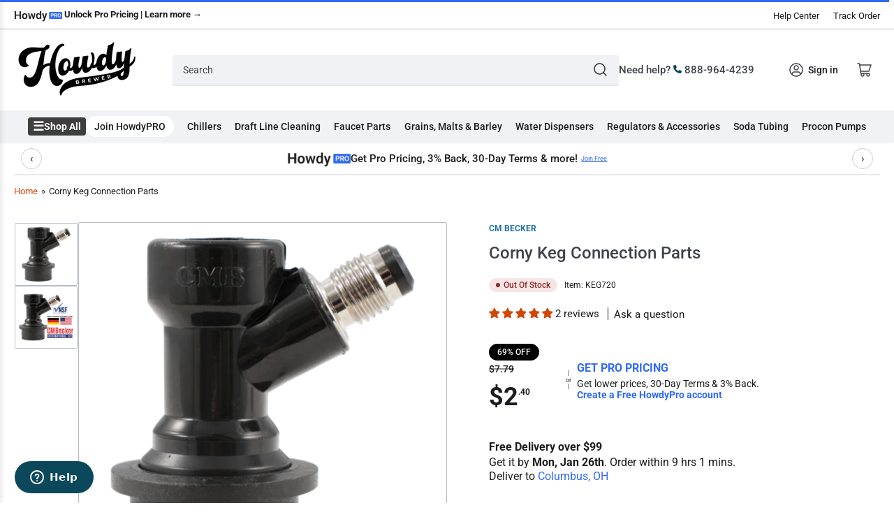

--- FILE ---
content_type: text/html; charset=utf-8
request_url: https://www.howdybrewer.com/products/cm-becker-ball-lock-disconnect-beverage-out-flare
body_size: 141536
content:
<!doctype html>
<html class="no-js" lang="en">
<head>
	<meta charset="utf-8">
	<title>
		Corny Keg Connection Parts
 &ndash; HowdyBrewer</title>

	
		<meta name="description" content="This black, beverage out quick disconnect comes with a flare for attaching to a beverage line, and it&#39;s made by CM Becker so you know it is high quality.   The flare threads measure 1/4 inch.   Note: Sometimes ball lock fittings can be difficult to get fully seated on a Cornelius keg. We recommend using a quick spray o">
	
    
		<link rel="icon" type="image/png" href="//www.howdybrewer.com/cdn/shop/files/Group_410.png?crop=center&height=32&v=1698343898&width=32">
	
	<meta name="viewport" content="width=device-width, initial-scale=1">
	<link rel="canonical" href="https://www.howdybrewer.com/products/cm-becker-ball-lock-disconnect-beverage-out-flare">
    


<meta property="og:site_name" content="HowdyBrewer">
<meta property="og:url" content="https://www.howdybrewer.com/products/cm-becker-ball-lock-disconnect-beverage-out-flare">
<meta property="og:title" content="Corny Keg Connection Parts">
<meta property="og:type" content="product">
<meta property="og:description" content="This black, beverage out quick disconnect comes with a flare for attaching to a beverage line, and it&#39;s made by CM Becker so you know it is high quality.   The flare threads measure 1/4 inch.   Note: Sometimes ball lock fittings can be difficult to get fully seated on a Cornelius keg. We recommend using a quick spray o"><meta property="og:image" content="http://www.howdybrewer.com/cdn/shop/products/22794.png?v=1644550223">
	<meta property="og:image:secure_url" content="https://www.howdybrewer.com/cdn/shop/products/22794.png?v=1644550223">
	<meta property="og:image:width" content="500">
	<meta property="og:image:height" content="500"><meta property="og:price:amount" content="2.40">
	<meta property="og:price:currency" content="USD"><meta name="twitter:card" content="summary_large_image">
<meta name="twitter:title" content="Corny Keg Connection Parts">
<meta name="twitter:description" content="This black, beverage out quick disconnect comes with a flare for attaching to a beverage line, and it&#39;s made by CM Becker so you know it is high quality.   The flare threads measure 1/4 inch.   Note: Sometimes ball lock fittings can be difficult to get fully seated on a Cornelius keg. We recommend using a quick spray o">
<img alt="icon" width="1400" height="1400" style="pointer-events: none; position: absolute; top: 0; left: 0; width: 99vw; height: 99vh; max-width: 100%; max-height: 100%;"  src="[data-uri]">
	<link rel="preconnect" href="//cdn.shopify.com" crossorigin>

	
		<link rel="preconnect" href="//fonts.shopifycdn.com" crossorigin>
	

	
	
		<link rel="preload" as="font" href="//www.howdybrewer.com/cdn/fonts/roboto/roboto_n4.2019d890f07b1852f56ce63ba45b2db45d852cba.woff2" type="font/woff2" crossorigin>
	
	
		<link rel="preload" as="font" href="//www.howdybrewer.com/cdn/fonts/roboto/roboto_n5.250d51708d76acbac296b0e21ede8f81de4e37aa.woff2" type="font/woff2" crossorigin>
	
	

	



<style data-shopify>
	@font-face {
  font-family: Roboto;
  font-weight: 400;
  font-style: normal;
  font-display: swap;
  src: url("//www.howdybrewer.com/cdn/fonts/roboto/roboto_n4.2019d890f07b1852f56ce63ba45b2db45d852cba.woff2") format("woff2"),
       url("//www.howdybrewer.com/cdn/fonts/roboto/roboto_n4.238690e0007583582327135619c5f7971652fa9d.woff") format("woff");
}

	@font-face {
  font-family: Roboto;
  font-weight: 700;
  font-style: normal;
  font-display: swap;
  src: url("//www.howdybrewer.com/cdn/fonts/roboto/roboto_n7.f38007a10afbbde8976c4056bfe890710d51dec2.woff2") format("woff2"),
       url("//www.howdybrewer.com/cdn/fonts/roboto/roboto_n7.94bfdd3e80c7be00e128703d245c207769d763f9.woff") format("woff");
}

	@font-face {
  font-family: Roboto;
  font-weight: 400;
  font-style: italic;
  font-display: swap;
  src: url("//www.howdybrewer.com/cdn/fonts/roboto/roboto_i4.57ce898ccda22ee84f49e6b57ae302250655e2d4.woff2") format("woff2"),
       url("//www.howdybrewer.com/cdn/fonts/roboto/roboto_i4.b21f3bd061cbcb83b824ae8c7671a82587b264bf.woff") format("woff");
}

	@font-face {
  font-family: Roboto;
  font-weight: 700;
  font-style: italic;
  font-display: swap;
  src: url("//www.howdybrewer.com/cdn/fonts/roboto/roboto_i7.7ccaf9410746f2c53340607c42c43f90a9005937.woff2") format("woff2"),
       url("//www.howdybrewer.com/cdn/fonts/roboto/roboto_i7.49ec21cdd7148292bffea74c62c0df6e93551516.woff") format("woff");
}

	@font-face {
  font-family: Roboto;
  font-weight: 500;
  font-style: normal;
  font-display: swap;
  src: url("//www.howdybrewer.com/cdn/fonts/roboto/roboto_n5.250d51708d76acbac296b0e21ede8f81de4e37aa.woff2") format("woff2"),
       url("//www.howdybrewer.com/cdn/fonts/roboto/roboto_n5.535e8c56f4cbbdea416167af50ab0ff1360a3949.woff") format("woff");
}

	@font-face {
  font-family: Roboto;
  font-weight: 700;
  font-style: normal;
  font-display: swap;
  src: url("//www.howdybrewer.com/cdn/fonts/roboto/roboto_n7.f38007a10afbbde8976c4056bfe890710d51dec2.woff2") format("woff2"),
       url("//www.howdybrewer.com/cdn/fonts/roboto/roboto_n7.94bfdd3e80c7be00e128703d245c207769d763f9.woff") format("woff");
}

	@font-face {
  font-family: Roboto;
  font-weight: 500;
  font-style: italic;
  font-display: swap;
  src: url("//www.howdybrewer.com/cdn/fonts/roboto/roboto_i5.0ae24363bf5844e2ee3295d84078d36c9bd0faf4.woff2") format("woff2"),
       url("//www.howdybrewer.com/cdn/fonts/roboto/roboto_i5.a9cdb6a43048799fe739d389c60b64059e33cf12.woff") format("woff");
}

	@font-face {
  font-family: Roboto;
  font-weight: 700;
  font-style: italic;
  font-display: swap;
  src: url("//www.howdybrewer.com/cdn/fonts/roboto/roboto_i7.7ccaf9410746f2c53340607c42c43f90a9005937.woff2") format("woff2"),
       url("//www.howdybrewer.com/cdn/fonts/roboto/roboto_i7.49ec21cdd7148292bffea74c62c0df6e93551516.woff") format("woff");
}

@font-face {
  font-family: Roboto;
  font-weight: 500;
  font-style: normal;
  font-display: swap;
  src: url("//www.howdybrewer.com/cdn/fonts/roboto/roboto_n5.250d51708d76acbac296b0e21ede8f81de4e37aa.woff2") format("woff2"),
       url("//www.howdybrewer.com/cdn/fonts/roboto/roboto_n5.535e8c56f4cbbdea416167af50ab0ff1360a3949.woff") format("woff");
}

:root {
		--page-width: 146rem;
		--spacing-base-1: 2rem;

		--grid-desktop-horizontal-spacing: 20px;
		--grid-desktop-vertical-spacing: 20px;
		--grid-mobile-horizontal-spacing: 15px;
		--grid-mobile-vertical-spacing: 15px;

		--border-radius-base: 2px;
		--buttons-radius: 2px;
		--inputs-radius: 2px;
		--inputs-border-width: 1px;
		--inputs-border-opacity: .2;

		--color-base-white: #fff;
		--color-product-review-star: #ffc700;
		--color-base-text: 27, 28, 31;
		--color-base-text-alt: 64, 67, 76;
		--color-base-border: 183, 187, 199;
		--color-base-background-1: 255, 255, 255;
		--color-base-background-2: 240, 242, 245;
		--color-base-accent-1: 210, 70, 0;
		--color-base-accent-1-text: 255, 255, 255;
		--color-base-accent-2: 11, 72, 91;
		--color-base-accent-2-text: 255, 255, 255;
		--color-base-accent-3: 48, 48, 48;
		--color-base-accent-3-text: 255, 255, 255;

		
		--color-buttons-primary-background: 210, 70, 0;
		
		
		--color-buttons-primary-text: 255, 255, 255;
		
		
		--color-buttons-secondary-background: 0, 0, 0;
		
		
		--color-buttons-secondary-text: 255, 255, 255;
		

		--color-sale: rgba(11, 72, 91, 1.0);
		--color-sale-background: #32bce6;
		--color-error: rgba(146, 44, 44, 1.0);
		--color-error-background: #f7e5e5;
		--color-success: rgba(51, 114, 57, 1.0);
		--color-success-background: #ddf0df;
		--color-warning: rgba(189, 107, 27, 1.0);
		--color-warning-background: #f8e1cb;
		--color-preorder: rgba(11, 108, 255, 1.0);
		--color-preorder-background: #d2e4ff;

		--font-body-family: Roboto, sans-serif;
		--font-body-style: normal;
		--font-body-weight: 400;
		--font-bolder-weight: 500;

		--font-heading-family: Roboto, sans-serif;
		--font-heading-style: normal;
		--font-heading-weight: 500;

		--font-body-scale: 1.0;
		--font-heading-scale: 1.0;

		--font-buttons-family: Roboto,sans-serif;
	}
</style>


	<link href="//www.howdybrewer.com/cdn/shop/t/81/assets/base.css?v=8756751513847822031768791073" rel="stylesheet" type="text/css" media="all" />

	<script src="//www.howdybrewer.com/cdn/shop/t/81/assets/pubsub.js?v=70720523140183578841768090721" defer="defer"></script>
	<script src="//www.howdybrewer.com/cdn/shop/t/81/assets/scripts.js?v=181859493536577139421768090721" defer="defer"></script>

	<script>window.performance && window.performance.mark && window.performance.mark('shopify.content_for_header.start');</script><meta id="shopify-digital-wallet" name="shopify-digital-wallet" content="/62787256536/digital_wallets/dialog">
<meta name="shopify-checkout-api-token" content="847f7643b44ecf23c6863e8ca8429b82">
<meta id="in-context-paypal-metadata" data-shop-id="62787256536" data-venmo-supported="false" data-environment="production" data-locale="en_US" data-paypal-v4="true" data-currency="USD">
<link rel="alternate" type="application/json+oembed" href="https://www.howdybrewer.com/products/cm-becker-ball-lock-disconnect-beverage-out-flare.oembed">
<script async="async" src="/checkouts/internal/preloads.js?locale=en-US"></script>
<link rel="preconnect" href="https://shop.app" crossorigin="anonymous">
<script async="async" src="https://shop.app/checkouts/internal/preloads.js?locale=en-US&shop_id=62787256536" crossorigin="anonymous"></script>
<script id="apple-pay-shop-capabilities" type="application/json">{"shopId":62787256536,"countryCode":"US","currencyCode":"USD","merchantCapabilities":["supports3DS"],"merchantId":"gid:\/\/shopify\/Shop\/62787256536","merchantName":"HowdyBrewer","requiredBillingContactFields":["postalAddress","email","phone"],"requiredShippingContactFields":["postalAddress","email","phone"],"shippingType":"shipping","supportedNetworks":["visa","masterCard","amex","discover","elo","jcb"],"total":{"type":"pending","label":"HowdyBrewer","amount":"1.00"},"shopifyPaymentsEnabled":true,"supportsSubscriptions":true}</script>
<script id="shopify-features" type="application/json">{"accessToken":"847f7643b44ecf23c6863e8ca8429b82","betas":["rich-media-storefront-analytics"],"domain":"www.howdybrewer.com","predictiveSearch":true,"shopId":62787256536,"locale":"en"}</script>
<script>var Shopify = Shopify || {};
Shopify.shop = "howdybrewer.myshopify.com";
Shopify.locale = "en";
Shopify.currency = {"active":"USD","rate":"1.0"};
Shopify.country = "US";
Shopify.theme = {"name":"Copy of Copy of 1\/7\/26","id":157152051416,"schema_name":"Athens","schema_version":"1.10.0","theme_store_id":1608,"role":"main"};
Shopify.theme.handle = "null";
Shopify.theme.style = {"id":null,"handle":null};
Shopify.cdnHost = "www.howdybrewer.com/cdn";
Shopify.routes = Shopify.routes || {};
Shopify.routes.root = "/";</script>
<script type="module">!function(o){(o.Shopify=o.Shopify||{}).modules=!0}(window);</script>
<script>!function(o){function n(){var o=[];function n(){o.push(Array.prototype.slice.apply(arguments))}return n.q=o,n}var t=o.Shopify=o.Shopify||{};t.loadFeatures=n(),t.autoloadFeatures=n()}(window);</script>
<script>
  window.ShopifyPay = window.ShopifyPay || {};
  window.ShopifyPay.apiHost = "shop.app\/pay";
  window.ShopifyPay.redirectState = null;
</script>
<script id="shop-js-analytics" type="application/json">{"pageType":"product"}</script>
<script defer="defer" async type="module" src="//www.howdybrewer.com/cdn/shopifycloud/shop-js/modules/v2/client.init-shop-cart-sync_C5BV16lS.en.esm.js"></script>
<script defer="defer" async type="module" src="//www.howdybrewer.com/cdn/shopifycloud/shop-js/modules/v2/chunk.common_CygWptCX.esm.js"></script>
<script type="module">
  await import("//www.howdybrewer.com/cdn/shopifycloud/shop-js/modules/v2/client.init-shop-cart-sync_C5BV16lS.en.esm.js");
await import("//www.howdybrewer.com/cdn/shopifycloud/shop-js/modules/v2/chunk.common_CygWptCX.esm.js");

  window.Shopify.SignInWithShop?.initShopCartSync?.({"fedCMEnabled":true,"windoidEnabled":true});

</script>
<script>
  window.Shopify = window.Shopify || {};
  if (!window.Shopify.featureAssets) window.Shopify.featureAssets = {};
  window.Shopify.featureAssets['shop-js'] = {"shop-cart-sync":["modules/v2/client.shop-cart-sync_ZFArdW7E.en.esm.js","modules/v2/chunk.common_CygWptCX.esm.js"],"init-fed-cm":["modules/v2/client.init-fed-cm_CmiC4vf6.en.esm.js","modules/v2/chunk.common_CygWptCX.esm.js"],"shop-button":["modules/v2/client.shop-button_tlx5R9nI.en.esm.js","modules/v2/chunk.common_CygWptCX.esm.js"],"shop-cash-offers":["modules/v2/client.shop-cash-offers_DOA2yAJr.en.esm.js","modules/v2/chunk.common_CygWptCX.esm.js","modules/v2/chunk.modal_D71HUcav.esm.js"],"init-windoid":["modules/v2/client.init-windoid_sURxWdc1.en.esm.js","modules/v2/chunk.common_CygWptCX.esm.js"],"shop-toast-manager":["modules/v2/client.shop-toast-manager_ClPi3nE9.en.esm.js","modules/v2/chunk.common_CygWptCX.esm.js"],"init-shop-email-lookup-coordinator":["modules/v2/client.init-shop-email-lookup-coordinator_B8hsDcYM.en.esm.js","modules/v2/chunk.common_CygWptCX.esm.js"],"init-shop-cart-sync":["modules/v2/client.init-shop-cart-sync_C5BV16lS.en.esm.js","modules/v2/chunk.common_CygWptCX.esm.js"],"avatar":["modules/v2/client.avatar_BTnouDA3.en.esm.js"],"pay-button":["modules/v2/client.pay-button_FdsNuTd3.en.esm.js","modules/v2/chunk.common_CygWptCX.esm.js"],"init-customer-accounts":["modules/v2/client.init-customer-accounts_DxDtT_ad.en.esm.js","modules/v2/client.shop-login-button_C5VAVYt1.en.esm.js","modules/v2/chunk.common_CygWptCX.esm.js","modules/v2/chunk.modal_D71HUcav.esm.js"],"init-shop-for-new-customer-accounts":["modules/v2/client.init-shop-for-new-customer-accounts_ChsxoAhi.en.esm.js","modules/v2/client.shop-login-button_C5VAVYt1.en.esm.js","modules/v2/chunk.common_CygWptCX.esm.js","modules/v2/chunk.modal_D71HUcav.esm.js"],"shop-login-button":["modules/v2/client.shop-login-button_C5VAVYt1.en.esm.js","modules/v2/chunk.common_CygWptCX.esm.js","modules/v2/chunk.modal_D71HUcav.esm.js"],"init-customer-accounts-sign-up":["modules/v2/client.init-customer-accounts-sign-up_CPSyQ0Tj.en.esm.js","modules/v2/client.shop-login-button_C5VAVYt1.en.esm.js","modules/v2/chunk.common_CygWptCX.esm.js","modules/v2/chunk.modal_D71HUcav.esm.js"],"shop-follow-button":["modules/v2/client.shop-follow-button_Cva4Ekp9.en.esm.js","modules/v2/chunk.common_CygWptCX.esm.js","modules/v2/chunk.modal_D71HUcav.esm.js"],"checkout-modal":["modules/v2/client.checkout-modal_BPM8l0SH.en.esm.js","modules/v2/chunk.common_CygWptCX.esm.js","modules/v2/chunk.modal_D71HUcav.esm.js"],"lead-capture":["modules/v2/client.lead-capture_Bi8yE_yS.en.esm.js","modules/v2/chunk.common_CygWptCX.esm.js","modules/v2/chunk.modal_D71HUcav.esm.js"],"shop-login":["modules/v2/client.shop-login_D6lNrXab.en.esm.js","modules/v2/chunk.common_CygWptCX.esm.js","modules/v2/chunk.modal_D71HUcav.esm.js"],"payment-terms":["modules/v2/client.payment-terms_CZxnsJam.en.esm.js","modules/v2/chunk.common_CygWptCX.esm.js","modules/v2/chunk.modal_D71HUcav.esm.js"]};
</script>
<script>(function() {
  var isLoaded = false;
  function asyncLoad() {
    if (isLoaded) return;
    isLoaded = true;
    var urls = ["\/\/cdn.shopify.com\/proxy\/73d830e9fc6561ca6a686d757c96c390083c9e1d95b9768e4f3c9fe6a4f9205f\/static.cdn.printful.com\/static\/js\/external\/shopify-product-customizer.js?v=0.28\u0026shop=howdybrewer.myshopify.com\u0026sp-cache-control=cHVibGljLCBtYXgtYWdlPTkwMA","\/\/cdn.shopify.com\/proxy\/b35a9819e30fd749eaf9541e8800d89b9b1565ccd90a156a6dfbc519508bbcec\/quotify.dev\/js\/widget.js?shop=howdybrewer.myshopify.com\u0026sp-cache-control=cHVibGljLCBtYXgtYWdlPTkwMA","https:\/\/cdn.rebuyengine.com\/onsite\/js\/rebuy.js?shop=howdybrewer.myshopify.com","\/\/backinstock.useamp.com\/widget\/55109_1767158188.js?category=bis\u0026v=6\u0026shop=howdybrewer.myshopify.com","\/\/cdn.shopify.com\/proxy\/9f6c3d276a6a6b34f209e24a588e58e055b74f3ab85e8d42bbe4ca027be76278\/api.kount.com\/shopify\/js?m_id=159900\u0026shop=howdybrewer.myshopify.com\u0026sp-cache-control=cHVibGljLCBtYXgtYWdlPTkwMA","https:\/\/searchanise-ef84.kxcdn.com\/widgets\/shopify\/init.js?a=8c8k7L3f9X\u0026shop=howdybrewer.myshopify.com"];
    for (var i = 0; i < urls.length; i++) {
      var s = document.createElement('script');
      s.type = 'text/javascript';
      s.async = true;
      s.src = urls[i];
      var x = document.getElementsByTagName('script')[0];
      x.parentNode.insertBefore(s, x);
    }
  };
  if(window.attachEvent) {
    window.attachEvent('onload', asyncLoad);
  } else {
    window.addEventListener('load', asyncLoad, false);
  }
})();</script>
<script id="__st">var __st={"a":62787256536,"offset":-21600,"reqid":"65507934-74c6-4471-b541-e366fea745a8-1768813111","pageurl":"www.howdybrewer.com\/products\/cm-becker-ball-lock-disconnect-beverage-out-flare","u":"cfabbedf123f","p":"product","rtyp":"product","rid":7605266940120};</script>
<script>window.ShopifyPaypalV4VisibilityTracking = true;</script>
<script id="captcha-bootstrap">!function(){'use strict';const t='contact',e='account',n='new_comment',o=[[t,t],['blogs',n],['comments',n],[t,'customer']],c=[[e,'customer_login'],[e,'guest_login'],[e,'recover_customer_password'],[e,'create_customer']],r=t=>t.map((([t,e])=>`form[action*='/${t}']:not([data-nocaptcha='true']) input[name='form_type'][value='${e}']`)).join(','),a=t=>()=>t?[...document.querySelectorAll(t)].map((t=>t.form)):[];function s(){const t=[...o],e=r(t);return a(e)}const i='password',u='form_key',d=['recaptcha-v3-token','g-recaptcha-response','h-captcha-response',i],f=()=>{try{return window.sessionStorage}catch{return}},m='__shopify_v',_=t=>t.elements[u];function p(t,e,n=!1){try{const o=window.sessionStorage,c=JSON.parse(o.getItem(e)),{data:r}=function(t){const{data:e,action:n}=t;return t[m]||n?{data:e,action:n}:{data:t,action:n}}(c);for(const[e,n]of Object.entries(r))t.elements[e]&&(t.elements[e].value=n);n&&o.removeItem(e)}catch(o){console.error('form repopulation failed',{error:o})}}const l='form_type',E='cptcha';function T(t){t.dataset[E]=!0}const w=window,h=w.document,L='Shopify',v='ce_forms',y='captcha';let A=!1;((t,e)=>{const n=(g='f06e6c50-85a8-45c8-87d0-21a2b65856fe',I='https://cdn.shopify.com/shopifycloud/storefront-forms-hcaptcha/ce_storefront_forms_captcha_hcaptcha.v1.5.2.iife.js',D={infoText:'Protected by hCaptcha',privacyText:'Privacy',termsText:'Terms'},(t,e,n)=>{const o=w[L][v],c=o.bindForm;if(c)return c(t,g,e,D).then(n);var r;o.q.push([[t,g,e,D],n]),r=I,A||(h.body.append(Object.assign(h.createElement('script'),{id:'captcha-provider',async:!0,src:r})),A=!0)});var g,I,D;w[L]=w[L]||{},w[L][v]=w[L][v]||{},w[L][v].q=[],w[L][y]=w[L][y]||{},w[L][y].protect=function(t,e){n(t,void 0,e),T(t)},Object.freeze(w[L][y]),function(t,e,n,w,h,L){const[v,y,A,g]=function(t,e,n){const i=e?o:[],u=t?c:[],d=[...i,...u],f=r(d),m=r(i),_=r(d.filter((([t,e])=>n.includes(e))));return[a(f),a(m),a(_),s()]}(w,h,L),I=t=>{const e=t.target;return e instanceof HTMLFormElement?e:e&&e.form},D=t=>v().includes(t);t.addEventListener('submit',(t=>{const e=I(t);if(!e)return;const n=D(e)&&!e.dataset.hcaptchaBound&&!e.dataset.recaptchaBound,o=_(e),c=g().includes(e)&&(!o||!o.value);(n||c)&&t.preventDefault(),c&&!n&&(function(t){try{if(!f())return;!function(t){const e=f();if(!e)return;const n=_(t);if(!n)return;const o=n.value;o&&e.removeItem(o)}(t);const e=Array.from(Array(32),(()=>Math.random().toString(36)[2])).join('');!function(t,e){_(t)||t.append(Object.assign(document.createElement('input'),{type:'hidden',name:u})),t.elements[u].value=e}(t,e),function(t,e){const n=f();if(!n)return;const o=[...t.querySelectorAll(`input[type='${i}']`)].map((({name:t})=>t)),c=[...d,...o],r={};for(const[a,s]of new FormData(t).entries())c.includes(a)||(r[a]=s);n.setItem(e,JSON.stringify({[m]:1,action:t.action,data:r}))}(t,e)}catch(e){console.error('failed to persist form',e)}}(e),e.submit())}));const S=(t,e)=>{t&&!t.dataset[E]&&(n(t,e.some((e=>e===t))),T(t))};for(const o of['focusin','change'])t.addEventListener(o,(t=>{const e=I(t);D(e)&&S(e,y())}));const B=e.get('form_key'),M=e.get(l),P=B&&M;t.addEventListener('DOMContentLoaded',(()=>{const t=y();if(P)for(const e of t)e.elements[l].value===M&&p(e,B);[...new Set([...A(),...v().filter((t=>'true'===t.dataset.shopifyCaptcha))])].forEach((e=>S(e,t)))}))}(h,new URLSearchParams(w.location.search),n,t,e,['guest_login'])})(!0,!0)}();</script>
<script integrity="sha256-4kQ18oKyAcykRKYeNunJcIwy7WH5gtpwJnB7kiuLZ1E=" data-source-attribution="shopify.loadfeatures" defer="defer" src="//www.howdybrewer.com/cdn/shopifycloud/storefront/assets/storefront/load_feature-a0a9edcb.js" crossorigin="anonymous"></script>
<script crossorigin="anonymous" defer="defer" src="//www.howdybrewer.com/cdn/shopifycloud/storefront/assets/shopify_pay/storefront-65b4c6d7.js?v=20250812"></script>
<script data-source-attribution="shopify.dynamic_checkout.dynamic.init">var Shopify=Shopify||{};Shopify.PaymentButton=Shopify.PaymentButton||{isStorefrontPortableWallets:!0,init:function(){window.Shopify.PaymentButton.init=function(){};var t=document.createElement("script");t.src="https://www.howdybrewer.com/cdn/shopifycloud/portable-wallets/latest/portable-wallets.en.js",t.type="module",document.head.appendChild(t)}};
</script>
<script data-source-attribution="shopify.dynamic_checkout.buyer_consent">
  function portableWalletsHideBuyerConsent(e){var t=document.getElementById("shopify-buyer-consent"),n=document.getElementById("shopify-subscription-policy-button");t&&n&&(t.classList.add("hidden"),t.setAttribute("aria-hidden","true"),n.removeEventListener("click",e))}function portableWalletsShowBuyerConsent(e){var t=document.getElementById("shopify-buyer-consent"),n=document.getElementById("shopify-subscription-policy-button");t&&n&&(t.classList.remove("hidden"),t.removeAttribute("aria-hidden"),n.addEventListener("click",e))}window.Shopify?.PaymentButton&&(window.Shopify.PaymentButton.hideBuyerConsent=portableWalletsHideBuyerConsent,window.Shopify.PaymentButton.showBuyerConsent=portableWalletsShowBuyerConsent);
</script>
<script data-source-attribution="shopify.dynamic_checkout.cart.bootstrap">document.addEventListener("DOMContentLoaded",(function(){function t(){return document.querySelector("shopify-accelerated-checkout-cart, shopify-accelerated-checkout")}if(t())Shopify.PaymentButton.init();else{new MutationObserver((function(e,n){t()&&(Shopify.PaymentButton.init(),n.disconnect())})).observe(document.body,{childList:!0,subtree:!0})}}));
</script>
<link id="shopify-accelerated-checkout-styles" rel="stylesheet" media="screen" href="https://www.howdybrewer.com/cdn/shopifycloud/portable-wallets/latest/accelerated-checkout-backwards-compat.css" crossorigin="anonymous">
<style id="shopify-accelerated-checkout-cart">
        #shopify-buyer-consent {
  margin-top: 1em;
  display: inline-block;
  width: 100%;
}

#shopify-buyer-consent.hidden {
  display: none;
}

#shopify-subscription-policy-button {
  background: none;
  border: none;
  padding: 0;
  text-decoration: underline;
  font-size: inherit;
  cursor: pointer;
}

#shopify-subscription-policy-button::before {
  box-shadow: none;
}

      </style>

<script>window.performance && window.performance.mark && window.performance.mark('shopify.content_for_header.end');</script><script id="shop-promise-product" type="application/json">
  {
    "productId": "7605266940120",
    "variantId": "42498483749080"
  }
</script>
<script id="shop-promise-features" type="application/json">
  {
    "supportedPromiseBrands": ["buy_with_prime"],
    "f_b9ba94d16a7d18ccd91d68be01e37df6": false,
    "f_85e460659f2e1fdd04f763b1587427a4": false
  }
</script>
<script fetchpriority="high" defer="defer" src="https://www.howdybrewer.com/cdn/shopifycloud/shop-promise-pdp/prod/shop_promise_pdp.js?v=1" data-source-attribution="shopify.shop-promise-pdp" crossorigin="anonymous"></script>
<link rel="preload" href="https://static-na.payments-amazon.com/checkout.js" as="script">

    <link href="//www.howdybrewer.com/cdn/shop/t/81/assets/bold-custom.css?v=8899" rel="stylesheet" type="text/css" media="all" />
  
	<script>
		document.documentElement.className = document.documentElement.className.replace('no-js', 'js');
		if (Shopify.designMode) {
			document.documentElement.classList.add('shopify-design-mode');
		}
	</script><!-- Google Tag Manager -->
<script>(function(w,d,s,l,i){w[l]=w[l]||[];w[l].push({'gtm.start':
new Date().getTime(),event:'gtm.js'});var f=d.getElementsByTagName(s)[0],
j=d.createElement(s),dl=l!='dataLayer'?'&l='+l:'';j.async=true;j.src=
'https://www.googletagmanager.com/gtm.js?id='+i+dl;f.parentNode.insertBefore(j,f);
})(window,document,'script','dataLayer','GTM-M7N9KM3');</script>
<!-- End Google Tag Manager -->
 
<!-- Start of howdyhelpcenter Zendesk Widget script -->
<script id="ze-snippet" src="https://static.zdassets.com/ekr/snippet.js?key=339ea0a4-cd1c-490c-93bb-3addad7f1f64"> </script>
<!-- End of howdyhelpcenter Zendesk Widget script -->

  
  
  <!-- "snippets/shogun-head.liquid" was not rendered, the associated app was uninstalled -->

<script>
    
    
    
    
    var gsf_conversion_data = {page_type : 'product', event : 'view_item', data : {product_data : [{variant_id : 42498483749080, product_id : 7605266940120, name : "Corny Keg Connection Parts", price : "2.40", currency : "USD", sku : "KEG720", brand : "CM Becker", variant : "Default Title", category : "Parts &amp; Accessories", quantity : "0" }], total_price : "2.40", shop_currency : "USD"}};
    
</script>

  <!-- In your hands PIM -->
      <link rel="stylesheet" crossorigin href="https://d1jw8jp3ueew8h.cloudfront.net/api/remote/index-axlvCYyV.css">
      <script type="module" crossorigin src="https://d1jw8jp3ueew8h.cloudfront.net/api/remote/index-vpVnrUr0.js"></script>
      <link rel="stylesheet" crossorigin href="https://d1jw8jp3ueew8h.cloudfront.net/api/remote/partsDiagram-L-2D_Lp2.css">
      <script type="module" crossorigin src="https://d1jw8jp3ueew8h.cloudfront.net/api/remote/partsDiagram-eB-f36QX.js"></script>

      <script type="module" crossorigin src="https://d1jw8jp3ueew8h.cloudfront.net/api/remote/config-IfpJbyeG.js"></script>
      <link rel="stylesheet" crossorigin href="https://d1jw8jp3ueew8h.cloudfront.net/api/remote/forms-sJ6f4ZNR.css">
      <script type="module" crossorigin src="https://d1jw8jp3ueew8h.cloudfront.net/api/remote/forms-ai4SfNAE.js"></script>
<!-- End In your hands -->
  
<script type="text/javascript">
    (function(c,l,a,r,i,t,y){
        c[a]=c[a]||function(){(c[a].q=c[a].q||[]).push(arguments)};
        t=l.createElement(r);t.async=1;t.src="https://www.clarity.ms/tag/"+i;
        y=l.getElementsByTagName(r)[0];y.parentNode.insertBefore(t,y);
    })(window, document, "clarity", "script", "l6eoahzv3a");
</script>

<script>
  (function(){
    var minWidth = 1025;                      // only on viewports ≥1025px
    if (window.innerWidth >= minWidth) {
      // 1) inject the stylesheet
      var link = document.createElement('link');
      link.rel = 'stylesheet';
      link.href = 'https://cdn.jsdelivr.net/npm/pace-js@1.2.4/themes/blue/pace-theme-minimal.css';
      document.head.appendChild(link);

      // 2) inject the Pace script
      var pace = document.createElement('script');
      pace.src = 'https://cdn.jsdelivr.net/npm/pace-js@1.2.4/pace.min.js';
      document.head.appendChild(pace);

      // 3) inject your custom styles
      var style = document.createElement('style');
      style.innerHTML = `
        .pace .pace-progress { background: #2f69f6 !important; height: 3px !important; }
        .pace .pace-activity { display: none !important; }
      `;
      document.head.appendChild(style);
    }
  })();
</script>


<!-- Add this to layout/theme.liquid before closing head tag--><!-- Add this to layout/theme.liquid before closing head tag or in a CSS file--><!-- BEGIN app block: shopify://apps/gv-gift-card-app/blocks/app-embed/6aff52d6-7806-4565-a1ee-3e7e4cd23480 -->
<script>
  var gvl_is_gift_detail_page = '';
  var gvl_is_balace_page = '';
  window.gvlCustomerId = '';
  window.gvlCustomerName = '';
  window.gvlCustomerLastName = '';
  window.gvlCustomerFirstName = '';
  window.gvlShopId = '62787256536';
  window.gvlPageType = 'product';
  let isFirstLoadViewCartDetailGV = false;
  let isFirstLoadGiftCardBalanceGV = false;
  if (window.location.pathname.includes("/gv-gift-card-detail") || gvl_is_gift_detail_page == 1) {
    loadViewCartDetailGV();
  }
  if (window.location.pathname.includes("/gv-gift-card-balance") || gvl_is_balace_page == 1) {
    loadGiftCardBalanceGV();
  }

  function loadViewCartDetailGV(){
    function logChangesViewCartDetailGV(mutations, observer){
      if(document.body && !isFirstLoadViewCartDetailGV){
        isFirstLoadViewCartDetailGV = true;
        observerViewCartDetailGV.disconnect();
        document.body.insertAdjacentHTML("beforeend", `
          <div id="gv-view-gift-card-detail-container" style="position: fixed; top: 0; left: 0; right: 0; bottom: 0; background: #FFF; z-index: 99999999999; display: block; width: 100%; height: 100%; overflow: auto;"></div>
        `);
      }
    }
    const observerViewCartDetailGV = new MutationObserver(logChangesViewCartDetailGV);
    observerViewCartDetailGV.observe(document.documentElement, { subtree: true, childList: true });
    setTimeout(function(){
      observerViewCartDetailGV.disconnect();
    }, 5000);
  }

  function loadGiftCardBalanceGV(){
    let headGiftCardBalanceGV = document.getElementsByTagName("head")[0];
    let styleGiftCardBalanceGV = document.createElement("style");
    styleGiftCardBalanceGV.type = "text/css";
    styleGiftCardBalanceGV.textContent = `
      main,#main-content{
        opacity: 0 !important;
      }
    `;
    headGiftCardBalanceGV.appendChild(styleGiftCardBalanceGV);
  }

</script>

<script>
  var gvl_is_product_card = '';
  var gvl_shop_name = 'HowdyBrewer';
  var gvl_shop_logo = '//www.howdybrewer.com/cdn/shop/files/Howdy_Brewer-Main_Logo.png?v=1678584425';
  var gvl_design_mode = 'false';
  var gvl_product = {
    id: '7605266940120',
    title: `Corny Keg Connection Parts`,
    handle: `cm-becker-ball-lock-disconnect-beverage-out-flare`
  };
  
  var gvl_variants = [];gvl_variants.push({id: "42498483749080", title: "Default Title", price: "240", priceFormatted: "2.40"});
  if(gvl_is_product_card && (!gvl_design_mode || gvl_design_mode == 'false')){
    (function(){
      const buttonsAddToCartGV = [ "form[action$='/cart/add'] button[name='add'].product-form__submit", 'form[data-type="add-to-cart-form"] button[type="submit"]', 'form[data-type="add-to-cart-form"] input[type="submit"]', "form[action$='/cart/add'] .product-buy-buttons--cta", "form[action$='/cart/add'] button[name='add']", "form[action$='/cart/add'] button.add_to_cart", '.product .product-form__buttons button[type="submit"]', '.product .product-form__buttons button[name="add"]', ".product .product-form__buttons .qty-input__btn", ".product .product-form__buttons .single_add_to_cart_button", ".product .product-form__buttons .add-to-cart-btn", ".product .product-form__buttons .product-form__submit", ".product .product-form__buttons .product-form__cart-submit", '.product .product-form button[type="submit"]', '.product .product-form button[name="add"]', ".product .product-form .qty-input__btn", ".product .product-form .single_add_to_cart_button", ".product .product-form .add-to-cart-btn", ".product .product-form .product-form__submit", ".product .product-form .product-form__cart-submit", '.product .product-info__add-to-cart button[type="submit"]', '.product .product-info__add-to-cart button[name="add"]', ".product .product-info__add-to-cart .qty-input__btn", ".product .product-info__add-to-cart .single_add_to_cart_button", ".product .product-info__add-to-cart .add-to-cart-btn", ".product .product-info__add-to-cart .product-form__submit", ".product .product-info__add-to-cart .product-form__cart-submit", '.product .product-add-to-cart-container button[type="submit"]', '.product .product-add-to-cart-container button[name="add"]', ".product .product-add-to-cart-container .qty-input__btn", ".product .product-add-to-cart-container .single_add_to_cart_button", ".product .product-add-to-cart-container .add-to-cart-btn", ".product .product-add-to-cart-container .product-form__submit", ".product .product-add-to-cart-container .product-form__cart-submit", '.product .product-detail__form button[type="submit"]', '.product .product-detail__form button[name="add"]', ".product .product-detail__form .qty-input__btn", ".product .product-detail__form .single_add_to_cart_button", ".product .product-detail__form .add-to-cart-btn", ".product .product-detail__form .product-form__submit", ".product .product-detail__form .product-form__cart-submit", '.product .add_to_cart_holder button[name="add"]', ".product .add_to_cart_holder .qty-input__btn", ".product .add_to_cart_holder .single_add_to_cart_button", ".product .add_to_cart_holder .add-to-cart-btn", ".product .add_to_cart_holder .product-form__submit", ".product .add_to_cart_holder .product-form__cart-submit", '.product .product-form__item button[name="add"]', ".product .product-form__item .qty-input__btn", ".product .product-form__item .single_add_to_cart_button", ".product .product-form__item .add-to-cart-btn", ".product .product-form__item .product-form__submit", ".product .product-form__item .product-form__cart-submit", '.product .payment-buttons button[name="add"]', ".product .payment-buttons .qty-input__btn", ".product .payment-buttons .single_add_to_cart_button", ".product .payment-buttons .add-to-cart-btn", ".product .payment-buttons .product-form__submit", ".product .payment-buttons .product-form__cart-submit", '.product .product-detail__detail button[name="add"]', ".product .product-detail__detail .qty-input__btn", ".product .product-detail__detail .single_add_to_cart_button", ".product .product-detail__detail .add-to-cart-btn", ".product .product-detail__detail .product-form__submit", ".product .product-detail__detail .product-form__cart-submit", '.product .product-content button[name="add"]', ".product .product-content .qty-input__btn", ".product .product-content .single_add_to_cart_button", ".product .product-content .add-to-cart-btn", ".product .product-content .product-form__submit", ".product .product-content .product-form__cart-submit", '.product-page .product-form__buttons button[type="submit"]', '.product-page .product-form__buttons button[name="add"]', ".product-page .product-form__buttons .qty-input__btn", ".product-page .product-form__buttons .single_add_to_cart_button", ".product-page .product-form__buttons .add-to-cart-btn", ".product-page .product-form__buttons .product-form__submit", ".product-page .product-form__buttons .product-form__cart-submit", '.product-page .product-form button[type="submit"]', '.product-page .product-form button[name="add"]', ".product-page .product-form .qty-input__btn", ".product-page .product-form .single_add_to_cart_button", ".product-page .product-form .add-to-cart-btn", ".product-page .product-form .product-form__submit", ".product-page .product-form .product-form__cart-submit", '.product-page .product-info__add-to-cart button[type="submit"]', '.product-page .product-info__add-to-cart button[name="add"]', ".product-page .product-info__add-to-cart .qty-input__btn", ".product-page .product-info__add-to-cart .single_add_to_cart_button", ".product-page .product-info__add-to-cart .add-to-cart-btn", ".product-page .product-info__add-to-cart .product-form__submit", ".product-page .product-info__add-to-cart .product-form__cart-submit", '.product-page .product-add-to-cart-container button[type="submit"]', '.product-page .product-add-to-cart-container button[name="add"]', ".product-page .product-add-to-cart-container .qty-input__btn", ".product-page .product-add-to-cart-container .single_add_to_cart_button", ".product-page .product-add-to-cart-container .add-to-cart-btn", ".product-page .product-add-to-cart-container .product-form__submit", ".product-page .product-add-to-cart-container .product-form__cart-submit", '.product-page .product-detail__form button[type="submit"]', '.product-page .product-detail__form button[name="add"]', ".product-page .product-detail__form .qty-input__btn", ".product-page .product-detail__form .single_add_to_cart_button", ".product-page .product-detail__form .add-to-cart-btn", ".product-page .product-detail__form .product-form__submit", ".product-page .product-detail__form .product-form__cart-submit", '.product-page .add_to_cart_holder button[name="add"]', ".product-page .add_to_cart_holder .qty-input__btn", ".product-page .add_to_cart_holder .single_add_to_cart_button", ".product-page .add_to_cart_holder .add-to-cart-btn", ".product-page .add_to_cart_holder .product-form__submit", ".product-page .add_to_cart_holder .product-form__cart-submit", '.product-page .product-form__item button[name="add"]', ".product-page .product-form__item .qty-input__btn", ".product-page .product-form__item .single_add_to_cart_button", ".product-page .product-form__item .add-to-cart-btn", ".product-page .product-form__item .product-form__submit", ".product-page .product-form__item .product-form__cart-submit", '.product-page .payment-buttons button[name="add"]', ".product-page .payment-buttons .qty-input__btn", ".product-page .payment-buttons .single_add_to_cart_button", ".product-page .payment-buttons .add-to-cart-btn", ".product-page .payment-buttons .product-form__submit", ".product-page .payment-buttons .product-form__cart-submit", '.product-page .product-detail__detail button[name="add"]', ".product-page .product-detail__detail .qty-input__btn", ".product-page .product-detail__detail .single_add_to_cart_button", ".product-page .product-detail__detail .add-to-cart-btn", ".product-page .product-detail__detail .product-form__submit", ".product-page .product-detail__detail .product-form__cart-submit", '.product-page .product-content button[name="add"]', ".product-page .product-content .qty-input__btn", ".product-page .product-content .single_add_to_cart_button", ".product-page .product-content .add-to-cart-btn", ".product-page .product-content .product-form__submit", ".product-page .product-content .product-form__cart-submit", '.product-area .product-form__buttons button[name="add"]', ".product-area .product-form__buttons .qty-input__btn", '.product-area .product-form__buttons button[type="submit"]', ".product-area .product-form__buttons .single_add_to_cart_button", ".product-area .product-form__buttons .add-to-cart-btn", ".product-area .product-form__buttons .product-form__submit", ".product-area .product-form__buttons .product-form__cart-submit", '.product-area .product-form button[type="submit"]', '.product-area .product-form button[name="add"]', ".product-area .product-form .qty-input__btn", ".product-area .product-form .single_add_to_cart_button", ".product-area .product-form .add-to-cart-btn", ".product-area .product-form .product-form__submit", ".product-area .product-form .product-form__cart-submit", '.product-area .product-info__add-to-cart button[type="submit"]', '.product-area .product-info__add-to-cart button[name="add"]', ".product-area .product-info__add-to-cart .qty-input__btn", ".product-area .product-info__add-to-cart .single_add_to_cart_button", ".product-area .product-info__add-to-cart .add-to-cart-btn", ".product-area .product-info__add-to-cart .product-form__submit", ".product-area .product-info__add-to-cart .product-form__cart-submit", '.product-area .product-add-to-cart-container button[type="submit"]', '.product-area .product-add-to-cart-container button[name="add"]', ".product-area .product-add-to-cart-container .qty-input__btn", ".product-area .product-add-to-cart-container .single_add_to_cart_button", ".product-area .product-add-to-cart-container .add-to-cart-btn", ".product-area .product-add-to-cart-container .product-form__submit", ".product-area .product-add-to-cart-container .product-form__cart-submit", '.product-area .product-detail__form button[type="submit"]', '.product-area .product-detail__form button[name="add"]', ".product-area .product-detail__form .qty-input__btn", ".product-area .product-detail__form .single_add_to_cart_button", ".product-area .product-detail__form .add-to-cart-btn", ".product-area .product-detail__form .product-form__submit", ".product-area .product-detail__form .product-form__cart-submit", '.product-area .add_to_cart_holder button[name="add"]', ".product-area .add_to_cart_holder .qty-input__btn", ".product-area .add_to_cart_holder .single_add_to_cart_button", ".product-area .add_to_cart_holder .add-to-cart-btn", ".product-area .add_to_cart_holder .product-form__submit", ".product-area .add_to_cart_holder .product-form__cart-submit", '.product-area .product-form__item button[name="add"]', ".product-area .product-form__item .qty-input__btn", ".product-area .product-form__item .single_add_to_cart_button", ".product-area .product-form__item .add-to-cart-btn", ".product-area .product-form__item .product-form__submit", ".product-area .product-form__item .product-form__cart-submit", '.product-area .payment-buttons button[name="add"]', ".product-area .payment-buttons .qty-input__btn", ".product-area .payment-buttons .single_add_to_cart_button", ".product-area .payment-buttons .add-to-cart-btn", ".product-area .payment-buttons .product-form__submit", ".product-area .payment-buttons .product-form__cart-submit", '.product-area .product-detail__detail button[name="add"]', ".product-area .product-detail__detail .qty-input__btn", ".product-area .product-detail__detail .single_add_to_cart_button", ".product-area .product-detail__detail .add-to-cart-btn", ".product-area .product-detail__detail .product-form__submit", ".product-area .product-detail__detail .product-form__cart-submit", '.product-area .product-content button[name="add"]', ".product-area .product-content .qty-input__btn", ".product-area .product-content .single_add_to_cart_button", ".product-area .product-content .add-to-cart-btn", ".product-area .product-content .product-form__submit", ".product-area .product-content .product-form__cart-submit", '.page-width .product-form__buttons button[type="submit"]', '.page-width .product-form__buttons button[name="add"]', ".page-width .product-form__buttons .qty-input__btn", ".page-width .product-form__buttons .single_add_to_cart_button", ".page-width .product-form__buttons .add-to-cart-btn", ".page-width .product-form__buttons .product-form__submit", ".page-width .product-form__buttons .product-form__cart-submit", '.page-width .product-form button[type="submit"]', '.page-width .product-form button[name="add"]', ".page-width .product-form .qty-input__btn", ".page-width .product-form .single_add_to_cart_button", ".page-width .product-form .add-to-cart-btn", ".page-width .product-form .product-form__submit", ".page-width .product-form .product-form__cart-submit", '.page-width .product-info__add-to-cart button[type="submit"]', '.page-width .product-info__add-to-cart button[name="add"]', ".page-width .product-info__add-to-cart .qty-input__btn", ".page-width .product-info__add-to-cart .single_add_to_cart_button", ".page-width .product-info__add-to-cart .add-to-cart-btn", ".page-width .product-info__add-to-cart .product-form__submit", ".page-width .product-info__add-to-cart .product-form__cart-submit", '.page-width .product-add-to-cart-container button[type="submit"]', '.page-width .product-add-to-cart-container button[name="add"]', ".page-width .product-add-to-cart-container .qty-input__btn", ".page-width .product-add-to-cart-container .single_add_to_cart_button", ".page-width .product-add-to-cart-container .add-to-cart-btn", ".page-width .product-add-to-cart-container .product-form__submit", ".page-width .product-add-to-cart-container .product-form__cart-submit", '.page-width .product-detail__form button[type="submit"]', '.page-width .product-detail__form button[name="add"]', ".page-width .product-detail__form .qty-input__btn", ".page-width .product-detail__form .single_add_to_cart_button", ".page-width .product-detail__form .add-to-cart-btn", ".page-width .product-detail__form .product-form__submit", ".page-width .product-detail__form .product-form__cart-submit", '.page-width .add_to_cart_holder button[name="add"]', ".page-width .add_to_cart_holder .qty-input__btn", ".page-width .add_to_cart_holder .single_add_to_cart_button", ".page-width .add_to_cart_holder .add-to-cart-btn", ".page-width .add_to_cart_holder .product-form__submit", ".page-width .add_to_cart_holder .product-form__cart-submit", '.page-width .product-form__item button[name="add"]', ".page-width .product-form__item .qty-input__btn", ".page-width .product-form__item .single_add_to_cart_button", ".page-width .product-form__item .add-to-cart-btn", ".page-width .product-form__item .product-form__submit", ".page-width .product-form__item .product-form__cart-submit", '.page-width .payment-buttons button[name="add"]', ".page-width .payment-buttons .qty-input__btn", ".page-width .payment-buttons .single_add_to_cart_button", ".page-width .payment-buttons .add-to-cart-btn", ".page-width .payment-buttons .product-form__submit", ".page-width .payment-buttons .product-form__cart-submit", '.page-width .product-detail__detail button[name="add"]', ".page-width .product-detail__detail .qty-input__btn", ".page-width .product-detail__detail .single_add_to_cart_button", ".page-width .product-detail__detail .add-to-cart-btn", ".page-width .product-detail__detail .product-form__submit", ".page-width .product-detail__detail .product-form__cart-submit", '.page-width .product-content button[name="add"]', ".page-width .product-content .qty-input__btn", ".page-width .product-content .single_add_to_cart_button", ".page-width .product-content .add-to-cart-btn", ".page-width .product-content .product-form__submit", ".page-width .product-content .product-form__cart-submit", ".product-block-list .product-form__buy-buttons .product-form__add-button", "form[action$='/cart/add'] button[type='submit']", "form[action$='/cart/add'] input[type='submit']", "form[action$='/cart/add'] .product-buy-buttons--primary", "form[action$='/cart/add'] a#add-to-cart-btn.product--addtocart", "form[action$='/cart/add'] product-form__buttons #submitProduct[name='add']", "form[action$='/cart/add'] button.product-submit", "#AddToCart", "form[action$='/cart/add'] .btn--add-to-cart", "form[action$='/cart/add'] .btn-addtocart", "form[action$='/cart/add'] .add", "form[action$='/cart/add'] .add_to_cart", "form[action$='/cart/add'] .product__buy .product__add-to-cart", "form[action$='/cart/add'] .button--addToCart"];
      const buttonsBuyNowGV = ["form[action$='/cart/add'] .shopify-payment-button__button", '.product .product-form__buttons button[data-shopify="payment-button"]', '.product .product-form__buttons div[data-shopify="payment-button"]', ".product .product-form__buttons .shopify-payment-button", ".product .product-form__buttons .shopify-payment-button__button", '.product .shopify-payment-button button[data-shopify="payment-button"]', '.product .shopify-payment-button div[data-shopify="payment-button"]', ".product .shopify-payment-button .shopify-payment-button", ".product .shopify-payment-button .shopify-payment-button__button", '.product shopify-buy-it-now-button button[data-shopify="payment-button"]', '.product shopify-buy-it-now-button div[data-shopify="payment-button"]', ".product shopify-buy-it-now-button .shopify-payment-button", ".product shopify-buy-it-now-button .shopify-payment-button__button", '.product .payment-buttons button[data-shopify="payment-button"]', '.product .payment-buttons div[data-shopify="payment-button"]', ".product .payment-buttons .shopify-payment-button", ".product .payment-buttons .shopify-payment-button__button", '.product .with-payment-buttons button[data-shopify="payment-button"]', '.product .with-payment-buttons div[data-shopify="payment-button"]', ".product .with-payment-buttons .shopify-payment-button", ".product .with-payment-buttons .shopify-payment-button__button", '.product .product-detail__detail button[data-shopify="payment-button"]', '.product .product-detail__detail div[data-shopify="payment-button"]', ".product .product-detail__detail .shopify-payment-button", ".product .product-detail__detail .shopify-payment-button__button", '.product product-form button[data-shopify="payment-button"]', '.product product-form div[data-shopify="payment-button"]', ".product product-form .shopify-payment-button", ".product product-form .shopify-payment-button__button", '.product .product-form button[data-shopify="payment-button"]', '.product .product-form div[data-shopify="payment-button"]', ".product .product-form .shopify-payment-button", ".product .product-form .shopify-payment-button__button", '.product .product-content button[data-shopify="payment-button"]', '.product .product-content div[data-shopify="payment-button"]', ".product .product-content .shopify-payment-button", ".product .product-content .shopify-payment-button__button", '.product .product-form_item button[data-shopify="payment-button"]', '.product .product-form_item div[data-shopify="payment-button"]', ".product .product-form_item .shopify-payment-button", ".product .product-form_item .shopify-payment-button__button", '.product-page .product-form__buttons button[data-shopify="payment-button"]', '.product-page .product-form__buttons div[data-shopify="payment-button"]', ".product-page .product-form__buttons .shopify-payment-button", ".product-page .product-form__buttons .shopify-payment-button__button", '.product-page .shopify-payment-button button[data-shopify="payment-button"]', '.product-page .shopify-payment-button div[data-shopify="payment-button"]', ".product-page .shopify-payment-button .shopify-payment-button", ".product-page .shopify-payment-button .shopify-payment-button__button", '.product-page shopify-buy-it-now-button button[data-shopify="payment-button"]', '.product-page shopify-buy-it-now-button div[data-shopify="payment-button"]', ".product-page shopify-buy-it-now-button .shopify-payment-button", ".product-page shopify-buy-it-now-button .shopify-payment-button__button", '.product-page .payment-buttons button[data-shopify="payment-button"]', '.product-page .payment-buttons div[data-shopify="payment-button"]', ".product-page .payment-buttons .shopify-payment-button", ".product-page .payment-buttons .shopify-payment-button__button", '.product-page .with-payment-buttons button[data-shopify="payment-button"]', '.product-page .with-payment-buttons div[data-shopify="payment-button"]', ".product-page .with-payment-buttons .shopify-payment-button", ".product-page .with-payment-buttons .shopify-payment-button__button", '.product-page .product-detail__detail button[data-shopify="payment-button"]', '.product-page .product-detail__detail div[data-shopify="payment-button"]', ".product-page .product-detail__detail .shopify-payment-button", ".product-page .product-detail__detail .shopify-payment-button__button", '.product-page product-form button[data-shopify="payment-button"]', '.product-page product-form div[data-shopify="payment-button"]', ".product-page product-form .shopify-payment-button", ".product-page product-form .shopify-payment-button__button", '.product-page .product-form button[data-shopify="payment-button"]', '.product-page .product-form div[data-shopify="payment-button"]', ".product-page .product-form .shopify-payment-button", ".product-page .product-form .shopify-payment-button__button", '.product-page .product-content button[data-shopify="payment-button"]', '.product-page .product-content div[data-shopify="payment-button"]', ".product-page .product-content .shopify-payment-button", ".product-page .product-content .shopify-payment-button__button", '.product-page .product-form_item button[data-shopify="payment-button"]', '.product-page .product-form_item div[data-shopify="payment-button"]', ".product-page .product-form_item .shopify-payment-button", ".product-page .product-form_item .shopify-payment-button__button", '.product-area .product-form__buttons button[data-shopify="payment-button"]', '.product-area .product-form__buttons div[data-shopify="payment-button"]', ".product-area .product-form__buttons .shopify-payment-button", ".product-area .product-form__buttons .shopify-payment-button__button", '.product-area .shopify-payment-button button[data-shopify="payment-button"]', '.product-area .shopify-payment-button div[data-shopify="payment-button"]', ".product-area .shopify-payment-button .shopify-payment-button", ".product-area .shopify-payment-button .shopify-payment-button__button", '.product-area shopify-buy-it-now-button button[data-shopify="payment-button"]', '.product-area shopify-buy-it-now-button div[data-shopify="payment-button"]', ".product-area shopify-buy-it-now-button .shopify-payment-button", ".product-area shopify-buy-it-now-button .shopify-payment-button__button", '.product-area .payment-buttons button[data-shopify="payment-button"]', '.product-area .payment-buttons div[data-shopify="payment-button"]', ".product-area .payment-buttons .shopify-payment-button", ".product-area .payment-buttons .shopify-payment-button__button", '.product-area .with-payment-buttons button[data-shopify="payment-button"]', '.product-area .with-payment-buttons div[data-shopify="payment-button"]', ".product-area .with-payment-buttons .shopify-payment-button", ".product-area .with-payment-buttons .shopify-payment-button__button", '.product-area .product-detail__detail button[data-shopify="payment-button"]', '.product-area .product-detail__detail div[data-shopify="payment-button"]', ".product-area .product-detail__detail .shopify-payment-button", ".product-area .product-detail__detail .shopify-payment-button__button", '.product-area product-form button[data-shopify="payment-button"]', '.product-area product-form div[data-shopify="payment-button"]', ".product-area product-form .shopify-payment-button", ".product-area product-form .shopify-payment-button__button", '.product-area .product-form button[data-shopify="payment-button"]', '.product-area .product-form div[data-shopify="payment-button"]', ".product-area .product-form .shopify-payment-button", ".product-area .product-form .shopify-payment-button__button", '.product-area .product-content button[data-shopify="payment-button"]', '.product-area .product-content div[data-shopify="payment-button"]', ".product-area .product-content .shopify-payment-button", ".product-area .product-content .shopify-payment-button__button", '.product-area .product-form_item button[data-shopify="payment-button"]', '.product-area .product-form_item div[data-shopify="payment-button"]', ".product-area .product-form_item .shopify-payment-button", ".product-area .product-form_item .shopify-payment-button__button", '.page-width .product-form__buttons button[data-shopify="payment-button"]', '.page-width .product-form__buttons div[data-shopify="payment-button"]', ".page-width .product-form__buttons .shopify-payment-button", ".page-width .product-form__buttons .shopify-payment-button__button", '.page-width .shopify-payment-button button[data-shopify="payment-button"]', '.page-width .shopify-payment-button div[data-shopify="payment-button"]', ".page-width .shopify-payment-button .shopify-payment-button", ".page-width .shopify-payment-button .shopify-payment-button__button", '.page-width shopify-buy-it-now-button button[data-shopify="payment-button"]', '.page-width shopify-buy-it-now-button div[data-shopify="payment-button"]', ".page-width shopify-buy-it-now-button .shopify-payment-button", ".page-width shopify-buy-it-now-button .shopify-payment-button__button", '.page-width .payment-buttons button[data-shopify="payment-button"]', '.page-width .payment-buttons div[data-shopify="payment-button"]', ".page-width .payment-buttons .shopify-payment-button", ".page-width .payment-buttons .shopify-payment-button__button", '.page-width .with-payment-buttons button[data-shopify="payment-button"]', '.page-width .with-payment-buttons div[data-shopify="payment-button"]', ".page-width .with-payment-buttons .shopify-payment-button", ".page-width .with-payment-buttons .shopify-payment-button__button", '.page-width .product-detail__detail button[data-shopify="payment-button"]', '.page-width .product-detail__detail div[data-shopify="payment-button"]', ".page-width .product-detail__detail .shopify-payment-button", ".page-width .product-detail__detail .shopify-payment-button__button", '.page-width product-form button[data-shopify="payment-button"]', '.page-width product-form div[data-shopify="payment-button"]', ".page-width product-form .shopify-payment-button", ".page-width product-form .shopify-payment-button__button", '.page-width .product-form button[data-shopify="payment-button"]', '.page-width .product-form div[data-shopify="payment-button"]', ".page-width .product-form .shopify-payment-button", ".page-width .product-form .shopify-payment-button__button", '.page-width .product-content button[data-shopify="payment-button"]', '.page-width .product-content div[data-shopify="payment-button"]', ".page-width .product-content .shopify-payment-button", ".page-width .product-content .shopify-payment-button__button", '.page-width .product-form_item button[data-shopify="payment-button"]', '.page-width .product-form_item div[data-shopify="payment-button"]', ".page-width .product-form_item .shopify-payment-button", ".page-width .product-form_item .shopify-payment-button__button", ".product-block-list .product-form__buy-buttons .shopify-payment-button__button"];
      function getButtonAddToCart(){
        let btn = null;
        for(let i=0; i<buttonsAddToCartGV.length; i++){
          let arrButtonFound = document.querySelectorAll(buttonsAddToCartGV[i]);
          let buttonFound = Array.from(arrButtonFound).find(item => {
            return item && (!item.style || (item.style && item.style.display != "none"))
          })
          if(buttonFound){
            btn = buttonFound
            break;
          }
        }
        return btn
      }
      function getButtonBuyNow(){
        let btn = null
        for(let i=0; i<buttonsBuyNowGV.length; i++){
          let arrButtonFound = document.querySelectorAll(buttonsBuyNowGV[i]);
          let buttonFound = Array.from(arrButtonFound).find(item => {
            return item
          })
          if(buttonFound){
            btn = buttonFound
            break;
          }
        }
        return btn
      }
      function logChangesGV(mutations, observer){
        if(document.body){
          let btnCartGV = getButtonAddToCart();
          let btnCheckoutGV = getButtonBuyNow();
          if(btnCartGV && !btnCartGV.getAttribute("gvl-exist")){
            btnCartGV.style.opacity = "0";
          }
          if(btnCheckoutGV){
            btnCheckoutGV.style.display = "none";
          }
        }
      }
      const observerGV = new MutationObserver(logChangesGV);
      observerGV.observe(document.documentElement, { subtree: true, childList: true });
      setTimeout(function(){
        observerGV.disconnect();
      }, 5000)
    })();
  }
</script>




<!-- END app block --><!-- BEGIN app block: shopify://apps/klip-coupons/blocks/klip-app/df38e221-ede4-4ad4-b47d-56524361a5be -->
  <!-- BEGIN app snippet: klip-cart --><!-- END app snippet -->
  <!-- BEGIN app snippet: klip-app -->

<script>
  (function(){
  

  

  const bogo_products = {};
  
;
      
    
;
      
    
;
      
    
;
      
    
;
      
    
;
      
    
;
      
    
;
      
    
const applyTranslate = (data, translateData) => {
    if(!translateData || !false || !true) return data;
    const res = data;
    for (const [key, value] of Object.entries(data)) {
      res[key] = translateData[key] && typeof value === 'object' && !Array.isArray(value) && value !== null ? applyTranslate(value, translateData[key]) : (translateData[key] ? translateData[key] : value)
    }

    return res;
  }

  const mainMetafield = applyTranslate({"id":"65ffdac3b50ed4c63f152c84","host":"https:\/\/app.klipcoupons.com","domain":"howdybrewer.myshopify.com","enabled":true,"enableLineItemProps":false,"enableForSubscription":false,"showCartSpendMessages":{"line_item":false,"order":false,"shipping":false},"showCartPopover":{"bogo":false,"line_item":false,"order":false,"shipping":false},"showCartQtyLimitWarning":{"line_item":false},"showCartUsageLimitMessage":{"bogo":false,"line_item":false,"order":false,"shipping":false},"useOrderDiscountForSingle":false,"isSumSeparatorChanged":false,"couponsPriority":"oldest_coupon","enableTranslations":false,"enableAutoTranslations":false,"uncheckable":false,"showMultipleCoupons":false,"cartUncheckable":false,"showMultipleCollectionCoupons":false,"couponsNumber":null,"collectionCouponsNumber":null,"productPath":"form[action*=\"\/cart\/add\"]","ATCPath":"form[action*=\"\/cart\/add\"] [type=submit], form[action*=\"\/cart\/add\"] .add_to_cart","ShortATCPath":"form[action*=\"\/cart\/add\"] [type=submit], form[action*=\"\/cart\/add\"] .add_to_cart","buyButtonSelector":null,"shortFormSelector":null,"variantIdSelector":null,"checkoutBtnSelector":null,"checkoutBtnRevalidate":false,"enableMathRounding":false,"sellingPlanIdSelector":"input[name=\"selling_plan\"]:not([type=\"radio\"]), input[type=\"radio\"][name=\"selling_plan\"]:checked","sellingPlanOneTimeValue":"","qtyInputSelector":null,"cartItemSelector":null,"cartItemNameSelector":null,"lineItemPath":".price-item-sale","cartPreviewUpdateEnabled":true,"cartPageItemsSelector":"","cartPageTotalSelector":"","cartPreviewItemsSelector":"","cartPreviewTotalSelector":"","drawerIconSelector":"","PDPCrossOutPriceEnabled":false,"collectionCrossOutPriceEnabled":false,"PDPPriceSelector":".product__info-wrapper .price__regular .price-item--regular, .product-info__price .text-lg:first-of-type, .price--product .price-item:first-of-type, .product__price span[data-price]","PDPSalePriceSelector":".product__info-wrapper .price__container .price__sale .price-item--sale, .product-info__price .text-lg:first-of-type, .price--product .price-item.price-item--sale:first-of-type, .product__price span[data-price]","cartNotEnough":{"amount":"At least {{amount}} items must be in cart for the discount.","quantity":"Spend {{quantity}} to unlock this discount."},"cartLabel":{"removeButton":{"styles":{"font-size":"12px","color":"#0059C9"},"text":"Remove"},"line_item":{"enabled":false,"saveStyles":{},"saveText":"Saved {{amount}}","styles":{},"text":"Coupon Applied"},"order":{"enabled":false,"saveStyles":{},"saveText":"Saved {{amount}}","styles":{},"text":"Coupon Applied"},"shipping":{"enabled":false,"saveStyles":{},"saveText":"Save {{amount}}","styles":{},"text":"Coupon Applied"},"enabled":false,"text":"Coupon Clipped","styles":{"color":"#000000","font-weight":700,"font-size":"13px"},"saveText":"Save {{amount}}","saveStyles":{"color":"#2C8D53","font-weight":700,"font-size":"13px"}},"cartClipButton":{"line_item":{"enabled":false,"saveAmountStyles":{},"saveAmountText":"Save {{amount}}","styles":{},"text":"Apply coupon"},"order":{"enabled":false,"saveAmountStyles":{},"saveAmountText":"Save {{amount}} on total order","styles":{},"text":"Clip coupon"},"shipping":{"enabled":false,"saveAmountStyles":{},"saveAmountText":"Save {{amount}} on shipping","styles":{},"text":"Clip coupon"},"enabled":false,"text":"Clip coupon","styles":{"font-size":"13px","font-weight":"700","background":"#fff","color":"#345395","border-color":"#345395","border-radius":"12px"},"saveAmountText":"Save {{amount}}","saveAmountStyles":{"font-size":"13px","font-weight":"700","background":"#fff","color":"#2C8D53"}},"cartBogoCoupon":{"label":{"styles":{},"text":"Add {{product title}} with {{amount}} OFF"},"btn":{"styles":{},"text":"Add to cart"},"enabled":false,"morePopupEnabled":false,"spendMessageEnabled":false},"cartPath":"[name=\"checkout\"], a[href*=\"\/checkout\"]","customCss":null,"isPaid":true,"storefrontApiToken":null,"collectionPage":{"couponBox":{"styles":{}}},"publishedCouponsCount":8,"workByLineItemProps":false,"currentPlanFeatures":{"purchased":true,"order_and_shipping_discounts":true,"bogo":true,"product_page_coupons":false,"cart_page_coupons":true,"basic_targeting_settings":false,"coupon_schedule":true,"countdown_timer":true,"collection_page_coupons":true,"utm_targeting":true,"location_targeting":true,"translations":true,"cross_out_product_page_price":true,"visibility_cart":false},"currenciesRates":{"rates":{"AED":0.272294,"AUD":0.668363,"CAD":0.718794,"CHF":1.24548,"CZK":0.0478177,"DKK":0.155272,"EUR":1.16047,"GBP":1.33777,"HKD":0.128242,"ILS":0.318097,"JPY":0.00632172,"KRW":0.000678726,"MYR":0.246487,"NZD":0.575146,"PLN":0.274924,"SEK":0.108466,"SGD":0.7761,"USD":1},"primaryCurrency":"USD"}}, null);
  let mainCouponsMetafield = [{"id":"65ffdb92abd57329d69c073c","title":"EVERPURE10","discount":{"max":null,"combineOrderDiscounts":true,"type":"fixed_amount","value":10}},{"id":"6600665dabd57329d69c106b","title":"POWR5","discount":{"max":null,"combineOrderDiscounts":true,"type":"fixed_amount","value":5}},{"id":"66159e034e7d55f118b1e444","title":"BREW25","discount":{"max":null,"combineOrderDiscounts":true,"type":"percentage","value":25}},{"id":"6615ac9b4e7d55f118b1e5d4","title":"296PHP4SKR2B","discount":{"max":null,"combineOrderDiscounts":true,"type":"fixed_amount","value":5}},{"id":"66aadf21b2682c094944c3ed","title":"JSD76H332HA","discount":{"max":null,"combineOrderDiscounts":true,"type":"fixed_amount","value":5}},{"id":"66b2bfa81468ffe18790bb39","title":"Manitowoc10","discount":{"max":null,"combineOrderDiscounts":true,"type":"fixed_amount","value":10}},{"id":"6927a9566923b174a98eca91","title":"HOLIDAY10","discount":{"combineOrderDiscounts":true,"type":"percentage","value":10,"max":null}},{"id":"6927ab266923b174a98ed505","title":"FRIDAY10","discount":{"combineOrderDiscounts":true,"type":"percentage","value":10,"max":null}}];

  
  

  

  const couponsTranslates = [







].filter(coupon => mainCouponsMetafield.some(i => i.id === coupon.id));

  const coupons = [{"id":"65ffdb92abd57329d69c073c","shopId":"65ffdac3b50ed4c63f152c84","title":"EVERPURE10","type":"line_item","bogo":{"discountLimit":{"type":"quantity","value":1},"selectedItems":[],"selectedItemsQty":1,"scaling":false},"startDate":"2024-03-24 12:00 AM","endDate":null,"discount":{"max":null,"combineOrderDiscounts":true,"type":"fixed_amount","value":10},"discountConditions":{"OR":[]},"subscriptionMode":"one_time","target":{"exclude":{"enabled":false,"products":[]},"type":"products","selectedItems":[{"id":"8205904052440","handle":"2-pack-pentair-everpure-h-300-quick-change-filter-cartridge-ev927072-for-use-in-everpure-h-300-drinking-water-systems-300-gallon-capacity-0-5-micron","title":"[2 Pack] Pentair Everpure H-300 Quick-Change Filter Cartridge, EV927072, For Use in Everpure H-300 Drinking Water Systems, 300 Gallon Capacity, 0.5 Micron","imageSrc":"https:\/\/cdn.shopify.com\/s\/files\/1\/0627\/8725\/6536\/files\/Group513_2.png?v=1709665417"},{"id":"8205903954136","handle":"pentair-everpure-h-300-quick-change-filter-cartridge-ev927072-for-use-in-everpure-h-300-drinking-water-systems-300-gallon-capacity-0-5-micron","title":"Pentair Everpure H-300 Quick-Change Filter Cartridge, EV927072, For Use in Everpure H-300 Drinking Water Systems, 300 Gallon Capacity, 0.5 Micron","imageSrc":"https:\/\/cdn.shopify.com\/s\/files\/1\/0627\/8725\/6536\/files\/Group513_1.png?v=1709665366"}],"tags":null},"marketingTarget":{"utm":{"sourceWhiteList":null,"utmTargeting":false},"location":{"enabled":false,"whiteList":[]},"customer":{"email":{"whiteList":null},"tags":{"whiteList":null},"exclude":{"emails":"","tags":"","type":"none"},"enabled":false,"type":"email"},"spend":{"scope":"cart","quantity":null,"amount":null,"enabled":false,"type":"quantity"}},"published":true,"customerLoginRequired":false,"onePerCustomer":false,"autoClipped":false,"qtyLimit":null,"itemQtyLimit":null,"usageLimit":null,"usage":4,"front":{"widget":{"label":{"styles":{},"text":""},"widthType":"full-width","styles":{}},"badge":{"shape":{"text":"Coupon:","type":"flag","styles":{"font-size":"12px","font-weight":700,"color":"#ffffff","background":"#daa520"}},"icon":{"styles":{},"type":"fa-truck-fast"},"shortShape":{"enabled":false,"text":"Save","type":"flag","styles":{}},"type":"shape"},"flag":{"text":"Coupon:","flaggable":true,"styles":{"font-size":"12px","font-weight":700,"color":"#ffffff","background":"#daa520"}},"shortFlag":{"flaggable":true,"styles":{},"text":"Save"},"shortLabel":{"styles":{},"text":"with coupon"},"label":{"text":"Apply {{amount}} coupon","appliedText":"{{amount}} coupon applied to order at checkout","styles":{"font-size":"14px","font-weight":700,"color":"#333333"},"appliedStyles":{"color":"#078508"}},"bogo":{"label":{"text":"Coupon","styles":{}},"showImage":true,"showPrice":true,"image":{}},"redeemAction":{"checkbox":{"styles":{},"appliedStyles":{"color":"#078508","tickColor":"#ffffff"}},"button":{"appliedStyles":{},"appliedText":"Coupon applied","position":"before","styles":{},"text":"Redeem coupon"},"type":"checkbox"},"checkbox":{"appliedStyles":{"color":"#078508","tickColor":"#ffffff"},"styles":{}},"more":{"link":{"styles":{},"text":"","url":""},"popup":{"header":{"styles":"","text":""},"text":""},"displayed":"link","show":false},"limit":{"styles":{},"text":"","position":"bottom","show":true},"spendMessage":{"progressAmount":{"text":"Spend {{amount}} to unlock a {{discount-amount}} discount on this product","styles":{}},"progressQuantity":{"text":"At least {{quantity}} items must be in cart for the discount.","styles":{}},"successAmount":{"text":"Congratulations! You've unlocked a {{discount-amount}} discount on this product!","styles":{}},"successQuantity":{"text":"Congratulations! You've unlocked a {{discount-amount}} discount on this product!","styles":{}},"showOnProductPage":true,"showInCart":true,"isNested":false,"position":"bottom"},"timer":{"daily":{"days":{"monday":false,"tuesday":false,"wednesday":false,"thursday":false,"friday":false,"saturday":false,"sunday":false},"startTime":"00:00","endTime":"23:59"},"restart":{"enabled":false,"delay":null},"container":{"colons":true,"styles":{"background-color":"#ffffff00","padding":"0px","gap":"13px","border-radius":"0px","border-style":"solid","border-width":"0px","border-color":"#ffffff00"}},"label":{"position":"top","text":"","styles":{}},"box":{"labels":{"type":"short","position":"inside","styles":{"text-transform":"lowercase"}},"styles":{"background-color":"#ffffff00","border-color":"#ffffff00","border-radius":"0px","border-width":"0px","border-style":"solid","width":"36px"}},"timerLabels":{"days":{"short":"d","long":"days"},"hours":{"short":"h","long":"hrs"},"minutes":{"short":"m","long":"mins"},"seconds":{"short":"s","long":"secs"}},"mode":"duration","inheritDateFromSchedule":false,"enabled":false,"resetTime":null,"collectionEnabled":false,"expirationAllProducts":false,"position":"bottom","location":"product","time":null,"preset":1,"isNestedInTemplate":false,"text":"","styles":{},"countdownStyles":{}},"upsellBar":{"text":{"progress":{"value":"","styles":{}},"success":{"value":"","styles":{}},"styles":{}},"progressBar":{"wrapperStyles":{},"innerStyles":{},"successStyles":{}},"enabled":false,"isNestedInTemplate":false,"position":"above"}},"createdAt":"2024-03-24T07:51:46.075Z","updatedAt":"2024-11-19T13:44:58.214Z"}
,
{"id":"6600665dabd57329d69c106b","shopId":"65ffdac3b50ed4c63f152c84","title":"POWR5","type":"line_item","bogo":{"discountLimit":{"type":"quantity","value":1},"selectedItems":[],"selectedItemsQty":1,"scaling":false,"maxQtyY":null},"visibility":{"productPage":true,"cartPage":true},"startDate":"2024-03-24 12:00 AM","endDate":null,"discount":{"max":null,"combineOrderDiscounts":true,"type":"fixed_amount","value":5},"discountConditions":{"OR":[]},"subscriptionMode":"one_time","target":{"exclude":{"type":"products","selectedItems":[],"tags":null,"enabled":false,"products":[]},"type":"products","selectedItems":[{"id":"8062835851480","handle":"50lb-capacity-wax-melter-w-digital-controller-standard-110v","title":"45+ lb Capacity Pow'r Pot Wax Melter w\/ Digital Controller (Standard 110v)","imageSrc":"https:\/\/cdn.shopify.com\/s\/files\/1\/0627\/8725\/6536\/files\/mmexport1709916385662.jpg?v=1709917167"},{"id":"8140306809048","handle":"9-25-gallon-35l-powr-pot-electric-brew-kettle-standard-110v","title":"9.25 Gallon \/ 35L  Pow'r Pot Electric Brew Kettle (Standard 110v)","imageSrc":"https:\/\/cdn.shopify.com\/s\/files\/1\/0627\/8725\/6536\/files\/mmexport1709916385662_cc546f35-8a6b-447a-a530-93cc64a98240.jpg?v=1709917188"}],"tags":null},"marketingTarget":{"utm":{"utmTargeting":false,"sourceWhiteList":null},"location":{"enabled":false,"whiteList":[]},"customer":{"email":{"whiteList":null},"tags":{"whiteList":null},"exclude":{"emails":"","tags":"","type":"none"},"enabled":false,"type":"email"},"spend":{"scope":"cart","quantity":null,"amount":null,"enabled":false,"type":"quantity"}},"published":true,"customerLoginRequired":false,"onePerCustomer":false,"autoClipped":false,"qtyLimit":null,"itemQtyLimit":null,"usageLimit":null,"usage":348,"front":{"widget":{"label":{"styles":{},"text":""},"widthType":"full-width","styles":{}},"badge":{"shape":{"text":"Coupon:","type":"flag","styles":{"font-size":"12px","font-weight":700,"color":"#ffffff","background":"#daa520"}},"icon":{"styles":{},"type":"fa-truck-fast"},"shortShape":{"enabled":false,"text":"Save {{amount}}","type":"rectangle","styles":{"font-size":"12px","font-weight":700,"color":"#111111","background":"#7FDA6A"}},"type":"shape"},"flag":{"flaggable":true,"text":"Coupon:","styles":{"font-size":"12px","font-weight":700,"color":"#ffffff","background":"#daa520"}},"shortFlag":{"flaggable":false,"text":"Save {{amount}}","styles":{"font-size":"12px","font-weight":700,"color":"#111111","background":"#7FDA6A"}},"shortLabel":{"text":"with coupon","styles":{"font-size":"14px","font-weight":700,"color":"#111111"}},"label":{"text":"Apply {{amount}} coupon","appliedText":"{{amount}} coupon applied to order at checkout","styles":{"font-size":"14px","font-weight":700,"color":"#333333"},"appliedStyles":{"color":"#078508"}},"bogo":{"label":{"text":"Coupon","styles":{}},"showImage":true,"showPrice":true,"image":{}},"redeemAction":{"checkbox":{"styles":{"color":"#ffffff","border-color":"#000000"},"appliedStyles":{"color":"#078508","tickColor":"#ffffff"}},"button":{"appliedStyles":{},"appliedText":"Coupon applied","position":"before","styles":{},"text":"Redeem coupon"},"type":"checkbox"},"checkbox":{"appliedStyles":{"color":"#078508","tickColor":"#ffffff"},"styles":{"color":"#ffffff","border-color":"#000000"}},"more":{"link":{"text":"Terms","styles":{"font-size":"14px","font-style":"normal","text-decoration":"none","font-weight":700,"color":"#007185"},"url":""},"popup":{"header":{"styles":"","text":""},"text":""},"show":false,"displayed":"popup"},"limit":{"progressBar":{"backgroundColor":null,"fillColor":null},"numberHighlightColor":null,"showProgressBar":false,"text":"Hurry! Only {{quantity}} coupons remaining","styles":{"font-size":"12px","font-weight":700,"color":"#000000"},"position":"bottom","show":true,"containerStyles":{}},"spendMessage":{"progressAmount":{"text":"Spend {{amount}} to unlock a {{discount-amount}} discount on this product","styles":{}},"progressQuantity":{"text":"Add {{quantity}} items to your cart to unlock this discount","styles":{}},"successAmount":{"text":"You've unlocked a {{discount-amount}} discount on this product!","styles":{}},"successQuantity":{"text":"You've unlocked a {{discount-amount}} discount on this product!","styles":{}},"showOnProductPage":true,"showInCart":true,"isNested":false,"position":"bottom","containerStyles":{}},"timer":{"daily":{"days":{"monday":false,"tuesday":false,"wednesday":false,"thursday":false,"friday":false,"saturday":false,"sunday":false},"startTime":"00:00","endTime":"23:59"},"restart":{"enabled":false,"delay":null},"container":{"colons":true,"styles":{"background-color":"#ffffff00","padding":"0px","gap":"13px","border-radius":"0px","border-style":"solid","border-width":"0px","border-color":"#ffffff00"}},"label":{"position":"top","text":"Hurry up! Coupon expires in","styles":{"font-size":"14px","font-weight":700,"color":"#000000"}},"box":{"labels":{"type":"short","position":"inside","styles":{"font-size":"18px","font-weight":700,"color":"#FF0000","text-transform":"lowercase"}},"styles":{"background-color":"#ffffff00","border-color":"#ffffff00","border-radius":"0px","border-width":"0px","border-style":"solid","width":"36px","font-size":"18px","font-weight":700,"color":"#FF0000"}},"timerLabels":{"days":{"short":"d","long":"days"},"hours":{"short":"h","long":"hrs"},"minutes":{"short":"m","long":"mins"},"seconds":{"short":"s","long":"secs"}},"mode":"duration","inheritDateFromSchedule":false,"enabled":false,"resetTime":null,"collectionEnabled":false,"expirationAllProducts":false,"position":"bottom","location":"product","time":900,"preset":1,"isNestedInTemplate":false,"text":"Hurry up! Coupon expires in","styles":{"font-size":"14px","font-weight":700,"color":"#000000"},"countdownStyles":{"font-size":"18px","font-weight":700,"color":"#FF0000"}},"upsellBar":{"text":{"progress":{"value":"","styles":{}},"success":{"value":"","styles":{}},"styles":{}},"progressBar":{"wrapperStyles":{},"innerStyles":{},"successStyles":{}},"enabled":false,"isNestedInTemplate":false,"position":"above"},"cartQtyLimitWarning":{"enabled":false,"text":"Only {{order-limit}} coupon per order. The highest-value coupon will apply at checkout.","styles":{}}},"createdAt":"2024-03-24T17:43:57.731Z","updatedAt":"2024-11-19T13:44:58.226Z"}
,
{"id":"66159e034e7d55f118b1e444","shopId":"65ffdac3b50ed4c63f152c84","title":"BREW25","type":"line_item","startDate":null,"endDate":null,"discount":{"max":null,"type":"percentage","value":25},"target":{"type":"products","selectedItems":[{"id":"7605267955928","handle":"2-gal-hard-cider-kit-extra","title":"2 Gallon Conical Fermenter Craft Hard Cider Home Brewing Kit with Recipe Kit, Bottles \u0026 more!","imageSrc":"https:\/\/cdn.shopify.com\/s\/files\/1\/0627\/8725\/6536\/products\/852602004876.jpg?v=1644550282"},{"id":"7605267857624","handle":"2-gal-hard-cider-kit-pro","title":"Blueberry Hard Cider Kit Pro by Demon Brewing Company - Conical Fermenter Eliminates Sediment and Makes Wicked-Good Home Made Cider - 2 gallon hard cider kit","imageSrc":"https:\/\/cdn.shopify.com\/s\/files\/1\/0627\/8725\/6536\/products\/852602004845.jpg?v=1644550274"},{"id":"7605267988696","handle":"2-gal-hard-cider-kit-plus","title":"Hard Cider Homebrewing Starter Kit with Conical Fermenter, Bottles and 2 gallon Recipe Kit","imageSrc":"https:\/\/cdn.shopify.com\/s\/files\/1\/0627\/8725\/6536\/products\/852602004838.jpg?v=1644550288"},{"id":"7605268087000","handle":"2-gal-hard-cider-kit","title":"2 Gallon Hard Cider Homebrew Starter Kit with Conical Fermenter and Recipe Kit","imageSrc":"https:\/\/cdn.shopify.com\/s\/files\/1\/0627\/8725\/6536\/products\/852602004852.jpg?v=1644550294"}],"tags":null},"marketingTarget":{"utm":{"sourceWhiteList":null,"utmTargeting":false},"customer":{"email":{"whiteList":null},"tags":{"whiteList":null},"enabled":false,"type":"email"},"spend":{"quantity":null,"amount":null,"enabled":false,"type":"quantity"}},"published":true,"customerLoginRequired":false,"onePerCustomer":false,"autoClipped":false,"qtyLimit":null,"usageLimit":null,"usage":6,"front":{"widget":{"label":{"styles":{},"text":""},"styles":{}},"badge":{"type":"shape","shape":{"text":"Coupon:","type":"flag","styles":{"font-size":"12px","font-weight":700,"color":"#ffffff","background":"#db740d"}},"shortShape":{"enabled":false,"text":"Save","type":"flag","styles":{}}},"flag":{"text":"Coupon:","flaggable":true,"styles":{"font-size":"12px","font-weight":700,"color":"#ffffff","background":"#db740d"}},"shortFlag":{"flaggable":true,"styles":{},"text":"Save"},"shortLabel":{"styles":{},"text":"with coupon"},"label":{"text":"Apply {{amount}} coupon","appliedText":"{{amount}} coupon applied to order at checkout","styles":{"font-size":"14px","font-weight":700,"color":"#078508"},"appliedStyles":{"color":"#078508"}},"redeemAction":{"type":"checkbox","checkbox":{"styles":{"color":"#ffffff","border-color":"#000000"},"appliedStyles":{"color":"#078508","tickColor":"#ffffff"}}},"checkbox":{"styles":{"color":"#ffffff","border-color":"#000000"},"appliedStyles":{"color":"#078508","tickColor":"#ffffff"}},"more":{"link":{"styles":{},"text":"","url":""},"popup":{"header":{"styles":"","text":""},"text":""},"displayed":"link","show":false},"limit":{"styles":{},"text":""},"timer":{"time":null,"countdownStyles":{},"enabled":false,"expirationAllProducts":false,"location":"product","position":"bottom","styles":{},"text":""}},"createdAt":"2024-04-09T19:58:59.596Z","updatedAt":"2024-09-06T14:38:46.192Z"}
,
{"id":"6615ac9b4e7d55f118b1e5d4","shopId":"65ffdac3b50ed4c63f152c84","title":"296PHP4SKR2B","type":"line_item","startDate":null,"endDate":null,"discount":{"max":null,"type":"fixed_amount","value":5},"target":{"type":"products","selectedItems":[{"id":"7835114176728","handle":"alcoengine-copper-reflux-still-w-barbs","title":"AlcoEngine Copper Reflux Still Top w\/ Barb Connections - KL16162","imageSrc":"https:\/\/cdn.shopify.com\/s\/files\/1\/0627\/8725\/6536\/files\/39442.png?v=1700671470"}],"tags":null},"marketingTarget":{"utm":{"sourceWhiteList":null,"utmTargeting":false},"customer":{"email":{"whiteList":null},"tags":{"whiteList":null},"enabled":false,"type":"email"},"spend":{"quantity":null,"amount":null,"enabled":false,"type":"quantity"}},"published":true,"customerLoginRequired":false,"onePerCustomer":false,"autoClipped":false,"qtyLimit":null,"usageLimit":null,"usage":1,"front":{"widget":{"label":{"styles":{},"text":""},"styles":{}},"badge":{"type":"shape","shape":{"text":"Coupon:","type":"flag","styles":{"font-size":"12px","font-weight":700,"color":"#ffffff","background":"#db740d"}},"shortShape":{"enabled":false,"text":"Save","type":"flag","styles":{}}},"flag":{"text":"Coupon:","flaggable":true,"styles":{"font-size":"12px","font-weight":700,"color":"#ffffff","background":"#db740d"}},"shortFlag":{"flaggable":true,"styles":{},"text":"Save"},"shortLabel":{"styles":{},"text":"with coupon"},"label":{"text":"Apply {{amount}} coupon","appliedText":"{{amount}} coupon applied to order at checkout","styles":{"font-size":"14px","font-weight":700,"color":"#078508"},"appliedStyles":{"color":"#078508"}},"redeemAction":{"type":"checkbox","checkbox":{"styles":{"color":"#ffffff","border-color":"#000000"},"appliedStyles":{"color":"#078508","tickColor":"#ffffff"}}},"checkbox":{"styles":{"color":"#ffffff","border-color":"#000000"},"appliedStyles":{"color":"#078508","tickColor":"#ffffff"}},"more":{"link":{"styles":{},"text":"","url":""},"popup":{"header":{"styles":"","text":""},"text":""},"displayed":"link","show":false},"limit":{"styles":{},"text":""},"timer":{"time":null,"countdownStyles":{},"enabled":false,"expirationAllProducts":false,"location":"product","position":"bottom","styles":{},"text":""}},"createdAt":"2024-04-09T21:01:15.132Z","updatedAt":"2024-09-06T14:38:46.421Z"}
,
{"id":"66aadf21b2682c094944c3ed","shopId":"65ffdac3b50ed4c63f152c84","title":"JSD76H332HA","type":"line_item","bogo":{"discountLimit":{"type":"quantity","value":1},"selectedItems":[],"selectedItemsQty":1,"scaling":false,"maxQtyY":null},"visibility":{"productPage":true,"cartPage":true},"startDate":null,"endDate":null,"discount":{"max":null,"combineOrderDiscounts":true,"type":"fixed_amount","value":5},"discountConditions":{"OR":[]},"subscriptionMode":"one_time","target":{"exclude":{"type":"products","selectedItems":[],"tags":null,"enabled":false,"products":[]},"type":"products","selectedItems":[{"id":"7605155692760","handle":"14-gallon-stainless-steel-univessel-dual-purpose-fermenter-and-brewing-kettle-with-airlock-and-stopper","title":"14 Gallon Stainless Steel Univessel Dual Purpose Fermenter and Brewing Kettle with Airlock and Stopper - ST14NP","imageSrc":"https:\/\/cdn.shopify.com\/s\/files\/1\/0627\/8725\/6536\/products\/chapman1_763e6411-8c14-4300-a1f8-200b519b7878.png?v=1644541202"}],"tags":null},"marketingTarget":{"utm":{"utmTargeting":false,"sourceWhiteList":null},"location":{"enabled":false,"whiteList":[]},"customer":{"email":{"whiteList":null},"tags":{"whiteList":null},"exclude":{"emails":"","tags":"","type":"none"},"enabled":false,"type":"email"},"spend":{"scope":"cart","enabled":false,"type":"quantity","quantity":null,"amount":null}},"published":true,"customerLoginRequired":false,"onePerCustomer":false,"autoClipped":false,"qtyLimit":null,"itemQtyLimit":null,"usageLimit":null,"usage":20,"front":{"widget":{"label":{"styles":{},"text":""},"widthType":"full-width","styles":{}},"badge":{"shape":{"text":"Coupon:","type":"flag","styles":{"font-size":"12px","font-weight":700,"color":"#ffffff","background":"#db740d"}},"icon":{"styles":{},"type":"fa-truck-fast"},"shortShape":{"enabled":false,"text":"Save {{amount}}","type":"rectangle","styles":{"font-size":"12px","font-weight":700,"color":"#111111","background":"#7FDA6A"}},"type":"shape"},"flag":{"text":"Coupon:","flaggable":true,"styles":{"font-size":"12px","font-weight":700,"color":"#ffffff","background":"#db740d"}},"shortFlag":{"text":"Save {{amount}}","flaggable":false,"styles":{"font-size":"12px","font-weight":700,"color":"#111111","background":"#7FDA6A"}},"shortLabel":{"text":"with coupon","styles":{"font-size":"14px","font-weight":700,"color":"#111111"}},"label":{"text":"Apply {{amount}} coupon","appliedText":"{{amount}} coupon applied to order at checkout","styles":{"font-size":"14px","font-weight":700,"color":"#333333"},"appliedStyles":{"color":"#078508"}},"bogo":{"label":{"text":"Coupon","styles":{}},"showImage":true,"showPrice":true,"image":{}},"redeemAction":{"checkbox":{"styles":{"color":"#ffffff","border-color":"#000000"},"appliedStyles":{"color":"#078508","tickColor":"#ffffff"}},"button":{"appliedStyles":{},"appliedText":"Coupon applied","position":"before","styles":{},"text":"Redeem coupon"},"type":"checkbox"},"checkbox":{"styles":{"color":"#ffffff","border-color":"#000000"},"appliedStyles":{"color":"#078508","tickColor":"#ffffff"}},"more":{"link":{"text":"Terms","styles":{"font-size":"14px","font-style":"normal","text-decoration":"none","font-weight":700,"color":"#007185"},"url":""},"popup":{"header":{"styles":"","text":""},"text":""},"show":false,"displayed":"popup"},"limit":{"progressBar":{"backgroundColor":null,"fillColor":null},"numberHighlightColor":null,"showProgressBar":false,"text":"Hurry! Only {{quantity}} coupons remaining","styles":{"font-size":"12px","font-weight":700,"color":"#000000"},"position":"bottom","show":true,"containerStyles":{}},"spendMessage":{"progressAmount":{"text":"Spend {{amount}} to unlock a {{discount-amount}} discount on this product","styles":{}},"progressQuantity":{"text":"Add {{quantity}} items to your cart to unlock this discount","styles":{}},"successAmount":{"text":"You've unlocked a {{discount-amount}} discount on this product!","styles":{}},"successQuantity":{"text":"You've unlocked a {{discount-amount}} discount on this product!","styles":{}},"showOnProductPage":true,"showInCart":true,"isNested":false,"position":"bottom","containerStyles":{}},"timer":{"daily":{"days":{"monday":false,"tuesday":false,"wednesday":false,"thursday":false,"friday":false,"saturday":false,"sunday":false},"startTime":"00:00","endTime":"23:59"},"restart":{"enabled":false,"delay":null},"container":{"colons":true,"styles":{"background-color":"#ffffff00","padding":"0px","gap":"13px","border-radius":"0px","border-style":"solid","border-width":"0px","border-color":"#ffffff00"}},"label":{"position":"top","text":"Hurry up! Coupon expires in","styles":{"font-size":"14px","font-weight":700,"color":"#000000"}},"box":{"labels":{"type":"short","position":"inside","styles":{"font-size":"18px","font-weight":700,"color":"#FF0000","text-transform":"lowercase"}},"styles":{"background-color":"#ffffff00","border-color":"#ffffff00","border-radius":"0px","border-width":"0px","border-style":"solid","width":"36px","font-size":"18px","font-weight":700,"color":"#FF0000"}},"timerLabels":{"days":{"short":"d","long":"days"},"hours":{"short":"h","long":"hrs"},"minutes":{"short":"m","long":"mins"},"seconds":{"short":"s","long":"secs"}},"mode":"duration","inheritDateFromSchedule":false,"enabled":false,"resetTime":null,"collectionEnabled":false,"expirationAllProducts":false,"position":"bottom","location":"product","time":900,"preset":1,"isNestedInTemplate":false,"text":"Hurry up! Coupon expires in","styles":{"font-size":"14px","font-weight":700,"color":"#000000"},"countdownStyles":{"font-size":"18px","font-weight":700,"color":"#FF0000"}},"upsellBar":{"text":{"progress":{"value":"","styles":{}},"success":{"value":"","styles":{}},"styles":{}},"progressBar":{"wrapperStyles":{},"innerStyles":{},"successStyles":{}},"enabled":false,"isNestedInTemplate":false,"position":"above"},"cartQtyLimitWarning":{"enabled":false,"text":"Only {{order-limit}} coupon per order. The highest-value coupon will apply at checkout.","styles":{}}},"createdAt":"2024-08-01T01:04:33.318Z","updatedAt":"2024-11-19T13:44:58.293Z"}
,
{"id":"66b2bfa81468ffe18790bb39","shopId":"65ffdac3b50ed4c63f152c84","title":"Manitowoc10","type":"line_item","startDate":null,"endDate":null,"discount":{"max":null,"combineOrderDiscounts":true,"type":"fixed_amount","value":10},"discountConditions":{"OR":[]},"subscriptionMode":"one_time","target":{"exclude":{"enabled":false,"products":[]},"type":"products","selectedItems":[{"id":"8216970068184","handle":"manitowoc®-udf0140a-161b-neo-series-undercounter-ice-machine-dice-cube-air-cooled-115-1-60-breaker","title":"Manitowoc® - UDF0140A-161B - NEO Series, Undercounter Ice Machine, Dice Cube, Air Cooled, 115\/1\/60, Breaker","imageSrc":"https:\/\/cdn.shopify.com\/s\/files\/1\/0627\/8725\/6536\/files\/399-udf0140a161.jpg?v=1722989595"}],"tags":null},"marketingTarget":{"utm":{"utmTargeting":false,"sourceWhiteList":null},"customer":{"email":{"whiteList":null},"tags":{"whiteList":null},"exclude":{"emails":"","tags":"","type":"none"},"enabled":false,"type":"email"},"spend":{"enabled":false,"type":"quantity","quantity":null,"amount":null}},"published":true,"customerLoginRequired":false,"onePerCustomer":false,"autoClipped":false,"qtyLimit":null,"itemQtyLimit":null,"usageLimit":null,"front":{"widget":{"label":{"styles":{},"text":""},"styles":{}},"badge":{"shape":{"text":"Coupon:","type":"flag","styles":{"font-size":"12px","font-weight":700,"color":"#ffffff","background":"#db740d"}},"icon":{"styles":{},"type":"fa-truck-fast"},"shortShape":{"enabled":false,"text":"Save {{amount}}","type":"rectangle","styles":{"font-size":"12px","font-weight":700,"color":"#111111","background":"#7FDA6A"}},"type":"shape"},"flag":{"text":"Coupon:","flaggable":true,"styles":{"font-size":"12px","font-weight":700,"color":"#ffffff","background":"#db740d"}},"shortFlag":{"text":"Save {{amount}}","flaggable":false,"styles":{"font-size":"12px","font-weight":700,"color":"#111111","background":"#7FDA6A"}},"shortLabel":{"text":"with coupon","styles":{"font-size":"14px","font-weight":700,"color":"#111111"}},"label":{"text":"Apply {{amount}} coupon","appliedText":"{{amount}} coupon applied to order at checkout","styles":{"font-size":"14px","font-weight":700,"color":"#333333"},"appliedStyles":{"color":"#078508"}},"redeemAction":{"checkbox":{"styles":{"color":"#ffffff","border-color":"#000000"},"appliedStyles":{"color":"#078508","tickColor":"#ffffff"}},"button":{"appliedStyles":{},"appliedText":"Coupon applied","position":"before","styles":{},"text":"Redeem coupon"},"type":"checkbox"},"checkbox":{"styles":{"color":"#ffffff","border-color":"#000000"},"appliedStyles":{"color":"#078508","tickColor":"#ffffff"}},"more":{"link":{"text":"Terms","styles":{"font-size":"14px","font-style":"normal","text-decoration":"none","font-weight":700,"color":"#007185"},"url":""},"popup":{"header":{"styles":"","text":""},"text":""},"show":false,"displayed":"popup"},"limit":{"text":"Hurry! Only {{quantity}} coupons remaining","styles":{"font-size":"12px","font-weight":700,"color":"#000000"},"position":"bottom","show":true},"spendMessage":{"progressAmount":{"text":"Spend {{amount}} to unlock a {{discount-amount}} discount on this product","styles":{}},"progressQuantity":{"text":"At least {{quantity}} items must be in cart for the discount.","styles":{}},"successAmount":{"text":"Congratulations! You've unlocked a {{discount-amount}} discount on this product!","styles":{}},"successQuantity":{"text":"Congratulations! You've unlocked a {{discount-amount}} discount on this product!","styles":{}},"showOnProductPage":true,"showInCart":true,"isNested":false,"position":"bottom"},"timer":{"restart":{"enabled":false,"delay":null},"container":{"colons":true,"styles":{"background-color":"#ffffff00","padding":"0px","gap":"13px","border-radius":"0px","border-style":"solid","border-width":"0px","border-color":"#ffffff00"}},"label":{"position":"top","text":"Hurry up! Coupon expires in","styles":{"font-size":"14px","font-weight":700,"color":"#000000"}},"box":{"labels":{"type":"short","position":"inside","styles":{"font-size":"18px","font-weight":700,"color":"#FF0000","text-transform":"lowercase"}},"styles":{"background-color":"#ffffff00","border-color":"#ffffff00","border-radius":"0px","border-width":"0px","border-style":"solid","width":"36px","font-size":"18px","font-weight":700,"color":"#FF0000"}},"timerLabels":{"days":{"short":"d","long":"days"},"hours":{"short":"h","long":"hrs"},"minutes":{"short":"m","long":"mins"},"seconds":{"short":"s","long":"secs"}},"mode":"duration","inheritDateFromSchedule":false,"enabled":false,"resetTime":null,"collectionEnabled":false,"expirationAllProducts":false,"position":"bottom","location":"product","time":900,"preset":1,"isNestedInTemplate":false,"text":"Hurry up! Coupon expires in","styles":{"font-size":"14px","font-weight":700,"color":"#000000"},"countdownStyles":{"font-size":"18px","font-weight":700,"color":"#FF0000"}}},"createdAt":"2024-08-07T00:28:24.397Z","updatedAt":"2024-11-19T13:44:58.309Z"}
,
{"id":"6927a9566923b174a98eca91","shopId":"65ffdac3b50ed4c63f152c84","title":"HOLIDAY10","type":"line_item","bogo":{"discountLimit":{"type":"quantity","value":1},"maxQtyY":null,"selectedItems":[],"selectedItemsQty":1,"scaling":false},"visibility":{"productPage":true,"cartPage":true},"startDate":"11\/26\/2025 6:35 PM","endDate":null,"discount":{"combineOrderDiscounts":true,"type":"percentage","value":10,"max":null},"discountConditions":{"OR":[]},"subscriptionMode":"one_time","target":{"exclude":{"enabled":false,"products":[],"type":"products","selectedItems":[],"tags":null},"type":"collections","selectedItems":[{"id":"398484308184","handle":"brewdemon","title":"Brewdemon","imageSrc":""}],"tags":null},"marketingTarget":{"utm":{"utmTargeting":false,"sourceWhiteList":null},"location":{"enabled":false,"whiteList":[]},"customer":{"email":{"whiteList":""},"tags":{"whiteList":""},"exclude":{"type":"none","emails":"","tags":""},"enabled":false,"type":"email"},"spend":{"enabled":false,"type":"quantity","scope":"cart","quantity":null,"amount":null}},"published":true,"customerLoginRequired":false,"onePerCustomer":false,"autoClipped":false,"qtyLimit":null,"itemQtyLimit":null,"usageLimit":null,"usage":42,"front":{"widget":{"label":{"text":"","styles":{"font-size":"12px","font-weight":700,"color":"#1E50DA"}},"widthType":"full-width","styles":{"padding":"0px","border-radius":"0px","border-color":"#000000","background":"","border-style":"none","border-width":"1px"}},"badge":{"shape":{"type":"flag","text":"EXTRA 10% OFF","styles":{"font-size":"12px","font-weight":700,"color":"#ffffff","background":"#1E50DA"}},"icon":{"type":"fa-truck-fast","styles":{"font-size":"20px","color":"#4A4A4A"}},"shortShape":{"enabled":true,"type":"rectangle","text":"EXTRA {{amount}} OFF","styles":{"font-size":"12px","font-weight":700,"color":"#fff","background":"#1E50DA"}},"type":"shape"},"flag":{"text":"Coupon","flaggable":true,"styles":{}},"shortFlag":{"text":"Save","flaggable":true,"styles":{}},"shortLabel":{"text":"with coupon","styles":{"font-size":"12px","font-weight":700,"color":"#111111"}},"label":{"text":"Apply {{amount}} coupon","appliedText":"Discount is applied at checkout","styles":{"font-size":"14px","font-weight":700,"color":"#333333"},"appliedStyles":{"color":"#078508"}},"bogo":{"label":{"text":"Buy {{buy-qty}} Get {{get-qty}} {{percentage-or-dollar-off}} – {{product-title}}","styles":{"font-size":"14px","font-weight":700,"color":"#303030"}},"showImage":true,"showPrice":true,"image":{"width":"40px"}},"redeemAction":{"checkbox":{"appliedStyles":{"color":"#078508","tickColor":"#ffffff"},"styles":{"size":"17px","border-radius":"3px","color":"#ffffff","border-color":"#000000","border-style":"solid","border-width":"1px"}},"button":{"text":"Redeem now!","appliedText":"Redeemed!","position":"after","styles":{"border-radius":"5px","font-size":"14px","font-weight":700,"color":"#ffffff","background":"#DA730D","border-color":"#000000","border-style":"none","border-width":"1px"},"appliedStyles":{"background":"#A5A5A5","color":"#ffffff"}},"type":"checkbox"},"checkbox":{"styles":{},"appliedStyles":{}},"more":{"link":{"url":"","text":"Terms","styles":{"font-size":"14px","font-style":"normal","text-decoration":"none","font-weight":700,"color":"#007185"}},"popup":{"header":{"text":"Coupon details","styles":{"background":"#F3F3F3","color":"#000","font-size":"16px","font-weight":700}},"text":""},"show":false,"displayed":"popup"},"limit":{"progressBar":{"backgroundColor":null,"fillColor":null},"numberHighlightColor":null,"showProgressBar":false,"show":true,"position":"bottom","text":"Hurry! Only {{quantity}} coupons remaining","styles":{"font-size":"12px","font-weight":700,"color":"#000000"},"containerStyles":{}},"spendMessage":{"progressAmount":{"text":"Spend {{amount}} to unlock a {{discount-amount}} discount on this product","styles":{"font-size":"12px","font-weight":700,"color":"#FF8000"}},"progressQuantity":{"text":"At least {{quantity}} items must be in cart for the discount.","styles":{"font-size":"12px","font-weight":700,"color":"#FF8000"}},"successAmount":{"text":"Congratulations! You've unlocked a {{discount-amount}} discount on this product!","styles":{"font-size":"12px","font-weight":700,"color":"#078508"}},"successQuantity":{"text":"Congratulations! You've unlocked a {{discount-amount}} discount on this product!","styles":{"font-size":"12px","font-weight":700,"color":"#078508"}},"containerStyles":{"padding":"0","border-radius":"0","background":"#FFFFFF","background-color":"transparent","border-style":"none"},"showOnProductPage":true,"showInCart":true,"position":"bottom","isNested":false},"timer":{"daily":{"days":{"monday":false,"tuesday":false,"wednesday":false,"thursday":false,"friday":false,"saturday":false,"sunday":false},"startTime":"00:00","endTime":"23:59"},"restart":{"enabled":true,"delay":0},"container":{"colons":false,"styles":{"background-color":"","padding":"0px","gap":"5px","border-radius":"0px","border-style":"solid","border-width":"0px","border-color":"#ffffff00"}},"label":{"position":"left","text":"Sale ends in","styles":{"font-size":"14px","font-weight":700,"color":"#000000"}},"box":{"labels":{"type":"short","position":"inside","styles":{"font-size":"14px","font-weight":700,"color":"#616161","text-transform":"lowercase","font-style":"normal","text-decoration":"none"}},"styles":{"background-color":"#ffffff00","border-color":"#ffffff00","border-radius":"0px","border-width":"0px","border-style":"solid","width":"29px","font-size":"14px","font-weight":700,"color":"#616161","font-style":"normal","text-decoration":"none"}},"timerLabels":{"days":{"short":"d","long":"days"},"hours":{"short":"h","long":"hrs"},"minutes":{"short":"m","long":"mins"},"seconds":{"short":"s","long":"secs"}},"enabled":true,"resetTime":null,"collectionEnabled":false,"expirationAllProducts":true,"position":"bottom","location":"product","mode":"duration","inheritDateFromSchedule":false,"time":82800,"preset":1,"text":"⏰ Hurry up! Sale ends in","isNestedInTemplate":false,"styles":{},"countdownStyles":{}},"upsellBar":{"text":{"progress":{"value":"Add {{cart-amount}} more to unlock {{amount}} off on this product!","styles":{"color":"#000000"}},"success":{"value":"Nice! You’ve unlocked {{amount}} off on this product.","styles":{"color":"#000000"}},"styles":{"font-size":"14px","font-weight":700}},"progressBar":{"wrapperStyles":{"background-color":"#E3E3E3"},"innerStyles":{"background-color":"#DA730D"},"successStyles":{"background-color":"#1F7D53"}},"enabled":false,"position":"below","isNestedInTemplate":false},"cartQtyLimitWarning":{"enabled":false,"text":"Only {{order-limit}} coupon per order. The highest-value coupon will apply at checkout.","styles":{}}},"createdAt":"2025-11-27T01:28:54.028Z","updatedAt":"2025-11-27T01:36:07.217Z"}
,
{"id":"6927ab266923b174a98ed505","shopId":"65ffdac3b50ed4c63f152c84","title":"FRIDAY10","type":"line_item","bogo":{"discountLimit":{"type":"quantity","value":1},"maxQtyY":null,"selectedItems":[],"selectedItemsQty":1,"scaling":false},"startDate":"11\/26\/2025 6:35 PM","endDate":null,"discount":{"combineOrderDiscounts":true,"type":"percentage","value":10,"max":null},"discountConditions":{"OR":[]},"subscriptionMode":"one_time","target":{"exclude":{"enabled":false,"products":[],"type":"products","selectedItems":[],"tags":null},"type":"collections","selectedItems":[{"id":"398484898008","handle":"concord","title":"Concord","imageSrc":""},{"id":"398484930776","handle":"concord-cookware","title":"Concord Cookware","imageSrc":""}],"tags":null},"marketingTarget":{"utm":{"utmTargeting":false,"sourceWhiteList":null},"location":{"enabled":false,"whiteList":[]},"customer":{"email":{"whiteList":""},"tags":{"whiteList":""},"exclude":{"type":"none","emails":"","tags":""},"enabled":false,"type":"email"},"spend":{"enabled":false,"type":"quantity","scope":"cart","quantity":null,"amount":null}},"published":true,"customerLoginRequired":false,"onePerCustomer":false,"autoClipped":false,"qtyLimit":null,"itemQtyLimit":null,"usageLimit":null,"usage":33,"front":{"widget":{"label":{"text":"","styles":{"font-size":"12px","font-weight":700,"color":"#1E50DA"}},"widthType":"full-width","styles":{"padding":"0px","border-radius":"0px","border-color":"#000000","background":"","border-style":"none","border-width":"1px"}},"badge":{"shape":{"type":"flag","text":"EXTRA 10% OFF","styles":{"font-size":"12px","font-weight":700,"color":"#ffffff","background":"#1E50DA"}},"icon":{"type":"fa-truck-fast","styles":{"font-size":"20px","color":"#4A4A4A"}},"shortShape":{"enabled":true,"type":"rectangle","text":"EXTRA {{amount}} OFF","styles":{"font-size":"12px","font-weight":700,"color":"#fff","background":"#1E50DA"}},"type":"shape"},"flag":{"text":"Coupon","flaggable":true,"styles":{}},"shortFlag":{"text":"Save","flaggable":true,"styles":{}},"shortLabel":{"text":"with coupon","styles":{"font-size":"12px","font-weight":700,"color":"#111111"}},"label":{"text":"Apply {{amount}} coupon","appliedText":"Discount is applied at checkout","styles":{"font-size":"14px","font-weight":700,"color":"#333333"},"appliedStyles":{"color":"#078508"}},"bogo":{"label":{"text":"Buy {{buy-qty}} Get {{get-qty}} {{percentage-or-dollar-off}} – {{product-title}}","styles":{"font-size":"14px","font-weight":700,"color":"#303030"}},"showImage":true,"showPrice":true,"image":{"width":"40px"}},"redeemAction":{"checkbox":{"appliedStyles":{"color":"#078508","tickColor":"#ffffff"},"styles":{"size":"17px","border-radius":"3px","color":"#ffffff","border-color":"#000000","border-style":"solid","border-width":"1px"}},"button":{"text":"Redeem now!","appliedText":"Redeemed!","position":"after","styles":{"border-radius":"5px","font-size":"14px","font-weight":700,"color":"#ffffff","background":"#DA730D","border-color":"#000000","border-style":"none","border-width":"1px"},"appliedStyles":{"background":"#A5A5A5","color":"#ffffff"}},"type":"checkbox"},"checkbox":{"styles":{},"appliedStyles":{}},"more":{"link":{"url":"","text":"Terms","styles":{"font-size":"14px","font-style":"normal","text-decoration":"none","font-weight":700,"color":"#007185"}},"popup":{"header":{"text":"Coupon details","styles":{"background":"#F3F3F3","color":"#000","font-size":"16px","font-weight":700}},"text":""},"show":false,"displayed":"popup"},"limit":{"progressBar":{"backgroundColor":null,"fillColor":null},"numberHighlightColor":null,"showProgressBar":false,"show":true,"position":"bottom","text":"Hurry! Only {{quantity}} coupons remaining","styles":{"font-size":"12px","font-weight":700,"color":"#000000"},"containerStyles":{}},"spendMessage":{"progressAmount":{"text":"Spend {{amount}} to unlock a {{discount-amount}} discount on this product","styles":{"font-size":"12px","font-weight":700,"color":"#FF8000"}},"progressQuantity":{"text":"At least {{quantity}} items must be in cart for the discount.","styles":{"font-size":"12px","font-weight":700,"color":"#FF8000"}},"successAmount":{"text":"Congratulations! You've unlocked a {{discount-amount}} discount on this product!","styles":{"font-size":"12px","font-weight":700,"color":"#078508"}},"successQuantity":{"text":"Congratulations! You've unlocked a {{discount-amount}} discount on this product!","styles":{"font-size":"12px","font-weight":700,"color":"#078508"}},"containerStyles":{"padding":"0","border-radius":"0","background":"#FFFFFF","background-color":"transparent","border-style":"none"},"showOnProductPage":true,"showInCart":true,"position":"bottom","isNested":false},"timer":{"daily":{"days":{"monday":false,"tuesday":false,"wednesday":false,"thursday":false,"friday":false,"saturday":false,"sunday":false},"startTime":"00:00","endTime":"23:59"},"restart":{"enabled":true,"delay":0},"container":{"colons":false,"styles":{"background-color":"","padding":"0px","gap":"5px","border-radius":"0px","border-style":"solid","border-width":"0px","border-color":"#ffffff00"}},"label":{"position":"left","text":"Sale ends in","styles":{"font-size":"14px","font-weight":700,"color":"#000000"}},"box":{"labels":{"type":"short","position":"inside","styles":{"font-size":"14px","font-weight":700,"color":"#616161","text-transform":"lowercase","font-style":"normal","text-decoration":"none"}},"styles":{"background-color":"#ffffff00","border-color":"#ffffff00","border-radius":"0px","border-width":"0px","border-style":"solid","width":"29px","font-size":"14px","font-weight":700,"color":"#616161","font-style":"normal","text-decoration":"none"}},"timerLabels":{"days":{"short":"d","long":"days"},"hours":{"short":"h","long":"hrs"},"minutes":{"short":"m","long":"mins"},"seconds":{"short":"s","long":"secs"}},"enabled":true,"resetTime":null,"collectionEnabled":false,"expirationAllProducts":true,"position":"bottom","location":"product","mode":"duration","inheritDateFromSchedule":false,"time":82800,"preset":1,"text":"⏰ Hurry up! Sale ends in","styles":{},"countdownStyles":{},"isNestedInTemplate":false},"upsellBar":{"text":{"progress":{"value":"Add {{cart-amount}} more to unlock {{amount}} off on this product!","styles":{"color":"#000000"}},"success":{"value":"Nice! You’ve unlocked {{amount}} off on this product.","styles":{"color":"#000000"}},"styles":{"font-size":"14px","font-weight":700}},"progressBar":{"wrapperStyles":{"background-color":"#E3E3E3"},"innerStyles":{"background-color":"#DA730D"},"successStyles":{"background-color":"#1F7D53"}},"enabled":false,"position":"below","isNestedInTemplate":false},"cartQtyLimitWarning":{"enabled":false,"text":"Only {{order-limit}} coupon per order. The highest-value coupon will apply at checkout.","styles":{}}},"createdAt":"2025-11-27T01:36:38.330Z","updatedAt":"2025-11-27T01:37:01.940Z"}

].filter(coupon => mainCouponsMetafield.some(i => i.id === coupon.id)).map(coupon => {
    const translateCoupon = couponsTranslates.find(c => c.id === coupon.id);
    return applyTranslate(coupon, translateCoupon);
  });

  const marketingTarget =  null 

  
  const orders = [[]]

  KLIP_APP_DATA = {
    currentDate: "2026\/01\/19 02:58",
    domain: mainMetafield.domain,
    storefrontApiToken: mainMetafield.storefrontApiToken,
    id: mainMetafield.id,
    enableLineItemProps: !!mainMetafield.enableLineItemProps,
    enableForSubscription: !!mainMetafield.enableForSubscription,
    showCartSpendMessages: mainMetafield.showCartSpendMessages,
    showCartPopover: mainMetafield.showCartPopover,
    showCartQtyLimitWarning: mainMetafield.showCartQtyLimitWarning,
    showCartUsageLimitMessage: mainMetafield.showCartUsageLimitMessage,
    useOrderDiscountForSingle: !!mainMetafield.useOrderDiscountForSingle,
    enableTranslations: !!mainMetafield.enableTranslations,
    uncheckable: !!mainMetafield.uncheckable,
    cartUncheckable: !!mainMetafield.cartUncheckable,
    showMultipleCoupons: !!mainMetafield.showMultipleCoupons,
    showMultipleCollectionCoupons: !!mainMetafield.showMultipleCollectionCoupons,
    couponsNumber: mainMetafield.couponsNumber,
    collectionCouponsNumber: mainMetafield.collectionCouponsNumber,
    couponsPriority: mainMetafield.couponsPriority,
    productPath: mainMetafield.productPath,
    buyButtonSelector: mainMetafield.buyButtonSelector,
    variantIdSelector: mainMetafield.variantIdSelector,
    checkoutBtnSelector: mainMetafield.checkoutBtnSelector,
    sellingPlanIdSelector: mainMetafield.sellingPlanIdSelector,
    sellingPlanOneTimeValue: mainMetafield.sellingPlanOneTimeValue,
    qtyInputSelector: mainMetafield.qtyInputSelector,
    cartItemSelector: mainMetafield.cartItemSelector,
    cartItemNameSelector: mainMetafield.cartItemNameSelector,
    checkoutBtnRevalidate: mainMetafield.checkoutBtnRevalidate,
    enableMathRounding: mainMetafield.enableMathRounding,
    shortFormSelector: mainMetafield.shortFormSelector,
    isSumSeparatorChanged: mainMetafield.isSumSeparatorChanged,
    PDPCrossOutPriceEnabled: mainMetafield.PDPCrossOutPriceEnabled,
    collectionCrossOutPriceEnabled: mainMetafield.collectionCrossOutPriceEnabled,
    PDPPriceSelector: mainMetafield.PDPPriceSelector,
    PDPSalePriceSelector: mainMetafield.PDPSalePriceSelector,
    ATCPath: mainMetafield.ATCPath,
    ShortATCPath: mainMetafield.ShortATCPath,
    lineItemPath: mainMetafield.lineItemPath,
    cartPageItemsSelector: mainMetafield.cartPageItemsSelector,
    cartPreviewUpdateEnabled: mainMetafield.cartPreviewUpdateEnabled,
    cartPageTotalSelector: mainMetafield.cartPageTotalSelector,
    cartPreviewItemsSelector: mainMetafield.cartPreviewItemsSelector,
    cartPreviewTotalSelector: mainMetafield.cartPreviewTotalSelector,
    drawerIconSelector: mainMetafield.drawerIconSelector,
    cartNotEnough: mainMetafield.cartNotEnough,
    cartLabel: mainMetafield.cartLabel,
    cartClipButton: mainMetafield.cartClipButton,
    cartBogoCoupon: mainMetafield.cartBogoCoupon,
    timerLabels: mainMetafield.timerLabels,
    host: mainMetafield.host,
    cartPath: mainMetafield.cartPath,
    customCSS: mainMetafield.customCss,
    collectionPage: mainMetafield.collectionPage,
    workByLineItemProps: mainMetafield.workByLineItemProps,
    currentPlanFeatures: {...mainMetafield.currentPlanFeatures, bogo: true},
    currenciesRates: mainMetafield.currenciesRates,
    currency: "USD",
    moneyFormat: "${{amount}}",
    crossOutMoneyFormat:  "${{amount}}" ,
    loggedIn: false,
    page:'product',product: {
      id: 7605266940120,
      collectionIds: [383880757464,383882363096,399504310488,404925645016],
      tags: ["blowout","Brand_CM Becker","Home Brew","inhackberry0125","instore","onedaytx","PA2DAY","Parts \u0026 Accessories","samedaykeg","twodaytx","Type_Ball Lock Disconnect","usa"],
      variants: [{"id":42498483749080,"title":"Default Title","option1":"Default Title","option2":null,"option3":null,"sku":"KEG720","requires_shipping":true,"taxable":true,"featured_image":null,"available":false,"name":"Corny Keg Connection Parts","public_title":null,"options":["Default Title"],"price":240,"weight":36,"compare_at_price":779,"inventory_management":"shopify","barcode":"","requires_selling_plan":false,"selling_plan_allocations":[]}]
    },products: {"7605266940120": {
        id: 7605266940120,
        collectionIds: [383880757464,383882363096,399504310488,404925645016],
        tags: ["blowout","Brand_CM Becker","Home Brew","inhackberry0125","instore","onedaytx","PA2DAY","Parts \u0026 Accessories","samedaykeg","twodaytx","Type_Ball Lock Disconnect","usa"],
        variants: [{"id":42498483749080,"title":"Default Title","option1":"Default Title","option2":null,"option3":null,"sku":"KEG720","requires_shipping":true,"taxable":true,"featured_image":null,"available":false,"name":"Corny Keg Connection Parts","public_title":null,"options":["Default Title"],"price":240,"weight":36,"compare_at_price":779,"inventory_management":"shopify","barcode":"","requires_selling_plan":false,"selling_plan_allocations":[]}]
      },},
    cart: {"note":null,"attributes":{},"original_total_price":0,"total_price":0,"total_discount":0,"total_weight":0.0,"item_count":0,"items":[],"requires_shipping":false,"currency":"USD","items_subtotal_price":0,"cart_level_discount_applications":[],"checkout_charge_amount":0},
    coupons: coupons,
    customerOrders: orders,
    customerMarketingTarget: marketingTarget,
    bogoProducts: bogo_products
  }
  })()
</script>
<!-- END app snippet -->
  <script defer src="https://cdn.shopify.com/extensions/019bbca6-1a03-7ddb-82d0-35c67fbbbe32/storefront-249/assets/klip-app.js"></script>




<!-- END app block --><!-- BEGIN app block: shopify://apps/helium-customer-fields/blocks/app-embed/bab58598-3e6a-4377-aaaa-97189b15f131 -->







































<script>
  if ('CF' in window) {
    window.CF.appEmbedEnabled = true;
  } else {
    window.CF = {
      appEmbedEnabled: true,
    };
  }

  window.CF.editAccountFormId = "";
  window.CF.registrationFormId = "";
</script>

<!-- BEGIN app snippet: patch-registration-links -->







































<script>
  function patchRegistrationLinks() {
    const PATCHABLE_LINKS_SELECTOR = 'a[href*="/account/register"]';

    const search = new URLSearchParams(window.location.search);
    const checkoutUrl = search.get('checkout_url');
    const returnUrl = search.get('return_url');

    const redirectUrl = checkoutUrl || returnUrl;
    if (!redirectUrl) return;

    const registrationLinks = Array.from(document.querySelectorAll(PATCHABLE_LINKS_SELECTOR));
    registrationLinks.forEach(link => {
      const url = new URL(link.href);

      url.searchParams.set('return_url', redirectUrl);

      link.href = url.href;
    });
  }

  if (['complete', 'interactive', 'loaded'].includes(document.readyState)) {
    patchRegistrationLinks();
  } else {
    document.addEventListener('DOMContentLoaded', () => patchRegistrationLinks());
  }
</script><!-- END app snippet -->
<!-- BEGIN app snippet: patch-login-grecaptcha-conflict -->







































<script>
  // Fixes a problem where both grecaptcha and hcaptcha response fields are included in the /account/login form submission
  // resulting in a 404 on the /challenge page.
  // This is caused by our triggerShopifyRecaptchaLoad function in initialize-forms.liquid.ejs
  // The fix itself just removes the unnecessary g-recaptcha-response input

  function patchLoginGrecaptchaConflict() {
    Array.from(document.querySelectorAll('form')).forEach(form => {
      form.addEventListener('submit', e => {
        const grecaptchaResponse = form.querySelector('[name="g-recaptcha-response"]');
        const hcaptchaResponse = form.querySelector('[name="h-captcha-response"]');

        if (grecaptchaResponse && hcaptchaResponse) {
          // Can't use both. Only keep hcaptcha response field.
          grecaptchaResponse.parentElement.removeChild(grecaptchaResponse);
        }
      })
    })
  }

  if (['complete', 'interactive', 'loaded'].includes(document.readyState)) {
    patchLoginGrecaptchaConflict();
  } else {
    document.addEventListener('DOMContentLoaded', () => patchLoginGrecaptchaConflict());
  }
</script><!-- END app snippet -->
<!-- BEGIN app snippet: embed-data -->


























































<script>
  window.CF.version = "5.1.3";
  window.CF.environment = 
  {
  
  "domain": "howdybrewer.myshopify.com",
  "servicesToken": "1768813111:ac071dd9bc0cfac8f908e34c39c57aeb79e3f533675fc46abece9d8cb1d491a9",
  "baseApiUrl": "https:\/\/app.customerfields.com",
  "captchaSiteKey": "6Lcv64crAAAAAIkVASGanaXKBX55TXbQrlWfJAPB",
  "captchaEnabled": true,
  "proxyPath": "\/tools\/customr",
  "countries": [{"name":"Afghanistan","code":"AF"},{"name":"Åland Islands","code":"AX"},{"name":"Albania","code":"AL"},{"name":"Algeria","code":"DZ"},{"name":"Andorra","code":"AD"},{"name":"Angola","code":"AO"},{"name":"Anguilla","code":"AI"},{"name":"Antigua \u0026 Barbuda","code":"AG"},{"name":"Argentina","code":"AR","provinces":[{"name":"Buenos Aires Province","code":"B"},{"name":"Catamarca","code":"K"},{"name":"Chaco","code":"H"},{"name":"Chubut","code":"U"},{"name":"Buenos Aires (Autonomous City)","code":"C"},{"name":"Córdoba","code":"X"},{"name":"Corrientes","code":"W"},{"name":"Entre Ríos","code":"E"},{"name":"Formosa","code":"P"},{"name":"Jujuy","code":"Y"},{"name":"La Pampa","code":"L"},{"name":"La Rioja","code":"F"},{"name":"Mendoza","code":"M"},{"name":"Misiones","code":"N"},{"name":"Neuquén","code":"Q"},{"name":"Río Negro","code":"R"},{"name":"Salta","code":"A"},{"name":"San Juan","code":"J"},{"name":"San Luis","code":"D"},{"name":"Santa Cruz","code":"Z"},{"name":"Santa Fe","code":"S"},{"name":"Santiago del Estero","code":"G"},{"name":"Tierra del Fuego","code":"V"},{"name":"Tucumán","code":"T"}]},{"name":"Armenia","code":"AM"},{"name":"Aruba","code":"AW"},{"name":"Ascension Island","code":"AC"},{"name":"Australia","code":"AU","provinces":[{"name":"Australian Capital Territory","code":"ACT"},{"name":"New South Wales","code":"NSW"},{"name":"Northern Territory","code":"NT"},{"name":"Queensland","code":"QLD"},{"name":"South Australia","code":"SA"},{"name":"Tasmania","code":"TAS"},{"name":"Victoria","code":"VIC"},{"name":"Western Australia","code":"WA"}]},{"name":"Austria","code":"AT"},{"name":"Azerbaijan","code":"AZ"},{"name":"Bahamas","code":"BS"},{"name":"Bahrain","code":"BH"},{"name":"Bangladesh","code":"BD"},{"name":"Barbados","code":"BB"},{"name":"Belarus","code":"BY"},{"name":"Belgium","code":"BE"},{"name":"Belize","code":"BZ"},{"name":"Benin","code":"BJ"},{"name":"Bermuda","code":"BM"},{"name":"Bhutan","code":"BT"},{"name":"Bolivia","code":"BO"},{"name":"Bosnia \u0026 Herzegovina","code":"BA"},{"name":"Botswana","code":"BW"},{"name":"Brazil","code":"BR","provinces":[{"name":"Acre","code":"AC"},{"name":"Alagoas","code":"AL"},{"name":"Amapá","code":"AP"},{"name":"Amazonas","code":"AM"},{"name":"Bahia","code":"BA"},{"name":"Ceará","code":"CE"},{"name":"Federal District","code":"DF"},{"name":"Espírito Santo","code":"ES"},{"name":"Goiás","code":"GO"},{"name":"Maranhão","code":"MA"},{"name":"Mato Grosso","code":"MT"},{"name":"Mato Grosso do Sul","code":"MS"},{"name":"Minas Gerais","code":"MG"},{"name":"Pará","code":"PA"},{"name":"Paraíba","code":"PB"},{"name":"Paraná","code":"PR"},{"name":"Pernambuco","code":"PE"},{"name":"Piauí","code":"PI"},{"name":"Rio Grande do Norte","code":"RN"},{"name":"Rio Grande do Sul","code":"RS"},{"name":"Rio de Janeiro","code":"RJ"},{"name":"Rondônia","code":"RO"},{"name":"Roraima","code":"RR"},{"name":"Santa Catarina","code":"SC"},{"name":"São Paulo","code":"SP"},{"name":"Sergipe","code":"SE"},{"name":"Tocantins","code":"TO"}]},{"name":"British Indian Ocean Territory","code":"IO"},{"name":"British Virgin Islands","code":"VG"},{"name":"Brunei","code":"BN"},{"name":"Bulgaria","code":"BG"},{"name":"Burkina Faso","code":"BF"},{"name":"Burundi","code":"BI"},{"name":"Cambodia","code":"KH"},{"name":"Cameroon","code":"CM"},{"name":"Canada","code":"CA","provinces":[{"name":"Alberta","code":"AB"},{"name":"British Columbia","code":"BC"},{"name":"Manitoba","code":"MB"},{"name":"New Brunswick","code":"NB"},{"name":"Newfoundland and Labrador","code":"NL"},{"name":"Northwest Territories","code":"NT"},{"name":"Nova Scotia","code":"NS"},{"name":"Nunavut","code":"NU"},{"name":"Ontario","code":"ON"},{"name":"Prince Edward Island","code":"PE"},{"name":"Quebec","code":"QC"},{"name":"Saskatchewan","code":"SK"},{"name":"Yukon","code":"YT"}]},{"name":"Cape Verde","code":"CV"},{"name":"Caribbean Netherlands","code":"BQ"},{"name":"Cayman Islands","code":"KY"},{"name":"Central African Republic","code":"CF"},{"name":"Chad","code":"TD"},{"name":"Chile","code":"CL","provinces":[{"name":"Arica y Parinacota","code":"AP"},{"name":"Tarapacá","code":"TA"},{"name":"Antofagasta","code":"AN"},{"name":"Atacama","code":"AT"},{"name":"Coquimbo","code":"CO"},{"name":"Valparaíso","code":"VS"},{"name":"Santiago Metropolitan","code":"RM"},{"name":"Libertador General Bernardo O’Higgins","code":"LI"},{"name":"Maule","code":"ML"},{"name":"Ñuble","code":"NB"},{"name":"Bío Bío","code":"BI"},{"name":"Araucanía","code":"AR"},{"name":"Los Ríos","code":"LR"},{"name":"Los Lagos","code":"LL"},{"name":"Aysén","code":"AI"},{"name":"Magallanes Region","code":"MA"}]},{"name":"China","code":"CN","provinces":[{"name":"Anhui","code":"AH"},{"name":"Beijing","code":"BJ"},{"name":"Chongqing","code":"CQ"},{"name":"Fujian","code":"FJ"},{"name":"Gansu","code":"GS"},{"name":"Guangdong","code":"GD"},{"name":"Guangxi","code":"GX"},{"name":"Guizhou","code":"GZ"},{"name":"Hainan","code":"HI"},{"name":"Hebei","code":"HE"},{"name":"Heilongjiang","code":"HL"},{"name":"Henan","code":"HA"},{"name":"Hubei","code":"HB"},{"name":"Hunan","code":"HN"},{"name":"Inner Mongolia","code":"NM"},{"name":"Jiangsu","code":"JS"},{"name":"Jiangxi","code":"JX"},{"name":"Jilin","code":"JL"},{"name":"Liaoning","code":"LN"},{"name":"Ningxia","code":"NX"},{"name":"Qinghai","code":"QH"},{"name":"Shaanxi","code":"SN"},{"name":"Shandong","code":"SD"},{"name":"Shanghai","code":"SH"},{"name":"Shanxi","code":"SX"},{"name":"Sichuan","code":"SC"},{"name":"Tianjin","code":"TJ"},{"name":"Xinjiang","code":"XJ"},{"name":"Tibet","code":"YZ"},{"name":"Yunnan","code":"YN"},{"name":"Zhejiang","code":"ZJ"}]},{"name":"Christmas Island","code":"CX"},{"name":"Cocos (Keeling) Islands","code":"CC"},{"name":"Colombia","code":"CO","provinces":[{"name":"Capital District","code":"DC"},{"name":"Amazonas","code":"AMA"},{"name":"Antioquia","code":"ANT"},{"name":"Arauca","code":"ARA"},{"name":"Atlántico","code":"ATL"},{"name":"Bolívar","code":"BOL"},{"name":"Boyacá","code":"BOY"},{"name":"Caldas","code":"CAL"},{"name":"Caquetá","code":"CAQ"},{"name":"Casanare","code":"CAS"},{"name":"Cauca","code":"CAU"},{"name":"Cesar","code":"CES"},{"name":"Chocó","code":"CHO"},{"name":"Córdoba","code":"COR"},{"name":"Cundinamarca","code":"CUN"},{"name":"Guainía","code":"GUA"},{"name":"Guaviare","code":"GUV"},{"name":"Huila","code":"HUI"},{"name":"La Guajira","code":"LAG"},{"name":"Magdalena","code":"MAG"},{"name":"Meta","code":"MET"},{"name":"Nariño","code":"NAR"},{"name":"Norte de Santander","code":"NSA"},{"name":"Putumayo","code":"PUT"},{"name":"Quindío","code":"QUI"},{"name":"Risaralda","code":"RIS"},{"name":"San Andrés \u0026 Providencia","code":"SAP"},{"name":"Santander","code":"SAN"},{"name":"Sucre","code":"SUC"},{"name":"Tolima","code":"TOL"},{"name":"Valle del Cauca","code":"VAC"},{"name":"Vaupés","code":"VAU"},{"name":"Vichada","code":"VID"}]},{"name":"Comoros","code":"KM"},{"name":"Congo - Brazzaville","code":"CG"},{"name":"Congo - Kinshasa","code":"CD"},{"name":"Cook Islands","code":"CK"},{"name":"Costa Rica","code":"CR","provinces":[{"name":"Alajuela","code":"CR-A"},{"name":"Cartago","code":"CR-C"},{"name":"Guanacaste","code":"CR-G"},{"name":"Heredia","code":"CR-H"},{"name":"Limón","code":"CR-L"},{"name":"Puntarenas","code":"CR-P"},{"name":"San José","code":"CR-SJ"}]},{"name":"Croatia","code":"HR"},{"name":"Curaçao","code":"CW"},{"name":"Cyprus","code":"CY"},{"name":"Czechia","code":"CZ"},{"name":"Côte d’Ivoire","code":"CI"},{"name":"Denmark","code":"DK"},{"name":"Djibouti","code":"DJ"},{"name":"Dominica","code":"DM"},{"name":"Dominican Republic","code":"DO"},{"name":"Ecuador","code":"EC"},{"name":"Egypt","code":"EG","provinces":[{"name":"6th of October","code":"SU"},{"name":"Al Sharqia","code":"SHR"},{"name":"Alexandria","code":"ALX"},{"name":"Aswan","code":"ASN"},{"name":"Asyut","code":"AST"},{"name":"Beheira","code":"BH"},{"name":"Beni Suef","code":"BNS"},{"name":"Cairo","code":"C"},{"name":"Dakahlia","code":"DK"},{"name":"Damietta","code":"DT"},{"name":"Faiyum","code":"FYM"},{"name":"Gharbia","code":"GH"},{"name":"Giza","code":"GZ"},{"name":"Helwan","code":"HU"},{"name":"Ismailia","code":"IS"},{"name":"Kafr el-Sheikh","code":"KFS"},{"name":"Luxor","code":"LX"},{"name":"Matrouh","code":"MT"},{"name":"Minya","code":"MN"},{"name":"Monufia","code":"MNF"},{"name":"New Valley","code":"WAD"},{"name":"North Sinai","code":"SIN"},{"name":"Port Said","code":"PTS"},{"name":"Qalyubia","code":"KB"},{"name":"Qena","code":"KN"},{"name":"Red Sea","code":"BA"},{"name":"Sohag","code":"SHG"},{"name":"South Sinai","code":"JS"},{"name":"Suez","code":"SUZ"}]},{"name":"El Salvador","code":"SV","provinces":[{"name":"Ahuachapán","code":"SV-AH"},{"name":"Cabañas","code":"SV-CA"},{"name":"Chalatenango","code":"SV-CH"},{"name":"Cuscatlán","code":"SV-CU"},{"name":"La Libertad","code":"SV-LI"},{"name":"La Paz","code":"SV-PA"},{"name":"La Unión","code":"SV-UN"},{"name":"Morazán","code":"SV-MO"},{"name":"San Miguel","code":"SV-SM"},{"name":"San Salvador","code":"SV-SS"},{"name":"San Vicente","code":"SV-SV"},{"name":"Santa Ana","code":"SV-SA"},{"name":"Sonsonate","code":"SV-SO"},{"name":"Usulután","code":"SV-US"}]},{"name":"Equatorial Guinea","code":"GQ"},{"name":"Eritrea","code":"ER"},{"name":"Estonia","code":"EE"},{"name":"Eswatini","code":"SZ"},{"name":"Ethiopia","code":"ET"},{"name":"Falkland Islands","code":"FK"},{"name":"Faroe Islands","code":"FO"},{"name":"Fiji","code":"FJ"},{"name":"Finland","code":"FI"},{"name":"France","code":"FR"},{"name":"French Guiana","code":"GF"},{"name":"French Polynesia","code":"PF"},{"name":"French Southern Territories","code":"TF"},{"name":"Gabon","code":"GA"},{"name":"Gambia","code":"GM"},{"name":"Georgia","code":"GE"},{"name":"Germany","code":"DE"},{"name":"Ghana","code":"GH"},{"name":"Gibraltar","code":"GI"},{"name":"Greece","code":"GR"},{"name":"Greenland","code":"GL"},{"name":"Grenada","code":"GD"},{"name":"Guadeloupe","code":"GP"},{"name":"Guatemala","code":"GT","provinces":[{"name":"Alta Verapaz","code":"AVE"},{"name":"Baja Verapaz","code":"BVE"},{"name":"Chimaltenango","code":"CMT"},{"name":"Chiquimula","code":"CQM"},{"name":"El Progreso","code":"EPR"},{"name":"Escuintla","code":"ESC"},{"name":"Guatemala","code":"GUA"},{"name":"Huehuetenango","code":"HUE"},{"name":"Izabal","code":"IZA"},{"name":"Jalapa","code":"JAL"},{"name":"Jutiapa","code":"JUT"},{"name":"Petén","code":"PET"},{"name":"Quetzaltenango","code":"QUE"},{"name":"Quiché","code":"QUI"},{"name":"Retalhuleu","code":"RET"},{"name":"Sacatepéquez","code":"SAC"},{"name":"San Marcos","code":"SMA"},{"name":"Santa Rosa","code":"SRO"},{"name":"Sololá","code":"SOL"},{"name":"Suchitepéquez","code":"SUC"},{"name":"Totonicapán","code":"TOT"},{"name":"Zacapa","code":"ZAC"}]},{"name":"Guernsey","code":"GG"},{"name":"Guinea","code":"GN"},{"name":"Guinea-Bissau","code":"GW"},{"name":"Guyana","code":"GY"},{"name":"Haiti","code":"HT"},{"name":"Honduras","code":"HN"},{"name":"Hong Kong SAR","code":"HK","provinces":[{"name":"Hong Kong Island","code":"HK"},{"name":"Kowloon","code":"KL"},{"name":"New Territories","code":"NT"}]},{"name":"Hungary","code":"HU"},{"name":"Iceland","code":"IS"},{"name":"India","code":"IN","provinces":[{"name":"Andaman and Nicobar Islands","code":"AN"},{"name":"Andhra Pradesh","code":"AP"},{"name":"Arunachal Pradesh","code":"AR"},{"name":"Assam","code":"AS"},{"name":"Bihar","code":"BR"},{"name":"Chandigarh","code":"CH"},{"name":"Chhattisgarh","code":"CG"},{"name":"Dadra and Nagar Haveli","code":"DN"},{"name":"Daman and Diu","code":"DD"},{"name":"Delhi","code":"DL"},{"name":"Goa","code":"GA"},{"name":"Gujarat","code":"GJ"},{"name":"Haryana","code":"HR"},{"name":"Himachal Pradesh","code":"HP"},{"name":"Jammu and Kashmir","code":"JK"},{"name":"Jharkhand","code":"JH"},{"name":"Karnataka","code":"KA"},{"name":"Kerala","code":"KL"},{"name":"Ladakh","code":"LA"},{"name":"Lakshadweep","code":"LD"},{"name":"Madhya Pradesh","code":"MP"},{"name":"Maharashtra","code":"MH"},{"name":"Manipur","code":"MN"},{"name":"Meghalaya","code":"ML"},{"name":"Mizoram","code":"MZ"},{"name":"Nagaland","code":"NL"},{"name":"Odisha","code":"OR"},{"name":"Puducherry","code":"PY"},{"name":"Punjab","code":"PB"},{"name":"Rajasthan","code":"RJ"},{"name":"Sikkim","code":"SK"},{"name":"Tamil Nadu","code":"TN"},{"name":"Telangana","code":"TS"},{"name":"Tripura","code":"TR"},{"name":"Uttar Pradesh","code":"UP"},{"name":"Uttarakhand","code":"UK"},{"name":"West Bengal","code":"WB"}]},{"name":"Indonesia","code":"ID","provinces":[{"name":"Aceh","code":"AC"},{"name":"Bali","code":"BA"},{"name":"Bangka–Belitung Islands","code":"BB"},{"name":"Banten","code":"BT"},{"name":"Bengkulu","code":"BE"},{"name":"Gorontalo","code":"GO"},{"name":"Jakarta","code":"JK"},{"name":"Jambi","code":"JA"},{"name":"West Java","code":"JB"},{"name":"Central Java","code":"JT"},{"name":"East Java","code":"JI"},{"name":"West Kalimantan","code":"KB"},{"name":"South Kalimantan","code":"KS"},{"name":"Central Kalimantan","code":"KT"},{"name":"East Kalimantan","code":"KI"},{"name":"North Kalimantan","code":"KU"},{"name":"Riau Islands","code":"KR"},{"name":"Lampung","code":"LA"},{"name":"Maluku","code":"MA"},{"name":"North Maluku","code":"MU"},{"name":"North Sumatra","code":"SU"},{"name":"West Nusa Tenggara","code":"NB"},{"name":"East Nusa Tenggara","code":"NT"},{"name":"Papua","code":"PA"},{"name":"West Papua","code":"PB"},{"name":"Riau","code":"RI"},{"name":"South Sumatra","code":"SS"},{"name":"West Sulawesi","code":"SR"},{"name":"South Sulawesi","code":"SN"},{"name":"Central Sulawesi","code":"ST"},{"name":"Southeast Sulawesi","code":"SG"},{"name":"North Sulawesi","code":"SA"},{"name":"West Sumatra","code":"SB"},{"name":"Yogyakarta","code":"YO"}]},{"name":"Iraq","code":"IQ"},{"name":"Ireland","code":"IE","provinces":[{"name":"Carlow","code":"CW"},{"name":"Cavan","code":"CN"},{"name":"Clare","code":"CE"},{"name":"Cork","code":"CO"},{"name":"Donegal","code":"DL"},{"name":"Dublin","code":"D"},{"name":"Galway","code":"G"},{"name":"Kerry","code":"KY"},{"name":"Kildare","code":"KE"},{"name":"Kilkenny","code":"KK"},{"name":"Laois","code":"LS"},{"name":"Leitrim","code":"LM"},{"name":"Limerick","code":"LK"},{"name":"Longford","code":"LD"},{"name":"Louth","code":"LH"},{"name":"Mayo","code":"MO"},{"name":"Meath","code":"MH"},{"name":"Monaghan","code":"MN"},{"name":"Offaly","code":"OY"},{"name":"Roscommon","code":"RN"},{"name":"Sligo","code":"SO"},{"name":"Tipperary","code":"TA"},{"name":"Waterford","code":"WD"},{"name":"Westmeath","code":"WH"},{"name":"Wexford","code":"WX"},{"name":"Wicklow","code":"WW"}]},{"name":"Isle of Man","code":"IM"},{"name":"Israel","code":"IL"},{"name":"Italy","code":"IT","provinces":[{"name":"Agrigento","code":"AG"},{"name":"Alessandria","code":"AL"},{"name":"Ancona","code":"AN"},{"name":"Aosta Valley","code":"AO"},{"name":"Arezzo","code":"AR"},{"name":"Ascoli Piceno","code":"AP"},{"name":"Asti","code":"AT"},{"name":"Avellino","code":"AV"},{"name":"Bari","code":"BA"},{"name":"Barletta-Andria-Trani","code":"BT"},{"name":"Belluno","code":"BL"},{"name":"Benevento","code":"BN"},{"name":"Bergamo","code":"BG"},{"name":"Biella","code":"BI"},{"name":"Bologna","code":"BO"},{"name":"South Tyrol","code":"BZ"},{"name":"Brescia","code":"BS"},{"name":"Brindisi","code":"BR"},{"name":"Cagliari","code":"CA"},{"name":"Caltanissetta","code":"CL"},{"name":"Campobasso","code":"CB"},{"name":"Carbonia-Iglesias","code":"CI"},{"name":"Caserta","code":"CE"},{"name":"Catania","code":"CT"},{"name":"Catanzaro","code":"CZ"},{"name":"Chieti","code":"CH"},{"name":"Como","code":"CO"},{"name":"Cosenza","code":"CS"},{"name":"Cremona","code":"CR"},{"name":"Crotone","code":"KR"},{"name":"Cuneo","code":"CN"},{"name":"Enna","code":"EN"},{"name":"Fermo","code":"FM"},{"name":"Ferrara","code":"FE"},{"name":"Florence","code":"FI"},{"name":"Foggia","code":"FG"},{"name":"Forlì-Cesena","code":"FC"},{"name":"Frosinone","code":"FR"},{"name":"Genoa","code":"GE"},{"name":"Gorizia","code":"GO"},{"name":"Grosseto","code":"GR"},{"name":"Imperia","code":"IM"},{"name":"Isernia","code":"IS"},{"name":"L’Aquila","code":"AQ"},{"name":"La Spezia","code":"SP"},{"name":"Latina","code":"LT"},{"name":"Lecce","code":"LE"},{"name":"Lecco","code":"LC"},{"name":"Livorno","code":"LI"},{"name":"Lodi","code":"LO"},{"name":"Lucca","code":"LU"},{"name":"Macerata","code":"MC"},{"name":"Mantua","code":"MN"},{"name":"Massa and Carrara","code":"MS"},{"name":"Matera","code":"MT"},{"name":"Medio Campidano","code":"VS"},{"name":"Messina","code":"ME"},{"name":"Milan","code":"MI"},{"name":"Modena","code":"MO"},{"name":"Monza and Brianza","code":"MB"},{"name":"Naples","code":"NA"},{"name":"Novara","code":"NO"},{"name":"Nuoro","code":"NU"},{"name":"Ogliastra","code":"OG"},{"name":"Olbia-Tempio","code":"OT"},{"name":"Oristano","code":"OR"},{"name":"Padua","code":"PD"},{"name":"Palermo","code":"PA"},{"name":"Parma","code":"PR"},{"name":"Pavia","code":"PV"},{"name":"Perugia","code":"PG"},{"name":"Pesaro and Urbino","code":"PU"},{"name":"Pescara","code":"PE"},{"name":"Piacenza","code":"PC"},{"name":"Pisa","code":"PI"},{"name":"Pistoia","code":"PT"},{"name":"Pordenone","code":"PN"},{"name":"Potenza","code":"PZ"},{"name":"Prato","code":"PO"},{"name":"Ragusa","code":"RG"},{"name":"Ravenna","code":"RA"},{"name":"Reggio Calabria","code":"RC"},{"name":"Reggio Emilia","code":"RE"},{"name":"Rieti","code":"RI"},{"name":"Rimini","code":"RN"},{"name":"Rome","code":"RM"},{"name":"Rovigo","code":"RO"},{"name":"Salerno","code":"SA"},{"name":"Sassari","code":"SS"},{"name":"Savona","code":"SV"},{"name":"Siena","code":"SI"},{"name":"Syracuse","code":"SR"},{"name":"Sondrio","code":"SO"},{"name":"Taranto","code":"TA"},{"name":"Teramo","code":"TE"},{"name":"Terni","code":"TR"},{"name":"Turin","code":"TO"},{"name":"Trapani","code":"TP"},{"name":"Trentino","code":"TN"},{"name":"Treviso","code":"TV"},{"name":"Trieste","code":"TS"},{"name":"Udine","code":"UD"},{"name":"Varese","code":"VA"},{"name":"Venice","code":"VE"},{"name":"Verbano-Cusio-Ossola","code":"VB"},{"name":"Vercelli","code":"VC"},{"name":"Verona","code":"VR"},{"name":"Vibo Valentia","code":"VV"},{"name":"Vicenza","code":"VI"},{"name":"Viterbo","code":"VT"}]},{"name":"Jamaica","code":"JM"},{"name":"Japan","code":"JP","provinces":[{"name":"Hokkaido","code":"JP-01"},{"name":"Aomori","code":"JP-02"},{"name":"Iwate","code":"JP-03"},{"name":"Miyagi","code":"JP-04"},{"name":"Akita","code":"JP-05"},{"name":"Yamagata","code":"JP-06"},{"name":"Fukushima","code":"JP-07"},{"name":"Ibaraki","code":"JP-08"},{"name":"Tochigi","code":"JP-09"},{"name":"Gunma","code":"JP-10"},{"name":"Saitama","code":"JP-11"},{"name":"Chiba","code":"JP-12"},{"name":"Tokyo","code":"JP-13"},{"name":"Kanagawa","code":"JP-14"},{"name":"Niigata","code":"JP-15"},{"name":"Toyama","code":"JP-16"},{"name":"Ishikawa","code":"JP-17"},{"name":"Fukui","code":"JP-18"},{"name":"Yamanashi","code":"JP-19"},{"name":"Nagano","code":"JP-20"},{"name":"Gifu","code":"JP-21"},{"name":"Shizuoka","code":"JP-22"},{"name":"Aichi","code":"JP-23"},{"name":"Mie","code":"JP-24"},{"name":"Shiga","code":"JP-25"},{"name":"Kyoto","code":"JP-26"},{"name":"Osaka","code":"JP-27"},{"name":"Hyogo","code":"JP-28"},{"name":"Nara","code":"JP-29"},{"name":"Wakayama","code":"JP-30"},{"name":"Tottori","code":"JP-31"},{"name":"Shimane","code":"JP-32"},{"name":"Okayama","code":"JP-33"},{"name":"Hiroshima","code":"JP-34"},{"name":"Yamaguchi","code":"JP-35"},{"name":"Tokushima","code":"JP-36"},{"name":"Kagawa","code":"JP-37"},{"name":"Ehime","code":"JP-38"},{"name":"Kochi","code":"JP-39"},{"name":"Fukuoka","code":"JP-40"},{"name":"Saga","code":"JP-41"},{"name":"Nagasaki","code":"JP-42"},{"name":"Kumamoto","code":"JP-43"},{"name":"Oita","code":"JP-44"},{"name":"Miyazaki","code":"JP-45"},{"name":"Kagoshima","code":"JP-46"},{"name":"Okinawa","code":"JP-47"}]},{"name":"Jersey","code":"JE"},{"name":"Jordan","code":"JO"},{"name":"Kazakhstan","code":"KZ"},{"name":"Kenya","code":"KE"},{"name":"Kiribati","code":"KI"},{"name":"Kosovo","code":"XK"},{"name":"Kuwait","code":"KW","provinces":[{"name":"Al Ahmadi","code":"KW-AH"},{"name":"Al Asimah","code":"KW-KU"},{"name":"Al Farwaniyah","code":"KW-FA"},{"name":"Al Jahra","code":"KW-JA"},{"name":"Hawalli","code":"KW-HA"},{"name":"Mubarak Al-Kabeer","code":"KW-MU"}]},{"name":"Kyrgyzstan","code":"KG"},{"name":"Laos","code":"LA"},{"name":"Latvia","code":"LV"},{"name":"Lebanon","code":"LB"},{"name":"Lesotho","code":"LS"},{"name":"Liberia","code":"LR"},{"name":"Libya","code":"LY"},{"name":"Liechtenstein","code":"LI"},{"name":"Lithuania","code":"LT"},{"name":"Luxembourg","code":"LU"},{"name":"Macao SAR","code":"MO"},{"name":"Madagascar","code":"MG"},{"name":"Malawi","code":"MW"},{"name":"Malaysia","code":"MY","provinces":[{"name":"Johor","code":"JHR"},{"name":"Kedah","code":"KDH"},{"name":"Kelantan","code":"KTN"},{"name":"Kuala Lumpur","code":"KUL"},{"name":"Labuan","code":"LBN"},{"name":"Malacca","code":"MLK"},{"name":"Negeri Sembilan","code":"NSN"},{"name":"Pahang","code":"PHG"},{"name":"Penang","code":"PNG"},{"name":"Perak","code":"PRK"},{"name":"Perlis","code":"PLS"},{"name":"Putrajaya","code":"PJY"},{"name":"Sabah","code":"SBH"},{"name":"Sarawak","code":"SWK"},{"name":"Selangor","code":"SGR"},{"name":"Terengganu","code":"TRG"}]},{"name":"Maldives","code":"MV"},{"name":"Mali","code":"ML"},{"name":"Malta","code":"MT"},{"name":"Martinique","code":"MQ"},{"name":"Mauritania","code":"MR"},{"name":"Mauritius","code":"MU"},{"name":"Mayotte","code":"YT"},{"name":"Mexico","code":"MX","provinces":[{"name":"Aguascalientes","code":"AGS"},{"name":"Baja California","code":"BC"},{"name":"Baja California Sur","code":"BCS"},{"name":"Campeche","code":"CAMP"},{"name":"Chiapas","code":"CHIS"},{"name":"Chihuahua","code":"CHIH"},{"name":"Ciudad de Mexico","code":"DF"},{"name":"Coahuila","code":"COAH"},{"name":"Colima","code":"COL"},{"name":"Durango","code":"DGO"},{"name":"Guanajuato","code":"GTO"},{"name":"Guerrero","code":"GRO"},{"name":"Hidalgo","code":"HGO"},{"name":"Jalisco","code":"JAL"},{"name":"Mexico State","code":"MEX"},{"name":"Michoacán","code":"MICH"},{"name":"Morelos","code":"MOR"},{"name":"Nayarit","code":"NAY"},{"name":"Nuevo León","code":"NL"},{"name":"Oaxaca","code":"OAX"},{"name":"Puebla","code":"PUE"},{"name":"Querétaro","code":"QRO"},{"name":"Quintana Roo","code":"Q ROO"},{"name":"San Luis Potosí","code":"SLP"},{"name":"Sinaloa","code":"SIN"},{"name":"Sonora","code":"SON"},{"name":"Tabasco","code":"TAB"},{"name":"Tamaulipas","code":"TAMPS"},{"name":"Tlaxcala","code":"TLAX"},{"name":"Veracruz","code":"VER"},{"name":"Yucatán","code":"YUC"},{"name":"Zacatecas","code":"ZAC"}]},{"name":"Moldova","code":"MD"},{"name":"Monaco","code":"MC"},{"name":"Mongolia","code":"MN"},{"name":"Montenegro","code":"ME"},{"name":"Montserrat","code":"MS"},{"name":"Morocco","code":"MA"},{"name":"Mozambique","code":"MZ"},{"name":"Myanmar (Burma)","code":"MM"},{"name":"Namibia","code":"NA"},{"name":"Nauru","code":"NR"},{"name":"Nepal","code":"NP"},{"name":"Netherlands","code":"NL"},{"name":"New Caledonia","code":"NC"},{"name":"New Zealand","code":"NZ","provinces":[{"name":"Auckland","code":"AUK"},{"name":"Bay of Plenty","code":"BOP"},{"name":"Canterbury","code":"CAN"},{"name":"Chatham Islands","code":"CIT"},{"name":"Gisborne","code":"GIS"},{"name":"Hawke’s Bay","code":"HKB"},{"name":"Manawatū-Whanganui","code":"MWT"},{"name":"Marlborough","code":"MBH"},{"name":"Nelson","code":"NSN"},{"name":"Northland","code":"NTL"},{"name":"Otago","code":"OTA"},{"name":"Southland","code":"STL"},{"name":"Taranaki","code":"TKI"},{"name":"Tasman","code":"TAS"},{"name":"Waikato","code":"WKO"},{"name":"Wellington","code":"WGN"},{"name":"West Coast","code":"WTC"}]},{"name":"Nicaragua","code":"NI"},{"name":"Niger","code":"NE"},{"name":"Nigeria","code":"NG","provinces":[{"name":"Abia","code":"AB"},{"name":"Federal Capital Territory","code":"FC"},{"name":"Adamawa","code":"AD"},{"name":"Akwa Ibom","code":"AK"},{"name":"Anambra","code":"AN"},{"name":"Bauchi","code":"BA"},{"name":"Bayelsa","code":"BY"},{"name":"Benue","code":"BE"},{"name":"Borno","code":"BO"},{"name":"Cross River","code":"CR"},{"name":"Delta","code":"DE"},{"name":"Ebonyi","code":"EB"},{"name":"Edo","code":"ED"},{"name":"Ekiti","code":"EK"},{"name":"Enugu","code":"EN"},{"name":"Gombe","code":"GO"},{"name":"Imo","code":"IM"},{"name":"Jigawa","code":"JI"},{"name":"Kaduna","code":"KD"},{"name":"Kano","code":"KN"},{"name":"Katsina","code":"KT"},{"name":"Kebbi","code":"KE"},{"name":"Kogi","code":"KO"},{"name":"Kwara","code":"KW"},{"name":"Lagos","code":"LA"},{"name":"Nasarawa","code":"NA"},{"name":"Niger","code":"NI"},{"name":"Ogun","code":"OG"},{"name":"Ondo","code":"ON"},{"name":"Osun","code":"OS"},{"name":"Oyo","code":"OY"},{"name":"Plateau","code":"PL"},{"name":"Rivers","code":"RI"},{"name":"Sokoto","code":"SO"},{"name":"Taraba","code":"TA"},{"name":"Yobe","code":"YO"},{"name":"Zamfara","code":"ZA"}]},{"name":"Niue","code":"NU"},{"name":"Norfolk Island","code":"NF"},{"name":"North Macedonia","code":"MK"},{"name":"Norway","code":"NO"},{"name":"Oman","code":"OM"},{"name":"Pakistan","code":"PK"},{"name":"Palestinian Territories","code":"PS"},{"name":"Panama","code":"PA","provinces":[{"name":"Bocas del Toro","code":"PA-1"},{"name":"Chiriquí","code":"PA-4"},{"name":"Coclé","code":"PA-2"},{"name":"Colón","code":"PA-3"},{"name":"Darién","code":"PA-5"},{"name":"Emberá","code":"PA-EM"},{"name":"Herrera","code":"PA-6"},{"name":"Guna Yala","code":"PA-KY"},{"name":"Los Santos","code":"PA-7"},{"name":"Ngöbe-Buglé","code":"PA-NB"},{"name":"Panamá","code":"PA-8"},{"name":"West Panamá","code":"PA-10"},{"name":"Veraguas","code":"PA-9"}]},{"name":"Papua New Guinea","code":"PG"},{"name":"Paraguay","code":"PY"},{"name":"Peru","code":"PE","provinces":[{"name":"Amazonas","code":"PE-AMA"},{"name":"Ancash","code":"PE-ANC"},{"name":"Apurímac","code":"PE-APU"},{"name":"Arequipa","code":"PE-ARE"},{"name":"Ayacucho","code":"PE-AYA"},{"name":"Cajamarca","code":"PE-CAJ"},{"name":"El Callao","code":"PE-CAL"},{"name":"Cusco","code":"PE-CUS"},{"name":"Huancavelica","code":"PE-HUV"},{"name":"Huánuco","code":"PE-HUC"},{"name":"Ica","code":"PE-ICA"},{"name":"Junín","code":"PE-JUN"},{"name":"La Libertad","code":"PE-LAL"},{"name":"Lambayeque","code":"PE-LAM"},{"name":"Lima (Department)","code":"PE-LIM"},{"name":"Lima (Metropolitan)","code":"PE-LMA"},{"name":"Loreto","code":"PE-LOR"},{"name":"Madre de Dios","code":"PE-MDD"},{"name":"Moquegua","code":"PE-MOQ"},{"name":"Pasco","code":"PE-PAS"},{"name":"Piura","code":"PE-PIU"},{"name":"Puno","code":"PE-PUN"},{"name":"San Martín","code":"PE-SAM"},{"name":"Tacna","code":"PE-TAC"},{"name":"Tumbes","code":"PE-TUM"},{"name":"Ucayali","code":"PE-UCA"}]},{"name":"Philippines","code":"PH","provinces":[{"name":"Abra","code":"PH-ABR"},{"name":"Agusan del Norte","code":"PH-AGN"},{"name":"Agusan del Sur","code":"PH-AGS"},{"name":"Aklan","code":"PH-AKL"},{"name":"Albay","code":"PH-ALB"},{"name":"Antique","code":"PH-ANT"},{"name":"Apayao","code":"PH-APA"},{"name":"Aurora","code":"PH-AUR"},{"name":"Basilan","code":"PH-BAS"},{"name":"Bataan","code":"PH-BAN"},{"name":"Batanes","code":"PH-BTN"},{"name":"Batangas","code":"PH-BTG"},{"name":"Benguet","code":"PH-BEN"},{"name":"Biliran","code":"PH-BIL"},{"name":"Bohol","code":"PH-BOH"},{"name":"Bukidnon","code":"PH-BUK"},{"name":"Bulacan","code":"PH-BUL"},{"name":"Cagayan","code":"PH-CAG"},{"name":"Camarines Norte","code":"PH-CAN"},{"name":"Camarines Sur","code":"PH-CAS"},{"name":"Camiguin","code":"PH-CAM"},{"name":"Capiz","code":"PH-CAP"},{"name":"Catanduanes","code":"PH-CAT"},{"name":"Cavite","code":"PH-CAV"},{"name":"Cebu","code":"PH-CEB"},{"name":"Cotabato","code":"PH-NCO"},{"name":"Davao Occidental","code":"PH-DVO"},{"name":"Davao Oriental","code":"PH-DAO"},{"name":"Compostela Valley","code":"PH-COM"},{"name":"Davao del Norte","code":"PH-DAV"},{"name":"Davao del Sur","code":"PH-DAS"},{"name":"Dinagat Islands","code":"PH-DIN"},{"name":"Eastern Samar","code":"PH-EAS"},{"name":"Guimaras","code":"PH-GUI"},{"name":"Ifugao","code":"PH-IFU"},{"name":"Ilocos Norte","code":"PH-ILN"},{"name":"Ilocos Sur","code":"PH-ILS"},{"name":"Iloilo","code":"PH-ILI"},{"name":"Isabela","code":"PH-ISA"},{"name":"Kalinga","code":"PH-KAL"},{"name":"La Union","code":"PH-LUN"},{"name":"Laguna","code":"PH-LAG"},{"name":"Lanao del Norte","code":"PH-LAN"},{"name":"Lanao del Sur","code":"PH-LAS"},{"name":"Leyte","code":"PH-LEY"},{"name":"Maguindanao","code":"PH-MAG"},{"name":"Marinduque","code":"PH-MAD"},{"name":"Masbate","code":"PH-MAS"},{"name":"Metro Manila","code":"PH-00"},{"name":"Misamis Occidental","code":"PH-MSC"},{"name":"Misamis Oriental","code":"PH-MSR"},{"name":"Mountain","code":"PH-MOU"},{"name":"Negros Occidental","code":"PH-NEC"},{"name":"Negros Oriental","code":"PH-NER"},{"name":"Northern Samar","code":"PH-NSA"},{"name":"Nueva Ecija","code":"PH-NUE"},{"name":"Nueva Vizcaya","code":"PH-NUV"},{"name":"Occidental Mindoro","code":"PH-MDC"},{"name":"Oriental Mindoro","code":"PH-MDR"},{"name":"Palawan","code":"PH-PLW"},{"name":"Pampanga","code":"PH-PAM"},{"name":"Pangasinan","code":"PH-PAN"},{"name":"Quezon","code":"PH-QUE"},{"name":"Quirino","code":"PH-QUI"},{"name":"Rizal","code":"PH-RIZ"},{"name":"Romblon","code":"PH-ROM"},{"name":"Samar","code":"PH-WSA"},{"name":"Sarangani","code":"PH-SAR"},{"name":"Siquijor","code":"PH-SIG"},{"name":"Sorsogon","code":"PH-SOR"},{"name":"South Cotabato","code":"PH-SCO"},{"name":"Southern Leyte","code":"PH-SLE"},{"name":"Sultan Kudarat","code":"PH-SUK"},{"name":"Sulu","code":"PH-SLU"},{"name":"Surigao del Norte","code":"PH-SUN"},{"name":"Surigao del Sur","code":"PH-SUR"},{"name":"Tarlac","code":"PH-TAR"},{"name":"Tawi-Tawi","code":"PH-TAW"},{"name":"Zambales","code":"PH-ZMB"},{"name":"Zamboanga Sibugay","code":"PH-ZSI"},{"name":"Zamboanga del Norte","code":"PH-ZAN"},{"name":"Zamboanga del Sur","code":"PH-ZAS"}]},{"name":"Pitcairn Islands","code":"PN"},{"name":"Poland","code":"PL"},{"name":"Portugal","code":"PT","provinces":[{"name":"Azores","code":"PT-20"},{"name":"Aveiro","code":"PT-01"},{"name":"Beja","code":"PT-02"},{"name":"Braga","code":"PT-03"},{"name":"Bragança","code":"PT-04"},{"name":"Castelo Branco","code":"PT-05"},{"name":"Coimbra","code":"PT-06"},{"name":"Évora","code":"PT-07"},{"name":"Faro","code":"PT-08"},{"name":"Guarda","code":"PT-09"},{"name":"Leiria","code":"PT-10"},{"name":"Lisbon","code":"PT-11"},{"name":"Madeira","code":"PT-30"},{"name":"Portalegre","code":"PT-12"},{"name":"Porto","code":"PT-13"},{"name":"Santarém","code":"PT-14"},{"name":"Setúbal","code":"PT-15"},{"name":"Viana do Castelo","code":"PT-16"},{"name":"Vila Real","code":"PT-17"},{"name":"Viseu","code":"PT-18"}]},{"name":"Qatar","code":"QA"},{"name":"Réunion","code":"RE"},{"name":"Romania","code":"RO","provinces":[{"name":"Alba","code":"AB"},{"name":"Arad","code":"AR"},{"name":"Argeș","code":"AG"},{"name":"Bacău","code":"BC"},{"name":"Bihor","code":"BH"},{"name":"Bistriţa-Năsăud","code":"BN"},{"name":"Botoşani","code":"BT"},{"name":"Brăila","code":"BR"},{"name":"Braşov","code":"BV"},{"name":"Bucharest","code":"B"},{"name":"Buzău","code":"BZ"},{"name":"Caraș-Severin","code":"CS"},{"name":"Cluj","code":"CJ"},{"name":"Constanța","code":"CT"},{"name":"Covasna","code":"CV"},{"name":"Călărași","code":"CL"},{"name":"Dolj","code":"DJ"},{"name":"Dâmbovița","code":"DB"},{"name":"Galați","code":"GL"},{"name":"Giurgiu","code":"GR"},{"name":"Gorj","code":"GJ"},{"name":"Harghita","code":"HR"},{"name":"Hunedoara","code":"HD"},{"name":"Ialomița","code":"IL"},{"name":"Iași","code":"IS"},{"name":"Ilfov","code":"IF"},{"name":"Maramureş","code":"MM"},{"name":"Mehedinți","code":"MH"},{"name":"Mureş","code":"MS"},{"name":"Neamţ","code":"NT"},{"name":"Olt","code":"OT"},{"name":"Prahova","code":"PH"},{"name":"Sălaj","code":"SJ"},{"name":"Satu Mare","code":"SM"},{"name":"Sibiu","code":"SB"},{"name":"Suceava","code":"SV"},{"name":"Teleorman","code":"TR"},{"name":"Timiș","code":"TM"},{"name":"Tulcea","code":"TL"},{"name":"Vâlcea","code":"VL"},{"name":"Vaslui","code":"VS"},{"name":"Vrancea","code":"VN"}]},{"name":"Russia","code":"RU","provinces":[{"name":"Altai Krai","code":"ALT"},{"name":"Altai","code":"AL"},{"name":"Amur","code":"AMU"},{"name":"Arkhangelsk","code":"ARK"},{"name":"Astrakhan","code":"AST"},{"name":"Belgorod","code":"BEL"},{"name":"Bryansk","code":"BRY"},{"name":"Chechen","code":"CE"},{"name":"Chelyabinsk","code":"CHE"},{"name":"Chukotka Okrug","code":"CHU"},{"name":"Chuvash","code":"CU"},{"name":"Irkutsk","code":"IRK"},{"name":"Ivanovo","code":"IVA"},{"name":"Jewish","code":"YEV"},{"name":"Kabardino-Balkar","code":"KB"},{"name":"Kaliningrad","code":"KGD"},{"name":"Kaluga","code":"KLU"},{"name":"Kamchatka Krai","code":"KAM"},{"name":"Karachay-Cherkess","code":"KC"},{"name":"Kemerovo","code":"KEM"},{"name":"Khabarovsk Krai","code":"KHA"},{"name":"Khanty-Mansi","code":"KHM"},{"name":"Kirov","code":"KIR"},{"name":"Komi","code":"KO"},{"name":"Kostroma","code":"KOS"},{"name":"Krasnodar Krai","code":"KDA"},{"name":"Krasnoyarsk Krai","code":"KYA"},{"name":"Kurgan","code":"KGN"},{"name":"Kursk","code":"KRS"},{"name":"Leningrad","code":"LEN"},{"name":"Lipetsk","code":"LIP"},{"name":"Magadan","code":"MAG"},{"name":"Mari El","code":"ME"},{"name":"Moscow","code":"MOW"},{"name":"Moscow Province","code":"MOS"},{"name":"Murmansk","code":"MUR"},{"name":"Nizhny Novgorod","code":"NIZ"},{"name":"Novgorod","code":"NGR"},{"name":"Novosibirsk","code":"NVS"},{"name":"Omsk","code":"OMS"},{"name":"Orenburg","code":"ORE"},{"name":"Oryol","code":"ORL"},{"name":"Penza","code":"PNZ"},{"name":"Perm Krai","code":"PER"},{"name":"Primorsky Krai","code":"PRI"},{"name":"Pskov","code":"PSK"},{"name":"Adygea","code":"AD"},{"name":"Bashkortostan","code":"BA"},{"name":"Buryat","code":"BU"},{"name":"Dagestan","code":"DA"},{"name":"Ingushetia","code":"IN"},{"name":"Kalmykia","code":"KL"},{"name":"Karelia","code":"KR"},{"name":"Khakassia","code":"KK"},{"name":"Mordovia","code":"MO"},{"name":"North Ossetia-Alania","code":"SE"},{"name":"Tatarstan","code":"TA"},{"name":"Rostov","code":"ROS"},{"name":"Ryazan","code":"RYA"},{"name":"Saint Petersburg","code":"SPE"},{"name":"Sakha","code":"SA"},{"name":"Sakhalin","code":"SAK"},{"name":"Samara","code":"SAM"},{"name":"Saratov","code":"SAR"},{"name":"Smolensk","code":"SMO"},{"name":"Stavropol Krai","code":"STA"},{"name":"Sverdlovsk","code":"SVE"},{"name":"Tambov","code":"TAM"},{"name":"Tomsk","code":"TOM"},{"name":"Tula","code":"TUL"},{"name":"Tver","code":"TVE"},{"name":"Tyumen","code":"TYU"},{"name":"Tuva","code":"TY"},{"name":"Udmurt","code":"UD"},{"name":"Ulyanovsk","code":"ULY"},{"name":"Vladimir","code":"VLA"},{"name":"Volgograd","code":"VGG"},{"name":"Vologda","code":"VLG"},{"name":"Voronezh","code":"VOR"},{"name":"Yamalo-Nenets Okrug","code":"YAN"},{"name":"Yaroslavl","code":"YAR"},{"name":"Zabaykalsky Krai","code":"ZAB"}]},{"name":"Rwanda","code":"RW"},{"name":"Samoa","code":"WS"},{"name":"San Marino","code":"SM"},{"name":"São Tomé \u0026 Príncipe","code":"ST"},{"name":"Saudi Arabia","code":"SA"},{"name":"Senegal","code":"SN"},{"name":"Serbia","code":"RS"},{"name":"Seychelles","code":"SC"},{"name":"Sierra Leone","code":"SL"},{"name":"Singapore","code":"SG"},{"name":"Sint Maarten","code":"SX"},{"name":"Slovakia","code":"SK"},{"name":"Slovenia","code":"SI"},{"name":"Solomon Islands","code":"SB"},{"name":"Somalia","code":"SO"},{"name":"South Africa","code":"ZA","provinces":[{"name":"Eastern Cape","code":"EC"},{"name":"Free State","code":"FS"},{"name":"Gauteng","code":"GP"},{"name":"KwaZulu-Natal","code":"NL"},{"name":"Limpopo","code":"LP"},{"name":"Mpumalanga","code":"MP"},{"name":"North West","code":"NW"},{"name":"Northern Cape","code":"NC"},{"name":"Western Cape","code":"WC"}]},{"name":"South Georgia \u0026 South Sandwich Islands","code":"GS"},{"name":"South Korea","code":"KR","provinces":[{"name":"Busan","code":"KR-26"},{"name":"North Chungcheong","code":"KR-43"},{"name":"South Chungcheong","code":"KR-44"},{"name":"Daegu","code":"KR-27"},{"name":"Daejeon","code":"KR-30"},{"name":"Gangwon","code":"KR-42"},{"name":"Gwangju City","code":"KR-29"},{"name":"North Gyeongsang","code":"KR-47"},{"name":"Gyeonggi","code":"KR-41"},{"name":"South Gyeongsang","code":"KR-48"},{"name":"Incheon","code":"KR-28"},{"name":"Jeju","code":"KR-49"},{"name":"North Jeolla","code":"KR-45"},{"name":"South Jeolla","code":"KR-46"},{"name":"Sejong","code":"KR-50"},{"name":"Seoul","code":"KR-11"},{"name":"Ulsan","code":"KR-31"}]},{"name":"South Sudan","code":"SS"},{"name":"Spain","code":"ES","provinces":[{"name":"A Coruña","code":"C"},{"name":"Álava","code":"VI"},{"name":"Albacete","code":"AB"},{"name":"Alicante","code":"A"},{"name":"Almería","code":"AL"},{"name":"Asturias Province","code":"O"},{"name":"Ávila","code":"AV"},{"name":"Badajoz","code":"BA"},{"name":"Balears Province","code":"PM"},{"name":"Barcelona","code":"B"},{"name":"Burgos","code":"BU"},{"name":"Cáceres","code":"CC"},{"name":"Cádiz","code":"CA"},{"name":"Cantabria Province","code":"S"},{"name":"Castellón","code":"CS"},{"name":"Ceuta","code":"CE"},{"name":"Ciudad Real","code":"CR"},{"name":"Córdoba","code":"CO"},{"name":"Cuenca","code":"CU"},{"name":"Girona","code":"GI"},{"name":"Granada","code":"GR"},{"name":"Guadalajara","code":"GU"},{"name":"Gipuzkoa","code":"SS"},{"name":"Huelva","code":"H"},{"name":"Huesca","code":"HU"},{"name":"Jaén","code":"J"},{"name":"La Rioja Province","code":"LO"},{"name":"Las Palmas","code":"GC"},{"name":"León","code":"LE"},{"name":"Lleida","code":"L"},{"name":"Lugo","code":"LU"},{"name":"Madrid Province","code":"M"},{"name":"Málaga","code":"MA"},{"name":"Melilla","code":"ML"},{"name":"Murcia","code":"MU"},{"name":"Navarra","code":"NA"},{"name":"Ourense","code":"OR"},{"name":"Palencia","code":"P"},{"name":"Pontevedra","code":"PO"},{"name":"Salamanca","code":"SA"},{"name":"Santa Cruz de Tenerife","code":"TF"},{"name":"Segovia","code":"SG"},{"name":"Seville","code":"SE"},{"name":"Soria","code":"SO"},{"name":"Tarragona","code":"T"},{"name":"Teruel","code":"TE"},{"name":"Toledo","code":"TO"},{"name":"Valencia","code":"V"},{"name":"Valladolid","code":"VA"},{"name":"Biscay","code":"BI"},{"name":"Zamora","code":"ZA"},{"name":"Zaragoza","code":"Z"}]},{"name":"Sri Lanka","code":"LK"},{"name":"St. Barthélemy","code":"BL"},{"name":"St. Helena","code":"SH"},{"name":"St. Kitts \u0026 Nevis","code":"KN"},{"name":"St. Lucia","code":"LC"},{"name":"St. Martin","code":"MF"},{"name":"St. Pierre \u0026 Miquelon","code":"PM"},{"name":"St. Vincent \u0026 Grenadines","code":"VC"},{"name":"Sudan","code":"SD"},{"name":"Suriname","code":"SR"},{"name":"Svalbard \u0026 Jan Mayen","code":"SJ"},{"name":"Sweden","code":"SE"},{"name":"Switzerland","code":"CH"},{"name":"Taiwan","code":"TW"},{"name":"Tajikistan","code":"TJ"},{"name":"Tanzania","code":"TZ"},{"name":"Thailand","code":"TH","provinces":[{"name":"Amnat Charoen","code":"TH-37"},{"name":"Ang Thong","code":"TH-15"},{"name":"Bangkok","code":"TH-10"},{"name":"Bueng Kan","code":"TH-38"},{"name":"Buri Ram","code":"TH-31"},{"name":"Chachoengsao","code":"TH-24"},{"name":"Chai Nat","code":"TH-18"},{"name":"Chaiyaphum","code":"TH-36"},{"name":"Chanthaburi","code":"TH-22"},{"name":"Chiang Mai","code":"TH-50"},{"name":"Chiang Rai","code":"TH-57"},{"name":"Chon Buri","code":"TH-20"},{"name":"Chumphon","code":"TH-86"},{"name":"Kalasin","code":"TH-46"},{"name":"Kamphaeng Phet","code":"TH-62"},{"name":"Kanchanaburi","code":"TH-71"},{"name":"Khon Kaen","code":"TH-40"},{"name":"Krabi","code":"TH-81"},{"name":"Lampang","code":"TH-52"},{"name":"Lamphun","code":"TH-51"},{"name":"Loei","code":"TH-42"},{"name":"Lopburi","code":"TH-16"},{"name":"Mae Hong Son","code":"TH-58"},{"name":"Maha Sarakham","code":"TH-44"},{"name":"Mukdahan","code":"TH-49"},{"name":"Nakhon Nayok","code":"TH-26"},{"name":"Nakhon Pathom","code":"TH-73"},{"name":"Nakhon Phanom","code":"TH-48"},{"name":"Nakhon Ratchasima","code":"TH-30"},{"name":"Nakhon Sawan","code":"TH-60"},{"name":"Nakhon Si Thammarat","code":"TH-80"},{"name":"Nan","code":"TH-55"},{"name":"Narathiwat","code":"TH-96"},{"name":"Nong Bua Lam Phu","code":"TH-39"},{"name":"Nong Khai","code":"TH-43"},{"name":"Nonthaburi","code":"TH-12"},{"name":"Pathum Thani","code":"TH-13"},{"name":"Pattani","code":"TH-94"},{"name":"Pattaya","code":"TH-S"},{"name":"Phang Nga","code":"TH-82"},{"name":"Phatthalung","code":"TH-93"},{"name":"Phayao","code":"TH-56"},{"name":"Phetchabun","code":"TH-67"},{"name":"Phetchaburi","code":"TH-76"},{"name":"Phichit","code":"TH-66"},{"name":"Phitsanulok","code":"TH-65"},{"name":"Phra Nakhon Si Ayutthaya","code":"TH-14"},{"name":"Phrae","code":"TH-54"},{"name":"Phuket","code":"TH-83"},{"name":"Prachin Buri","code":"TH-25"},{"name":"Prachuap Khiri Khan","code":"TH-77"},{"name":"Ranong","code":"TH-85"},{"name":"Ratchaburi","code":"TH-70"},{"name":"Rayong","code":"TH-21"},{"name":"Roi Et","code":"TH-45"},{"name":"Sa Kaeo","code":"TH-27"},{"name":"Sakon Nakhon","code":"TH-47"},{"name":"Samut Prakan","code":"TH-11"},{"name":"Samut Sakhon","code":"TH-74"},{"name":"Samut Songkhram","code":"TH-75"},{"name":"Saraburi","code":"TH-19"},{"name":"Satun","code":"TH-91"},{"name":"Sing Buri","code":"TH-17"},{"name":"Si Sa Ket","code":"TH-33"},{"name":"Songkhla","code":"TH-90"},{"name":"Sukhothai","code":"TH-64"},{"name":"Suphanburi","code":"TH-72"},{"name":"Surat Thani","code":"TH-84"},{"name":"Surin","code":"TH-32"},{"name":"Tak","code":"TH-63"},{"name":"Trang","code":"TH-92"},{"name":"Trat","code":"TH-23"},{"name":"Ubon Ratchathani","code":"TH-34"},{"name":"Udon Thani","code":"TH-41"},{"name":"Uthai Thani","code":"TH-61"},{"name":"Uttaradit","code":"TH-53"},{"name":"Yala","code":"TH-95"},{"name":"Yasothon","code":"TH-35"}]},{"name":"Timor-Leste","code":"TL"},{"name":"Togo","code":"TG"},{"name":"Tokelau","code":"TK"},{"name":"Tonga","code":"TO"},{"name":"Trinidad \u0026 Tobago","code":"TT"},{"name":"Tristan da Cunha","code":"TA"},{"name":"Tunisia","code":"TN"},{"name":"Turkey","code":"TR"},{"name":"Turkmenistan","code":"TM"},{"name":"Turks \u0026 Caicos Islands","code":"TC"},{"name":"Tuvalu","code":"TV"},{"name":"U.S. Outlying Islands","code":"UM"},{"name":"Uganda","code":"UG"},{"name":"Ukraine","code":"UA"},{"name":"United Arab Emirates","code":"AE","provinces":[{"name":"Abu Dhabi","code":"AZ"},{"name":"Ajman","code":"AJ"},{"name":"Dubai","code":"DU"},{"name":"Fujairah","code":"FU"},{"name":"Ras al-Khaimah","code":"RK"},{"name":"Sharjah","code":"SH"},{"name":"Umm al-Quwain","code":"UQ"}]},{"name":"United Kingdom","code":"GB","provinces":[{"name":"British Forces","code":"BFP"},{"name":"England","code":"ENG"},{"name":"Northern Ireland","code":"NIR"},{"name":"Scotland","code":"SCT"},{"name":"Wales","code":"WLS"}]},{"name":"United States","code":"US","provinces":[{"name":"Alabama","code":"AL"},{"name":"Alaska","code":"AK"},{"name":"American Samoa","code":"AS"},{"name":"Arizona","code":"AZ"},{"name":"Arkansas","code":"AR"},{"name":"California","code":"CA"},{"name":"Colorado","code":"CO"},{"name":"Connecticut","code":"CT"},{"name":"Delaware","code":"DE"},{"name":"Washington DC","code":"DC"},{"name":"Micronesia","code":"FM"},{"name":"Florida","code":"FL"},{"name":"Georgia","code":"GA"},{"name":"Guam","code":"GU"},{"name":"Hawaii","code":"HI"},{"name":"Idaho","code":"ID"},{"name":"Illinois","code":"IL"},{"name":"Indiana","code":"IN"},{"name":"Iowa","code":"IA"},{"name":"Kansas","code":"KS"},{"name":"Kentucky","code":"KY"},{"name":"Louisiana","code":"LA"},{"name":"Maine","code":"ME"},{"name":"Marshall Islands","code":"MH"},{"name":"Maryland","code":"MD"},{"name":"Massachusetts","code":"MA"},{"name":"Michigan","code":"MI"},{"name":"Minnesota","code":"MN"},{"name":"Mississippi","code":"MS"},{"name":"Missouri","code":"MO"},{"name":"Montana","code":"MT"},{"name":"Nebraska","code":"NE"},{"name":"Nevada","code":"NV"},{"name":"New Hampshire","code":"NH"},{"name":"New Jersey","code":"NJ"},{"name":"New Mexico","code":"NM"},{"name":"New York","code":"NY"},{"name":"North Carolina","code":"NC"},{"name":"North Dakota","code":"ND"},{"name":"Northern Mariana Islands","code":"MP"},{"name":"Ohio","code":"OH"},{"name":"Oklahoma","code":"OK"},{"name":"Oregon","code":"OR"},{"name":"Palau","code":"PW"},{"name":"Pennsylvania","code":"PA"},{"name":"Puerto Rico","code":"PR"},{"name":"Rhode Island","code":"RI"},{"name":"South Carolina","code":"SC"},{"name":"South Dakota","code":"SD"},{"name":"Tennessee","code":"TN"},{"name":"Texas","code":"TX"},{"name":"Utah","code":"UT"},{"name":"Vermont","code":"VT"},{"name":"U.S. Virgin Islands","code":"VI"},{"name":"Virginia","code":"VA"},{"name":"Washington","code":"WA"},{"name":"West Virginia","code":"WV"},{"name":"Wisconsin","code":"WI"},{"name":"Wyoming","code":"WY"},{"name":"Armed Forces Americas","code":"AA"},{"name":"Armed Forces Europe","code":"AE"},{"name":"Armed Forces Pacific","code":"AP"}]},{"name":"Uruguay","code":"UY","provinces":[{"name":"Artigas","code":"UY-AR"},{"name":"Canelones","code":"UY-CA"},{"name":"Cerro Largo","code":"UY-CL"},{"name":"Colonia","code":"UY-CO"},{"name":"Durazno","code":"UY-DU"},{"name":"Flores","code":"UY-FS"},{"name":"Florida","code":"UY-FD"},{"name":"Lavalleja","code":"UY-LA"},{"name":"Maldonado","code":"UY-MA"},{"name":"Montevideo","code":"UY-MO"},{"name":"Paysandú","code":"UY-PA"},{"name":"Río Negro","code":"UY-RN"},{"name":"Rivera","code":"UY-RV"},{"name":"Rocha","code":"UY-RO"},{"name":"Salto","code":"UY-SA"},{"name":"San José","code":"UY-SJ"},{"name":"Soriano","code":"UY-SO"},{"name":"Tacuarembó","code":"UY-TA"},{"name":"Treinta y Tres","code":"UY-TT"}]},{"name":"Uzbekistan","code":"UZ"},{"name":"Vanuatu","code":"VU"},{"name":"Vatican City","code":"VA"},{"name":"Venezuela","code":"VE","provinces":[{"name":"Amazonas","code":"VE-Z"},{"name":"Anzoátegui","code":"VE-B"},{"name":"Apure","code":"VE-C"},{"name":"Aragua","code":"VE-D"},{"name":"Barinas","code":"VE-E"},{"name":"Bolívar","code":"VE-F"},{"name":"Carabobo","code":"VE-G"},{"name":"Cojedes","code":"VE-H"},{"name":"Delta Amacuro","code":"VE-Y"},{"name":"Federal Dependencies","code":"VE-W"},{"name":"Capital","code":"VE-A"},{"name":"Falcón","code":"VE-I"},{"name":"Guárico","code":"VE-J"},{"name":"Vargas","code":"VE-X"},{"name":"Lara","code":"VE-K"},{"name":"Mérida","code":"VE-L"},{"name":"Miranda","code":"VE-M"},{"name":"Monagas","code":"VE-N"},{"name":"Nueva Esparta","code":"VE-O"},{"name":"Portuguesa","code":"VE-P"},{"name":"Sucre","code":"VE-R"},{"name":"Táchira","code":"VE-S"},{"name":"Trujillo","code":"VE-T"},{"name":"Yaracuy","code":"VE-U"},{"name":"Zulia","code":"VE-V"}]},{"name":"Vietnam","code":"VN"},{"name":"Wallis \u0026 Futuna","code":"WF"},{"name":"Western Sahara","code":"EH"},{"name":"Yemen","code":"YE"},{"name":"Zambia","code":"ZM"},{"name":"Zimbabwe","code":"ZW"}],
  "locale": "en",
  
    "localeRootPath": "\/",
  
  
    "adminIsLoggedIn": false
  
  }
;
  window.CF.countryOptionTags = `<option value="United States" data-provinces="[[&quot;Alabama&quot;,&quot;Alabama&quot;],[&quot;Alaska&quot;,&quot;Alaska&quot;],[&quot;American Samoa&quot;,&quot;American Samoa&quot;],[&quot;Arizona&quot;,&quot;Arizona&quot;],[&quot;Arkansas&quot;,&quot;Arkansas&quot;],[&quot;Armed Forces Americas&quot;,&quot;Armed Forces Americas&quot;],[&quot;Armed Forces Europe&quot;,&quot;Armed Forces Europe&quot;],[&quot;Armed Forces Pacific&quot;,&quot;Armed Forces Pacific&quot;],[&quot;California&quot;,&quot;California&quot;],[&quot;Colorado&quot;,&quot;Colorado&quot;],[&quot;Connecticut&quot;,&quot;Connecticut&quot;],[&quot;Delaware&quot;,&quot;Delaware&quot;],[&quot;District of Columbia&quot;,&quot;Washington DC&quot;],[&quot;Federated States of Micronesia&quot;,&quot;Micronesia&quot;],[&quot;Florida&quot;,&quot;Florida&quot;],[&quot;Georgia&quot;,&quot;Georgia&quot;],[&quot;Guam&quot;,&quot;Guam&quot;],[&quot;Hawaii&quot;,&quot;Hawaii&quot;],[&quot;Idaho&quot;,&quot;Idaho&quot;],[&quot;Illinois&quot;,&quot;Illinois&quot;],[&quot;Indiana&quot;,&quot;Indiana&quot;],[&quot;Iowa&quot;,&quot;Iowa&quot;],[&quot;Kansas&quot;,&quot;Kansas&quot;],[&quot;Kentucky&quot;,&quot;Kentucky&quot;],[&quot;Louisiana&quot;,&quot;Louisiana&quot;],[&quot;Maine&quot;,&quot;Maine&quot;],[&quot;Marshall Islands&quot;,&quot;Marshall Islands&quot;],[&quot;Maryland&quot;,&quot;Maryland&quot;],[&quot;Massachusetts&quot;,&quot;Massachusetts&quot;],[&quot;Michigan&quot;,&quot;Michigan&quot;],[&quot;Minnesota&quot;,&quot;Minnesota&quot;],[&quot;Mississippi&quot;,&quot;Mississippi&quot;],[&quot;Missouri&quot;,&quot;Missouri&quot;],[&quot;Montana&quot;,&quot;Montana&quot;],[&quot;Nebraska&quot;,&quot;Nebraska&quot;],[&quot;Nevada&quot;,&quot;Nevada&quot;],[&quot;New Hampshire&quot;,&quot;New Hampshire&quot;],[&quot;New Jersey&quot;,&quot;New Jersey&quot;],[&quot;New Mexico&quot;,&quot;New Mexico&quot;],[&quot;New York&quot;,&quot;New York&quot;],[&quot;North Carolina&quot;,&quot;North Carolina&quot;],[&quot;North Dakota&quot;,&quot;North Dakota&quot;],[&quot;Northern Mariana Islands&quot;,&quot;Northern Mariana Islands&quot;],[&quot;Ohio&quot;,&quot;Ohio&quot;],[&quot;Oklahoma&quot;,&quot;Oklahoma&quot;],[&quot;Oregon&quot;,&quot;Oregon&quot;],[&quot;Palau&quot;,&quot;Palau&quot;],[&quot;Pennsylvania&quot;,&quot;Pennsylvania&quot;],[&quot;Puerto Rico&quot;,&quot;Puerto Rico&quot;],[&quot;Rhode Island&quot;,&quot;Rhode Island&quot;],[&quot;South Carolina&quot;,&quot;South Carolina&quot;],[&quot;South Dakota&quot;,&quot;South Dakota&quot;],[&quot;Tennessee&quot;,&quot;Tennessee&quot;],[&quot;Texas&quot;,&quot;Texas&quot;],[&quot;Utah&quot;,&quot;Utah&quot;],[&quot;Vermont&quot;,&quot;Vermont&quot;],[&quot;Virgin Islands&quot;,&quot;U.S. Virgin Islands&quot;],[&quot;Virginia&quot;,&quot;Virginia&quot;],[&quot;Washington&quot;,&quot;Washington&quot;],[&quot;West Virginia&quot;,&quot;West Virginia&quot;],[&quot;Wisconsin&quot;,&quot;Wisconsin&quot;],[&quot;Wyoming&quot;,&quot;Wyoming&quot;]]">United States</option>
<option value="---" data-provinces="[]">---</option>
<option value="Afghanistan" data-provinces="[]">Afghanistan</option>
<option value="Aland Islands" data-provinces="[]">Åland Islands</option>
<option value="Albania" data-provinces="[]">Albania</option>
<option value="Algeria" data-provinces="[]">Algeria</option>
<option value="Andorra" data-provinces="[]">Andorra</option>
<option value="Angola" data-provinces="[]">Angola</option>
<option value="Anguilla" data-provinces="[]">Anguilla</option>
<option value="Antigua And Barbuda" data-provinces="[]">Antigua & Barbuda</option>
<option value="Argentina" data-provinces="[[&quot;Buenos Aires&quot;,&quot;Buenos Aires Province&quot;],[&quot;Catamarca&quot;,&quot;Catamarca&quot;],[&quot;Chaco&quot;,&quot;Chaco&quot;],[&quot;Chubut&quot;,&quot;Chubut&quot;],[&quot;Ciudad Autónoma de Buenos Aires&quot;,&quot;Buenos Aires (Autonomous City)&quot;],[&quot;Corrientes&quot;,&quot;Corrientes&quot;],[&quot;Córdoba&quot;,&quot;Córdoba&quot;],[&quot;Entre Ríos&quot;,&quot;Entre Ríos&quot;],[&quot;Formosa&quot;,&quot;Formosa&quot;],[&quot;Jujuy&quot;,&quot;Jujuy&quot;],[&quot;La Pampa&quot;,&quot;La Pampa&quot;],[&quot;La Rioja&quot;,&quot;La Rioja&quot;],[&quot;Mendoza&quot;,&quot;Mendoza&quot;],[&quot;Misiones&quot;,&quot;Misiones&quot;],[&quot;Neuquén&quot;,&quot;Neuquén&quot;],[&quot;Río Negro&quot;,&quot;Río Negro&quot;],[&quot;Salta&quot;,&quot;Salta&quot;],[&quot;San Juan&quot;,&quot;San Juan&quot;],[&quot;San Luis&quot;,&quot;San Luis&quot;],[&quot;Santa Cruz&quot;,&quot;Santa Cruz&quot;],[&quot;Santa Fe&quot;,&quot;Santa Fe&quot;],[&quot;Santiago Del Estero&quot;,&quot;Santiago del Estero&quot;],[&quot;Tierra Del Fuego&quot;,&quot;Tierra del Fuego&quot;],[&quot;Tucumán&quot;,&quot;Tucumán&quot;]]">Argentina</option>
<option value="Armenia" data-provinces="[]">Armenia</option>
<option value="Aruba" data-provinces="[]">Aruba</option>
<option value="Ascension Island" data-provinces="[]">Ascension Island</option>
<option value="Australia" data-provinces="[[&quot;Australian Capital Territory&quot;,&quot;Australian Capital Territory&quot;],[&quot;New South Wales&quot;,&quot;New South Wales&quot;],[&quot;Northern Territory&quot;,&quot;Northern Territory&quot;],[&quot;Queensland&quot;,&quot;Queensland&quot;],[&quot;South Australia&quot;,&quot;South Australia&quot;],[&quot;Tasmania&quot;,&quot;Tasmania&quot;],[&quot;Victoria&quot;,&quot;Victoria&quot;],[&quot;Western Australia&quot;,&quot;Western Australia&quot;]]">Australia</option>
<option value="Austria" data-provinces="[]">Austria</option>
<option value="Azerbaijan" data-provinces="[]">Azerbaijan</option>
<option value="Bahamas" data-provinces="[]">Bahamas</option>
<option value="Bahrain" data-provinces="[]">Bahrain</option>
<option value="Bangladesh" data-provinces="[]">Bangladesh</option>
<option value="Barbados" data-provinces="[]">Barbados</option>
<option value="Belarus" data-provinces="[]">Belarus</option>
<option value="Belgium" data-provinces="[]">Belgium</option>
<option value="Belize" data-provinces="[]">Belize</option>
<option value="Benin" data-provinces="[]">Benin</option>
<option value="Bermuda" data-provinces="[]">Bermuda</option>
<option value="Bhutan" data-provinces="[]">Bhutan</option>
<option value="Bolivia" data-provinces="[]">Bolivia</option>
<option value="Bosnia And Herzegovina" data-provinces="[]">Bosnia & Herzegovina</option>
<option value="Botswana" data-provinces="[]">Botswana</option>
<option value="Brazil" data-provinces="[[&quot;Acre&quot;,&quot;Acre&quot;],[&quot;Alagoas&quot;,&quot;Alagoas&quot;],[&quot;Amapá&quot;,&quot;Amapá&quot;],[&quot;Amazonas&quot;,&quot;Amazonas&quot;],[&quot;Bahia&quot;,&quot;Bahia&quot;],[&quot;Ceará&quot;,&quot;Ceará&quot;],[&quot;Distrito Federal&quot;,&quot;Federal District&quot;],[&quot;Espírito Santo&quot;,&quot;Espírito Santo&quot;],[&quot;Goiás&quot;,&quot;Goiás&quot;],[&quot;Maranhão&quot;,&quot;Maranhão&quot;],[&quot;Mato Grosso&quot;,&quot;Mato Grosso&quot;],[&quot;Mato Grosso do Sul&quot;,&quot;Mato Grosso do Sul&quot;],[&quot;Minas Gerais&quot;,&quot;Minas Gerais&quot;],[&quot;Paraná&quot;,&quot;Paraná&quot;],[&quot;Paraíba&quot;,&quot;Paraíba&quot;],[&quot;Pará&quot;,&quot;Pará&quot;],[&quot;Pernambuco&quot;,&quot;Pernambuco&quot;],[&quot;Piauí&quot;,&quot;Piauí&quot;],[&quot;Rio Grande do Norte&quot;,&quot;Rio Grande do Norte&quot;],[&quot;Rio Grande do Sul&quot;,&quot;Rio Grande do Sul&quot;],[&quot;Rio de Janeiro&quot;,&quot;Rio de Janeiro&quot;],[&quot;Rondônia&quot;,&quot;Rondônia&quot;],[&quot;Roraima&quot;,&quot;Roraima&quot;],[&quot;Santa Catarina&quot;,&quot;Santa Catarina&quot;],[&quot;Sergipe&quot;,&quot;Sergipe&quot;],[&quot;São Paulo&quot;,&quot;São Paulo&quot;],[&quot;Tocantins&quot;,&quot;Tocantins&quot;]]">Brazil</option>
<option value="British Indian Ocean Territory" data-provinces="[]">British Indian Ocean Territory</option>
<option value="Virgin Islands, British" data-provinces="[]">British Virgin Islands</option>
<option value="Brunei" data-provinces="[]">Brunei</option>
<option value="Bulgaria" data-provinces="[]">Bulgaria</option>
<option value="Burkina Faso" data-provinces="[]">Burkina Faso</option>
<option value="Burundi" data-provinces="[]">Burundi</option>
<option value="Cambodia" data-provinces="[]">Cambodia</option>
<option value="Republic of Cameroon" data-provinces="[]">Cameroon</option>
<option value="Canada" data-provinces="[[&quot;Alberta&quot;,&quot;Alberta&quot;],[&quot;British Columbia&quot;,&quot;British Columbia&quot;],[&quot;Manitoba&quot;,&quot;Manitoba&quot;],[&quot;New Brunswick&quot;,&quot;New Brunswick&quot;],[&quot;Newfoundland and Labrador&quot;,&quot;Newfoundland and Labrador&quot;],[&quot;Northwest Territories&quot;,&quot;Northwest Territories&quot;],[&quot;Nova Scotia&quot;,&quot;Nova Scotia&quot;],[&quot;Nunavut&quot;,&quot;Nunavut&quot;],[&quot;Ontario&quot;,&quot;Ontario&quot;],[&quot;Prince Edward Island&quot;,&quot;Prince Edward Island&quot;],[&quot;Quebec&quot;,&quot;Quebec&quot;],[&quot;Saskatchewan&quot;,&quot;Saskatchewan&quot;],[&quot;Yukon&quot;,&quot;Yukon&quot;]]">Canada</option>
<option value="Cape Verde" data-provinces="[]">Cape Verde</option>
<option value="Caribbean Netherlands" data-provinces="[]">Caribbean Netherlands</option>
<option value="Cayman Islands" data-provinces="[]">Cayman Islands</option>
<option value="Central African Republic" data-provinces="[]">Central African Republic</option>
<option value="Chad" data-provinces="[]">Chad</option>
<option value="Chile" data-provinces="[[&quot;Antofagasta&quot;,&quot;Antofagasta&quot;],[&quot;Araucanía&quot;,&quot;Araucanía&quot;],[&quot;Arica and Parinacota&quot;,&quot;Arica y Parinacota&quot;],[&quot;Atacama&quot;,&quot;Atacama&quot;],[&quot;Aysén&quot;,&quot;Aysén&quot;],[&quot;Biobío&quot;,&quot;Bío Bío&quot;],[&quot;Coquimbo&quot;,&quot;Coquimbo&quot;],[&quot;Los Lagos&quot;,&quot;Los Lagos&quot;],[&quot;Los Ríos&quot;,&quot;Los Ríos&quot;],[&quot;Magallanes&quot;,&quot;Magallanes Region&quot;],[&quot;Maule&quot;,&quot;Maule&quot;],[&quot;O&#39;Higgins&quot;,&quot;Libertador General Bernardo O’Higgins&quot;],[&quot;Santiago&quot;,&quot;Santiago Metropolitan&quot;],[&quot;Tarapacá&quot;,&quot;Tarapacá&quot;],[&quot;Valparaíso&quot;,&quot;Valparaíso&quot;],[&quot;Ñuble&quot;,&quot;Ñuble&quot;]]">Chile</option>
<option value="China" data-provinces="[[&quot;Anhui&quot;,&quot;Anhui&quot;],[&quot;Beijing&quot;,&quot;Beijing&quot;],[&quot;Chongqing&quot;,&quot;Chongqing&quot;],[&quot;Fujian&quot;,&quot;Fujian&quot;],[&quot;Gansu&quot;,&quot;Gansu&quot;],[&quot;Guangdong&quot;,&quot;Guangdong&quot;],[&quot;Guangxi&quot;,&quot;Guangxi&quot;],[&quot;Guizhou&quot;,&quot;Guizhou&quot;],[&quot;Hainan&quot;,&quot;Hainan&quot;],[&quot;Hebei&quot;,&quot;Hebei&quot;],[&quot;Heilongjiang&quot;,&quot;Heilongjiang&quot;],[&quot;Henan&quot;,&quot;Henan&quot;],[&quot;Hubei&quot;,&quot;Hubei&quot;],[&quot;Hunan&quot;,&quot;Hunan&quot;],[&quot;Inner Mongolia&quot;,&quot;Inner Mongolia&quot;],[&quot;Jiangsu&quot;,&quot;Jiangsu&quot;],[&quot;Jiangxi&quot;,&quot;Jiangxi&quot;],[&quot;Jilin&quot;,&quot;Jilin&quot;],[&quot;Liaoning&quot;,&quot;Liaoning&quot;],[&quot;Ningxia&quot;,&quot;Ningxia&quot;],[&quot;Qinghai&quot;,&quot;Qinghai&quot;],[&quot;Shaanxi&quot;,&quot;Shaanxi&quot;],[&quot;Shandong&quot;,&quot;Shandong&quot;],[&quot;Shanghai&quot;,&quot;Shanghai&quot;],[&quot;Shanxi&quot;,&quot;Shanxi&quot;],[&quot;Sichuan&quot;,&quot;Sichuan&quot;],[&quot;Tianjin&quot;,&quot;Tianjin&quot;],[&quot;Xinjiang&quot;,&quot;Xinjiang&quot;],[&quot;Xizang&quot;,&quot;Tibet&quot;],[&quot;Yunnan&quot;,&quot;Yunnan&quot;],[&quot;Zhejiang&quot;,&quot;Zhejiang&quot;]]">China</option>
<option value="Christmas Island" data-provinces="[]">Christmas Island</option>
<option value="Cocos (Keeling) Islands" data-provinces="[]">Cocos (Keeling) Islands</option>
<option value="Colombia" data-provinces="[[&quot;Amazonas&quot;,&quot;Amazonas&quot;],[&quot;Antioquia&quot;,&quot;Antioquia&quot;],[&quot;Arauca&quot;,&quot;Arauca&quot;],[&quot;Atlántico&quot;,&quot;Atlántico&quot;],[&quot;Bogotá, D.C.&quot;,&quot;Capital District&quot;],[&quot;Bolívar&quot;,&quot;Bolívar&quot;],[&quot;Boyacá&quot;,&quot;Boyacá&quot;],[&quot;Caldas&quot;,&quot;Caldas&quot;],[&quot;Caquetá&quot;,&quot;Caquetá&quot;],[&quot;Casanare&quot;,&quot;Casanare&quot;],[&quot;Cauca&quot;,&quot;Cauca&quot;],[&quot;Cesar&quot;,&quot;Cesar&quot;],[&quot;Chocó&quot;,&quot;Chocó&quot;],[&quot;Cundinamarca&quot;,&quot;Cundinamarca&quot;],[&quot;Córdoba&quot;,&quot;Córdoba&quot;],[&quot;Guainía&quot;,&quot;Guainía&quot;],[&quot;Guaviare&quot;,&quot;Guaviare&quot;],[&quot;Huila&quot;,&quot;Huila&quot;],[&quot;La Guajira&quot;,&quot;La Guajira&quot;],[&quot;Magdalena&quot;,&quot;Magdalena&quot;],[&quot;Meta&quot;,&quot;Meta&quot;],[&quot;Nariño&quot;,&quot;Nariño&quot;],[&quot;Norte de Santander&quot;,&quot;Norte de Santander&quot;],[&quot;Putumayo&quot;,&quot;Putumayo&quot;],[&quot;Quindío&quot;,&quot;Quindío&quot;],[&quot;Risaralda&quot;,&quot;Risaralda&quot;],[&quot;San Andrés, Providencia y Santa Catalina&quot;,&quot;San Andrés \u0026 Providencia&quot;],[&quot;Santander&quot;,&quot;Santander&quot;],[&quot;Sucre&quot;,&quot;Sucre&quot;],[&quot;Tolima&quot;,&quot;Tolima&quot;],[&quot;Valle del Cauca&quot;,&quot;Valle del Cauca&quot;],[&quot;Vaupés&quot;,&quot;Vaupés&quot;],[&quot;Vichada&quot;,&quot;Vichada&quot;]]">Colombia</option>
<option value="Comoros" data-provinces="[]">Comoros</option>
<option value="Congo" data-provinces="[]">Congo - Brazzaville</option>
<option value="Congo, The Democratic Republic Of The" data-provinces="[]">Congo - Kinshasa</option>
<option value="Cook Islands" data-provinces="[]">Cook Islands</option>
<option value="Costa Rica" data-provinces="[[&quot;Alajuela&quot;,&quot;Alajuela&quot;],[&quot;Cartago&quot;,&quot;Cartago&quot;],[&quot;Guanacaste&quot;,&quot;Guanacaste&quot;],[&quot;Heredia&quot;,&quot;Heredia&quot;],[&quot;Limón&quot;,&quot;Limón&quot;],[&quot;Puntarenas&quot;,&quot;Puntarenas&quot;],[&quot;San José&quot;,&quot;San José&quot;]]">Costa Rica</option>
<option value="Croatia" data-provinces="[]">Croatia</option>
<option value="Curaçao" data-provinces="[]">Curaçao</option>
<option value="Cyprus" data-provinces="[]">Cyprus</option>
<option value="Czech Republic" data-provinces="[]">Czechia</option>
<option value="Côte d'Ivoire" data-provinces="[]">Côte d’Ivoire</option>
<option value="Denmark" data-provinces="[]">Denmark</option>
<option value="Djibouti" data-provinces="[]">Djibouti</option>
<option value="Dominica" data-provinces="[]">Dominica</option>
<option value="Dominican Republic" data-provinces="[]">Dominican Republic</option>
<option value="Ecuador" data-provinces="[]">Ecuador</option>
<option value="Egypt" data-provinces="[[&quot;6th of October&quot;,&quot;6th of October&quot;],[&quot;Al Sharqia&quot;,&quot;Al Sharqia&quot;],[&quot;Alexandria&quot;,&quot;Alexandria&quot;],[&quot;Aswan&quot;,&quot;Aswan&quot;],[&quot;Asyut&quot;,&quot;Asyut&quot;],[&quot;Beheira&quot;,&quot;Beheira&quot;],[&quot;Beni Suef&quot;,&quot;Beni Suef&quot;],[&quot;Cairo&quot;,&quot;Cairo&quot;],[&quot;Dakahlia&quot;,&quot;Dakahlia&quot;],[&quot;Damietta&quot;,&quot;Damietta&quot;],[&quot;Faiyum&quot;,&quot;Faiyum&quot;],[&quot;Gharbia&quot;,&quot;Gharbia&quot;],[&quot;Giza&quot;,&quot;Giza&quot;],[&quot;Helwan&quot;,&quot;Helwan&quot;],[&quot;Ismailia&quot;,&quot;Ismailia&quot;],[&quot;Kafr el-Sheikh&quot;,&quot;Kafr el-Sheikh&quot;],[&quot;Luxor&quot;,&quot;Luxor&quot;],[&quot;Matrouh&quot;,&quot;Matrouh&quot;],[&quot;Minya&quot;,&quot;Minya&quot;],[&quot;Monufia&quot;,&quot;Monufia&quot;],[&quot;New Valley&quot;,&quot;New Valley&quot;],[&quot;North Sinai&quot;,&quot;North Sinai&quot;],[&quot;Port Said&quot;,&quot;Port Said&quot;],[&quot;Qalyubia&quot;,&quot;Qalyubia&quot;],[&quot;Qena&quot;,&quot;Qena&quot;],[&quot;Red Sea&quot;,&quot;Red Sea&quot;],[&quot;Sohag&quot;,&quot;Sohag&quot;],[&quot;South Sinai&quot;,&quot;South Sinai&quot;],[&quot;Suez&quot;,&quot;Suez&quot;]]">Egypt</option>
<option value="El Salvador" data-provinces="[[&quot;Ahuachapán&quot;,&quot;Ahuachapán&quot;],[&quot;Cabañas&quot;,&quot;Cabañas&quot;],[&quot;Chalatenango&quot;,&quot;Chalatenango&quot;],[&quot;Cuscatlán&quot;,&quot;Cuscatlán&quot;],[&quot;La Libertad&quot;,&quot;La Libertad&quot;],[&quot;La Paz&quot;,&quot;La Paz&quot;],[&quot;La Unión&quot;,&quot;La Unión&quot;],[&quot;Morazán&quot;,&quot;Morazán&quot;],[&quot;San Miguel&quot;,&quot;San Miguel&quot;],[&quot;San Salvador&quot;,&quot;San Salvador&quot;],[&quot;San Vicente&quot;,&quot;San Vicente&quot;],[&quot;Santa Ana&quot;,&quot;Santa Ana&quot;],[&quot;Sonsonate&quot;,&quot;Sonsonate&quot;],[&quot;Usulután&quot;,&quot;Usulután&quot;]]">El Salvador</option>
<option value="Equatorial Guinea" data-provinces="[]">Equatorial Guinea</option>
<option value="Eritrea" data-provinces="[]">Eritrea</option>
<option value="Estonia" data-provinces="[]">Estonia</option>
<option value="Eswatini" data-provinces="[]">Eswatini</option>
<option value="Ethiopia" data-provinces="[]">Ethiopia</option>
<option value="Falkland Islands (Malvinas)" data-provinces="[]">Falkland Islands</option>
<option value="Faroe Islands" data-provinces="[]">Faroe Islands</option>
<option value="Fiji" data-provinces="[]">Fiji</option>
<option value="Finland" data-provinces="[]">Finland</option>
<option value="France" data-provinces="[]">France</option>
<option value="French Guiana" data-provinces="[]">French Guiana</option>
<option value="French Polynesia" data-provinces="[]">French Polynesia</option>
<option value="French Southern Territories" data-provinces="[]">French Southern Territories</option>
<option value="Gabon" data-provinces="[]">Gabon</option>
<option value="Gambia" data-provinces="[]">Gambia</option>
<option value="Georgia" data-provinces="[]">Georgia</option>
<option value="Germany" data-provinces="[]">Germany</option>
<option value="Ghana" data-provinces="[]">Ghana</option>
<option value="Gibraltar" data-provinces="[]">Gibraltar</option>
<option value="Greece" data-provinces="[]">Greece</option>
<option value="Greenland" data-provinces="[]">Greenland</option>
<option value="Grenada" data-provinces="[]">Grenada</option>
<option value="Guadeloupe" data-provinces="[]">Guadeloupe</option>
<option value="Guatemala" data-provinces="[[&quot;Alta Verapaz&quot;,&quot;Alta Verapaz&quot;],[&quot;Baja Verapaz&quot;,&quot;Baja Verapaz&quot;],[&quot;Chimaltenango&quot;,&quot;Chimaltenango&quot;],[&quot;Chiquimula&quot;,&quot;Chiquimula&quot;],[&quot;El Progreso&quot;,&quot;El Progreso&quot;],[&quot;Escuintla&quot;,&quot;Escuintla&quot;],[&quot;Guatemala&quot;,&quot;Guatemala&quot;],[&quot;Huehuetenango&quot;,&quot;Huehuetenango&quot;],[&quot;Izabal&quot;,&quot;Izabal&quot;],[&quot;Jalapa&quot;,&quot;Jalapa&quot;],[&quot;Jutiapa&quot;,&quot;Jutiapa&quot;],[&quot;Petén&quot;,&quot;Petén&quot;],[&quot;Quetzaltenango&quot;,&quot;Quetzaltenango&quot;],[&quot;Quiché&quot;,&quot;Quiché&quot;],[&quot;Retalhuleu&quot;,&quot;Retalhuleu&quot;],[&quot;Sacatepéquez&quot;,&quot;Sacatepéquez&quot;],[&quot;San Marcos&quot;,&quot;San Marcos&quot;],[&quot;Santa Rosa&quot;,&quot;Santa Rosa&quot;],[&quot;Sololá&quot;,&quot;Sololá&quot;],[&quot;Suchitepéquez&quot;,&quot;Suchitepéquez&quot;],[&quot;Totonicapán&quot;,&quot;Totonicapán&quot;],[&quot;Zacapa&quot;,&quot;Zacapa&quot;]]">Guatemala</option>
<option value="Guernsey" data-provinces="[]">Guernsey</option>
<option value="Guinea" data-provinces="[]">Guinea</option>
<option value="Guinea Bissau" data-provinces="[]">Guinea-Bissau</option>
<option value="Guyana" data-provinces="[]">Guyana</option>
<option value="Haiti" data-provinces="[]">Haiti</option>
<option value="Honduras" data-provinces="[]">Honduras</option>
<option value="Hong Kong" data-provinces="[[&quot;Hong Kong Island&quot;,&quot;Hong Kong Island&quot;],[&quot;Kowloon&quot;,&quot;Kowloon&quot;],[&quot;New Territories&quot;,&quot;New Territories&quot;]]">Hong Kong SAR</option>
<option value="Hungary" data-provinces="[]">Hungary</option>
<option value="Iceland" data-provinces="[]">Iceland</option>
<option value="India" data-provinces="[[&quot;Andaman and Nicobar Islands&quot;,&quot;Andaman and Nicobar Islands&quot;],[&quot;Andhra Pradesh&quot;,&quot;Andhra Pradesh&quot;],[&quot;Arunachal Pradesh&quot;,&quot;Arunachal Pradesh&quot;],[&quot;Assam&quot;,&quot;Assam&quot;],[&quot;Bihar&quot;,&quot;Bihar&quot;],[&quot;Chandigarh&quot;,&quot;Chandigarh&quot;],[&quot;Chhattisgarh&quot;,&quot;Chhattisgarh&quot;],[&quot;Dadra and Nagar Haveli&quot;,&quot;Dadra and Nagar Haveli&quot;],[&quot;Daman and Diu&quot;,&quot;Daman and Diu&quot;],[&quot;Delhi&quot;,&quot;Delhi&quot;],[&quot;Goa&quot;,&quot;Goa&quot;],[&quot;Gujarat&quot;,&quot;Gujarat&quot;],[&quot;Haryana&quot;,&quot;Haryana&quot;],[&quot;Himachal Pradesh&quot;,&quot;Himachal Pradesh&quot;],[&quot;Jammu and Kashmir&quot;,&quot;Jammu and Kashmir&quot;],[&quot;Jharkhand&quot;,&quot;Jharkhand&quot;],[&quot;Karnataka&quot;,&quot;Karnataka&quot;],[&quot;Kerala&quot;,&quot;Kerala&quot;],[&quot;Ladakh&quot;,&quot;Ladakh&quot;],[&quot;Lakshadweep&quot;,&quot;Lakshadweep&quot;],[&quot;Madhya Pradesh&quot;,&quot;Madhya Pradesh&quot;],[&quot;Maharashtra&quot;,&quot;Maharashtra&quot;],[&quot;Manipur&quot;,&quot;Manipur&quot;],[&quot;Meghalaya&quot;,&quot;Meghalaya&quot;],[&quot;Mizoram&quot;,&quot;Mizoram&quot;],[&quot;Nagaland&quot;,&quot;Nagaland&quot;],[&quot;Odisha&quot;,&quot;Odisha&quot;],[&quot;Puducherry&quot;,&quot;Puducherry&quot;],[&quot;Punjab&quot;,&quot;Punjab&quot;],[&quot;Rajasthan&quot;,&quot;Rajasthan&quot;],[&quot;Sikkim&quot;,&quot;Sikkim&quot;],[&quot;Tamil Nadu&quot;,&quot;Tamil Nadu&quot;],[&quot;Telangana&quot;,&quot;Telangana&quot;],[&quot;Tripura&quot;,&quot;Tripura&quot;],[&quot;Uttar Pradesh&quot;,&quot;Uttar Pradesh&quot;],[&quot;Uttarakhand&quot;,&quot;Uttarakhand&quot;],[&quot;West Bengal&quot;,&quot;West Bengal&quot;]]">India</option>
<option value="Indonesia" data-provinces="[[&quot;Aceh&quot;,&quot;Aceh&quot;],[&quot;Bali&quot;,&quot;Bali&quot;],[&quot;Bangka Belitung&quot;,&quot;Bangka–Belitung Islands&quot;],[&quot;Banten&quot;,&quot;Banten&quot;],[&quot;Bengkulu&quot;,&quot;Bengkulu&quot;],[&quot;Gorontalo&quot;,&quot;Gorontalo&quot;],[&quot;Jakarta&quot;,&quot;Jakarta&quot;],[&quot;Jambi&quot;,&quot;Jambi&quot;],[&quot;Jawa Barat&quot;,&quot;West Java&quot;],[&quot;Jawa Tengah&quot;,&quot;Central Java&quot;],[&quot;Jawa Timur&quot;,&quot;East Java&quot;],[&quot;Kalimantan Barat&quot;,&quot;West Kalimantan&quot;],[&quot;Kalimantan Selatan&quot;,&quot;South Kalimantan&quot;],[&quot;Kalimantan Tengah&quot;,&quot;Central Kalimantan&quot;],[&quot;Kalimantan Timur&quot;,&quot;East Kalimantan&quot;],[&quot;Kalimantan Utara&quot;,&quot;North Kalimantan&quot;],[&quot;Kepulauan Riau&quot;,&quot;Riau Islands&quot;],[&quot;Lampung&quot;,&quot;Lampung&quot;],[&quot;Maluku&quot;,&quot;Maluku&quot;],[&quot;Maluku Utara&quot;,&quot;North Maluku&quot;],[&quot;North Sumatra&quot;,&quot;North Sumatra&quot;],[&quot;Nusa Tenggara Barat&quot;,&quot;West Nusa Tenggara&quot;],[&quot;Nusa Tenggara Timur&quot;,&quot;East Nusa Tenggara&quot;],[&quot;Papua&quot;,&quot;Papua&quot;],[&quot;Papua Barat&quot;,&quot;West Papua&quot;],[&quot;Riau&quot;,&quot;Riau&quot;],[&quot;South Sumatra&quot;,&quot;South Sumatra&quot;],[&quot;Sulawesi Barat&quot;,&quot;West Sulawesi&quot;],[&quot;Sulawesi Selatan&quot;,&quot;South Sulawesi&quot;],[&quot;Sulawesi Tengah&quot;,&quot;Central Sulawesi&quot;],[&quot;Sulawesi Tenggara&quot;,&quot;Southeast Sulawesi&quot;],[&quot;Sulawesi Utara&quot;,&quot;North Sulawesi&quot;],[&quot;West Sumatra&quot;,&quot;West Sumatra&quot;],[&quot;Yogyakarta&quot;,&quot;Yogyakarta&quot;]]">Indonesia</option>
<option value="Iraq" data-provinces="[]">Iraq</option>
<option value="Ireland" data-provinces="[[&quot;Carlow&quot;,&quot;Carlow&quot;],[&quot;Cavan&quot;,&quot;Cavan&quot;],[&quot;Clare&quot;,&quot;Clare&quot;],[&quot;Cork&quot;,&quot;Cork&quot;],[&quot;Donegal&quot;,&quot;Donegal&quot;],[&quot;Dublin&quot;,&quot;Dublin&quot;],[&quot;Galway&quot;,&quot;Galway&quot;],[&quot;Kerry&quot;,&quot;Kerry&quot;],[&quot;Kildare&quot;,&quot;Kildare&quot;],[&quot;Kilkenny&quot;,&quot;Kilkenny&quot;],[&quot;Laois&quot;,&quot;Laois&quot;],[&quot;Leitrim&quot;,&quot;Leitrim&quot;],[&quot;Limerick&quot;,&quot;Limerick&quot;],[&quot;Longford&quot;,&quot;Longford&quot;],[&quot;Louth&quot;,&quot;Louth&quot;],[&quot;Mayo&quot;,&quot;Mayo&quot;],[&quot;Meath&quot;,&quot;Meath&quot;],[&quot;Monaghan&quot;,&quot;Monaghan&quot;],[&quot;Offaly&quot;,&quot;Offaly&quot;],[&quot;Roscommon&quot;,&quot;Roscommon&quot;],[&quot;Sligo&quot;,&quot;Sligo&quot;],[&quot;Tipperary&quot;,&quot;Tipperary&quot;],[&quot;Waterford&quot;,&quot;Waterford&quot;],[&quot;Westmeath&quot;,&quot;Westmeath&quot;],[&quot;Wexford&quot;,&quot;Wexford&quot;],[&quot;Wicklow&quot;,&quot;Wicklow&quot;]]">Ireland</option>
<option value="Isle Of Man" data-provinces="[]">Isle of Man</option>
<option value="Israel" data-provinces="[]">Israel</option>
<option value="Italy" data-provinces="[[&quot;Agrigento&quot;,&quot;Agrigento&quot;],[&quot;Alessandria&quot;,&quot;Alessandria&quot;],[&quot;Ancona&quot;,&quot;Ancona&quot;],[&quot;Aosta&quot;,&quot;Aosta Valley&quot;],[&quot;Arezzo&quot;,&quot;Arezzo&quot;],[&quot;Ascoli Piceno&quot;,&quot;Ascoli Piceno&quot;],[&quot;Asti&quot;,&quot;Asti&quot;],[&quot;Avellino&quot;,&quot;Avellino&quot;],[&quot;Bari&quot;,&quot;Bari&quot;],[&quot;Barletta-Andria-Trani&quot;,&quot;Barletta-Andria-Trani&quot;],[&quot;Belluno&quot;,&quot;Belluno&quot;],[&quot;Benevento&quot;,&quot;Benevento&quot;],[&quot;Bergamo&quot;,&quot;Bergamo&quot;],[&quot;Biella&quot;,&quot;Biella&quot;],[&quot;Bologna&quot;,&quot;Bologna&quot;],[&quot;Bolzano&quot;,&quot;South Tyrol&quot;],[&quot;Brescia&quot;,&quot;Brescia&quot;],[&quot;Brindisi&quot;,&quot;Brindisi&quot;],[&quot;Cagliari&quot;,&quot;Cagliari&quot;],[&quot;Caltanissetta&quot;,&quot;Caltanissetta&quot;],[&quot;Campobasso&quot;,&quot;Campobasso&quot;],[&quot;Carbonia-Iglesias&quot;,&quot;Carbonia-Iglesias&quot;],[&quot;Caserta&quot;,&quot;Caserta&quot;],[&quot;Catania&quot;,&quot;Catania&quot;],[&quot;Catanzaro&quot;,&quot;Catanzaro&quot;],[&quot;Chieti&quot;,&quot;Chieti&quot;],[&quot;Como&quot;,&quot;Como&quot;],[&quot;Cosenza&quot;,&quot;Cosenza&quot;],[&quot;Cremona&quot;,&quot;Cremona&quot;],[&quot;Crotone&quot;,&quot;Crotone&quot;],[&quot;Cuneo&quot;,&quot;Cuneo&quot;],[&quot;Enna&quot;,&quot;Enna&quot;],[&quot;Fermo&quot;,&quot;Fermo&quot;],[&quot;Ferrara&quot;,&quot;Ferrara&quot;],[&quot;Firenze&quot;,&quot;Florence&quot;],[&quot;Foggia&quot;,&quot;Foggia&quot;],[&quot;Forlì-Cesena&quot;,&quot;Forlì-Cesena&quot;],[&quot;Frosinone&quot;,&quot;Frosinone&quot;],[&quot;Genova&quot;,&quot;Genoa&quot;],[&quot;Gorizia&quot;,&quot;Gorizia&quot;],[&quot;Grosseto&quot;,&quot;Grosseto&quot;],[&quot;Imperia&quot;,&quot;Imperia&quot;],[&quot;Isernia&quot;,&quot;Isernia&quot;],[&quot;L&#39;Aquila&quot;,&quot;L’Aquila&quot;],[&quot;La Spezia&quot;,&quot;La Spezia&quot;],[&quot;Latina&quot;,&quot;Latina&quot;],[&quot;Lecce&quot;,&quot;Lecce&quot;],[&quot;Lecco&quot;,&quot;Lecco&quot;],[&quot;Livorno&quot;,&quot;Livorno&quot;],[&quot;Lodi&quot;,&quot;Lodi&quot;],[&quot;Lucca&quot;,&quot;Lucca&quot;],[&quot;Macerata&quot;,&quot;Macerata&quot;],[&quot;Mantova&quot;,&quot;Mantua&quot;],[&quot;Massa-Carrara&quot;,&quot;Massa and Carrara&quot;],[&quot;Matera&quot;,&quot;Matera&quot;],[&quot;Medio Campidano&quot;,&quot;Medio Campidano&quot;],[&quot;Messina&quot;,&quot;Messina&quot;],[&quot;Milano&quot;,&quot;Milan&quot;],[&quot;Modena&quot;,&quot;Modena&quot;],[&quot;Monza e Brianza&quot;,&quot;Monza and Brianza&quot;],[&quot;Napoli&quot;,&quot;Naples&quot;],[&quot;Novara&quot;,&quot;Novara&quot;],[&quot;Nuoro&quot;,&quot;Nuoro&quot;],[&quot;Ogliastra&quot;,&quot;Ogliastra&quot;],[&quot;Olbia-Tempio&quot;,&quot;Olbia-Tempio&quot;],[&quot;Oristano&quot;,&quot;Oristano&quot;],[&quot;Padova&quot;,&quot;Padua&quot;],[&quot;Palermo&quot;,&quot;Palermo&quot;],[&quot;Parma&quot;,&quot;Parma&quot;],[&quot;Pavia&quot;,&quot;Pavia&quot;],[&quot;Perugia&quot;,&quot;Perugia&quot;],[&quot;Pesaro e Urbino&quot;,&quot;Pesaro and Urbino&quot;],[&quot;Pescara&quot;,&quot;Pescara&quot;],[&quot;Piacenza&quot;,&quot;Piacenza&quot;],[&quot;Pisa&quot;,&quot;Pisa&quot;],[&quot;Pistoia&quot;,&quot;Pistoia&quot;],[&quot;Pordenone&quot;,&quot;Pordenone&quot;],[&quot;Potenza&quot;,&quot;Potenza&quot;],[&quot;Prato&quot;,&quot;Prato&quot;],[&quot;Ragusa&quot;,&quot;Ragusa&quot;],[&quot;Ravenna&quot;,&quot;Ravenna&quot;],[&quot;Reggio Calabria&quot;,&quot;Reggio Calabria&quot;],[&quot;Reggio Emilia&quot;,&quot;Reggio Emilia&quot;],[&quot;Rieti&quot;,&quot;Rieti&quot;],[&quot;Rimini&quot;,&quot;Rimini&quot;],[&quot;Roma&quot;,&quot;Rome&quot;],[&quot;Rovigo&quot;,&quot;Rovigo&quot;],[&quot;Salerno&quot;,&quot;Salerno&quot;],[&quot;Sassari&quot;,&quot;Sassari&quot;],[&quot;Savona&quot;,&quot;Savona&quot;],[&quot;Siena&quot;,&quot;Siena&quot;],[&quot;Siracusa&quot;,&quot;Syracuse&quot;],[&quot;Sondrio&quot;,&quot;Sondrio&quot;],[&quot;Taranto&quot;,&quot;Taranto&quot;],[&quot;Teramo&quot;,&quot;Teramo&quot;],[&quot;Terni&quot;,&quot;Terni&quot;],[&quot;Torino&quot;,&quot;Turin&quot;],[&quot;Trapani&quot;,&quot;Trapani&quot;],[&quot;Trento&quot;,&quot;Trentino&quot;],[&quot;Treviso&quot;,&quot;Treviso&quot;],[&quot;Trieste&quot;,&quot;Trieste&quot;],[&quot;Udine&quot;,&quot;Udine&quot;],[&quot;Varese&quot;,&quot;Varese&quot;],[&quot;Venezia&quot;,&quot;Venice&quot;],[&quot;Verbano-Cusio-Ossola&quot;,&quot;Verbano-Cusio-Ossola&quot;],[&quot;Vercelli&quot;,&quot;Vercelli&quot;],[&quot;Verona&quot;,&quot;Verona&quot;],[&quot;Vibo Valentia&quot;,&quot;Vibo Valentia&quot;],[&quot;Vicenza&quot;,&quot;Vicenza&quot;],[&quot;Viterbo&quot;,&quot;Viterbo&quot;]]">Italy</option>
<option value="Jamaica" data-provinces="[]">Jamaica</option>
<option value="Japan" data-provinces="[[&quot;Aichi&quot;,&quot;Aichi&quot;],[&quot;Akita&quot;,&quot;Akita&quot;],[&quot;Aomori&quot;,&quot;Aomori&quot;],[&quot;Chiba&quot;,&quot;Chiba&quot;],[&quot;Ehime&quot;,&quot;Ehime&quot;],[&quot;Fukui&quot;,&quot;Fukui&quot;],[&quot;Fukuoka&quot;,&quot;Fukuoka&quot;],[&quot;Fukushima&quot;,&quot;Fukushima&quot;],[&quot;Gifu&quot;,&quot;Gifu&quot;],[&quot;Gunma&quot;,&quot;Gunma&quot;],[&quot;Hiroshima&quot;,&quot;Hiroshima&quot;],[&quot;Hokkaidō&quot;,&quot;Hokkaido&quot;],[&quot;Hyōgo&quot;,&quot;Hyogo&quot;],[&quot;Ibaraki&quot;,&quot;Ibaraki&quot;],[&quot;Ishikawa&quot;,&quot;Ishikawa&quot;],[&quot;Iwate&quot;,&quot;Iwate&quot;],[&quot;Kagawa&quot;,&quot;Kagawa&quot;],[&quot;Kagoshima&quot;,&quot;Kagoshima&quot;],[&quot;Kanagawa&quot;,&quot;Kanagawa&quot;],[&quot;Kumamoto&quot;,&quot;Kumamoto&quot;],[&quot;Kyōto&quot;,&quot;Kyoto&quot;],[&quot;Kōchi&quot;,&quot;Kochi&quot;],[&quot;Mie&quot;,&quot;Mie&quot;],[&quot;Miyagi&quot;,&quot;Miyagi&quot;],[&quot;Miyazaki&quot;,&quot;Miyazaki&quot;],[&quot;Nagano&quot;,&quot;Nagano&quot;],[&quot;Nagasaki&quot;,&quot;Nagasaki&quot;],[&quot;Nara&quot;,&quot;Nara&quot;],[&quot;Niigata&quot;,&quot;Niigata&quot;],[&quot;Okayama&quot;,&quot;Okayama&quot;],[&quot;Okinawa&quot;,&quot;Okinawa&quot;],[&quot;Saga&quot;,&quot;Saga&quot;],[&quot;Saitama&quot;,&quot;Saitama&quot;],[&quot;Shiga&quot;,&quot;Shiga&quot;],[&quot;Shimane&quot;,&quot;Shimane&quot;],[&quot;Shizuoka&quot;,&quot;Shizuoka&quot;],[&quot;Tochigi&quot;,&quot;Tochigi&quot;],[&quot;Tokushima&quot;,&quot;Tokushima&quot;],[&quot;Tottori&quot;,&quot;Tottori&quot;],[&quot;Toyama&quot;,&quot;Toyama&quot;],[&quot;Tōkyō&quot;,&quot;Tokyo&quot;],[&quot;Wakayama&quot;,&quot;Wakayama&quot;],[&quot;Yamagata&quot;,&quot;Yamagata&quot;],[&quot;Yamaguchi&quot;,&quot;Yamaguchi&quot;],[&quot;Yamanashi&quot;,&quot;Yamanashi&quot;],[&quot;Ōita&quot;,&quot;Oita&quot;],[&quot;Ōsaka&quot;,&quot;Osaka&quot;]]">Japan</option>
<option value="Jersey" data-provinces="[]">Jersey</option>
<option value="Jordan" data-provinces="[]">Jordan</option>
<option value="Kazakhstan" data-provinces="[]">Kazakhstan</option>
<option value="Kenya" data-provinces="[]">Kenya</option>
<option value="Kiribati" data-provinces="[]">Kiribati</option>
<option value="Kosovo" data-provinces="[]">Kosovo</option>
<option value="Kuwait" data-provinces="[[&quot;Al Ahmadi&quot;,&quot;Al Ahmadi&quot;],[&quot;Al Asimah&quot;,&quot;Al Asimah&quot;],[&quot;Al Farwaniyah&quot;,&quot;Al Farwaniyah&quot;],[&quot;Al Jahra&quot;,&quot;Al Jahra&quot;],[&quot;Hawalli&quot;,&quot;Hawalli&quot;],[&quot;Mubarak Al-Kabeer&quot;,&quot;Mubarak Al-Kabeer&quot;]]">Kuwait</option>
<option value="Kyrgyzstan" data-provinces="[]">Kyrgyzstan</option>
<option value="Lao People's Democratic Republic" data-provinces="[]">Laos</option>
<option value="Latvia" data-provinces="[]">Latvia</option>
<option value="Lebanon" data-provinces="[]">Lebanon</option>
<option value="Lesotho" data-provinces="[]">Lesotho</option>
<option value="Liberia" data-provinces="[]">Liberia</option>
<option value="Libyan Arab Jamahiriya" data-provinces="[]">Libya</option>
<option value="Liechtenstein" data-provinces="[]">Liechtenstein</option>
<option value="Lithuania" data-provinces="[]">Lithuania</option>
<option value="Luxembourg" data-provinces="[]">Luxembourg</option>
<option value="Macao" data-provinces="[]">Macao SAR</option>
<option value="Madagascar" data-provinces="[]">Madagascar</option>
<option value="Malawi" data-provinces="[]">Malawi</option>
<option value="Malaysia" data-provinces="[[&quot;Johor&quot;,&quot;Johor&quot;],[&quot;Kedah&quot;,&quot;Kedah&quot;],[&quot;Kelantan&quot;,&quot;Kelantan&quot;],[&quot;Kuala Lumpur&quot;,&quot;Kuala Lumpur&quot;],[&quot;Labuan&quot;,&quot;Labuan&quot;],[&quot;Melaka&quot;,&quot;Malacca&quot;],[&quot;Negeri Sembilan&quot;,&quot;Negeri Sembilan&quot;],[&quot;Pahang&quot;,&quot;Pahang&quot;],[&quot;Penang&quot;,&quot;Penang&quot;],[&quot;Perak&quot;,&quot;Perak&quot;],[&quot;Perlis&quot;,&quot;Perlis&quot;],[&quot;Putrajaya&quot;,&quot;Putrajaya&quot;],[&quot;Sabah&quot;,&quot;Sabah&quot;],[&quot;Sarawak&quot;,&quot;Sarawak&quot;],[&quot;Selangor&quot;,&quot;Selangor&quot;],[&quot;Terengganu&quot;,&quot;Terengganu&quot;]]">Malaysia</option>
<option value="Maldives" data-provinces="[]">Maldives</option>
<option value="Mali" data-provinces="[]">Mali</option>
<option value="Malta" data-provinces="[]">Malta</option>
<option value="Martinique" data-provinces="[]">Martinique</option>
<option value="Mauritania" data-provinces="[]">Mauritania</option>
<option value="Mauritius" data-provinces="[]">Mauritius</option>
<option value="Mayotte" data-provinces="[]">Mayotte</option>
<option value="Mexico" data-provinces="[[&quot;Aguascalientes&quot;,&quot;Aguascalientes&quot;],[&quot;Baja California&quot;,&quot;Baja California&quot;],[&quot;Baja California Sur&quot;,&quot;Baja California Sur&quot;],[&quot;Campeche&quot;,&quot;Campeche&quot;],[&quot;Chiapas&quot;,&quot;Chiapas&quot;],[&quot;Chihuahua&quot;,&quot;Chihuahua&quot;],[&quot;Ciudad de México&quot;,&quot;Ciudad de Mexico&quot;],[&quot;Coahuila&quot;,&quot;Coahuila&quot;],[&quot;Colima&quot;,&quot;Colima&quot;],[&quot;Durango&quot;,&quot;Durango&quot;],[&quot;Guanajuato&quot;,&quot;Guanajuato&quot;],[&quot;Guerrero&quot;,&quot;Guerrero&quot;],[&quot;Hidalgo&quot;,&quot;Hidalgo&quot;],[&quot;Jalisco&quot;,&quot;Jalisco&quot;],[&quot;Michoacán&quot;,&quot;Michoacán&quot;],[&quot;Morelos&quot;,&quot;Morelos&quot;],[&quot;México&quot;,&quot;Mexico State&quot;],[&quot;Nayarit&quot;,&quot;Nayarit&quot;],[&quot;Nuevo León&quot;,&quot;Nuevo León&quot;],[&quot;Oaxaca&quot;,&quot;Oaxaca&quot;],[&quot;Puebla&quot;,&quot;Puebla&quot;],[&quot;Querétaro&quot;,&quot;Querétaro&quot;],[&quot;Quintana Roo&quot;,&quot;Quintana Roo&quot;],[&quot;San Luis Potosí&quot;,&quot;San Luis Potosí&quot;],[&quot;Sinaloa&quot;,&quot;Sinaloa&quot;],[&quot;Sonora&quot;,&quot;Sonora&quot;],[&quot;Tabasco&quot;,&quot;Tabasco&quot;],[&quot;Tamaulipas&quot;,&quot;Tamaulipas&quot;],[&quot;Tlaxcala&quot;,&quot;Tlaxcala&quot;],[&quot;Veracruz&quot;,&quot;Veracruz&quot;],[&quot;Yucatán&quot;,&quot;Yucatán&quot;],[&quot;Zacatecas&quot;,&quot;Zacatecas&quot;]]">Mexico</option>
<option value="Moldova, Republic of" data-provinces="[]">Moldova</option>
<option value="Monaco" data-provinces="[]">Monaco</option>
<option value="Mongolia" data-provinces="[]">Mongolia</option>
<option value="Montenegro" data-provinces="[]">Montenegro</option>
<option value="Montserrat" data-provinces="[]">Montserrat</option>
<option value="Morocco" data-provinces="[]">Morocco</option>
<option value="Mozambique" data-provinces="[]">Mozambique</option>
<option value="Myanmar" data-provinces="[]">Myanmar (Burma)</option>
<option value="Namibia" data-provinces="[]">Namibia</option>
<option value="Nauru" data-provinces="[]">Nauru</option>
<option value="Nepal" data-provinces="[]">Nepal</option>
<option value="Netherlands" data-provinces="[]">Netherlands</option>
<option value="New Caledonia" data-provinces="[]">New Caledonia</option>
<option value="New Zealand" data-provinces="[[&quot;Auckland&quot;,&quot;Auckland&quot;],[&quot;Bay of Plenty&quot;,&quot;Bay of Plenty&quot;],[&quot;Canterbury&quot;,&quot;Canterbury&quot;],[&quot;Chatham Islands&quot;,&quot;Chatham Islands&quot;],[&quot;Gisborne&quot;,&quot;Gisborne&quot;],[&quot;Hawke&#39;s Bay&quot;,&quot;Hawke’s Bay&quot;],[&quot;Manawatu-Wanganui&quot;,&quot;Manawatū-Whanganui&quot;],[&quot;Marlborough&quot;,&quot;Marlborough&quot;],[&quot;Nelson&quot;,&quot;Nelson&quot;],[&quot;Northland&quot;,&quot;Northland&quot;],[&quot;Otago&quot;,&quot;Otago&quot;],[&quot;Southland&quot;,&quot;Southland&quot;],[&quot;Taranaki&quot;,&quot;Taranaki&quot;],[&quot;Tasman&quot;,&quot;Tasman&quot;],[&quot;Waikato&quot;,&quot;Waikato&quot;],[&quot;Wellington&quot;,&quot;Wellington&quot;],[&quot;West Coast&quot;,&quot;West Coast&quot;]]">New Zealand</option>
<option value="Nicaragua" data-provinces="[]">Nicaragua</option>
<option value="Niger" data-provinces="[]">Niger</option>
<option value="Nigeria" data-provinces="[[&quot;Abia&quot;,&quot;Abia&quot;],[&quot;Abuja Federal Capital Territory&quot;,&quot;Federal Capital Territory&quot;],[&quot;Adamawa&quot;,&quot;Adamawa&quot;],[&quot;Akwa Ibom&quot;,&quot;Akwa Ibom&quot;],[&quot;Anambra&quot;,&quot;Anambra&quot;],[&quot;Bauchi&quot;,&quot;Bauchi&quot;],[&quot;Bayelsa&quot;,&quot;Bayelsa&quot;],[&quot;Benue&quot;,&quot;Benue&quot;],[&quot;Borno&quot;,&quot;Borno&quot;],[&quot;Cross River&quot;,&quot;Cross River&quot;],[&quot;Delta&quot;,&quot;Delta&quot;],[&quot;Ebonyi&quot;,&quot;Ebonyi&quot;],[&quot;Edo&quot;,&quot;Edo&quot;],[&quot;Ekiti&quot;,&quot;Ekiti&quot;],[&quot;Enugu&quot;,&quot;Enugu&quot;],[&quot;Gombe&quot;,&quot;Gombe&quot;],[&quot;Imo&quot;,&quot;Imo&quot;],[&quot;Jigawa&quot;,&quot;Jigawa&quot;],[&quot;Kaduna&quot;,&quot;Kaduna&quot;],[&quot;Kano&quot;,&quot;Kano&quot;],[&quot;Katsina&quot;,&quot;Katsina&quot;],[&quot;Kebbi&quot;,&quot;Kebbi&quot;],[&quot;Kogi&quot;,&quot;Kogi&quot;],[&quot;Kwara&quot;,&quot;Kwara&quot;],[&quot;Lagos&quot;,&quot;Lagos&quot;],[&quot;Nasarawa&quot;,&quot;Nasarawa&quot;],[&quot;Niger&quot;,&quot;Niger&quot;],[&quot;Ogun&quot;,&quot;Ogun&quot;],[&quot;Ondo&quot;,&quot;Ondo&quot;],[&quot;Osun&quot;,&quot;Osun&quot;],[&quot;Oyo&quot;,&quot;Oyo&quot;],[&quot;Plateau&quot;,&quot;Plateau&quot;],[&quot;Rivers&quot;,&quot;Rivers&quot;],[&quot;Sokoto&quot;,&quot;Sokoto&quot;],[&quot;Taraba&quot;,&quot;Taraba&quot;],[&quot;Yobe&quot;,&quot;Yobe&quot;],[&quot;Zamfara&quot;,&quot;Zamfara&quot;]]">Nigeria</option>
<option value="Niue" data-provinces="[]">Niue</option>
<option value="Norfolk Island" data-provinces="[]">Norfolk Island</option>
<option value="North Macedonia" data-provinces="[]">North Macedonia</option>
<option value="Norway" data-provinces="[]">Norway</option>
<option value="Oman" data-provinces="[]">Oman</option>
<option value="Pakistan" data-provinces="[]">Pakistan</option>
<option value="Palestinian Territory, Occupied" data-provinces="[]">Palestinian Territories</option>
<option value="Panama" data-provinces="[[&quot;Bocas del Toro&quot;,&quot;Bocas del Toro&quot;],[&quot;Chiriquí&quot;,&quot;Chiriquí&quot;],[&quot;Coclé&quot;,&quot;Coclé&quot;],[&quot;Colón&quot;,&quot;Colón&quot;],[&quot;Darién&quot;,&quot;Darién&quot;],[&quot;Emberá&quot;,&quot;Emberá&quot;],[&quot;Herrera&quot;,&quot;Herrera&quot;],[&quot;Kuna Yala&quot;,&quot;Guna Yala&quot;],[&quot;Los Santos&quot;,&quot;Los Santos&quot;],[&quot;Ngöbe-Buglé&quot;,&quot;Ngöbe-Buglé&quot;],[&quot;Panamá&quot;,&quot;Panamá&quot;],[&quot;Panamá Oeste&quot;,&quot;West Panamá&quot;],[&quot;Veraguas&quot;,&quot;Veraguas&quot;]]">Panama</option>
<option value="Papua New Guinea" data-provinces="[]">Papua New Guinea</option>
<option value="Paraguay" data-provinces="[]">Paraguay</option>
<option value="Peru" data-provinces="[[&quot;Amazonas&quot;,&quot;Amazonas&quot;],[&quot;Apurímac&quot;,&quot;Apurímac&quot;],[&quot;Arequipa&quot;,&quot;Arequipa&quot;],[&quot;Ayacucho&quot;,&quot;Ayacucho&quot;],[&quot;Cajamarca&quot;,&quot;Cajamarca&quot;],[&quot;Callao&quot;,&quot;El Callao&quot;],[&quot;Cuzco&quot;,&quot;Cusco&quot;],[&quot;Huancavelica&quot;,&quot;Huancavelica&quot;],[&quot;Huánuco&quot;,&quot;Huánuco&quot;],[&quot;Ica&quot;,&quot;Ica&quot;],[&quot;Junín&quot;,&quot;Junín&quot;],[&quot;La Libertad&quot;,&quot;La Libertad&quot;],[&quot;Lambayeque&quot;,&quot;Lambayeque&quot;],[&quot;Lima (departamento)&quot;,&quot;Lima (Department)&quot;],[&quot;Lima (provincia)&quot;,&quot;Lima (Metropolitan)&quot;],[&quot;Loreto&quot;,&quot;Loreto&quot;],[&quot;Madre de Dios&quot;,&quot;Madre de Dios&quot;],[&quot;Moquegua&quot;,&quot;Moquegua&quot;],[&quot;Pasco&quot;,&quot;Pasco&quot;],[&quot;Piura&quot;,&quot;Piura&quot;],[&quot;Puno&quot;,&quot;Puno&quot;],[&quot;San Martín&quot;,&quot;San Martín&quot;],[&quot;Tacna&quot;,&quot;Tacna&quot;],[&quot;Tumbes&quot;,&quot;Tumbes&quot;],[&quot;Ucayali&quot;,&quot;Ucayali&quot;],[&quot;Áncash&quot;,&quot;Ancash&quot;]]">Peru</option>
<option value="Philippines" data-provinces="[[&quot;Abra&quot;,&quot;Abra&quot;],[&quot;Agusan del Norte&quot;,&quot;Agusan del Norte&quot;],[&quot;Agusan del Sur&quot;,&quot;Agusan del Sur&quot;],[&quot;Aklan&quot;,&quot;Aklan&quot;],[&quot;Albay&quot;,&quot;Albay&quot;],[&quot;Antique&quot;,&quot;Antique&quot;],[&quot;Apayao&quot;,&quot;Apayao&quot;],[&quot;Aurora&quot;,&quot;Aurora&quot;],[&quot;Basilan&quot;,&quot;Basilan&quot;],[&quot;Bataan&quot;,&quot;Bataan&quot;],[&quot;Batanes&quot;,&quot;Batanes&quot;],[&quot;Batangas&quot;,&quot;Batangas&quot;],[&quot;Benguet&quot;,&quot;Benguet&quot;],[&quot;Biliran&quot;,&quot;Biliran&quot;],[&quot;Bohol&quot;,&quot;Bohol&quot;],[&quot;Bukidnon&quot;,&quot;Bukidnon&quot;],[&quot;Bulacan&quot;,&quot;Bulacan&quot;],[&quot;Cagayan&quot;,&quot;Cagayan&quot;],[&quot;Camarines Norte&quot;,&quot;Camarines Norte&quot;],[&quot;Camarines Sur&quot;,&quot;Camarines Sur&quot;],[&quot;Camiguin&quot;,&quot;Camiguin&quot;],[&quot;Capiz&quot;,&quot;Capiz&quot;],[&quot;Catanduanes&quot;,&quot;Catanduanes&quot;],[&quot;Cavite&quot;,&quot;Cavite&quot;],[&quot;Cebu&quot;,&quot;Cebu&quot;],[&quot;Cotabato&quot;,&quot;Cotabato&quot;],[&quot;Davao Occidental&quot;,&quot;Davao Occidental&quot;],[&quot;Davao Oriental&quot;,&quot;Davao Oriental&quot;],[&quot;Davao de Oro&quot;,&quot;Compostela Valley&quot;],[&quot;Davao del Norte&quot;,&quot;Davao del Norte&quot;],[&quot;Davao del Sur&quot;,&quot;Davao del Sur&quot;],[&quot;Dinagat Islands&quot;,&quot;Dinagat Islands&quot;],[&quot;Eastern Samar&quot;,&quot;Eastern Samar&quot;],[&quot;Guimaras&quot;,&quot;Guimaras&quot;],[&quot;Ifugao&quot;,&quot;Ifugao&quot;],[&quot;Ilocos Norte&quot;,&quot;Ilocos Norte&quot;],[&quot;Ilocos Sur&quot;,&quot;Ilocos Sur&quot;],[&quot;Iloilo&quot;,&quot;Iloilo&quot;],[&quot;Isabela&quot;,&quot;Isabela&quot;],[&quot;Kalinga&quot;,&quot;Kalinga&quot;],[&quot;La Union&quot;,&quot;La Union&quot;],[&quot;Laguna&quot;,&quot;Laguna&quot;],[&quot;Lanao del Norte&quot;,&quot;Lanao del Norte&quot;],[&quot;Lanao del Sur&quot;,&quot;Lanao del Sur&quot;],[&quot;Leyte&quot;,&quot;Leyte&quot;],[&quot;Maguindanao&quot;,&quot;Maguindanao&quot;],[&quot;Marinduque&quot;,&quot;Marinduque&quot;],[&quot;Masbate&quot;,&quot;Masbate&quot;],[&quot;Metro Manila&quot;,&quot;Metro Manila&quot;],[&quot;Misamis Occidental&quot;,&quot;Misamis Occidental&quot;],[&quot;Misamis Oriental&quot;,&quot;Misamis Oriental&quot;],[&quot;Mountain Province&quot;,&quot;Mountain&quot;],[&quot;Negros Occidental&quot;,&quot;Negros Occidental&quot;],[&quot;Negros Oriental&quot;,&quot;Negros Oriental&quot;],[&quot;Northern Samar&quot;,&quot;Northern Samar&quot;],[&quot;Nueva Ecija&quot;,&quot;Nueva Ecija&quot;],[&quot;Nueva Vizcaya&quot;,&quot;Nueva Vizcaya&quot;],[&quot;Occidental Mindoro&quot;,&quot;Occidental Mindoro&quot;],[&quot;Oriental Mindoro&quot;,&quot;Oriental Mindoro&quot;],[&quot;Palawan&quot;,&quot;Palawan&quot;],[&quot;Pampanga&quot;,&quot;Pampanga&quot;],[&quot;Pangasinan&quot;,&quot;Pangasinan&quot;],[&quot;Quezon&quot;,&quot;Quezon&quot;],[&quot;Quirino&quot;,&quot;Quirino&quot;],[&quot;Rizal&quot;,&quot;Rizal&quot;],[&quot;Romblon&quot;,&quot;Romblon&quot;],[&quot;Samar&quot;,&quot;Samar&quot;],[&quot;Sarangani&quot;,&quot;Sarangani&quot;],[&quot;Siquijor&quot;,&quot;Siquijor&quot;],[&quot;Sorsogon&quot;,&quot;Sorsogon&quot;],[&quot;South Cotabato&quot;,&quot;South Cotabato&quot;],[&quot;Southern Leyte&quot;,&quot;Southern Leyte&quot;],[&quot;Sultan Kudarat&quot;,&quot;Sultan Kudarat&quot;],[&quot;Sulu&quot;,&quot;Sulu&quot;],[&quot;Surigao del Norte&quot;,&quot;Surigao del Norte&quot;],[&quot;Surigao del Sur&quot;,&quot;Surigao del Sur&quot;],[&quot;Tarlac&quot;,&quot;Tarlac&quot;],[&quot;Tawi-Tawi&quot;,&quot;Tawi-Tawi&quot;],[&quot;Zambales&quot;,&quot;Zambales&quot;],[&quot;Zamboanga Sibugay&quot;,&quot;Zamboanga Sibugay&quot;],[&quot;Zamboanga del Norte&quot;,&quot;Zamboanga del Norte&quot;],[&quot;Zamboanga del Sur&quot;,&quot;Zamboanga del Sur&quot;]]">Philippines</option>
<option value="Pitcairn" data-provinces="[]">Pitcairn Islands</option>
<option value="Poland" data-provinces="[]">Poland</option>
<option value="Portugal" data-provinces="[[&quot;Aveiro&quot;,&quot;Aveiro&quot;],[&quot;Açores&quot;,&quot;Azores&quot;],[&quot;Beja&quot;,&quot;Beja&quot;],[&quot;Braga&quot;,&quot;Braga&quot;],[&quot;Bragança&quot;,&quot;Bragança&quot;],[&quot;Castelo Branco&quot;,&quot;Castelo Branco&quot;],[&quot;Coimbra&quot;,&quot;Coimbra&quot;],[&quot;Faro&quot;,&quot;Faro&quot;],[&quot;Guarda&quot;,&quot;Guarda&quot;],[&quot;Leiria&quot;,&quot;Leiria&quot;],[&quot;Lisboa&quot;,&quot;Lisbon&quot;],[&quot;Madeira&quot;,&quot;Madeira&quot;],[&quot;Portalegre&quot;,&quot;Portalegre&quot;],[&quot;Porto&quot;,&quot;Porto&quot;],[&quot;Santarém&quot;,&quot;Santarém&quot;],[&quot;Setúbal&quot;,&quot;Setúbal&quot;],[&quot;Viana do Castelo&quot;,&quot;Viana do Castelo&quot;],[&quot;Vila Real&quot;,&quot;Vila Real&quot;],[&quot;Viseu&quot;,&quot;Viseu&quot;],[&quot;Évora&quot;,&quot;Évora&quot;]]">Portugal</option>
<option value="Qatar" data-provinces="[]">Qatar</option>
<option value="Reunion" data-provinces="[]">Réunion</option>
<option value="Romania" data-provinces="[[&quot;Alba&quot;,&quot;Alba&quot;],[&quot;Arad&quot;,&quot;Arad&quot;],[&quot;Argeș&quot;,&quot;Argeș&quot;],[&quot;Bacău&quot;,&quot;Bacău&quot;],[&quot;Bihor&quot;,&quot;Bihor&quot;],[&quot;Bistrița-Năsăud&quot;,&quot;Bistriţa-Năsăud&quot;],[&quot;Botoșani&quot;,&quot;Botoşani&quot;],[&quot;Brașov&quot;,&quot;Braşov&quot;],[&quot;Brăila&quot;,&quot;Brăila&quot;],[&quot;București&quot;,&quot;Bucharest&quot;],[&quot;Buzău&quot;,&quot;Buzău&quot;],[&quot;Caraș-Severin&quot;,&quot;Caraș-Severin&quot;],[&quot;Cluj&quot;,&quot;Cluj&quot;],[&quot;Constanța&quot;,&quot;Constanța&quot;],[&quot;Covasna&quot;,&quot;Covasna&quot;],[&quot;Călărași&quot;,&quot;Călărași&quot;],[&quot;Dolj&quot;,&quot;Dolj&quot;],[&quot;Dâmbovița&quot;,&quot;Dâmbovița&quot;],[&quot;Galați&quot;,&quot;Galați&quot;],[&quot;Giurgiu&quot;,&quot;Giurgiu&quot;],[&quot;Gorj&quot;,&quot;Gorj&quot;],[&quot;Harghita&quot;,&quot;Harghita&quot;],[&quot;Hunedoara&quot;,&quot;Hunedoara&quot;],[&quot;Ialomița&quot;,&quot;Ialomița&quot;],[&quot;Iași&quot;,&quot;Iași&quot;],[&quot;Ilfov&quot;,&quot;Ilfov&quot;],[&quot;Maramureș&quot;,&quot;Maramureş&quot;],[&quot;Mehedinți&quot;,&quot;Mehedinți&quot;],[&quot;Mureș&quot;,&quot;Mureş&quot;],[&quot;Neamț&quot;,&quot;Neamţ&quot;],[&quot;Olt&quot;,&quot;Olt&quot;],[&quot;Prahova&quot;,&quot;Prahova&quot;],[&quot;Satu Mare&quot;,&quot;Satu Mare&quot;],[&quot;Sibiu&quot;,&quot;Sibiu&quot;],[&quot;Suceava&quot;,&quot;Suceava&quot;],[&quot;Sălaj&quot;,&quot;Sălaj&quot;],[&quot;Teleorman&quot;,&quot;Teleorman&quot;],[&quot;Timiș&quot;,&quot;Timiș&quot;],[&quot;Tulcea&quot;,&quot;Tulcea&quot;],[&quot;Vaslui&quot;,&quot;Vaslui&quot;],[&quot;Vrancea&quot;,&quot;Vrancea&quot;],[&quot;Vâlcea&quot;,&quot;Vâlcea&quot;]]">Romania</option>
<option value="Russia" data-provinces="[[&quot;Altai Krai&quot;,&quot;Altai Krai&quot;],[&quot;Altai Republic&quot;,&quot;Altai&quot;],[&quot;Amur Oblast&quot;,&quot;Amur&quot;],[&quot;Arkhangelsk Oblast&quot;,&quot;Arkhangelsk&quot;],[&quot;Astrakhan Oblast&quot;,&quot;Astrakhan&quot;],[&quot;Belgorod Oblast&quot;,&quot;Belgorod&quot;],[&quot;Bryansk Oblast&quot;,&quot;Bryansk&quot;],[&quot;Chechen Republic&quot;,&quot;Chechen&quot;],[&quot;Chelyabinsk Oblast&quot;,&quot;Chelyabinsk&quot;],[&quot;Chukotka Autonomous Okrug&quot;,&quot;Chukotka Okrug&quot;],[&quot;Chuvash Republic&quot;,&quot;Chuvash&quot;],[&quot;Irkutsk Oblast&quot;,&quot;Irkutsk&quot;],[&quot;Ivanovo Oblast&quot;,&quot;Ivanovo&quot;],[&quot;Jewish Autonomous Oblast&quot;,&quot;Jewish&quot;],[&quot;Kabardino-Balkarian Republic&quot;,&quot;Kabardino-Balkar&quot;],[&quot;Kaliningrad Oblast&quot;,&quot;Kaliningrad&quot;],[&quot;Kaluga Oblast&quot;,&quot;Kaluga&quot;],[&quot;Kamchatka Krai&quot;,&quot;Kamchatka Krai&quot;],[&quot;Karachay–Cherkess Republic&quot;,&quot;Karachay-Cherkess&quot;],[&quot;Kemerovo Oblast&quot;,&quot;Kemerovo&quot;],[&quot;Khabarovsk Krai&quot;,&quot;Khabarovsk Krai&quot;],[&quot;Khanty-Mansi Autonomous Okrug&quot;,&quot;Khanty-Mansi&quot;],[&quot;Kirov Oblast&quot;,&quot;Kirov&quot;],[&quot;Komi Republic&quot;,&quot;Komi&quot;],[&quot;Kostroma Oblast&quot;,&quot;Kostroma&quot;],[&quot;Krasnodar Krai&quot;,&quot;Krasnodar Krai&quot;],[&quot;Krasnoyarsk Krai&quot;,&quot;Krasnoyarsk Krai&quot;],[&quot;Kurgan Oblast&quot;,&quot;Kurgan&quot;],[&quot;Kursk Oblast&quot;,&quot;Kursk&quot;],[&quot;Leningrad Oblast&quot;,&quot;Leningrad&quot;],[&quot;Lipetsk Oblast&quot;,&quot;Lipetsk&quot;],[&quot;Magadan Oblast&quot;,&quot;Magadan&quot;],[&quot;Mari El Republic&quot;,&quot;Mari El&quot;],[&quot;Moscow&quot;,&quot;Moscow&quot;],[&quot;Moscow Oblast&quot;,&quot;Moscow Province&quot;],[&quot;Murmansk Oblast&quot;,&quot;Murmansk&quot;],[&quot;Nizhny Novgorod Oblast&quot;,&quot;Nizhny Novgorod&quot;],[&quot;Novgorod Oblast&quot;,&quot;Novgorod&quot;],[&quot;Novosibirsk Oblast&quot;,&quot;Novosibirsk&quot;],[&quot;Omsk Oblast&quot;,&quot;Omsk&quot;],[&quot;Orenburg Oblast&quot;,&quot;Orenburg&quot;],[&quot;Oryol Oblast&quot;,&quot;Oryol&quot;],[&quot;Penza Oblast&quot;,&quot;Penza&quot;],[&quot;Perm Krai&quot;,&quot;Perm Krai&quot;],[&quot;Primorsky Krai&quot;,&quot;Primorsky Krai&quot;],[&quot;Pskov Oblast&quot;,&quot;Pskov&quot;],[&quot;Republic of Adygeya&quot;,&quot;Adygea&quot;],[&quot;Republic of Bashkortostan&quot;,&quot;Bashkortostan&quot;],[&quot;Republic of Buryatia&quot;,&quot;Buryat&quot;],[&quot;Republic of Dagestan&quot;,&quot;Dagestan&quot;],[&quot;Republic of Ingushetia&quot;,&quot;Ingushetia&quot;],[&quot;Republic of Kalmykia&quot;,&quot;Kalmykia&quot;],[&quot;Republic of Karelia&quot;,&quot;Karelia&quot;],[&quot;Republic of Khakassia&quot;,&quot;Khakassia&quot;],[&quot;Republic of Mordovia&quot;,&quot;Mordovia&quot;],[&quot;Republic of North Ossetia–Alania&quot;,&quot;North Ossetia-Alania&quot;],[&quot;Republic of Tatarstan&quot;,&quot;Tatarstan&quot;],[&quot;Rostov Oblast&quot;,&quot;Rostov&quot;],[&quot;Ryazan Oblast&quot;,&quot;Ryazan&quot;],[&quot;Saint Petersburg&quot;,&quot;Saint Petersburg&quot;],[&quot;Sakha Republic (Yakutia)&quot;,&quot;Sakha&quot;],[&quot;Sakhalin Oblast&quot;,&quot;Sakhalin&quot;],[&quot;Samara Oblast&quot;,&quot;Samara&quot;],[&quot;Saratov Oblast&quot;,&quot;Saratov&quot;],[&quot;Smolensk Oblast&quot;,&quot;Smolensk&quot;],[&quot;Stavropol Krai&quot;,&quot;Stavropol Krai&quot;],[&quot;Sverdlovsk Oblast&quot;,&quot;Sverdlovsk&quot;],[&quot;Tambov Oblast&quot;,&quot;Tambov&quot;],[&quot;Tomsk Oblast&quot;,&quot;Tomsk&quot;],[&quot;Tula Oblast&quot;,&quot;Tula&quot;],[&quot;Tver Oblast&quot;,&quot;Tver&quot;],[&quot;Tyumen Oblast&quot;,&quot;Tyumen&quot;],[&quot;Tyva Republic&quot;,&quot;Tuva&quot;],[&quot;Udmurtia&quot;,&quot;Udmurt&quot;],[&quot;Ulyanovsk Oblast&quot;,&quot;Ulyanovsk&quot;],[&quot;Vladimir Oblast&quot;,&quot;Vladimir&quot;],[&quot;Volgograd Oblast&quot;,&quot;Volgograd&quot;],[&quot;Vologda Oblast&quot;,&quot;Vologda&quot;],[&quot;Voronezh Oblast&quot;,&quot;Voronezh&quot;],[&quot;Yamalo-Nenets Autonomous Okrug&quot;,&quot;Yamalo-Nenets Okrug&quot;],[&quot;Yaroslavl Oblast&quot;,&quot;Yaroslavl&quot;],[&quot;Zabaykalsky Krai&quot;,&quot;Zabaykalsky Krai&quot;]]">Russia</option>
<option value="Rwanda" data-provinces="[]">Rwanda</option>
<option value="Samoa" data-provinces="[]">Samoa</option>
<option value="San Marino" data-provinces="[]">San Marino</option>
<option value="Sao Tome And Principe" data-provinces="[]">São Tomé & Príncipe</option>
<option value="Saudi Arabia" data-provinces="[]">Saudi Arabia</option>
<option value="Senegal" data-provinces="[]">Senegal</option>
<option value="Serbia" data-provinces="[]">Serbia</option>
<option value="Seychelles" data-provinces="[]">Seychelles</option>
<option value="Sierra Leone" data-provinces="[]">Sierra Leone</option>
<option value="Singapore" data-provinces="[]">Singapore</option>
<option value="Sint Maarten" data-provinces="[]">Sint Maarten</option>
<option value="Slovakia" data-provinces="[]">Slovakia</option>
<option value="Slovenia" data-provinces="[]">Slovenia</option>
<option value="Solomon Islands" data-provinces="[]">Solomon Islands</option>
<option value="Somalia" data-provinces="[]">Somalia</option>
<option value="South Africa" data-provinces="[[&quot;Eastern Cape&quot;,&quot;Eastern Cape&quot;],[&quot;Free State&quot;,&quot;Free State&quot;],[&quot;Gauteng&quot;,&quot;Gauteng&quot;],[&quot;KwaZulu-Natal&quot;,&quot;KwaZulu-Natal&quot;],[&quot;Limpopo&quot;,&quot;Limpopo&quot;],[&quot;Mpumalanga&quot;,&quot;Mpumalanga&quot;],[&quot;North West&quot;,&quot;North West&quot;],[&quot;Northern Cape&quot;,&quot;Northern Cape&quot;],[&quot;Western Cape&quot;,&quot;Western Cape&quot;]]">South Africa</option>
<option value="South Georgia And The South Sandwich Islands" data-provinces="[]">South Georgia & South Sandwich Islands</option>
<option value="South Korea" data-provinces="[[&quot;Busan&quot;,&quot;Busan&quot;],[&quot;Chungbuk&quot;,&quot;North Chungcheong&quot;],[&quot;Chungnam&quot;,&quot;South Chungcheong&quot;],[&quot;Daegu&quot;,&quot;Daegu&quot;],[&quot;Daejeon&quot;,&quot;Daejeon&quot;],[&quot;Gangwon&quot;,&quot;Gangwon&quot;],[&quot;Gwangju&quot;,&quot;Gwangju City&quot;],[&quot;Gyeongbuk&quot;,&quot;North Gyeongsang&quot;],[&quot;Gyeonggi&quot;,&quot;Gyeonggi&quot;],[&quot;Gyeongnam&quot;,&quot;South Gyeongsang&quot;],[&quot;Incheon&quot;,&quot;Incheon&quot;],[&quot;Jeju&quot;,&quot;Jeju&quot;],[&quot;Jeonbuk&quot;,&quot;North Jeolla&quot;],[&quot;Jeonnam&quot;,&quot;South Jeolla&quot;],[&quot;Sejong&quot;,&quot;Sejong&quot;],[&quot;Seoul&quot;,&quot;Seoul&quot;],[&quot;Ulsan&quot;,&quot;Ulsan&quot;]]">South Korea</option>
<option value="South Sudan" data-provinces="[]">South Sudan</option>
<option value="Spain" data-provinces="[[&quot;A Coruña&quot;,&quot;A Coruña&quot;],[&quot;Albacete&quot;,&quot;Albacete&quot;],[&quot;Alicante&quot;,&quot;Alicante&quot;],[&quot;Almería&quot;,&quot;Almería&quot;],[&quot;Asturias&quot;,&quot;Asturias Province&quot;],[&quot;Badajoz&quot;,&quot;Badajoz&quot;],[&quot;Balears&quot;,&quot;Balears Province&quot;],[&quot;Barcelona&quot;,&quot;Barcelona&quot;],[&quot;Burgos&quot;,&quot;Burgos&quot;],[&quot;Cantabria&quot;,&quot;Cantabria Province&quot;],[&quot;Castellón&quot;,&quot;Castellón&quot;],[&quot;Ceuta&quot;,&quot;Ceuta&quot;],[&quot;Ciudad Real&quot;,&quot;Ciudad Real&quot;],[&quot;Cuenca&quot;,&quot;Cuenca&quot;],[&quot;Cáceres&quot;,&quot;Cáceres&quot;],[&quot;Cádiz&quot;,&quot;Cádiz&quot;],[&quot;Córdoba&quot;,&quot;Córdoba&quot;],[&quot;Girona&quot;,&quot;Girona&quot;],[&quot;Granada&quot;,&quot;Granada&quot;],[&quot;Guadalajara&quot;,&quot;Guadalajara&quot;],[&quot;Guipúzcoa&quot;,&quot;Gipuzkoa&quot;],[&quot;Huelva&quot;,&quot;Huelva&quot;],[&quot;Huesca&quot;,&quot;Huesca&quot;],[&quot;Jaén&quot;,&quot;Jaén&quot;],[&quot;La Rioja&quot;,&quot;La Rioja Province&quot;],[&quot;Las Palmas&quot;,&quot;Las Palmas&quot;],[&quot;León&quot;,&quot;León&quot;],[&quot;Lleida&quot;,&quot;Lleida&quot;],[&quot;Lugo&quot;,&quot;Lugo&quot;],[&quot;Madrid&quot;,&quot;Madrid Province&quot;],[&quot;Melilla&quot;,&quot;Melilla&quot;],[&quot;Murcia&quot;,&quot;Murcia&quot;],[&quot;Málaga&quot;,&quot;Málaga&quot;],[&quot;Navarra&quot;,&quot;Navarra&quot;],[&quot;Ourense&quot;,&quot;Ourense&quot;],[&quot;Palencia&quot;,&quot;Palencia&quot;],[&quot;Pontevedra&quot;,&quot;Pontevedra&quot;],[&quot;Salamanca&quot;,&quot;Salamanca&quot;],[&quot;Santa Cruz de Tenerife&quot;,&quot;Santa Cruz de Tenerife&quot;],[&quot;Segovia&quot;,&quot;Segovia&quot;],[&quot;Sevilla&quot;,&quot;Seville&quot;],[&quot;Soria&quot;,&quot;Soria&quot;],[&quot;Tarragona&quot;,&quot;Tarragona&quot;],[&quot;Teruel&quot;,&quot;Teruel&quot;],[&quot;Toledo&quot;,&quot;Toledo&quot;],[&quot;Valencia&quot;,&quot;Valencia&quot;],[&quot;Valladolid&quot;,&quot;Valladolid&quot;],[&quot;Vizcaya&quot;,&quot;Biscay&quot;],[&quot;Zamora&quot;,&quot;Zamora&quot;],[&quot;Zaragoza&quot;,&quot;Zaragoza&quot;],[&quot;Álava&quot;,&quot;Álava&quot;],[&quot;Ávila&quot;,&quot;Ávila&quot;]]">Spain</option>
<option value="Sri Lanka" data-provinces="[]">Sri Lanka</option>
<option value="Saint Barthélemy" data-provinces="[]">St. Barthélemy</option>
<option value="Saint Helena" data-provinces="[]">St. Helena</option>
<option value="Saint Kitts And Nevis" data-provinces="[]">St. Kitts & Nevis</option>
<option value="Saint Lucia" data-provinces="[]">St. Lucia</option>
<option value="Saint Martin" data-provinces="[]">St. Martin</option>
<option value="Saint Pierre And Miquelon" data-provinces="[]">St. Pierre & Miquelon</option>
<option value="St. Vincent" data-provinces="[]">St. Vincent & Grenadines</option>
<option value="Sudan" data-provinces="[]">Sudan</option>
<option value="Suriname" data-provinces="[]">Suriname</option>
<option value="Svalbard And Jan Mayen" data-provinces="[]">Svalbard & Jan Mayen</option>
<option value="Sweden" data-provinces="[]">Sweden</option>
<option value="Switzerland" data-provinces="[]">Switzerland</option>
<option value="Taiwan" data-provinces="[]">Taiwan</option>
<option value="Tajikistan" data-provinces="[]">Tajikistan</option>
<option value="Tanzania, United Republic Of" data-provinces="[]">Tanzania</option>
<option value="Thailand" data-provinces="[[&quot;Amnat Charoen&quot;,&quot;Amnat Charoen&quot;],[&quot;Ang Thong&quot;,&quot;Ang Thong&quot;],[&quot;Bangkok&quot;,&quot;Bangkok&quot;],[&quot;Bueng Kan&quot;,&quot;Bueng Kan&quot;],[&quot;Buriram&quot;,&quot;Buri Ram&quot;],[&quot;Chachoengsao&quot;,&quot;Chachoengsao&quot;],[&quot;Chai Nat&quot;,&quot;Chai Nat&quot;],[&quot;Chaiyaphum&quot;,&quot;Chaiyaphum&quot;],[&quot;Chanthaburi&quot;,&quot;Chanthaburi&quot;],[&quot;Chiang Mai&quot;,&quot;Chiang Mai&quot;],[&quot;Chiang Rai&quot;,&quot;Chiang Rai&quot;],[&quot;Chon Buri&quot;,&quot;Chon Buri&quot;],[&quot;Chumphon&quot;,&quot;Chumphon&quot;],[&quot;Kalasin&quot;,&quot;Kalasin&quot;],[&quot;Kamphaeng Phet&quot;,&quot;Kamphaeng Phet&quot;],[&quot;Kanchanaburi&quot;,&quot;Kanchanaburi&quot;],[&quot;Khon Kaen&quot;,&quot;Khon Kaen&quot;],[&quot;Krabi&quot;,&quot;Krabi&quot;],[&quot;Lampang&quot;,&quot;Lampang&quot;],[&quot;Lamphun&quot;,&quot;Lamphun&quot;],[&quot;Loei&quot;,&quot;Loei&quot;],[&quot;Lopburi&quot;,&quot;Lopburi&quot;],[&quot;Mae Hong Son&quot;,&quot;Mae Hong Son&quot;],[&quot;Maha Sarakham&quot;,&quot;Maha Sarakham&quot;],[&quot;Mukdahan&quot;,&quot;Mukdahan&quot;],[&quot;Nakhon Nayok&quot;,&quot;Nakhon Nayok&quot;],[&quot;Nakhon Pathom&quot;,&quot;Nakhon Pathom&quot;],[&quot;Nakhon Phanom&quot;,&quot;Nakhon Phanom&quot;],[&quot;Nakhon Ratchasima&quot;,&quot;Nakhon Ratchasima&quot;],[&quot;Nakhon Sawan&quot;,&quot;Nakhon Sawan&quot;],[&quot;Nakhon Si Thammarat&quot;,&quot;Nakhon Si Thammarat&quot;],[&quot;Nan&quot;,&quot;Nan&quot;],[&quot;Narathiwat&quot;,&quot;Narathiwat&quot;],[&quot;Nong Bua Lam Phu&quot;,&quot;Nong Bua Lam Phu&quot;],[&quot;Nong Khai&quot;,&quot;Nong Khai&quot;],[&quot;Nonthaburi&quot;,&quot;Nonthaburi&quot;],[&quot;Pathum Thani&quot;,&quot;Pathum Thani&quot;],[&quot;Pattani&quot;,&quot;Pattani&quot;],[&quot;Pattaya&quot;,&quot;Pattaya&quot;],[&quot;Phangnga&quot;,&quot;Phang Nga&quot;],[&quot;Phatthalung&quot;,&quot;Phatthalung&quot;],[&quot;Phayao&quot;,&quot;Phayao&quot;],[&quot;Phetchabun&quot;,&quot;Phetchabun&quot;],[&quot;Phetchaburi&quot;,&quot;Phetchaburi&quot;],[&quot;Phichit&quot;,&quot;Phichit&quot;],[&quot;Phitsanulok&quot;,&quot;Phitsanulok&quot;],[&quot;Phra Nakhon Si Ayutthaya&quot;,&quot;Phra Nakhon Si Ayutthaya&quot;],[&quot;Phrae&quot;,&quot;Phrae&quot;],[&quot;Phuket&quot;,&quot;Phuket&quot;],[&quot;Prachin Buri&quot;,&quot;Prachin Buri&quot;],[&quot;Prachuap Khiri Khan&quot;,&quot;Prachuap Khiri Khan&quot;],[&quot;Ranong&quot;,&quot;Ranong&quot;],[&quot;Ratchaburi&quot;,&quot;Ratchaburi&quot;],[&quot;Rayong&quot;,&quot;Rayong&quot;],[&quot;Roi Et&quot;,&quot;Roi Et&quot;],[&quot;Sa Kaeo&quot;,&quot;Sa Kaeo&quot;],[&quot;Sakon Nakhon&quot;,&quot;Sakon Nakhon&quot;],[&quot;Samut Prakan&quot;,&quot;Samut Prakan&quot;],[&quot;Samut Sakhon&quot;,&quot;Samut Sakhon&quot;],[&quot;Samut Songkhram&quot;,&quot;Samut Songkhram&quot;],[&quot;Saraburi&quot;,&quot;Saraburi&quot;],[&quot;Satun&quot;,&quot;Satun&quot;],[&quot;Sing Buri&quot;,&quot;Sing Buri&quot;],[&quot;Sisaket&quot;,&quot;Si Sa Ket&quot;],[&quot;Songkhla&quot;,&quot;Songkhla&quot;],[&quot;Sukhothai&quot;,&quot;Sukhothai&quot;],[&quot;Suphan Buri&quot;,&quot;Suphanburi&quot;],[&quot;Surat Thani&quot;,&quot;Surat Thani&quot;],[&quot;Surin&quot;,&quot;Surin&quot;],[&quot;Tak&quot;,&quot;Tak&quot;],[&quot;Trang&quot;,&quot;Trang&quot;],[&quot;Trat&quot;,&quot;Trat&quot;],[&quot;Ubon Ratchathani&quot;,&quot;Ubon Ratchathani&quot;],[&quot;Udon Thani&quot;,&quot;Udon Thani&quot;],[&quot;Uthai Thani&quot;,&quot;Uthai Thani&quot;],[&quot;Uttaradit&quot;,&quot;Uttaradit&quot;],[&quot;Yala&quot;,&quot;Yala&quot;],[&quot;Yasothon&quot;,&quot;Yasothon&quot;]]">Thailand</option>
<option value="Timor Leste" data-provinces="[]">Timor-Leste</option>
<option value="Togo" data-provinces="[]">Togo</option>
<option value="Tokelau" data-provinces="[]">Tokelau</option>
<option value="Tonga" data-provinces="[]">Tonga</option>
<option value="Trinidad and Tobago" data-provinces="[]">Trinidad & Tobago</option>
<option value="Tristan da Cunha" data-provinces="[]">Tristan da Cunha</option>
<option value="Tunisia" data-provinces="[]">Tunisia</option>
<option value="Turkey" data-provinces="[]">Türkiye</option>
<option value="Turkmenistan" data-provinces="[]">Turkmenistan</option>
<option value="Turks and Caicos Islands" data-provinces="[]">Turks & Caicos Islands</option>
<option value="Tuvalu" data-provinces="[]">Tuvalu</option>
<option value="United States Minor Outlying Islands" data-provinces="[]">U.S. Outlying Islands</option>
<option value="Uganda" data-provinces="[]">Uganda</option>
<option value="Ukraine" data-provinces="[]">Ukraine</option>
<option value="United Arab Emirates" data-provinces="[[&quot;Abu Dhabi&quot;,&quot;Abu Dhabi&quot;],[&quot;Ajman&quot;,&quot;Ajman&quot;],[&quot;Dubai&quot;,&quot;Dubai&quot;],[&quot;Fujairah&quot;,&quot;Fujairah&quot;],[&quot;Ras al-Khaimah&quot;,&quot;Ras al-Khaimah&quot;],[&quot;Sharjah&quot;,&quot;Sharjah&quot;],[&quot;Umm al-Quwain&quot;,&quot;Umm al-Quwain&quot;]]">United Arab Emirates</option>
<option value="United Kingdom" data-provinces="[[&quot;British Forces&quot;,&quot;British Forces&quot;],[&quot;England&quot;,&quot;England&quot;],[&quot;Northern Ireland&quot;,&quot;Northern Ireland&quot;],[&quot;Scotland&quot;,&quot;Scotland&quot;],[&quot;Wales&quot;,&quot;Wales&quot;]]">United Kingdom</option>
<option value="United States" data-provinces="[[&quot;Alabama&quot;,&quot;Alabama&quot;],[&quot;Alaska&quot;,&quot;Alaska&quot;],[&quot;American Samoa&quot;,&quot;American Samoa&quot;],[&quot;Arizona&quot;,&quot;Arizona&quot;],[&quot;Arkansas&quot;,&quot;Arkansas&quot;],[&quot;Armed Forces Americas&quot;,&quot;Armed Forces Americas&quot;],[&quot;Armed Forces Europe&quot;,&quot;Armed Forces Europe&quot;],[&quot;Armed Forces Pacific&quot;,&quot;Armed Forces Pacific&quot;],[&quot;California&quot;,&quot;California&quot;],[&quot;Colorado&quot;,&quot;Colorado&quot;],[&quot;Connecticut&quot;,&quot;Connecticut&quot;],[&quot;Delaware&quot;,&quot;Delaware&quot;],[&quot;District of Columbia&quot;,&quot;Washington DC&quot;],[&quot;Federated States of Micronesia&quot;,&quot;Micronesia&quot;],[&quot;Florida&quot;,&quot;Florida&quot;],[&quot;Georgia&quot;,&quot;Georgia&quot;],[&quot;Guam&quot;,&quot;Guam&quot;],[&quot;Hawaii&quot;,&quot;Hawaii&quot;],[&quot;Idaho&quot;,&quot;Idaho&quot;],[&quot;Illinois&quot;,&quot;Illinois&quot;],[&quot;Indiana&quot;,&quot;Indiana&quot;],[&quot;Iowa&quot;,&quot;Iowa&quot;],[&quot;Kansas&quot;,&quot;Kansas&quot;],[&quot;Kentucky&quot;,&quot;Kentucky&quot;],[&quot;Louisiana&quot;,&quot;Louisiana&quot;],[&quot;Maine&quot;,&quot;Maine&quot;],[&quot;Marshall Islands&quot;,&quot;Marshall Islands&quot;],[&quot;Maryland&quot;,&quot;Maryland&quot;],[&quot;Massachusetts&quot;,&quot;Massachusetts&quot;],[&quot;Michigan&quot;,&quot;Michigan&quot;],[&quot;Minnesota&quot;,&quot;Minnesota&quot;],[&quot;Mississippi&quot;,&quot;Mississippi&quot;],[&quot;Missouri&quot;,&quot;Missouri&quot;],[&quot;Montana&quot;,&quot;Montana&quot;],[&quot;Nebraska&quot;,&quot;Nebraska&quot;],[&quot;Nevada&quot;,&quot;Nevada&quot;],[&quot;New Hampshire&quot;,&quot;New Hampshire&quot;],[&quot;New Jersey&quot;,&quot;New Jersey&quot;],[&quot;New Mexico&quot;,&quot;New Mexico&quot;],[&quot;New York&quot;,&quot;New York&quot;],[&quot;North Carolina&quot;,&quot;North Carolina&quot;],[&quot;North Dakota&quot;,&quot;North Dakota&quot;],[&quot;Northern Mariana Islands&quot;,&quot;Northern Mariana Islands&quot;],[&quot;Ohio&quot;,&quot;Ohio&quot;],[&quot;Oklahoma&quot;,&quot;Oklahoma&quot;],[&quot;Oregon&quot;,&quot;Oregon&quot;],[&quot;Palau&quot;,&quot;Palau&quot;],[&quot;Pennsylvania&quot;,&quot;Pennsylvania&quot;],[&quot;Puerto Rico&quot;,&quot;Puerto Rico&quot;],[&quot;Rhode Island&quot;,&quot;Rhode Island&quot;],[&quot;South Carolina&quot;,&quot;South Carolina&quot;],[&quot;South Dakota&quot;,&quot;South Dakota&quot;],[&quot;Tennessee&quot;,&quot;Tennessee&quot;],[&quot;Texas&quot;,&quot;Texas&quot;],[&quot;Utah&quot;,&quot;Utah&quot;],[&quot;Vermont&quot;,&quot;Vermont&quot;],[&quot;Virgin Islands&quot;,&quot;U.S. Virgin Islands&quot;],[&quot;Virginia&quot;,&quot;Virginia&quot;],[&quot;Washington&quot;,&quot;Washington&quot;],[&quot;West Virginia&quot;,&quot;West Virginia&quot;],[&quot;Wisconsin&quot;,&quot;Wisconsin&quot;],[&quot;Wyoming&quot;,&quot;Wyoming&quot;]]">United States</option>
<option value="Uruguay" data-provinces="[[&quot;Artigas&quot;,&quot;Artigas&quot;],[&quot;Canelones&quot;,&quot;Canelones&quot;],[&quot;Cerro Largo&quot;,&quot;Cerro Largo&quot;],[&quot;Colonia&quot;,&quot;Colonia&quot;],[&quot;Durazno&quot;,&quot;Durazno&quot;],[&quot;Flores&quot;,&quot;Flores&quot;],[&quot;Florida&quot;,&quot;Florida&quot;],[&quot;Lavalleja&quot;,&quot;Lavalleja&quot;],[&quot;Maldonado&quot;,&quot;Maldonado&quot;],[&quot;Montevideo&quot;,&quot;Montevideo&quot;],[&quot;Paysandú&quot;,&quot;Paysandú&quot;],[&quot;Rivera&quot;,&quot;Rivera&quot;],[&quot;Rocha&quot;,&quot;Rocha&quot;],[&quot;Río Negro&quot;,&quot;Río Negro&quot;],[&quot;Salto&quot;,&quot;Salto&quot;],[&quot;San José&quot;,&quot;San José&quot;],[&quot;Soriano&quot;,&quot;Soriano&quot;],[&quot;Tacuarembó&quot;,&quot;Tacuarembó&quot;],[&quot;Treinta y Tres&quot;,&quot;Treinta y Tres&quot;]]">Uruguay</option>
<option value="Uzbekistan" data-provinces="[]">Uzbekistan</option>
<option value="Vanuatu" data-provinces="[]">Vanuatu</option>
<option value="Holy See (Vatican City State)" data-provinces="[]">Vatican City</option>
<option value="Venezuela" data-provinces="[[&quot;Amazonas&quot;,&quot;Amazonas&quot;],[&quot;Anzoátegui&quot;,&quot;Anzoátegui&quot;],[&quot;Apure&quot;,&quot;Apure&quot;],[&quot;Aragua&quot;,&quot;Aragua&quot;],[&quot;Barinas&quot;,&quot;Barinas&quot;],[&quot;Bolívar&quot;,&quot;Bolívar&quot;],[&quot;Carabobo&quot;,&quot;Carabobo&quot;],[&quot;Cojedes&quot;,&quot;Cojedes&quot;],[&quot;Delta Amacuro&quot;,&quot;Delta Amacuro&quot;],[&quot;Dependencias Federales&quot;,&quot;Federal Dependencies&quot;],[&quot;Distrito Capital&quot;,&quot;Capital&quot;],[&quot;Falcón&quot;,&quot;Falcón&quot;],[&quot;Guárico&quot;,&quot;Guárico&quot;],[&quot;La Guaira&quot;,&quot;Vargas&quot;],[&quot;Lara&quot;,&quot;Lara&quot;],[&quot;Miranda&quot;,&quot;Miranda&quot;],[&quot;Monagas&quot;,&quot;Monagas&quot;],[&quot;Mérida&quot;,&quot;Mérida&quot;],[&quot;Nueva Esparta&quot;,&quot;Nueva Esparta&quot;],[&quot;Portuguesa&quot;,&quot;Portuguesa&quot;],[&quot;Sucre&quot;,&quot;Sucre&quot;],[&quot;Trujillo&quot;,&quot;Trujillo&quot;],[&quot;Táchira&quot;,&quot;Táchira&quot;],[&quot;Yaracuy&quot;,&quot;Yaracuy&quot;],[&quot;Zulia&quot;,&quot;Zulia&quot;]]">Venezuela</option>
<option value="Vietnam" data-provinces="[]">Vietnam</option>
<option value="Wallis And Futuna" data-provinces="[]">Wallis & Futuna</option>
<option value="Western Sahara" data-provinces="[]">Western Sahara</option>
<option value="Yemen" data-provinces="[]">Yemen</option>
<option value="Zambia" data-provinces="[]">Zambia</option>
<option value="Zimbabwe" data-provinces="[]">Zimbabwe</option>`;
</script>
<!-- END app snippet -->
<!-- BEGIN app snippet: initialize-forms -->























































<script async>
  (() => {
    const FORM_DATA_TIMEOUT = 10000;

    const devToolsEnabled = false;
    const latestEmbedVersion = "5.1.3";

    const nativeFormContainsErrors = false;
    const $preInitStyles = document.querySelector('#cf-pre-init-styles');

    let mountedTextEntrypoints = false;

    // i.e. ?view=orig, or "email taken" following a form crash
    if (onFallbackTemplate() || nativeFormContainsErrors) {
      // Reveal the original form
      $preInitStyles.parentElement.removeChild($preInitStyles);
      return;
    }

    function start() {
      initializeForms();
      injectHiddenForms();

      // Try for the next 5s to mount any dynamically injected forms.
      const intervalId = setInterval(() => {
        initializeForms();
      }, 100);

      setTimeout(() => {
        clearInterval(intervalId);
      }, 5000);
    }

    // This fires when a CF form has mounted on the page.
    // More reliable than putting this in start(), since developers can manually call
    // CF.initializeForms().
    window.addEventListener('cf:ready', () => {
      injectHiddenForms();
    });

    if (['interactive', 'complete', 'loaded'].includes(document.readyState)) {
      start();
    } else {
      document.addEventListener('DOMContentLoaded', () => start());
    }

    window.CF.initializeForms = initializeForms;
    const forms = [{"id":"pvtwRw","name":"B2B Registration","target":"storefront","version":"4.16.5","updated_at":1753278041}];

    async function initializeForms() {
      // Semi-hack: Prevents older embed scripts from doing anything.
      // Any embed script before 4.12.0 checks only for the presence of this attribute,
      // not if it strictly equals "true".
      document.documentElement.setAttribute('data-cf-initialized', 'loading');

      // Only mount text entrypoints once. This is expensive and causes render blocking time on mobile.
      if (!mountedTextEntrypoints) {
        mountedTextEntrypoints = true;
        mountTextEntrypoints();
      }

      const reactTarget = `<!-- BEGIN app snippet: react-target-markup -->







































<div class="cf-react-target">
  <div class="cf-preload">
    
      <div class="cf-preload-label cf-preload-item"></div>
      <div class="cf-preload-field cf-preload-item"></div>
    
      <div class="cf-preload-label cf-preload-item"></div>
      <div class="cf-preload-field cf-preload-item"></div>
    
      <div class="cf-preload-label cf-preload-item"></div>
      <div class="cf-preload-field cf-preload-item"></div>
    
      <div class="cf-preload-label cf-preload-item"></div>
      <div class="cf-preload-field cf-preload-item"></div>
    
    
      <span class="cf-preload-button cf-preload-item"></span>
    
      <span class="cf-preload-button cf-preload-item"></span>
    
  </div>
</div><!-- END app snippet -->`;
      const $forms = Array.from(document.querySelectorAll('form:not([data-cf-state])'));
      const entrypoints = [];

      for (let $form of $forms) {
        if (isIgnored($form)) continue;

        const id = getFormId($form);
        if (!id) continue;

        const formData = forms.find(form => form.id === id);
        if (!formData) {
          console.error(`[Customer Fields] Unable to find form data with id ${id}`);
          setFormState($form, 'failed');
          continue;
        }

        // Do not try to mount the same form element more than once,
        // otherwise failures are much harder to handle.
        if (isDetected($form)) continue;
        markAsDetected($form);

        const $originalForm = $form.cloneNode(true);

        // Shopify's captcha script can bind to the form that CF mounted to.
        // Their submit handler eventually calls the submit method after generating
        // the captcha response token, causing native submission behavior to occur.
        // We do not want this, so we override it to a no-op. See #2092
        $form.submit = () => {};

        injectReactTarget($form);
        setFormState($form, 'loading');

        const entrypoint = {
          $form,
          registration: isRegistrationForm($form),
          formId: formData.id,
          updatedAt: formData.updated_at,
          target: formData.target,
          originalForm: $originalForm,
          version: formData.version,
          restore: () => restoreEntrypoint(entrypoint),
        };

        entrypoints.push(entrypoint);

        // Required to be backwards compatible with older versions of the JS Form API, and prevent Shopify captcha
        $form.setAttribute('data-cf-form', formData.id);
        $form.setAttribute('action', '');
      }

      if ($preInitStyles && $preInitStyles.parentElement) {
        $preInitStyles.parentElement.removeChild($preInitStyles);
      }

      if (!entrypoints.length) return;

      
      initializeEmbedScript();

      function initializeEmbedScript() {
        if (!window.CF.requestedEmbedJS) {
          const $script = document.createElement('script');
          $script.src = getAssetUrl('customer-fields.js');

          document.head.appendChild($script);
          window.CF.requestedEmbedJS = true;
        }

        if (!window.CF.requestedEmbedCSS) {
          const $link = document.createElement('link');
          $link.href = getAssetUrl('customer-fields.css');
          $link.rel = 'stylesheet';
          $link.type = 'text/css';

          document.head.appendChild($link);
          window.CF.requestedEmbedCSS = true;
        }
      }
      

      const uniqueEntrypoints = entrypoints.reduce((acc, entrypoint) => {
        if (acc.some(e => e.formId === entrypoint.formId)) return acc;
        acc.push(entrypoint);

        return acc;
      }, []);

      const fullForms = await Promise.all(uniqueEntrypoints.map(e => getFormData(e.formId, e.updatedAt)));

      fullForms.forEach((fullForm, index) => {
        // Could be a failed request.
        if (!fullForm) return;

        const invalidFormTargets = ['customer-account'];
        if (invalidFormTargets.includes(fullForm.form.target)) {
          console.error('[Customer Fields] Invalid form target', fullForm);
          return;
        }

        entrypoints
          .filter(e => e.formId === fullForm.form.id)
          .forEach(entrypoint => {
            entrypoint.form = {
              ...fullForm.form,
              currentRevision: fullForm.revision,
            };
          })
      });

      entrypoints.forEach(e => {
        if (!e.form) {
          // Form can be null if the request failed one way or another.
          restoreEntrypoint(e);
          return;
        }
      });

      if (window.CF.entrypoints) {
        window.CF.entrypoints.push(...entrypoints);

        if (window.CF.mountForm) {
          entrypoints.forEach(entrypoint => {
            if (!entrypoint.form) return;
            
            window.CF.mountForm(entrypoint.form);
          });
        }
      } else {
        window.CF.entrypoints = entrypoints;

        // The Core class has some logic that gets invoked as a result of this event
        // that we only want to fire once, so let's not emit this event multiple times.
        document.dispatchEvent(new CustomEvent('cf:entrypoints_ready'));
      }

      function getFormData(formId, updatedAt) {
        return new Promise(resolve => {
          const controller = new AbortController();
          const timeoutId = setTimeout(() => controller.abort(), FORM_DATA_TIMEOUT);
          const maxAttempts = 3;
          let attempts = 0;

          const attemptFetch = () => {
            if (controller.signal.aborted) {
              resolve(null);
              return;
            }

            attempts++;

            fetch(`https://app.customerfields.com/embed_api/v4/forms/${formId}.json?v=${updatedAt}`, {
              headers: {
                'X-Shopify-Shop-Domain': "howdybrewer.myshopify.com"
              },
              signal: controller.signal
            }).then(response => {
              if (controller.signal.aborted) {
                resolve(null);
                return;
              }

              if (response.ok) {
                response.json().then(resolve);
                return;
              }

              if (attempts < maxAttempts) {
                pause(2000).then(() => attemptFetch());
                return;
              }

              console.error(`[Customer Fields] Received non-OK response from the back-end when fetching form ${formId}`)
              resolve(null);
            }).catch((err) => {
              if (controller.signal.aborted) {
                resolve(null);
                return;
              }

              if (attempts < maxAttempts) {
                pause(2000).then(() => attemptFetch());
                return;
              }

              console.error(`[Customer Fields] Encountered unknown error while fetching form ${formId}`, err);
              resolve(null);
            });
          };

          attemptFetch();
        });
      }

      function restoreEntrypoint(entrypoint) {
        // This has a side effect of removing the Form class' submit handlers.
        // Previously this only replaced the original children within the form, but the submit event
        // was still being handled by our script.
        entrypoint.$form.replaceWith(entrypoint.originalForm);

        // After a form has been restored, make sure we don't touch it again.
        // Otherwise we might treat it as an "async mounted" entrypoint and try to mount it again
        entrypoint.originalForm.setAttribute('data-cf-ignore', 'true');

        // Opacity was set to 0 with the #cf-pre-init-styles element
        entrypoint.$form.style.opacity = 1;

        console.error(`[Customer Fields] Encountered an issue while mounting form, reverting to original form contents.`, entrypoint);
      }

      function getAssetUrl(filename) {
        // We changed this to always get the latest embed assets
        // 4.15.7 included a crucial hotfix for recaptcha, see #2028

        return `https://static.customerfields.com/releases/${latestEmbedVersion}/${filename}`;
      }

      function injectReactTarget($form) {
        const containsReactTarget = !!$form.querySelector('.cf-react-target');
        if (containsReactTarget) return;

        $form.innerHTML = reactTarget;
      }

      function isIgnored($form) {
        return $form.getAttribute('data-cf-ignore') === 'true';
      }

      function isDetected($form) {
        return $form.__cfDetected === true;
      }

      function markAsDetected($form) {
        $form.__cfDetected = true;
      }

      function isEditAccountForm($form) {
        return $form.getAttribute('data-cf-edit-account') === 'true';
      }

      function isVintageRegistrationForm($form) {
        return (
          window.location.pathname.includes('/account/register')
            && $form.id === 'create_customer'
            && !!$form.getAttribute('data-cf-form')
        );
      }

      function isRegistrationForm($form) {
        try {        
          const isWithinAppBlock = !!$form.closest('.cf-form-block');
          if (isWithinAppBlock) return false;
          
          const action = $form.getAttribute('action');
          if (!action) return false;

          const formActionUrl = new URL(action, window.location.origin);
          const hasAccountPath = formActionUrl.pathname.endsWith('/account');
          const matchesShopDomain = formActionUrl.host === window.location.host;

          const hasPostMethod = $form.method.toLowerCase() === 'post';
          const $formTypeInput = $form.querySelector('[name="form_type"]')
          
          const hasCreateCustomerFormType = $formTypeInput && $formTypeInput.value === 'create_customer';
          return (matchesShopDomain && hasAccountPath && hasPostMethod) || hasCreateCustomerFormType
        } catch (err) {
          return false;
        }
      }

      function mountTextEntrypoints() {
        const tree = document.createTreeWalker(document.body, NodeFilter.SHOW_TEXT, (node) => {
          if (typeof node.data !== 'string' || !node.data) return NodeFilter.FILTER_REJECT;

          return node.data.includes('data-cf-form="') ? NodeFilter.FILTER_ACCEPT : NodeFilter.FILTER_REJECT;
        });

        /**
         * Walks through every text node on the document that contains 'data-cf-form="' and attempts to
         * splice a form element in place of every shortcode.
         *
         * @type Node[]
         */
        while (tree.nextNode()) {
          let node = tree.currentNode;
          const parser = new DOMParser();

          while (entrypointContent = node.data.match(/<form.*data-cf-form="[a-zA-Z0-9]+".*>.*<\/form>/)) {
            const [match] = entrypointContent;

            const doc = parser.parseFromString(match, 'text/html');
            const $form = doc.body.firstElementChild;

            // Substring is better than split here in case the text node contains multiple forms.
            const beforeText = node.data.substring(0, node.data.indexOf(match));
            const afterText = node.data.substring(node.data.indexOf(match) + match.length);

            node.replaceWith($form);
            node.data = node.data.replace(match, '');

            if (beforeText) $form.insertAdjacentText('beforebegin', beforeText);
            if (afterText) {
              $form.insertAdjacentText('afterend', afterText);

              // Continue scanning the rest of the node text in case there are more forms
              node = $form.nextSibling;
            }
          }
        }
      }

      function getFormId($form) {
        const currentFormId = $form.getAttribute('data-cf-form');

        let id;

        if (isEditAccountForm($form)) {
          id = "";
        } else if (isVintageRegistrationForm($form) || isRegistrationForm($form)) {
          id = "";
        }

        return id || currentFormId;
      }

      function setFormState($form, state) {
        $form.setAttribute('data-cf-state', state);
      }
    }

    function onFallbackTemplate() {
      const params = new URLSearchParams(window.location.search);

      return location.pathname.includes('/account/register') && params.get('view') === 'orig';
    }

    function injectHiddenForms() {
      if (!devToolsEnabled && !CF.entrypoints?.length) return;
      if (document.querySelector('#cf_hidden_forms')) return;

      const container = document.createElement('div');
      
      container.id = "cf_hidden_forms";
      container.style.display = 'none';
      container.setAttribute('aria-hidden', 'true');

      document.body.appendChild(container);

      const loginForm = createLoginForm();
      const recoverForm = createRecoverPasswordForm();

      container.appendChild(loginForm);
      container.appendChild(recoverForm);

      if (window.Shopify.captcha) {
        // Only applicable for grecaptcha shops, but also safe for hcaptcha
        triggerShopifyRecaptchaLoad(container);

        window.Shopify.captcha.protect(loginForm);
        window.Shopify.captcha.protect(recoverForm);
      }
    }

    function triggerShopifyRecaptchaLoad(container) {
      if (document.getElementById('cf-hidden-recaptcha-trigger__create_customer')) return;
      if (document.getElementById('cf-hidden-recaptcha-trigger__contact')) return;

      // Triggering a focus event on a form causes Shopify to load their recaptcha script.
      // This allows our Customer class to handle the copying/injecting of `grecaptcha` so we can
      // handle multiple `grecaptcha` instances. See methods `injectRecaptchaScript`
      // and `captureShopifyGrecaptcha` in `Customer.ts`.
      // Note: We have to try both types, in case the merchant has only one of the two recaptcha
      // options checked
      const $customerRecaptchaForm = createDummyRecaptchaForm('/account', 'create_customer');
      container.appendChild($customerRecaptchaForm);

      const $contactRecaptchaForm = createDummyRecaptchaForm('/contact', 'contact');
      container.appendChild($contactRecaptchaForm);

      triggerFocusEvent($customerRecaptchaForm);
      triggerFocusEvent($contactRecaptchaForm);
    }

    function createDummyRecaptchaForm(action, type) {
      const dummyRecaptchaForm = document.createElement('form');
      
      dummyRecaptchaForm.action = action;
      dummyRecaptchaForm.method = "post";
      dummyRecaptchaForm.id = `cf-hidden-recaptcha-trigger__${type}`;
      dummyRecaptchaForm.setAttribute('data-cf-ignore', 'true');
      dummyRecaptchaForm.setAttribute('aria-hidden', 'true');
      dummyRecaptchaForm.style.display = 'none';

      const formTypeInput = document.createElement('input');

      formTypeInput.name = "form_type"
      formTypeInput.setAttribute('value', type);

      dummyRecaptchaForm.appendChild(formTypeInput);

      return dummyRecaptchaForm;
    }

    function triggerFocusEvent(element) {
      const event = new Event('focusin', { bubbles: true, cancelable: false });
      element.dispatchEvent(event);
    }

    function createLoginForm() {
      const form = createDummyRecaptchaForm('/account/login', 'customer_login');
      const email = document.createElement('input');
      email.name = 'customer[email]';

      const password = document.createElement('input');
      password.name = 'customer[password]';

      const redirect = document.createElement('input');
      redirect.name = 'return_to';

      form.appendChild(email);
      form.appendChild(password);
      form.appendChild(redirect);
      form.setAttribute('aria-hidden', 'true');

      return form;
    }

    function createRecoverPasswordForm() {
      const parser = new DOMParser();
      const result = parser.parseFromString(`<form method="post" action="/account/recover" accept-charset="UTF-8"><input type="hidden" name="form_type" value="recover_customer_password" /><input type="hidden" name="utf8" value="✓" /><input name="email" value="" /><input name="return_to" value="" /></form>`, 'text/html');
      const form = result.querySelector('form');
      
      form.setAttribute('aria-hidden', 'true');
      form.id = "cf_recover_password_form";

      return form;
    }

    function pause(ms) {
      return new Promise(resolve => setTimeout(resolve, ms));
    }
  })();
</script>

<!-- END app snippet -->
<!-- BEGIN app snippet: theme-data -->







































<script>
  document.addEventListener('DOMContentLoaded', async () => {
    let theme;

    if (window.Shopify) {
      theme = {
        name: window.Shopify.theme.schema_name,
        version: window.Shopify.theme.schema_version,
      }
    }

    if (theme) {
      document.documentElement.setAttribute('data-theme-name', theme.name);
      document.documentElement.setAttribute('data-theme-version', theme.version);
    }
  });
</script><!-- END app snippet -->
<!-- BEGIN app snippet: form-preload-style -->







































<style>
.cf-preload {
  margin-top: 50px;
  opacity: 0.5;
  text-align: left;
}

.cf-preload-item {
  position: relative;
  overflow: hidden;
  background: #e2e2e2;
  border-radius: 4px;
  display: block !important;
}

.cf-preload-item:before {
  content: '';
  position: absolute;
  top: 0;
  left: 0;
  height: 100%;
  width: 100%;
  background: linear-gradient(to right, rgba(255,255,255,0), rgba(255,255,255,0.5), rgba(255,255,255,0.5), rgba(255,255,255,0));
  animation: cf-preload 1s cubic-bezier(0.33, 0.8, 0.85, 0.77) infinite;
  z-index: 1;
}

.cf-preload-label {
  display: inline-block !important;
  width: 50%;
  height: 20px;
  background: #eee;
  margin-bottom: 5px;
}

.cf-preload-field {
  margin-bottom: 25px;
  height: 40px;
}

.cf-preload-button {
  display: inline-block !important;
  width: 120px;
  margin-right: 15px;
  height: 40px;
}

.cf-form-inner {
  animation: cf-fadein 500ms cubic-bezier(0.11, 0.33, 0.24, 1);
}

@keyframes cf-preload {
  from {
    transform: translateX(-100%);
    opacity: 0;
  }
  to {
    transform: translateX(100%);
    opacity: 1;
  }
}

@keyframes cf-fadein {
  from {
    opacity: 0;
    transform: translateY(30px);
  }
  to {
    opacity: 1;
    transform: translateY(0);
  }
}
</style><!-- END app snippet -->
<!-- BEGIN app snippet: inject-edit-link -->







































<!-- END app snippet -->
<!-- BEGIN app snippet: language -->







































<script>
  window.CF.language = window.CF.language || {};
  window.CF.language.editAccountHeading = "Edit account";
  window.CF.language.editAccountBackLinkText = "Back to account";
</script><!-- END app snippet -->

<!-- BEGIN app snippet: developer-tools -->










































<script>
  (function() {
    const callbacksHandled = [];

    function handleCallback(callback) {
      if (callbacksHandled.indexOf(callback) > -1) return;

      callback();
      callbacksHandled.push(callback);
    };

    function domIsReady() {
      return /complete|interactive|loaded/.test(document.readyState);
    };

    function customerExistsInWindow() {
      const customerPresent = ('customer' in window.CF);
      if (!customerPresent) return false;

      const hasCaptchaEnabled = document.body.getAttribute('data-cf-captcha-enabled') === 'true';
      if (hasCaptchaEnabled) {
        const captchaReady = document.body.getAttribute('data-cf-captcha-ready') === 'true';
        if (!captchaReady) return false;
      }

      return true;
    };

    function embedFormHasMounted() {
      return !!document.querySelector('.cf-form-inner');
    };

    function customerReady(callback) {
      if (customerExistsInWindow()) {
        handleCallback(callback);
      } else {
        function createListener() {
          document.addEventListener("cf:customer_ready", function() {
            handleCallback(callback);
          });
        };

        if (domIsReady()) {
          createListener();
        } else {
          document.addEventListener("DOMContentLoaded", function() {
            if (customerExistsInWindow()) {
              handleCallback(callback);
            } else {
              createListener();
            }
          });
        }
      }
    }

    function formsReady(callback) {
      if (embedFormHasMounted()) {
        handleCallback(callback);
      } else {
        function createListener() {
          document.addEventListener("cf:ready", function() {
            handleCallback(callback);
          });
        };

        if (domIsReady()) {
          createListener();
        } else {
          document.addEventListener("DOMContentLoaded", function() {
            if (embedFormHasMounted()) {
              handleCallback(callback);
            } else {
              createListener();
            }
          });
        }
      }
    };

    window.CF.customerReady = customerReady;
    window.CF.ready = formsReady;

    
      window.CF.customerReady = () => {
        console.warn('[Customer Fields] In order to access CF.customerReady, you need to enable developer tools in the Customer Fields app embed.');
      }
    

    function initializeApiScript() {
      if (window.CF.requestedAPI) return;
      window.CF.requestedAPI = true;

      const $script = document.createElement('script');
      $script.src = getAssetUrl('cf-api.js');

      document.head.appendChild($script);
    }

    function getAssetUrl(filename) {
      return `https://static.customerfields.com/releases/5.1.3/${filename}`;
    }
  })();
</script>


<!-- END app snippet -->

<!-- END app block --><!-- BEGIN app block: shopify://apps/judge-me-reviews/blocks/judgeme_core/61ccd3b1-a9f2-4160-9fe9-4fec8413e5d8 --><!-- Start of Judge.me Core -->






<link rel="dns-prefetch" href="https://cdnwidget.judge.me">
<link rel="dns-prefetch" href="https://cdn.judge.me">
<link rel="dns-prefetch" href="https://cdn1.judge.me">
<link rel="dns-prefetch" href="https://api.judge.me">

<script data-cfasync='false' class='jdgm-settings-script'>window.jdgmSettings={"pagination":5,"disable_web_reviews":false,"badge_no_review_text":"No reviews","badge_n_reviews_text":"{{ n }} review/reviews","hide_badge_preview_if_no_reviews":true,"badge_hide_text":false,"enforce_center_preview_badge":false,"widget_title":"Customer Reviews","widget_open_form_text":"Write a review","widget_close_form_text":"Cancel review","widget_refresh_page_text":"Refresh page","widget_summary_text":"Based on {{ number_of_reviews }} review/reviews","widget_no_review_text":"Be the first to write a review","widget_name_field_text":"Display name","widget_verified_name_field_text":"Verified Name (public)","widget_name_placeholder_text":"Display name","widget_required_field_error_text":"This field is required.","widget_email_field_text":"Email address","widget_verified_email_field_text":"Verified Email (private, can not be edited)","widget_email_placeholder_text":"Your email address","widget_email_field_error_text":"Please enter a valid email address.","widget_rating_field_text":"Rating","widget_review_title_field_text":"Review Title","widget_review_title_placeholder_text":"Give your review a title","widget_review_body_field_text":"Review content","widget_review_body_placeholder_text":"Start writing here...","widget_pictures_field_text":"Picture/Video (optional)","widget_submit_review_text":"Submit Review","widget_submit_verified_review_text":"Submit Verified Review","widget_submit_success_msg_with_auto_publish":"Thank you! Please refresh the page in a few moments to see your review. You can remove or edit your review by logging into \u003ca href='https://judge.me/login' target='_blank' rel='nofollow noopener'\u003eJudge.me\u003c/a\u003e","widget_submit_success_msg_no_auto_publish":"Thank you! Your review will be published as soon as it is approved by the shop admin. You can remove or edit your review by logging into \u003ca href='https://judge.me/login' target='_blank' rel='nofollow noopener'\u003eJudge.me\u003c/a\u003e","widget_show_default_reviews_out_of_total_text":"Showing {{ n_reviews_shown }} out of {{ n_reviews }} reviews.","widget_show_all_link_text":"Show all","widget_show_less_link_text":"Show less","widget_author_said_text":"{{ reviewer_name }} said:","widget_days_text":"{{ n }} days ago","widget_weeks_text":"{{ n }} week/weeks ago","widget_months_text":"{{ n }} month/months ago","widget_years_text":"{{ n }} year/years ago","widget_yesterday_text":"Yesterday","widget_today_text":"Today","widget_replied_text":"\u003e\u003e {{ shop_name }} replied:","widget_read_more_text":"Read more","widget_reviewer_name_as_initial":"","widget_rating_filter_color":"#D24600","widget_rating_filter_see_all_text":"See all reviews","widget_sorting_most_recent_text":"Most Recent","widget_sorting_highest_rating_text":"Highest Rating","widget_sorting_lowest_rating_text":"Lowest Rating","widget_sorting_with_pictures_text":"Only Pictures","widget_sorting_most_helpful_text":"Most Helpful","widget_open_question_form_text":"Ask a question","widget_reviews_subtab_text":"Reviews","widget_questions_subtab_text":"Questions","widget_question_label_text":"Question","widget_answer_label_text":"Answer","widget_question_placeholder_text":"Write your question here","widget_submit_question_text":"Submit Question","widget_question_submit_success_text":"Thank you for your question! We will notify you once it gets answered.","verified_badge_text":"Verified","verified_badge_bg_color":"","verified_badge_text_color":"","verified_badge_placement":"left-of-reviewer-name","widget_review_max_height":"","widget_hide_border":false,"widget_social_share":false,"widget_thumb":true,"widget_review_location_show":true,"widget_location_format":"","all_reviews_include_out_of_store_products":true,"all_reviews_out_of_store_text":"(out of store)","all_reviews_pagination":100,"all_reviews_product_name_prefix_text":"about","enable_review_pictures":true,"enable_question_anwser":true,"widget_theme":"default","review_date_format":"mm/dd/yyyy","default_sort_method":"most-helpful","widget_product_reviews_subtab_text":"Product Reviews","widget_shop_reviews_subtab_text":"Shop Reviews","widget_other_products_reviews_text":"Reviews for other products","widget_store_reviews_subtab_text":"Store reviews","widget_no_store_reviews_text":"This store hasn't received any reviews yet","widget_web_restriction_product_reviews_text":"This product hasn't received any reviews yet","widget_no_items_text":"No items found","widget_show_more_text":"Show more","widget_write_a_store_review_text":"Write a Store Review","widget_other_languages_heading":"Reviews in Other Languages","widget_translate_review_text":"Translate review to {{ language }}","widget_translating_review_text":"Translating...","widget_show_original_translation_text":"Show original ({{ language }})","widget_translate_review_failed_text":"Review couldn't be translated.","widget_translate_review_retry_text":"Retry","widget_translate_review_try_again_later_text":"Try again later","show_product_url_for_grouped_product":false,"widget_sorting_pictures_first_text":"Pictures First","show_pictures_on_all_rev_page_mobile":false,"show_pictures_on_all_rev_page_desktop":false,"floating_tab_hide_mobile_install_preference":false,"floating_tab_button_name":"★ Reviews","floating_tab_title":"Let customers speak for us","floating_tab_button_color":"","floating_tab_button_background_color":"","floating_tab_url":"","floating_tab_url_enabled":false,"floating_tab_tab_style":"text","all_reviews_text_badge_text":"Customers rate us {{ shop.metafields.judgeme.all_reviews_rating | round: 1 }}/5 based on {{ shop.metafields.judgeme.all_reviews_count }} reviews.","all_reviews_text_badge_text_branded_style":"{{ shop.metafields.judgeme.all_reviews_rating | round: 1 }} out of 5 stars based on {{ shop.metafields.judgeme.all_reviews_count }} reviews","is_all_reviews_text_badge_a_link":false,"show_stars_for_all_reviews_text_badge":false,"all_reviews_text_badge_url":"","all_reviews_text_style":"branded","all_reviews_text_color_style":"judgeme_brand_color","all_reviews_text_color":"#108474","all_reviews_text_show_jm_brand":true,"featured_carousel_show_header":true,"featured_carousel_title":"Let customers speak for us","testimonials_carousel_title":"Customers are saying","videos_carousel_title":"Real customer stories","cards_carousel_title":"Customers are saying","featured_carousel_count_text":"from {{ n }} reviews","featured_carousel_add_link_to_all_reviews_page":false,"featured_carousel_url":"","featured_carousel_show_images":true,"featured_carousel_autoslide_interval":5,"featured_carousel_arrows_on_the_sides":false,"featured_carousel_height":250,"featured_carousel_width":80,"featured_carousel_image_size":0,"featured_carousel_image_height":250,"featured_carousel_arrow_color":"#eeeeee","verified_count_badge_style":"branded","verified_count_badge_orientation":"horizontal","verified_count_badge_color_style":"judgeme_brand_color","verified_count_badge_color":"#108474","is_verified_count_badge_a_link":false,"verified_count_badge_url":"","verified_count_badge_show_jm_brand":true,"widget_rating_preset_default":5,"widget_first_sub_tab":"product-reviews","widget_show_histogram":true,"widget_histogram_use_custom_color":true,"widget_pagination_use_custom_color":true,"widget_star_use_custom_color":false,"widget_verified_badge_use_custom_color":false,"widget_write_review_use_custom_color":false,"picture_reminder_submit_button":"Upload Pictures","enable_review_videos":false,"mute_video_by_default":false,"widget_sorting_videos_first_text":"Videos First","widget_review_pending_text":"Pending","featured_carousel_items_for_large_screen":3,"social_share_options_order":"Facebook,Twitter","remove_microdata_snippet":true,"disable_json_ld":false,"enable_json_ld_products":false,"preview_badge_show_question_text":true,"preview_badge_no_question_text":"Ask a question","preview_badge_n_question_text":"{{ number_of_questions }} question/questions","qa_badge_show_icon":false,"qa_badge_position":"same-row","remove_judgeme_branding":false,"widget_add_search_bar":false,"widget_search_bar_placeholder":"Search","widget_sorting_verified_only_text":"Verified only","featured_carousel_theme":"default","featured_carousel_show_rating":true,"featured_carousel_show_title":true,"featured_carousel_show_body":true,"featured_carousel_show_date":false,"featured_carousel_show_reviewer":true,"featured_carousel_show_product":false,"featured_carousel_header_background_color":"#108474","featured_carousel_header_text_color":"#ffffff","featured_carousel_name_product_separator":"reviewed","featured_carousel_full_star_background":"#108474","featured_carousel_empty_star_background":"#dadada","featured_carousel_vertical_theme_background":"#f9fafb","featured_carousel_verified_badge_enable":true,"featured_carousel_verified_badge_color":"#108474","featured_carousel_border_style":"round","featured_carousel_review_line_length_limit":3,"featured_carousel_more_reviews_button_text":"Read more reviews","featured_carousel_view_product_button_text":"View product","all_reviews_page_load_reviews_on":"scroll","all_reviews_page_load_more_text":"Load More Reviews","disable_fb_tab_reviews":false,"enable_ajax_cdn_cache":false,"widget_advanced_speed_features":5,"widget_public_name_text":"displayed publicly like","default_reviewer_name":"John Smith","default_reviewer_name_has_non_latin":true,"widget_reviewer_anonymous":"Anonymous","medals_widget_title":"Judge.me Review Medals","medals_widget_background_color":"#f9fafb","medals_widget_position":"footer_all_pages","medals_widget_border_color":"#f9fafb","medals_widget_verified_text_position":"left","medals_widget_use_monochromatic_version":false,"medals_widget_elements_color":"#108474","show_reviewer_avatar":true,"widget_invalid_yt_video_url_error_text":"Not a YouTube video URL","widget_max_length_field_error_text":"Please enter no more than {0} characters.","widget_show_country_flag":false,"widget_show_collected_via_shop_app":true,"widget_verified_by_shop_badge_style":"light","widget_verified_by_shop_text":"Verified by Shop","widget_show_photo_gallery":false,"widget_load_with_code_splitting":true,"widget_ugc_install_preference":false,"widget_ugc_title":"Made by us, Shared by you","widget_ugc_subtitle":"Tag us to see your picture featured in our page","widget_ugc_arrows_color":"#ffffff","widget_ugc_primary_button_text":"Buy Now","widget_ugc_primary_button_background_color":"#108474","widget_ugc_primary_button_text_color":"#ffffff","widget_ugc_primary_button_border_width":"0","widget_ugc_primary_button_border_style":"none","widget_ugc_primary_button_border_color":"#108474","widget_ugc_primary_button_border_radius":"25","widget_ugc_secondary_button_text":"Load More","widget_ugc_secondary_button_background_color":"#ffffff","widget_ugc_secondary_button_text_color":"#108474","widget_ugc_secondary_button_border_width":"2","widget_ugc_secondary_button_border_style":"solid","widget_ugc_secondary_button_border_color":"#108474","widget_ugc_secondary_button_border_radius":"25","widget_ugc_reviews_button_text":"View Reviews","widget_ugc_reviews_button_background_color":"#ffffff","widget_ugc_reviews_button_text_color":"#108474","widget_ugc_reviews_button_border_width":"2","widget_ugc_reviews_button_border_style":"solid","widget_ugc_reviews_button_border_color":"#108474","widget_ugc_reviews_button_border_radius":"25","widget_ugc_reviews_button_link_to":"judgeme-reviews-page","widget_ugc_show_post_date":true,"widget_ugc_max_width":"800","widget_rating_metafield_value_type":true,"widget_primary_color":"#D24600","widget_enable_secondary_color":false,"widget_secondary_color":"#edf5f5","widget_summary_average_rating_text":"{{ average_rating }} out of 5","widget_media_grid_title":"Customer photos \u0026 videos","widget_media_grid_see_more_text":"See more","widget_round_style":false,"widget_show_product_medals":true,"widget_verified_by_judgeme_text":"Verified by Judge.me","widget_show_store_medals":true,"widget_verified_by_judgeme_text_in_store_medals":"Verified by Judge.me","widget_media_field_exceed_quantity_message":"Sorry, we can only accept {{ max_media }} for one review.","widget_media_field_exceed_limit_message":"{{ file_name }} is too large, please select a {{ media_type }} less than {{ size_limit }}MB.","widget_review_submitted_text":"Review Submitted!","widget_question_submitted_text":"Question Submitted!","widget_close_form_text_question":"Cancel","widget_write_your_answer_here_text":"Write your answer here","widget_enabled_branded_link":true,"widget_show_collected_by_judgeme":false,"widget_reviewer_name_color":"","widget_write_review_text_color":"","widget_write_review_bg_color":"","widget_collected_by_judgeme_text":"collected by Judge.me","widget_pagination_type":"standard","widget_load_more_text":"Load More","widget_load_more_color":"#202020","widget_full_review_text":"Full Review","widget_read_more_reviews_text":"Read More Reviews","widget_read_questions_text":"Read Questions","widget_questions_and_answers_text":"Questions \u0026 Answers","widget_verified_by_text":"Verified by","widget_verified_text":"Verified","widget_number_of_reviews_text":"{{ number_of_reviews }} reviews","widget_back_button_text":"Back","widget_next_button_text":"Next","widget_custom_forms_filter_button":"Filters","custom_forms_style":"horizontal","widget_show_review_information":false,"how_reviews_are_collected":"How reviews are collected?","widget_show_review_keywords":false,"widget_gdpr_statement":"How we use your data: We'll only contact you about the review you left, and only if necessary. By submitting your review, you agree to Judge.me's \u003ca href='https://judge.me/terms' target='_blank' rel='nofollow noopener'\u003eterms\u003c/a\u003e, \u003ca href='https://judge.me/privacy' target='_blank' rel='nofollow noopener'\u003eprivacy\u003c/a\u003e and \u003ca href='https://judge.me/content-policy' target='_blank' rel='nofollow noopener'\u003econtent\u003c/a\u003e policies.","widget_multilingual_sorting_enabled":false,"widget_translate_review_content_enabled":false,"widget_translate_review_content_method":"manual","popup_widget_review_selection":"automatically_with_pictures","popup_widget_round_border_style":true,"popup_widget_show_title":true,"popup_widget_show_body":true,"popup_widget_show_reviewer":false,"popup_widget_show_product":true,"popup_widget_show_pictures":true,"popup_widget_use_review_picture":true,"popup_widget_show_on_home_page":true,"popup_widget_show_on_product_page":true,"popup_widget_show_on_collection_page":true,"popup_widget_show_on_cart_page":true,"popup_widget_position":"bottom_left","popup_widget_first_review_delay":5,"popup_widget_duration":5,"popup_widget_interval":5,"popup_widget_review_count":5,"popup_widget_hide_on_mobile":true,"review_snippet_widget_round_border_style":true,"review_snippet_widget_card_color":"#FFFFFF","review_snippet_widget_slider_arrows_background_color":"#FFFFFF","review_snippet_widget_slider_arrows_color":"#000000","review_snippet_widget_star_color":"#108474","show_product_variant":false,"all_reviews_product_variant_label_text":"Variant: ","widget_show_verified_branding":false,"widget_ai_summary_title":"Customers say","widget_ai_summary_disclaimer":"AI-powered review summary based on recent customer reviews","widget_show_ai_summary":false,"widget_show_ai_summary_bg":false,"widget_show_review_title_input":true,"redirect_reviewers_invited_via_email":"external_form","request_store_review_after_product_review":true,"request_review_other_products_in_order":true,"review_form_color_scheme":"default","review_form_corner_style":"square","review_form_star_color":{},"review_form_text_color":"#333333","review_form_background_color":"#ffffff","review_form_field_background_color":"#fafafa","review_form_button_color":{},"review_form_button_text_color":"#ffffff","review_form_modal_overlay_color":"#000000","review_content_screen_title_text":"How would you rate this product?","review_content_introduction_text":"We would love it if you would share a bit about your experience.","store_review_form_title_text":"How would you rate this store?","store_review_form_introduction_text":"We would love it if you would share a bit about your experience.","show_review_guidance_text":true,"one_star_review_guidance_text":"Poor","five_star_review_guidance_text":"Great","customer_information_screen_title_text":"About you","customer_information_introduction_text":"Please tell us more about you.","custom_questions_screen_title_text":"Your experience in more detail","custom_questions_introduction_text":"Here are a few questions to help us understand more about your experience.","review_submitted_screen_title_text":"Thanks for your review!","review_submitted_screen_thank_you_text":"We are processing it and it will appear on the store soon.","review_submitted_screen_email_verification_text":"Please confirm your email by clicking the link we just sent you. This helps us keep reviews authentic.","review_submitted_request_store_review_text":"Would you like to share your experience of shopping with us?","review_submitted_review_other_products_text":"Would you like to review these products?","store_review_screen_title_text":"Would you like to share your experience of shopping with us?","store_review_introduction_text":"We value your feedback and use it to improve. Please share any thoughts or suggestions you have.","reviewer_media_screen_title_picture_text":"Share a picture","reviewer_media_introduction_picture_text":"Upload a photo to support your review.","reviewer_media_screen_title_video_text":"Share a video","reviewer_media_introduction_video_text":"Upload a video to support your review.","reviewer_media_screen_title_picture_or_video_text":"Share a picture or video","reviewer_media_introduction_picture_or_video_text":"Upload a photo or video to support your review.","reviewer_media_youtube_url_text":"Paste your Youtube URL here","advanced_settings_next_step_button_text":"Next","advanced_settings_close_review_button_text":"Close","modal_write_review_flow":false,"write_review_flow_required_text":"Required","write_review_flow_privacy_message_text":"We respect your privacy.","write_review_flow_anonymous_text":"Post review as anonymous","write_review_flow_visibility_text":"This won't be visible to other customers.","write_review_flow_multiple_selection_help_text":"Select as many as you like","write_review_flow_single_selection_help_text":"Select one option","write_review_flow_required_field_error_text":"This field is required","write_review_flow_invalid_email_error_text":"Please enter a valid email address","write_review_flow_max_length_error_text":"Max. {{ max_length }} characters.","write_review_flow_media_upload_text":"\u003cb\u003eClick to upload\u003c/b\u003e or drag and drop","write_review_flow_gdpr_statement":"We'll only contact you about your review if necessary. By submitting your review, you agree to our \u003ca href='https://judge.me/terms' target='_blank' rel='nofollow noopener'\u003eterms and conditions\u003c/a\u003e and \u003ca href='https://judge.me/privacy' target='_blank' rel='nofollow noopener'\u003eprivacy policy\u003c/a\u003e.","rating_only_reviews_enabled":false,"show_negative_reviews_help_screen":false,"new_review_flow_help_screen_rating_threshold":3,"negative_review_resolution_screen_title_text":"Tell us more","negative_review_resolution_text":"Your experience matters to us. If there were issues with your purchase, we're here to help. Feel free to reach out to us, we'd love the opportunity to make things right.","negative_review_resolution_button_text":"Contact us","negative_review_resolution_proceed_with_review_text":"Leave a review","negative_review_resolution_subject":"Issue with purchase from {{ shop_name }}.{{ order_name }}","preview_badge_collection_page_install_status":false,"widget_review_custom_css":"","preview_badge_custom_css":"","preview_badge_stars_count":"5-stars","featured_carousel_custom_css":"","floating_tab_custom_css":"","all_reviews_widget_custom_css":"","medals_widget_custom_css":"","verified_badge_custom_css":"","all_reviews_text_custom_css":"","transparency_badges_collected_via_store_invite":false,"transparency_badges_from_another_provider":false,"transparency_badges_collected_from_store_visitor":false,"transparency_badges_collected_by_verified_review_provider":false,"transparency_badges_earned_reward":false,"transparency_badges_collected_via_store_invite_text":"Review collected via store invitation","transparency_badges_from_another_provider_text":"Review collected from another provider","transparency_badges_collected_from_store_visitor_text":"Review collected from a store visitor","transparency_badges_written_in_google_text":"Review written in Google","transparency_badges_written_in_etsy_text":"Review written in Etsy","transparency_badges_written_in_shop_app_text":"Review written in Shop App","transparency_badges_earned_reward_text":"Review earned a reward for future purchase","product_review_widget_per_page":10,"widget_store_review_label_text":"Review about the store","checkout_comment_extension_title_on_product_page":"Customer Comments","checkout_comment_extension_num_latest_comment_show":5,"checkout_comment_extension_format":"name_and_timestamp","checkout_comment_customer_name":"last_initial","checkout_comment_comment_notification":true,"preview_badge_collection_page_install_preference":false,"preview_badge_home_page_install_preference":false,"preview_badge_product_page_install_preference":false,"review_widget_install_preference":"","review_carousel_install_preference":false,"floating_reviews_tab_install_preference":"none","verified_reviews_count_badge_install_preference":false,"all_reviews_text_install_preference":false,"review_widget_best_location":false,"judgeme_medals_install_preference":false,"review_widget_revamp_enabled":false,"review_widget_qna_enabled":false,"review_widget_header_theme":"minimal","review_widget_widget_title_enabled":true,"review_widget_header_text_size":"medium","review_widget_header_text_weight":"regular","review_widget_average_rating_style":"compact","review_widget_bar_chart_enabled":true,"review_widget_bar_chart_type":"numbers","review_widget_bar_chart_style":"standard","review_widget_expanded_media_gallery_enabled":false,"review_widget_reviews_section_theme":"standard","review_widget_image_style":"thumbnails","review_widget_review_image_ratio":"square","review_widget_stars_size":"medium","review_widget_verified_badge":"standard_text","review_widget_review_title_text_size":"medium","review_widget_review_text_size":"medium","review_widget_review_text_length":"medium","review_widget_number_of_columns_desktop":3,"review_widget_carousel_transition_speed":5,"review_widget_custom_questions_answers_display":"always","review_widget_button_text_color":"#FFFFFF","review_widget_text_color":"#000000","review_widget_lighter_text_color":"#7B7B7B","review_widget_corner_styling":"soft","review_widget_review_word_singular":"review","review_widget_review_word_plural":"reviews","review_widget_voting_label":"Helpful?","review_widget_shop_reply_label":"Reply from {{ shop_name }}:","review_widget_filters_title":"Filters","qna_widget_question_word_singular":"Question","qna_widget_question_word_plural":"Questions","qna_widget_answer_reply_label":"Answer from {{ answerer_name }}:","qna_content_screen_title_text":"Ask a question about this product","qna_widget_question_required_field_error_text":"Please enter your question.","qna_widget_flow_gdpr_statement":"We'll only contact you about your question if necessary. By submitting your question, you agree to our \u003ca href='https://judge.me/terms' target='_blank' rel='nofollow noopener'\u003eterms and conditions\u003c/a\u003e and \u003ca href='https://judge.me/privacy' target='_blank' rel='nofollow noopener'\u003eprivacy policy\u003c/a\u003e.","qna_widget_question_submitted_text":"Thanks for your question!","qna_widget_close_form_text_question":"Close","qna_widget_question_submit_success_text":"We’ll notify you by email when your question is answered.","all_reviews_widget_v2025_enabled":false,"all_reviews_widget_v2025_header_theme":"default","all_reviews_widget_v2025_widget_title_enabled":true,"all_reviews_widget_v2025_header_text_size":"medium","all_reviews_widget_v2025_header_text_weight":"regular","all_reviews_widget_v2025_average_rating_style":"compact","all_reviews_widget_v2025_bar_chart_enabled":true,"all_reviews_widget_v2025_bar_chart_type":"numbers","all_reviews_widget_v2025_bar_chart_style":"standard","all_reviews_widget_v2025_expanded_media_gallery_enabled":false,"all_reviews_widget_v2025_show_store_medals":true,"all_reviews_widget_v2025_show_photo_gallery":true,"all_reviews_widget_v2025_show_review_keywords":false,"all_reviews_widget_v2025_show_ai_summary":false,"all_reviews_widget_v2025_show_ai_summary_bg":false,"all_reviews_widget_v2025_add_search_bar":false,"all_reviews_widget_v2025_default_sort_method":"most-recent","all_reviews_widget_v2025_reviews_per_page":10,"all_reviews_widget_v2025_reviews_section_theme":"default","all_reviews_widget_v2025_image_style":"thumbnails","all_reviews_widget_v2025_review_image_ratio":"square","all_reviews_widget_v2025_stars_size":"medium","all_reviews_widget_v2025_verified_badge":"bold_badge","all_reviews_widget_v2025_review_title_text_size":"medium","all_reviews_widget_v2025_review_text_size":"medium","all_reviews_widget_v2025_review_text_length":"medium","all_reviews_widget_v2025_number_of_columns_desktop":3,"all_reviews_widget_v2025_carousel_transition_speed":5,"all_reviews_widget_v2025_custom_questions_answers_display":"always","all_reviews_widget_v2025_show_product_variant":false,"all_reviews_widget_v2025_show_reviewer_avatar":true,"all_reviews_widget_v2025_reviewer_name_as_initial":"","all_reviews_widget_v2025_review_location_show":false,"all_reviews_widget_v2025_location_format":"","all_reviews_widget_v2025_show_country_flag":false,"all_reviews_widget_v2025_verified_by_shop_badge_style":"light","all_reviews_widget_v2025_social_share":false,"all_reviews_widget_v2025_social_share_options_order":"Facebook,Twitter,LinkedIn,Pinterest","all_reviews_widget_v2025_pagination_type":"standard","all_reviews_widget_v2025_button_text_color":"#FFFFFF","all_reviews_widget_v2025_text_color":"#000000","all_reviews_widget_v2025_lighter_text_color":"#7B7B7B","all_reviews_widget_v2025_corner_styling":"soft","all_reviews_widget_v2025_title":"Customer reviews","all_reviews_widget_v2025_ai_summary_title":"Customers say about this store","all_reviews_widget_v2025_no_review_text":"Be the first to write a review","platform":"shopify","branding_url":"https://app.judge.me/reviews/stores/www.howdybrewer.com","branding_text":"Powered by Judge.me","locale":"en","reply_name":"HowdyBrewer","widget_version":"3.0","footer":true,"autopublish":false,"review_dates":true,"enable_custom_form":false,"shop_use_review_site":true,"shop_locale":"en","enable_multi_locales_translations":true,"show_review_title_input":true,"review_verification_email_status":"always","can_be_branded":true,"reply_name_text":"HowdyBrewer"};</script> <style class='jdgm-settings-style'>.jdgm-xx{left:0}:root{--jdgm-primary-color: #D24600;--jdgm-secondary-color: rgba(210,70,0,0.1);--jdgm-star-color: #D24600;--jdgm-write-review-text-color: white;--jdgm-write-review-bg-color: #D24600;--jdgm-paginate-color: #202020;--jdgm-border-radius: 0;--jdgm-reviewer-name-color: #D24600}.jdgm-histogram__bar-content{background-color:#D24600}.jdgm-rev[data-verified-buyer=true] .jdgm-rev__icon.jdgm-rev__icon:after,.jdgm-rev__buyer-badge.jdgm-rev__buyer-badge{color:white;background-color:#D24600}.jdgm-review-widget--small .jdgm-gallery.jdgm-gallery .jdgm-gallery__thumbnail-link:nth-child(8) .jdgm-gallery__thumbnail-wrapper.jdgm-gallery__thumbnail-wrapper:before{content:"See more"}@media only screen and (min-width: 768px){.jdgm-gallery.jdgm-gallery .jdgm-gallery__thumbnail-link:nth-child(8) .jdgm-gallery__thumbnail-wrapper.jdgm-gallery__thumbnail-wrapper:before{content:"See more"}}.jdgm-rev__thumb-btn{color:#D24600}.jdgm-rev__thumb-btn:hover{opacity:0.8}.jdgm-rev__thumb-btn:not([disabled]):hover,.jdgm-rev__thumb-btn:hover,.jdgm-rev__thumb-btn:active,.jdgm-rev__thumb-btn:visited{color:#D24600}.jdgm-prev-badge[data-average-rating='0.00']{display:none !important}.jdgm-author-all-initials{display:none !important}.jdgm-author-last-initial{display:none !important}.jdgm-rev-widg__title{visibility:hidden}.jdgm-rev-widg__summary-text{visibility:hidden}.jdgm-prev-badge__text{visibility:hidden}.jdgm-rev__prod-link-prefix:before{content:'about'}.jdgm-rev__variant-label:before{content:'Variant: '}.jdgm-rev__out-of-store-text:before{content:'(out of store)'}@media only screen and (min-width: 768px){.jdgm-rev__pics .jdgm-rev_all-rev-page-picture-separator,.jdgm-rev__pics .jdgm-rev__product-picture{display:none}}@media only screen and (max-width: 768px){.jdgm-rev__pics .jdgm-rev_all-rev-page-picture-separator,.jdgm-rev__pics .jdgm-rev__product-picture{display:none}}.jdgm-preview-badge[data-template="product"]{display:none !important}.jdgm-preview-badge[data-template="collection"]{display:none !important}.jdgm-preview-badge[data-template="index"]{display:none !important}.jdgm-review-widget[data-from-snippet="true"]{display:none !important}.jdgm-verified-count-badget[data-from-snippet="true"]{display:none !important}.jdgm-carousel-wrapper[data-from-snippet="true"]{display:none !important}.jdgm-all-reviews-text[data-from-snippet="true"]{display:none !important}.jdgm-medals-section[data-from-snippet="true"]{display:none !important}.jdgm-ugc-media-wrapper[data-from-snippet="true"]{display:none !important}.jdgm-rev__transparency-badge[data-badge-type="review_collected_via_store_invitation"]{display:none !important}.jdgm-rev__transparency-badge[data-badge-type="review_collected_from_another_provider"]{display:none !important}.jdgm-rev__transparency-badge[data-badge-type="review_collected_from_store_visitor"]{display:none !important}.jdgm-rev__transparency-badge[data-badge-type="review_written_in_etsy"]{display:none !important}.jdgm-rev__transparency-badge[data-badge-type="review_written_in_google_business"]{display:none !important}.jdgm-rev__transparency-badge[data-badge-type="review_written_in_shop_app"]{display:none !important}.jdgm-rev__transparency-badge[data-badge-type="review_earned_for_future_purchase"]{display:none !important}.jdgm-review-snippet-widget .jdgm-rev-snippet-widget__cards-container .jdgm-rev-snippet-card{border-radius:8px;background:#fff}.jdgm-review-snippet-widget .jdgm-rev-snippet-widget__cards-container .jdgm-rev-snippet-card__rev-rating .jdgm-star{color:#108474}.jdgm-review-snippet-widget .jdgm-rev-snippet-widget__prev-btn,.jdgm-review-snippet-widget .jdgm-rev-snippet-widget__next-btn{border-radius:50%;background:#fff}.jdgm-review-snippet-widget .jdgm-rev-snippet-widget__prev-btn>svg,.jdgm-review-snippet-widget .jdgm-rev-snippet-widget__next-btn>svg{fill:#000}.jdgm-full-rev-modal.rev-snippet-widget .jm-mfp-container .jm-mfp-content,.jdgm-full-rev-modal.rev-snippet-widget .jm-mfp-container .jdgm-full-rev__icon,.jdgm-full-rev-modal.rev-snippet-widget .jm-mfp-container .jdgm-full-rev__pic-img,.jdgm-full-rev-modal.rev-snippet-widget .jm-mfp-container .jdgm-full-rev__reply{border-radius:8px}.jdgm-full-rev-modal.rev-snippet-widget .jm-mfp-container .jdgm-full-rev[data-verified-buyer="true"] .jdgm-full-rev__icon::after{border-radius:8px}.jdgm-full-rev-modal.rev-snippet-widget .jm-mfp-container .jdgm-full-rev .jdgm-rev__buyer-badge{border-radius:calc( 8px / 2 )}.jdgm-full-rev-modal.rev-snippet-widget .jm-mfp-container .jdgm-full-rev .jdgm-full-rev__replier::before{content:'HowdyBrewer'}.jdgm-full-rev-modal.rev-snippet-widget .jm-mfp-container .jdgm-full-rev .jdgm-full-rev__product-button{border-radius:calc( 8px * 6 )}
</style> <style class='jdgm-settings-style'></style>

  
  
  
  <style class='jdgm-miracle-styles'>
  @-webkit-keyframes jdgm-spin{0%{-webkit-transform:rotate(0deg);-ms-transform:rotate(0deg);transform:rotate(0deg)}100%{-webkit-transform:rotate(359deg);-ms-transform:rotate(359deg);transform:rotate(359deg)}}@keyframes jdgm-spin{0%{-webkit-transform:rotate(0deg);-ms-transform:rotate(0deg);transform:rotate(0deg)}100%{-webkit-transform:rotate(359deg);-ms-transform:rotate(359deg);transform:rotate(359deg)}}@font-face{font-family:'JudgemeStar';src:url("[data-uri]") format("woff");font-weight:normal;font-style:normal}.jdgm-star{font-family:'JudgemeStar';display:inline !important;text-decoration:none !important;padding:0 4px 0 0 !important;margin:0 !important;font-weight:bold;opacity:1;-webkit-font-smoothing:antialiased;-moz-osx-font-smoothing:grayscale}.jdgm-star:hover{opacity:1}.jdgm-star:last-of-type{padding:0 !important}.jdgm-star.jdgm--on:before{content:"\e000"}.jdgm-star.jdgm--off:before{content:"\e001"}.jdgm-star.jdgm--half:before{content:"\e002"}.jdgm-widget *{margin:0;line-height:1.4;-webkit-box-sizing:border-box;-moz-box-sizing:border-box;box-sizing:border-box;-webkit-overflow-scrolling:touch}.jdgm-hidden{display:none !important;visibility:hidden !important}.jdgm-temp-hidden{display:none}.jdgm-spinner{width:40px;height:40px;margin:auto;border-radius:50%;border-top:2px solid #eee;border-right:2px solid #eee;border-bottom:2px solid #eee;border-left:2px solid #ccc;-webkit-animation:jdgm-spin 0.8s infinite linear;animation:jdgm-spin 0.8s infinite linear}.jdgm-spinner:empty{display:block}.jdgm-prev-badge{display:block !important}

</style>


  
  
   


<script data-cfasync='false' class='jdgm-script'>
!function(e){window.jdgm=window.jdgm||{},jdgm.CDN_HOST="https://cdnwidget.judge.me/",jdgm.CDN_HOST_ALT="https://cdn2.judge.me/cdn/widget_frontend/",jdgm.API_HOST="https://api.judge.me/",jdgm.CDN_BASE_URL="https://cdn.shopify.com/extensions/019bc7fe-07a5-7fc5-85e3-4a4175980733/judgeme-extensions-296/assets/",
jdgm.docReady=function(d){(e.attachEvent?"complete"===e.readyState:"loading"!==e.readyState)?
setTimeout(d,0):e.addEventListener("DOMContentLoaded",d)},jdgm.loadCSS=function(d,t,o,a){
!o&&jdgm.loadCSS.requestedUrls.indexOf(d)>=0||(jdgm.loadCSS.requestedUrls.push(d),
(a=e.createElement("link")).rel="stylesheet",a.class="jdgm-stylesheet",a.media="nope!",
a.href=d,a.onload=function(){this.media="all",t&&setTimeout(t)},e.body.appendChild(a))},
jdgm.loadCSS.requestedUrls=[],jdgm.loadJS=function(e,d){var t=new XMLHttpRequest;
t.onreadystatechange=function(){4===t.readyState&&(Function(t.response)(),d&&d(t.response))},
t.open("GET",e),t.onerror=function(){if(e.indexOf(jdgm.CDN_HOST)===0&&jdgm.CDN_HOST_ALT!==jdgm.CDN_HOST){var f=e.replace(jdgm.CDN_HOST,jdgm.CDN_HOST_ALT);jdgm.loadJS(f,d)}},t.send()},jdgm.docReady((function(){(window.jdgmLoadCSS||e.querySelectorAll(
".jdgm-widget, .jdgm-all-reviews-page").length>0)&&(jdgmSettings.widget_load_with_code_splitting?
parseFloat(jdgmSettings.widget_version)>=3?jdgm.loadCSS(jdgm.CDN_HOST+"widget_v3/base.css"):
jdgm.loadCSS(jdgm.CDN_HOST+"widget/base.css"):jdgm.loadCSS(jdgm.CDN_HOST+"shopify_v2.css"),
jdgm.loadJS(jdgm.CDN_HOST+"loa"+"der.js"))}))}(document);
</script>
<noscript><link rel="stylesheet" type="text/css" media="all" href="https://cdnwidget.judge.me/shopify_v2.css"></noscript>

<!-- BEGIN app snippet: theme_fix_tags --><script>
  (function() {
    var jdgmThemeFixes = null;
    if (!jdgmThemeFixes) return;
    var thisThemeFix = jdgmThemeFixes[Shopify.theme.id];
    if (!thisThemeFix) return;

    if (thisThemeFix.html) {
      document.addEventListener("DOMContentLoaded", function() {
        var htmlDiv = document.createElement('div');
        htmlDiv.classList.add('jdgm-theme-fix-html');
        htmlDiv.innerHTML = thisThemeFix.html;
        document.body.append(htmlDiv);
      });
    };

    if (thisThemeFix.css) {
      var styleTag = document.createElement('style');
      styleTag.classList.add('jdgm-theme-fix-style');
      styleTag.innerHTML = thisThemeFix.css;
      document.head.append(styleTag);
    };

    if (thisThemeFix.js) {
      var scriptTag = document.createElement('script');
      scriptTag.classList.add('jdgm-theme-fix-script');
      scriptTag.innerHTML = thisThemeFix.js;
      document.head.append(scriptTag);
    };
  })();
</script>
<!-- END app snippet -->
<!-- End of Judge.me Core -->



<!-- END app block --><!-- BEGIN app block: shopify://apps/klaviyo-email-marketing-sms/blocks/klaviyo-onsite-embed/2632fe16-c075-4321-a88b-50b567f42507 -->












  <script async src="https://static.klaviyo.com/onsite/js/UK9YfN/klaviyo.js?company_id=UK9YfN"></script>
  <script>!function(){if(!window.klaviyo){window._klOnsite=window._klOnsite||[];try{window.klaviyo=new Proxy({},{get:function(n,i){return"push"===i?function(){var n;(n=window._klOnsite).push.apply(n,arguments)}:function(){for(var n=arguments.length,o=new Array(n),w=0;w<n;w++)o[w]=arguments[w];var t="function"==typeof o[o.length-1]?o.pop():void 0,e=new Promise((function(n){window._klOnsite.push([i].concat(o,[function(i){t&&t(i),n(i)}]))}));return e}}})}catch(n){window.klaviyo=window.klaviyo||[],window.klaviyo.push=function(){var n;(n=window._klOnsite).push.apply(n,arguments)}}}}();</script>

  
    <script id="viewed_product">
      if (item == null) {
        var _learnq = _learnq || [];

        var MetafieldReviews = null
        var MetafieldYotpoRating = null
        var MetafieldYotpoCount = null
        var MetafieldLooxRating = null
        var MetafieldLooxCount = null
        var okendoProduct = null
        var okendoProductReviewCount = null
        var okendoProductReviewAverageValue = null
        try {
          // The following fields are used for Customer Hub recently viewed in order to add reviews.
          // This information is not part of __kla_viewed. Instead, it is part of __kla_viewed_reviewed_items
          MetafieldReviews = {"rating":{"scale_min":"1.0","scale_max":"5.0","value":"5.0"},"rating_count":2};
          MetafieldYotpoRating = "5.0"
          MetafieldYotpoCount = "2"
          MetafieldLooxRating = null
          MetafieldLooxCount = null

          okendoProduct = null
          // If the okendo metafield is not legacy, it will error, which then requires the new json formatted data
          if (okendoProduct && 'error' in okendoProduct) {
            okendoProduct = null
          }
          okendoProductReviewCount = okendoProduct ? okendoProduct.reviewCount : null
          okendoProductReviewAverageValue = okendoProduct ? okendoProduct.reviewAverageValue : null
        } catch (error) {
          console.error('Error in Klaviyo onsite reviews tracking:', error);
        }

        var item = {
          Name: "Corny Keg Connection Parts",
          ProductID: 7605266940120,
          Categories: ["Ball Lock Fittings","Keg Taps \u0026 Couplers","Made in the USA","Sale"],
          ImageURL: "https://www.howdybrewer.com/cdn/shop/products/22794_grande.png?v=1644550223",
          URL: "https://www.howdybrewer.com/products/cm-becker-ball-lock-disconnect-beverage-out-flare",
          Brand: "CM Becker",
          Price: "$2.40",
          Value: "2.40",
          CompareAtPrice: "$7.79"
        };
        _learnq.push(['track', 'Viewed Product', item]);
        _learnq.push(['trackViewedItem', {
          Title: item.Name,
          ItemId: item.ProductID,
          Categories: item.Categories,
          ImageUrl: item.ImageURL,
          Url: item.URL,
          Metadata: {
            Brand: item.Brand,
            Price: item.Price,
            Value: item.Value,
            CompareAtPrice: item.CompareAtPrice
          },
          metafields:{
            reviews: MetafieldReviews,
            yotpo:{
              rating: MetafieldYotpoRating,
              count: MetafieldYotpoCount,
            },
            loox:{
              rating: MetafieldLooxRating,
              count: MetafieldLooxCount,
            },
            okendo: {
              rating: okendoProductReviewAverageValue,
              count: okendoProductReviewCount,
            }
          }
        }]);
      }
    </script>
  




  <script>
    window.klaviyoReviewsProductDesignMode = false
  </script>







<!-- END app block --><!-- BEGIN app block: shopify://apps/seowill-sticky-cart/blocks/sticky-cart/bba5bb0a-ae9e-4ec9-8cd1-5e9d3f32ebbe --><!-- Start : Sticky Add To Cart -->




<script>
  var AutoHideButton = true;
var CurrencyConverterAppRate = {};
getCurrencyConverter();
            





















        var giraffly_default_js=0;
        if(window.Currency==undefined){
            giraffly_default_js=1;    
            var cdn_currency_js = document.createElement('script');
            cdn_currency_js.src = 'https://cdn.shopify.com/s/javascripts/currencies.js';
            document.getElementsByTagName("head")[0].appendChild(cdn_currency_js);
        }else if(window.Currency!=undefined && window.Currency.default_currency!=undefined) {
            giraffly_default_js = 1;
        }
        

        var girafflyMutilCurrency=null;

        var hidden_point = 0;  
        var hidden_point_arr=['JPY','CLP','COP','SEK','PYG','ISK','BIF','KRW','DJF','GNF','KMF','RWF','UGX','VND'];
        Shopify.locale
        if(Shopify.currency.active!=undefined){
            if(hidden_point_arr.indexOf(Shopify.currency.active)!=-1){
                hidden_point=1;
            }else{
                hidden_point=0;
            }
        }

     



var cartBarUserClient = '';
if (!(navigator.userAgent.match(/(phone|pad|pod|iPhone|iPod|ios|iPad|Android|Mobile|BlackBerry|IEMobile|MQQBrowser|JUC|Fennec|wOSBrowser|BrowserNG|WebOS|Symbian|Windows Phone)/i))) {
    cartBarUserClient = 'pc';
} else{
    cartBarUserClient = 'phone';
}


function addMiniCartOpenTimes(){
    var urls = 'https://api-stickycart.seoant.com/api/v1/addClickTimes?c=9bb743176cb2b5b0549596233700c22aeea0762e&shop=www.howdybrewer.com';

    fetch(urls, {
        method: 'post',
        headers: {
            'Content-type': 'application/json',
            "Access-Control-Request-Headers": "*",
            "Access-Control-Request-Method": "*"
        },
        body: JSON.stringify({
            action: 'mini'
        })
    }).then(json => {

    });
}

function girafflyCartBarButton(productJson,updateShoppingCart=true) {

    var hideStickyCartClass ='';

            hideStickyCartClass = '';
    

    let girafflyCartNumber = productJson.item_count;
    window.girafflyCartNumber = girafflyCartNumber;
    let car_bar_position = (cartBarUserClient=='pc')? 'right:30px;bottom:120px ': 'right:30px;bottom:130px ';
    let car_bar_style = "background-color:#55c19f;padding:15px";

    let Round_TotalQuantityHtml = '';
    let Square_TotalQuantityHtml = '';

    Round_TotalQuantityHtml = '<div class="giraffly_total_Quantity_Circle_Round">\n' +
        '     <div class="giraffly_total_Quantity_Round" style="background-color: #e7a864">\n' +
            '      <span class="girafflyCartNumber" style="color: #ffffff">'+ girafflyCartNumber +'</span>\n' +
            '     </div>' +
        '    </div>';

    Square_TotalQuantityHtml = '<div class="giraffly_total_Quantity_Circle_Square">\n' +
        '     <div class="giraffly_total_Quantity_Square" style="background-color: #e7a864">\n' +
            '      <span class="girafflyCartNumber" style="color: #ffffff">'+ girafflyCartNumber +'</span>\n' +
            '     </div>\n' +
        '    </div>';

    var hoverButtonHtml = '';
            hoverButtonHtml = '<div class="giraffly_hoverButton '+ hideStickyCartClass +'" style="'+ car_bar_position +'; display: none" onclick="cartBarButtonAction()">\n' +
            '            <div class="giraffly_hoverButton_Round" style="'+car_bar_style+'">\n' +
                '<svg aria-hidden="true" focusable="false" role="presentation" style="display:inline-block;vertical-align:middle;fill:currentColor;width:26px;height:26px" viewBox="0 0 37 40"><path fill=#ffffff d="M36.5 34.8L33.3 8h-5.9C26.7 3.9 23 .8 18.5.8S10.3 3.9 9.6 8H3.7L.5 34.8c-.2 1.5.4 2.4.9 3 .5.5 1.4 1.2 3.1 1.2h28c1.3 0 2.4-.4 3.1-1.3.7-.7 1-1.8.9-2.9zm-18-30c2.2 0 4.1 1.4 4.7 3.2h-9.5c.7-1.9 2.6-3.2 4.8-3.2zM4.5 35l2.8-23h2.2v3c0 1.1.9 2 2 2s2-.9 2-2v-3h10v3c0 1.1.9 2 2 2s2-.9 2-2v-3h2.2l2.8 23h-28z"></path></svg>' +
                Round_TotalQuantityHtml +
                '            </div>\n' +
            '        </div>';

    
    let currentUrl = window.location.pathname;
    currentUrl = currentUrl.replace("\/", "");

    var divHoverButton = document.createElement("div");
    if(currentUrl == 'cart'){
                                    divHoverButton.innerHTML = hoverButtonHtml;
                    
    }else{
        if(girafflyCartNumber){
            // console.info('has cart');
            divHoverButton.innerHTML = hoverButtonHtml;
        }else{
                    // console.info('empty cart');
            divHoverButton.innerHTML = hoverButtonHtml;
                }
    }
    updateCartIconQuantity();
    document.body.appendChild(divHoverButton);

    if(updateShoppingCart){
        getGirafflyShoppingCart(productJson);
    }
}

function getGirafflyShoppingCart(productJson) {
    sessionStorage.setItem('cartCount', productJson.item_count)
    let mini_cart_title = 'Shopping cart';
    let empty_cart_text = 'Your cart is currently empty.';
    let view_cart_button = 'View cart';
    let checkout_button = 'Checkout';

    let shoppingCartHtml = '';

    let productListHtml = '';
    let subtotalHtml = '';
    let girafflyCartNumber = 0;
    if(productJson != '') {
        let productObj = productJson;
        let productItems = productObj.items;
        girafflyCartNumber = productObj.item_count;
        let itemHtml = '';

        for(let i = 0,len=productItems.length; i < len; i++) {
            let product_title = productItems[i].product_title;
            product_title = (product_title.length < 70)?product_title: product_title.substring(0,70) + '...';
            var giraffly_del_Content ="";

            if(productItems[i].total_discount==0){
                giraffly_del_Content = '<div class="giraffly_ShowProduct_Price" style="display: flex;">\n' +
                    '<span style="align-self: center;">'+ girafflyReturnAmount(productItems[i].price/100) + '&nbsp;</span>\n';
            }else{
                giraffly_del_Content ='<div><s>'+ girafflyReturnAmount(productItems[i].price/100)+'</s></div>\n'+
                    '<div class="giraffly_ShowProduct_Price" style="display: flex;">\n' +
                    '<span style="align-self: center;">'+ girafflyReturnAmount(productItems[i].discounted_price/100) + '</span>\n';
            }

            let variant_title = (productItems[i].variant_title == null)?'':productItems[i].variant_title;
            itemHtml =  '<div class="giraffly_Off-Canvas__ShowProduct">\n' +
                        '        <div class="giraffly_ShowProduct_Image">\n' +
                        '          <a href="'+ productItems[i].url +'">' +
                        '           <img src="'+ productItems[i].image +'" alt="prodcut img" />\n' +
                        '          </a>' +
                        '        </div>\n' +
                        '        <div class="giraffly_ShowProduct_Content">\n' +
                        '         <div class="giraffly_ShowProduct_Title">\n' +
                        product_title +
                        '         </div>\n' +
                        '         <div class="giraffly_ShowProduct_Style">\n' +
                        variant_title +
                        '         </div>\n' +
                        giraffly_del_Content+
                        '            <div class="giraffly_Product_Count_Control">\n' +
                        '               <div class="giraffly_decrease_sign" onclick="girafflyProductCountChange(this,false)" data-vid="'+ productItems[i].variant_id +'">-</div>\n' +
                        '               <div class="giraffly_Product_Count"> '+ productItems[i].quantity +'</div>\n' +
                        '               <div class="giraffly_add_sign" onclick="girafflyProductCountChange(this,true)" data-vid="'+ productItems[i].variant_id +'">+</div>\n' +
                        '            </div>\n' +
                        '          </div>\n' +
                        '        </div>\n' +
                        '        <div class="giraffly_ShowProduct_Delete" onclick="girafflyRemove(this)" data-id="'+ productItems[i].variant_id +'" data-number="'+ productItems[i].quantity +'">\n' +
                        '         <svg viewbox="0 0 20 20" class="giraffly_Closed__Svg" focusable="false" aria-hidden="true">\n' +
                        '          <path d="M11.414 10l6.293-6.293a.999.999 0 1 0-1.414-1.414L10 8.586 3.707 2.293a.999.999 0 1 0-1.414 1.414L8.586 10l-6.293 6.293a.999.999 0 1 0 1.414 1.414L10 11.414l6.293 6.293a.997.997 0 0 0 1.414 0 .999.999 0 0 0 0-1.414L11.414 10z" fill-rule="evenodd"></path>\n' +
                        '         </svg>\n' +
                        '        </div>\n' +
                        '       </div>';
            productListHtml += itemHtml;
        }

        if(productListHtml != ''){
                        subtotalHtml = '<div class="giraffly_Subtotal_Show">\n' +
                        '      <div class="giraffly_Subtotal_Title">\n' +
                        '       Subtotal' +
                        '      </div>\n' +
                        '      <div class="giraffly_Subtotal_Price">\n' +
                        '       <span class="giraffly_Cart_Price_Number">' + girafflyReturnAmount(productObj.total_price/100) + '</span>' +
                        '      </div>\n' +
                        '   </div>';
                    }
    }

    let off_canvas_position = '';
            off_canvas_position = 'right: 0;width: 480px;';
    
    let emptyCartStyle = (girafflyCartNumber==0)?'display:block':'display:none';
    let canvas_emptyCartHtml =  '<div class="giraffly_Off-Canvas-EmptyProduct giraffly_EmptyCart" style="'+ emptyCartStyle +'">' +
        empty_cart_text +
        '</div>';

    let canvas_footerButtonHtml = '';
            canvas_footerButtonHtml = '<div class="giraffly_Off-Canvas-Footer">\n' +
            '      <div onclick="girafflyMiniCartAction(2)" class="giraffly_Off-Canvas_Button" style="width: 100%;background-color: #000000; color: #ffffff;">\n' +
                    checkout_button +
                    '</div>\n' +
            '     </div>\n';
    
    let canvas_shoppingCartHtml = '<section class="giraffly_Off-Canvas giraffly-animated  fadeInRight" style="'+off_canvas_position+'">\n' +
        '   <div class="giraffly_Off-Canvas-Sheet" role="dialog">\n' +
            '    <div class="giraffly_Off-Canvas-Sheet__Container">\n' +
                '     <div class="giraffly_Off-Canvas-Header">\n' +
                    '      <div class="giraffly_Off-Canvas-Number__Show">\n' +
                        '       <svg aria-hidden="true" focusable="false" role="presentation" class="giraffly_Icon" viewbox="0 0 37 40">\n' +
                            '        <path d="M36.5 34.8L33.3 8h-5.9C26.7 3.9 23 .8 18.5.8S10.3 3.9 9.6 8H3.7L.5 34.8c-.2 1.5.4 2.4.9 3 .5.5 1.4 1.2 3.1 1.2h28c1.3 0 2.4-.4 3.1-1.3.7-.7 1-1.8.9-2.9zm-18-30c2.2 0 4.1 1.4 4.7 3.2h-9.5c.7-1.9 2.6-3.2 4.8-3.2zM4.5 35l2.8-23h2.2v3c0 1.1.9 2 2 2s2-.9 2-2v-3h10v3c0 1.1.9 2 2 2s2-.9 2-2v-3h2.2l2.8 23h-28z"></path>\n' +
                            '       </svg>\n' +
                        '       <div class="giraffly_Cart_Product_Number girafflyCartNumber">\n' +
                            girafflyCartNumber +
                            '       </div>\n' +
                        '      </div>\n' +
                    '      <div class="giraffly_Off-Canvas-Title">\n' +
                        mini_cart_title +
                        '      </div>\n' +
                    '      <div class="giraffly_Off-Canvas-Closed" onclick="closedGirafflyShoppingCart()">\n' +
                        '       <svg viewbox="0 0 20 20" class="giraffly_Closed__Svg" focusable="false" aria-hidden="true">\n' +
                            '        <path d="M11.414 10l6.293-6.293a.999.999 0 1 0-1.414-1.414L10 8.586 3.707 2.293a.999.999 0 1 0-1.414 1.414L8.586 10l-6.293 6.293a.999.999 0 1 0 1.414 1.414L10 11.414l6.293 6.293a.997.997 0 0 0 1.414 0 .999.999 0 0 0 0-1.414L11.414 10z" fill-rule="evenodd"></path>\n' +
                            '       </svg>\n' +
                        '      </div>\n' +
                    '     </div>\n' +
                '     <div class="giraffly_Off-Canvas-Content">\n' +
                    '      <div class="giraffly_Product_List" style="display: block;">\n' +
                        productListHtml +
                        '      </div>\n' +
                    canvas_emptyCartHtml +
                    '     </div>\n' +
                '     <div class="giraffly_Subtotal_Box">\n'+
                    subtotalHtml +
                    '    </div>\n' +
                canvas_footerButtonHtml +
                '    </div>\n' +
            '   </div>\n' +
        '  </section>';


    let modal_emptyCarthtml=  '      <div class="giraffly_Modal_Popups-EmptyProduct giraffly_EmptyCart" style="'+ emptyCartStyle +'">' +
        empty_cart_text +
        '</div>';
    let modal_footerButtonHtml = '';
            modal_footerButtonHtml = '<div class="giraffly_Modal_Popups-Footer">\n' +
            '      <div class="giraffly_Modal_Popups-Footer--fill"></div>\n' +
            '      <div class="giraffly_Modal_Popups_ButtonGroup">\n' +
                '       <div onclick="girafflyMiniCartAction(2)" class="giraffly_Modal_Popups_Button" style="background-color: #000000; color: #ffffff;">\n' +
                        checkout_button +
                        '</div>\n' +
                '      </div>\n' +
            '     </div>';
    
    let modal_shoppingCartHtml = '<section class="giraffly_Modal_Popups giraffly-animated fadeInUp" >\n' +
        '   <div role="dialog" class="giraffly_Modal_Popups_Dialog">\n' +
            '    <div class="giraffly_Modal_Popups__Container" style="max-width: 750px">\n' +
                '     <div class="giraffly_Modal_Popups-Header">\n' +
                    '      <div class="giraffly_Modal_Popups-Number__Show">\n' +
                        '       <svg aria-hidden="true" focusable="false" role="presentation" class="giraffly_Icon" viewbox="0 0 37 40">\n' +
                            '        <path d="M36.5 34.8L33.3 8h-5.9C26.7 3.9 23 .8 18.5.8S10.3 3.9 9.6 8H3.7L.5 34.8c-.2 1.5.4 2.4.9 3 .5.5 1.4 1.2 3.1 1.2h28c1.3 0 2.4-.4 3.1-1.3.7-.7 1-1.8.9-2.9zm-18-30c2.2 0 4.1 1.4 4.7 3.2h-9.5c.7-1.9 2.6-3.2 4.8-3.2zM4.5 35l2.8-23h2.2v3c0 1.1.9 2 2 2s2-.9 2-2v-3h10v3c0 1.1.9 2 2 2s2-.9 2-2v-3h2.2l2.8 23h-28z"></path>\n' +
                            '       </svg>\n' +
                        '       <div class="giraffly_Cart_Product_Number girafflyCartNumber">\n' +
                            girafflyCartNumber +
                            '       </div>\n' +
                        '      </div>\n' +
                    '      <div class="giraffly_Modal_Popups-Title">\n' +
                        mini_cart_title +
                        '      </div>\n' +
                    '      <div class="giraffly_Modal_Popups-Closed" onclick="closedGirafflyShoppingCart()">\n' +
                        '       <svg viewbox="0 0 20 20" class="giraffly_Closed__Svg" focusable="false" aria-hidden="true">\n' +
                            '        <path d="M11.414 10l6.293-6.293a.999.999 0 1 0-1.414-1.414L10 8.586 3.707 2.293a.999.999 0 1 0-1.414 1.414L8.586 10l-6.293 6.293a.999.999 0 1 0 1.414 1.414L10 11.414l6.293 6.293a.997.997 0 0 0 1.414 0 .999.999 0 0 0 0-1.414L11.414 10z" fill-rule="evenodd"></path>\n' +
                            '       </svg>\n' +
                        '      </div>\n' +
                    '     </div>\n' +
                '     <div class="giraffly_Modal_Popups-Body">\n' +
                    '      <div class="giraffly_Product_List">\n' +
                        productListHtml +
                        '      </div>\n' +
                    modal_emptyCarthtml +
                    '     </div>\n' +
                '     <div class="giraffly_Subtotal_Box">\n'+
                    subtotalHtml +
                    '       </div>\n'+
                modal_footerButtonHtml +
                '    </div>\n' +
            '   </div>\n' +
        '  </section>\n' +
    '  \n' +
    '  <div class="giraffly_Modal_Popups_Backdrop"></div>';


            shoppingCartHtml = canvas_shoppingCartHtml;
    
    let divShoppingCart = document.createElement("div");
    divShoppingCart.innerHTML = shoppingCartHtml;
    document.body.appendChild(divShoppingCart);
}

function girafflyMiniCartAction(type) {
    if(type == 1){
        window.location.href="/cart";
    }else{
        window.location.href="/cart/checkout";
    }
}

function closedGirafflyShoppingCart(){
            jQuery(".giraffly_Off-Canvas").css('display','none');
        jQuery(".giraffly_hoverButton").css('display','none');
        var body = document.body,
        html = document.documentElement;
    var scrollHeight = Math.max( body.scrollHeight, body.offsetHeight,html.clientHeight, html.scrollHeight, html.offsetHeight );
    var pcheight = scrollHeight * 0.55;
    var phoneheight = scrollHeight * 0.3;
    var y = jQuery(this).scrollTop() + 900;
    if(jQuery(this).scrollTop() > 0) {
        if(y >= pcheight) {
            jQuery(".giraffly_PCPreview_BOX").show();
            jQuery(".giraffly_PCPreview").css('display','flex');
        }
        if(y >= phoneheight) {
            jQuery(".giraffly_phoneButtonPreview ").show();
        }
    }

}
function closeMinicartBox() {
    if(typeof jQuery != 'undefined' && document.body) {
        jQuery('body').on('click', function() {
            jQuery(document).mouseup(e => {
                
                var Icon = jQuery('.giraffly_Off-Canvas'); 
                
                var popIcon = jQuery('.giraffly_Modal_Popups__Container'); 
                
                let status = jQuery('.giraffly_Off-Canvas').css('display'); 
                
                if (!Icon.is(e.target) && Icon.has(e.target).length === 0 && !popIcon.is(e.target) && popIcon.has(e.target).length === 0 && status !== 'none') {
                    closedGirafflyShoppingCart();
                }
            });
        })
    } else {
        setTimeout(() => {
            closeMinicartBox();
        }, 1000);
    }
}

closeMinicartBox();

function cartBarButtonAction() {
                        if(cartBarUserClient=='phone'){
                jQuery(".giraffly_Off-Canvas").css('width','100%');
            }
                jQuery(".giraffly_Off-Canvas").css('display','block');
        
        addMiniCartOpenTimes();

         
        // updateGirafflyShoppingCart();

        jQuery(".giraffly_hoverButton").css('display','none');

        try{
            if(jQuery.isFunction(jQuery.fn.fadeOut)){
                if(cartBarUserClient == 'pc'){
                    jQuery('.giraffly_PCPreview_BOX').fadeOut(100);
                    jQuery('.giraffly_PCPreview').fadeOut(100);
                }else{
                    jQuery('.giraffly_phoneButtonPreview').fadeOut(100);
                }
            }else{
                if(cartBarUserClient == 'pc'){
                    jQuery('.giraffly_PCPreview_BOX').hide();
                    jQuery('.giraffly_PCPreview').hide();
                }else{
                    jQuery('.giraffly_phoneButtonPreview').hide();
                }
            }

            
        }catch(e){}
    }

function getUserShoppingCart() {
    fetch("/cart.js",{method: 'GET'})
    .then(res => res.json())
    .then(json => {
        jQuery(".girafflyCartNumber").html(json.item_count);

        jQuery(".giraffly_Cart_Price_Number").html(girafflyReturnAmount(json.total_price/100));

    }).catch(function(err) {
        console.log("error: giraffly - getUserShoppingCart");
    });
}

function girafflyProductCountChange(obj,isAdd){
    let VId = obj.getAttribute("data-vid");
    let needUpdateCount = 0;
    let countNumberObj = '';

    if(isAdd){
        countNumberObj = obj.previousSibling.previousElementSibling;
        needUpdateCount = Number(countNumberObj.innerHTML)+1;
        needAddProduct(VId,countNumberObj,1,needUpdateCount);

    }else{
        countNumberObj = obj.nextSibling.nextElementSibling;
        needUpdateCount = Number(countNumberObj.innerHTML)-1;

        jQuery.ajax({
            url : '/cart/change.js',
            type: 'post',
            data: JSON.stringify({
                quantity: needUpdateCount,
                id: VId
            }),
            headers: {
                'Content-type': 'application/json'
            },
            dataType: 'json',
            success: function (data) {
                jQuery(document).ajaxSuccess(function (event, xhr, settings) {
                    updateGirafflyShoppingCart();
                });
                if(data.token != ''){
                    if(needUpdateCount==0){
                        let objParent = obj.parentNode.parentNode.parentNode.parentNode.parentNode;
                        let childParent = obj.parentNode.parentNode.parentNode.parentNode;
                        objParent.removeChild(childParent);
                       
                        jQuery(".girafflyCartNumber").html(data.item_count);
                        jQuery(".giraffly_Cart_Price_Number").html(girafflyReturnAmount(data.total_price/100));

                    }else{
                        let proItem = data.items;
                        let realQuantity = 0;
                        for(let ik = 0,lk=proItem.length; ik < lk; ik++) {
                            if(proItem[ik].id == VId){
                                realQuantity = proItem[ik].quantity;
                                break;
                            }
                        }

                        if(realQuantity != needUpdateCount){
                            let needAddNumber = needUpdateCount - realQuantity;
                            needAddProduct(VId,countNumberObj,needAddNumber,needUpdateCount);

                        }else{
                            if(data.item_count != 0){
                                countNumberObj.innerHTML = needUpdateCount;
                                jQuery(".girafflyCartNumber").html(data.item_count);
                                jQuery(".giraffly_Cart_Price_Number").html(girafflyReturnAmount(data.total_price/100));
                            }else{
                                jQuery(".giraffly_EmptyCart").show();
                                jQuery(".girafflyCartNumber").html(0);
                                jQuery(".giraffly_Subtotal_Show").hide();
                            }
                        }
                    }

                }else{
                    alert("Opps... something wrong.");
                }
            }
        });
    }

}

function needAddProduct(vid,obj,needAddCount,needUpdateCount){

    
    jQuery.ajax({
        url: '/cart/add.js',
        type: 'post',
        data: JSON.stringify({
            quantity: needAddCount,
            id: vid,
        }),
        headers: {
            'Content-type': 'application/json'
        },
        dataType: 'json',
        success: function (json) {
            if(json.id){
                obj.innerHTML = needUpdateCount;
                getUserShoppingCart();

            }else{
                alert("Opps... something wrong.");
            }
        }
    });
}

function girafflyRemove(productObj){
    let dataId = productObj.getAttribute("data-id");
    let dataNumber = productObj.getAttribute("data-number");


    jQuery.ajax({
        url : '/cart/change.js',
        type: 'post',
        data: JSON.stringify({
            quantity: 0,
            id: dataId
        }),
        headers: {
            'Content-type': 'application/json'
        },
        dataType: 'json',
        success: function (data) {
            if(data.token != ''){
                let objParent = productObj.parentNode.parentNode;
                let childParent = productObj.parentNode;
                objParent.removeChild(childParent);

                if(data.item_count != 0){
                    jQuery(".girafflyCartNumber").html(data.item_count);
                    jQuery(".giraffly_Cart_Price_Number").html(girafflyReturnAmount(data.total_price/100));
                }else{
                    jQuery(".giraffly_EmptyCart").show();
                    jQuery(".girafflyCartNumber").html(0);
                    jQuery(".giraffly_Subtotal_Show").hide();
                }
            }
        }
    });
}

function updateGirafflyShoppingCart (){
    fetch("/cart.js",{method: 'GET'})
    .then(res => res.json())
    .then(shoppingCartJson => 
    {
        let productListHtml = '';
        let subtotalHtml = '';
        if(shoppingCartJson != '') {
            let productItems = shoppingCartJson.items;
            let itemHtml = '';

            for(let i = 0,len=productItems.length; i < len; i++) {
                let product_title = productItems[i].product_title;
                product_title = (product_title.length < 70)?product_title: product_title.substring(0,70) + '...';
                let variant_title = (productItems[i].variant_title == null)?'':productItems[i].variant_title;
                var giraffly_del_Content ="";

                if(productItems[i].total_discount==0){
                    giraffly_del_Content = '<div class="giraffly_ShowProduct_Price" style="display: flex;">\n' +
                    '<span style="align-self:center;">'+ girafflyReturnAmount(productItems[i].price/100) + '&nbsp;</span>\n';
                }else{
                    giraffly_del_Content ='<div><s>'+ girafflyReturnAmount(productItems[i].price/100)+'</s></div>\n'+
                        '<div class="giraffly_ShowProduct_Price" style="display: flex;">\n' +
                        '<span>'+ girafflyReturnAmount(productItems[i].discounted_price/100) + '</span>\n';
                }

                itemHtml = '<div class="giraffly_Off-Canvas__ShowProduct">\n' +
                    '        <div class="giraffly_ShowProduct_Image">\n' +
                    '          <a href="'+ productItems[i].url +'">' +
                    '           <img src="'+ productItems[i].image +'" alt="prodcut img" />\n' +
                    '          </a>' +
                    '        </div>\n' +
                    '        <div class="giraffly_ShowProduct_Content">\n' +
                    '         <div class="giraffly_ShowProduct_Title">\n' +
                    product_title +
                    '         </div>\n' +
                    '         <div class="giraffly_ShowProduct_Style">\n' +
                    variant_title +
                    '         </div>\n' +
                    giraffly_del_Content+
                    '            <div class="giraffly_Product_Count_Control">\n' +
                    '               <div class="giraffly_decrease_sign" onclick="girafflyProductCountChange(this,false)" data-vid="'+ productItems[i].variant_id +'">-</div>\n' +
                    '               <div class="giraffly_Product_Count"> '+ productItems[i].quantity +'</div>\n' +
                    '               <div class="giraffly_add_sign" onclick="girafflyProductCountChange(this,true)" data-vid="'+ productItems[i].variant_id +'">+</div>\n' +
                    '            </div>\n' +
                    '          </div>\n' +
                    '        </div>\n' +
                    '        <div class="giraffly_ShowProduct_Delete" onclick="girafflyRemove(this)" data-id="'+ productItems[i].variant_id +'" data-number="'+ productItems[i].quantity +'">\n' +
                    '         <svg viewbox="0 0 20 20" class="giraffly_Closed__Svg" focusable="false" aria-hidden="true">\n' +
                    '          <path d="M11.414 10l6.293-6.293a.999.999 0 1 0-1.414-1.414L10 8.586 3.707 2.293a.999.999 0 1 0-1.414 1.414L8.586 10l-6.293 6.293a.999.999 0 1 0 1.414 1.414L10 11.414l6.293 6.293a.997.997 0 0 0 1.414 0 .999.999 0 0 0 0-1.414L11.414 10z" fill-rule="evenodd"></path>\n' +
                    '         </svg>\n' +
                    '        </div>\n' +
                    '       </div>';
                productListHtml += itemHtml;
            }

            if(productListHtml != ''){
                                subtotalHtml = '<div class="giraffly_Subtotal_Show">\n' +
                        '      <div class="giraffly_Subtotal_Title">\n' +
                        '       Subtotal' +
                        '      </div>\n' +
                        '      <div class="giraffly_Subtotal_Price">\n' +
                        '       <span class="giraffly_Cart_Price_Number">' + girafflyReturnAmount(shoppingCartJson.total_price/100) + '</span>' +
                        '      </div>\n' +
                        '   </div>';

                jQuery(".giraffly_Subtotal_Box").html(subtotalHtml);
                
                jQuery(".giraffly_EmptyCart").hide();
            }else{
                jQuery(".giraffly_EmptyCart").show();
            }

            jQuery(".giraffly_Product_List").html(productListHtml);
            jQuery(".girafflyCartNumber").html(shoppingCartJson.item_count);

            let isArr = document.getElementsByClassName("giraffly_hoverButton");
            if(productListHtml != '' && isArr.length == 0){
                girafflyCartBarButton(shoppingCartJson,false);
            }
        }

    }).catch(function(err) {
        console.log("error: giraffly - updateShoppingCart");
    });
}


function updateCartIconQuantity() {
    jQuery(`button[type='submit'][class*='add']`).on('click', function() {
        if(jQuery('.giraffly_hoverButton').length === 0) {
            fetch("/cart.js",{method: 'GET'})
                .then(res => res.json())
                .then(json => {
                    girafflyCartBarButton(json);
            }).catch(function(err) {
              console.log("error: giraffly - getUserShoppingCart");
            });
        } else {
            // let currents = jQuery('.girafflyCartNumber').eq(0).text();
            // let endNum = 0;
            // if(Number(currents) !== window.girafflyCartNumber) {
            //     endNum = window.girafflyCartNumber || 0;
            // } else {
            //     endNum = currents;
            // }
            // let num = Number(endNum) + 1;
            // jQuery('.girafflyCartNumber').text(num);
        }
    })
    setInterval(() => {
        let girafflyCartNumber = jQuery('.girafflyCartNumber');
        if(jQuery(`header[class*='active']`).length > 0 && girafflyCartNumber.length > 0) {
            let num = Number(girafflyCartNumber.text());
            jQuery(`header[class*='active']`).find(`button[id*='minus'][class*='minus']`).on('click', function(){
                jQuery('.girafflyCartNumber').text(num === 0 ? 0 : num - 1);         
            })
            jQuery(`header[class*='active']`).find(`button[id*='plus'][class*='plus']`).on('click', function(){
                jQuery('.girafflyCartNumber').text(num + 1);         
            })
            jQuery(`header[class*='active']`).find(`button[id*='remove'][class*='remove']`).on('click', function(){
                jQuery('.girafflyCartNumber').text(0);         
            })
        }
    }, 500)
}

function girafflyAddEventListener(element,type,fn) {
    if(element.addEventListener){
        element.addEventListener(type,fn,false);
    }else if(element.attachEvent){
        element.attachEvent("on"+type,fn);
    }else{
        element["on"+type]=fn;
    }
}

function onFetch(callback) {
    let logFetch = window.fetch;
    window.fetch = function (input, init) {
        return new Promise((resolve, reject)=> {
            // console.log(input,'listen input fetch...')
            // console.log(init,'listen init fetch...')
            logFetch(input, init)
            .then(function(response) {
                callback(input);
                resolve(response);
            }, reject)
        })
    }
}

function girafflyCartBartInit(){
    jQuery(document).ajaxSuccess(function (event, xhr, settings) {
        updateGirafflyShoppingCart();
    });
    onFetch(fetchPath=> {
        var fetchPathString = fetchPath+""
        if(fetchPathString.indexOf('/add') != -1) {
            updateGirafflyShoppingCart()
        }
    })
}


    if ("undefined" == typeof jQuery || 1 === parseInt(jQuery.fn.jquery) && parseFloat(jQuery.fn.jquery.replace(/^1\./, "")) < 10) {
        var cartBarJQ = document.createElement("script");
        cartBarJQ.src = ("https:" == document.location.protocol ? "https://" : "http://") + "ajax.googleapis.com/ajax/libs/jquery/3.5.1/jquery.min.js";
        cartBarJQ.onload =  function () {
            fetch("/cart.js",{method: 'GET'})
                .then(res => res.json())
                .then(json => {
                                            girafflyCartBarButton(json);
                                        
                }).catch(function(err) {
                  console.log("error: giraffly - getShoppingCart");
            });

                girafflyCartBartInit();

            jQuery(document).ajaxSuccess(function (event, xhr, settings) {
                if (settings.url == "cart/add.js") {
                    updateGirafflyShoppingCart();
                }
            });
            
        };
        document.getElementsByTagName("head")[0].appendChild(cartBarJQ);

    }else{
        fetch("/cart.js",{method: 'GET'})
            .then(res => res.json())
            .then(json => {
                                    girafflyCartBarButton(json);
                                

            }).catch(function(err) {
            console.log("error: giraffly - getUserShoppingCart");
        });
        
                girafflyCartBartInit();

            jQuery(document).ajaxSuccess(function (event, xhr, settings) {
                if (settings.url == "cart/add.js") {
                    updateGirafflyShoppingCart();
                }
            });
    }




function closeMinicartBox() {
    if(typeof jQuery != 'undefined' && document.body) {
        jQuery('body').on('click', function() {
            jQuery(document).mouseup(e => {
                var Icon = jQuery('.giraffly_Off-Canvas'); 
                var popIcon = jQuery('.giraffly_Modal_Popups__Container'); 
                let status = jQuery('.giraffly_Off-Canvas').css('display'); 
                if (!Icon.is(e.target) && Icon.has(e.target).length === 0 && !popIcon.is(e.target) && popIcon.has(e.target).length === 0 && status !== 'none') {
                    closedGirafflyShoppingCart();
                }
            });
        })
    } else {
        setTimeout(() => {
            closeMinicartBox();
        }, 1000);
    }
}

closeMinicartBox();


function addClickTimes(price,product){
    var urls = 'https://api-stickycart.seoant.com/api/v1/addClickTimes?c=9bb743176cb2b5b0549596233700c22aeea0762e&shop=www.howdybrewer.com';

    fetch(urls, {
        method: 'post',
        headers: {
            'Content-type': 'application/json',
            "Access-Control-Request-Headers": "*",
            "Access-Control-Request-Method": "*"
        },
        body: JSON.stringify({
            p: price,
            productID  : product.id,
            productTitle: product.title,
            productSrc: product.featured_image,
            action: 'add'
        })
    })
    .then(json => {
        // if(redirect){
        //     window.location.href= redirect;
        // }
    });
}

function changeQuantity(action, device){
    switch(action) {
        case 'minus':
            if(device === 0) {
                var pcMinus = jQuery('.pc_giraffly_quantity_text').val();
                pcMinus = parseInt(pcMinus);
                pcMinus = (pcMinus - 1)>0?(pcMinus - 1):1;
                jQuery('.pc_giraffly_quantity_text').val(pcMinus);
            }
            if(device === 1) {
                var mobileMinus = jQuery('.mobile_giraffly_quantity_text').val();
                mobileMinus = parseInt(mobileMinus);
                mobileMinus = (mobileMinus - 1)>0?(mobileMinus - 1):1;
                jQuery('.mobile_giraffly_quantity_text').val(mobileMinus);
            }
            /*var num = jQuery('.giraffly_quantity_text').val();
            num = parseInt(num);
            num = (num - 1)>0?(num - 1):1;
            jQuery('.giraffly_quantity_text').val(num); */
            break;
        case 'plus':
            if(device === 0) {
                var pcPlus = jQuery('.pc_giraffly_quantity_text').val();
                pcPlus = parseInt(pcPlus);
                pcPlus = pcPlus +1;
                jQuery('.pc_giraffly_quantity_text').val(pcPlus);
            }
            if(device === 1) {
                var mobilePlus = jQuery('.mobile_giraffly_quantity_text').val();
                mobilePlus = parseInt(mobilePlus);
                mobilePlus = mobilePlus +1;
                jQuery('.mobile_giraffly_quantity_text').val(mobilePlus);
            }
            /*var num = jQuery('.giraffly_quantity_text').val();
            num = parseInt(num);
            num = num +1;
            jQuery('.giraffly_quantity_text').val(num);*/
            break;
        default:
    } 
}

if(typeof ga ==='function'){

}else{
    var girally_google_id = '';

    if(girally_google_id !==''){
        (function(i,s,o,g,r,a,m){i['GoogleAnalyticsObject']=r;i[r]=i[r]||function(){
            (i[r].q=i[r].q||[]).push(arguments)},i[r].l=1*new Date();a=s.createElement(o),
            m=s.getElementsByTagName(o)[0];a.async=1;a.src=g;m.parentNode.insertBefore(a,m)
            })(window,document,'script','https://www.google-analytics.com/analytics.js','ga');
            
        try {
            ga('create', girally_google_id, 'auto');
            ga('send', 'pageview');
        } catch(e) {
            console.warn(e);
        }
    }
}

function girallyPixel(quantity=1,product='',price=''){
    let girally_email = 'help@howdybrewer.com';
    let money_format = 'USD';
    let girally_facebook_id = '';
    let girally_snapchat_id = '';
    let girally_pinterest_id = '';
    
    try{
        if(Shopify.currency.active!=undefined){
            money_format=Shopify.currency.active;
        }
    }catch(e){

    }

    if(girally_google_id!==''){
        try {
            ga('ec:addProduct', {
                'id': product.id,
                'name': product.title,
                'price': price,
                'quantity': quantity
            });
            
            ga('ec:setAction', 'add');
            ga('send', 'event', 'UX', 'click', 'add to cart');
        } catch(e) {
            console.warn(e);
        }
    }

    if(typeof fba ==='function'){

    }else{
        if(girally_facebook_id!==''){
            !function(f,b,e,v,n,t,s)
            {if(f.fbq)return;n=f.fbq=function(){n.callMethod?
            n.callMethod.apply(n,arguments):n.queue.push(arguments)};
            if(!f._fbq)f._fbq=n;n.push=n;n.loaded=!0;n.version='2.0';
            n.queue=[];t=b.createElement(e);t.async=!0;
            t.src=v;s=b.getElementsByTagName(e)[0];
            s.parentNode.insertBefore(t,s)}(window, document,'script',
            'https://connect.facebook.net/en_US/fbevents.js');

            fbq('init', girally_facebook_id);
            fbq('track', 'PageView');

            if(document.location.href.split("?variant=")[1] !==undefined){
                window.grifflyStickyFbWithParam ?
                fbq('track','AddToCart'):
                fbq('track','AddToCart',{
                    content_name: product.title,
                    content_ids: [product.id,document.location.href.split("?variant=")[1]],
                    content_type: "product_group",
                    value: price,
                    currency: money_format,
                    num_items:quantity
                });
            }else{
                window.grifflyStickyFbWithParam ?
                fbq('track','AddToCart'):
                fbq('track','AddToCart',{
                    content_name: product.title,
                    content_ids: [product.id],
                    content_type: "product",
                    value: price,
                    currency: money_format,
                    num_items:quantity
                });
            }
        }
    }

    if(girally_snapchat_id!==''){
        if(typeof snaptr==="function"){
            if(document.location.href.split("?variant=")[1] !==undefined){
                snaptr("track", "ADD_CART", {
                    item_ids: [product.id, document.location.href.split("?variant=")[1]],
                    price: price,
                    currency: money_format
                })
            }else{
                snaptr("track", "ADD_CART", {
                    item_ids: [product.id, product.variants[0].id],
                    price: price,
                    currency: money_format
                })
            }
    }else{
            (function(e,t,n){if(e.snaptr)return;var a=e.snaptr=function()
            {a.handleRequest?a.handleRequest.apply(a,arguments):a.queue.push(arguments)};
            a.queue=[];var s='script';r=t.createElement(s);r.async=!0;
            r.src=n;var u=t.getElementsByTagName(s)[0];
            u.parentNode.insertBefore(r,u);})(window,document,
            'https://sc-static.net/scevent.min.js');

            snaptr('init', girally_snapchat_id, {
                'user_email': girally_email
            });
            snaptr('track', 'PAGE_VIEW');

            if(document.location.href.split("?variant=")[1] !==undefined){
                snaptr("track", "ADD_CART", {
                    item_ids: [product.id, document.location.href.split("?variant=")[1]],
                    price: price,
                    currency: money_format
                })
            }else{
                snaptr("track", "ADD_CART", {
                    item_ids: [product.id, product.variants[0].id],
                    price: price,
                    currency: money_format
                })
            }
        }
    }
    
    
    if(girally_pinterest_id!==''){
        if(typeof pintrk==="function"){
            pintrk('track', 'AddToCart', {
                value: price,
                order_quantity: quantity,
                currency: money_format
            });
        }else{
            !function(e){if(!window.pintrk){window.pintrk = function () {
            window.pintrk.queue.push(Array.prototype.slice.call(arguments))};var
            n=window.pintrk;n.queue=[],n.version="3.0";var
            t=document.createElement("script");t.async=!0,t.src=e;var
            r=document.getElementsByTagName("script")[0];
            r.parentNode.insertBefore(t,r)}}("https://s.pinimg.com/ct/core.js");

            pintrk('load', girally_pinterest_id, {em: girally_email});

            pintrk('page');

            pintrk('track', 'AddToCart', {
                value: price,
                order_quantity: quantity,
                currency: money_format
            });
        }
    }
}

function  callAddToCart(id,quantity=1,price=0,product='',type='',sellingPlanAllocations = ''){
    price = price?price:0;
     
    girallyPixel(quantity,product,price);

    jQuery('.addToCartLoading').css('display','block');
    addClickTimes(price*quantity,product);

    
    jQuery.ajax({
        url: '/cart/add.js',
        type: 'post',
        data: JSON.stringify({
            quantity: quantity,
            id: id,
            selling_plan:sellingPlanAllocations
        }),
        headers: {
            'Content-type': 'application/json'
        },
        dataType: 'json',
        success: function (json) {

            
            fetch("/cart.js",{method: 'GET'})
            .then(res => res.json())
            .then(shoppingCartJson => {
                updateCartQuantity(shoppingCartJson.item_count);
            })
            if(type === 'pc'){
                jQuery('.addToCartLoading').css('display','none');
                jQuery('.PCPreview_confirmationBlock').css('display','flex');
                setTimeout(() => {
                    jQuery('.PCPreview_confirmationBlock').css('display','none');
                }, 1500);
            }else{
                jQuery('.giraffly_phoneButtonPreview').css('display','none');
                jQuery('.addToCartLoading').css('display','none');
                jQuery('.PHonePreview_confirmationBlock').css('display','flex');
                 {
                    setTimeout(() => {
                        jQuery('.PHonePreview_confirmationBlock').css('display','none');
                        jQuery('.giraffly_phoneButtonPreview').css('display','flex');
                    }, 1500);
                }
                            }

                            var redirect='';
                if(window.location.host.indexOf('www.lemarchandfute.com') > -1) {
                    if(window.location.pathname.indexOf('products') > -1) {
                        redirect = `${window.location.pathname.split('/products')[0]}/cart`; 
                    } else {
                        redirect = "/cart"; 
                    }
                } else {
                    redirect = "/cart"; 
                }
                // window.location.href="/cart"; 
            
            if(redirect){
                window.location.href= redirect;
            }

           

            
            try{
                if(typeof(eval(updateGirafflyShoppingCart)) == "function"){
                    updateGirafflyShoppingCart();
                }
            }catch(e){

            }
        },
        error: function(data, status, e) {
            
            if(type === 'pc'){
                setTimeout(() => {
                    jQuery('.pc_giraffly_quantity_text').val(1);
                    jQuery('.giraffly_PCPreview_BOX').css('display','block');
                    jQuery('.pc_over_stock').css('display','none');
                }, 1500);
                jQuery('.pc_over_stock').css('display','flex');
                jQuery('.addToCartLoading').css('display','none');
                jQuery('.giraffly_PCPreview_BOX').css('display','none');
            } else {
                setTimeout(() => {
                    jQuery('.mobile_giraffly_quantity_text').val(1);
                    jQuery('.giraffly_phoneButtonPreview').css('display','block');
                    jQuery('.phone_over_stock').css('display','none');
                }, 1500); 
                jQuery('.phone_over_stock').css('display','flex');
                jQuery('.giraffly_phoneButtonPreview').css('display','none');
                jQuery('.addToCartLoading').css('display','none');
            }
        }
    });
}

function  callBuyNow(id,quantity=1,price='',product=''){
    jQuery.ajax({
        url: '/cart/add.js',
        type: 'post',
        data: JSON.stringify({
            quantity: quantity,
            id: id,
        }),
        headers: {
            'Content-type': 'application/json'
        },
        dataType: 'json',
        success: function (json) {
            addClickTimes(price*quantity,product);
            window.location.href="/cart/checkout"; 
        }
    });
}

function showAddToCart(product){
    
    var pc_variants_html = getColorSizeHtml(product,'pc');
    var phone_variants_html = getColorSizeHtml(product,'phone');

    
    let variantFeaturedImage = product.featured_image;

    var variants = product.variants;
    
    
    var stockVariantskey = 0;
    var variantIdSelect =  getQueryVariable('variant');
    if(variants){
        var has = 0;
        Object.keys(variants).forEach(function(key){
            if(variantIdSelect){
                if(variants[key].id == variantIdSelect && has === 0){
                    stockVariantskey = key;
                    has = 1;

                    
                    if(variants[key].featured_image){
                        variantFeaturedImage = variants[key].featured_image.src;
                    }
                }
            }else{
                if(variants[key].available && has === 0){
                    stockVariantskey = key;
                    has = 1;

                    
                    if(variants[key].featured_image){
                        variantFeaturedImage = variants[key].featured_image.src;
                    }
                }
            }
        });
    }
    var p_price = product.variants[stockVariantskey].price? product.variants[stockVariantskey].price/100 :'';
    var p_at_price = product.variants[stockVariantskey].compare_at_price? product.variants[stockVariantskey].compare_at_price/100 :'';
    p_at_price = p_at_price < p_price ? '' : p_at_price ;

    var price_html="";
    var compare_at_html = "";

    price_html      = p_price?'<div style="display: flex;flex-wrap: nowrap;" class="giraffly_price">'+girafflyReturnAmount(p_price)+'</div>':'';
    compare_at_html = p_at_price?'<div class="giraffly_PCPreviewCompareAtPrice giraffly_compare_at_price">'+girafflyReturnAmount(p_at_price,true)+'</div>':'';
   
    
    var pc_realTimeUrgency_Bar = '';
    var phone_realTimeUrgency_Bar = '';

        

    var firstProductStockClass    = product.variants[stockVariantskey].available?'none':'flex';
    var firstProductQuantityClass = product.variants[stockVariantskey].available?'flex':'none';

    // mobile端只有一个选项和一个按钮时 共处一行
    // let isExitQuantity = 0;
    // let oneOptionsButton = product.options.length === 1 && isExitQuantity !== 1 ? true : false;
    // let mobileSelectcss = oneOptionsButton ? 'width: 48%;position:absolute;bottom:5px;':'';
    let mobileAddtocartcss = '', mobileSelectcss = '';
     
    // 

    var pc_PreviewAddCartBar = '';
            pc_PreviewAddCartBar = '<div class="giraffly_PCPreview" style="line-height: 25px;display:none;background:#ffffff;">'+
            '<div class="giraffly_PC_Preview_Left_Block">'+
                '<div class="giraffly_PC_Preview_ImageAndPrice_Block">'+
                                            '<div class="giraffly_PCPreviewimg White"><img style="width: 100%;" src="' + variantFeaturedImage + '"></div>'+
                                        '<div class="giraffly_PCPreviewPriceBlock">'+
                                                    '<div class="giraffly_PCPreviewtitle" style="color: #000000;font-size: 16px;">'+ product.title+ '</div>'+
                                                '<div class="giraffly_PCPreviewPriceAndComparePrice">'+
                                                                 '<div style="color: #000000;font-size: 16px;">'+price_html +'</div>'+                             '</div>'+
                        '</div>'+
                    '</div>'+
                                '</div>'+
            '<div class="giraffly_Unavailable" style="display:'+firstProductStockClass+';flex-direction:row;width:auto;opacity: 0.7;color:#000000;min-width:192px;justify-content:center;height:50px;align-items:center">Out Of Stock</div>'+
            '<div class="giraffly_available" style="display: '+firstProductQuantityClass+'; flex-direction: row; width: auto;">'+
                                    '<input type="number" onmousewheel="return false;" class="giraffly_quantity_text pc_giraffly_quantity_text" style="display: none;width: 40px; text-align: center; border: none; padding: 0 5px;" value="1"/>'+
                                '<div class="giraffly_PCPreviewbutton giraffly  giraffly-animated " style="color: #ffffff; background: #D24600;font-size: 16px;">'+
                    '<div class="addToCartLoading"></div>Add To Cart'+
                    '</div>'+
                '</div>'+
        '</div>';
    

    var pcHtmlll = '<section class="giraffly_PCPreview_BOX" style="z-index:2147483647; display:none;top:0px">'+

        pc_realTimeUrgency_Bar + pc_PreviewAddCartBar +

        '</section>';


    var phone_compare_at_html = p_at_price?'<div class="PCPreviewCompareAtPrice giraffly_compare_at_price">'+girafflyReturnAmount(p_at_price,true)+'</div>':'';

    var phoneHtml = '<div class="giraffly_phoneButtonPreview " style="z-index:2147483646; display:none;background:#ffffff;top:0px;'+
        '">'+
        phone_realTimeUrgency_Bar+
        '<div class="giraffly_phone_Preview_Left_Block" style="'+
                '">'+
            '<div class="giraffly_phone_Preview_ImageAndPrice_Block">'+
                '<div class="giraffly_phoneButtonPreviewimg White"><img style="width: 100%;" src="' + variantFeaturedImage + '"></div>'+                 '<div class="PCPreviewPriceBlock">'+
                    '<div class="PCPreviewtitle" style="color: #000000;font-size: 16px;">'+ product.title+ '</div>'+                     '<div class="PCPreviewPriceAndComparePrice">'+
                                                        '<div style="color: #000000;font-size: 16px;">'+ price_html+'</div>' +                     '</div>'+
                '</div>'+
            '</div>'+
                    '</div>'+
        '<div class="giraffly_Unavailable" style="display:'+firstProductStockClass+';flex-direction:row;width:100%;opacity: 0.7;color:#000000;min-width:192px;justify-content:center;height:42.4px;align-items:center;'+
                '">Out Of Stock</div>'+
        '<div class="giraffly_available" style="display: '+firstProductQuantityClass+'; flex-direction: row; width: 100%; '+mobileAddtocartcss+'">'+
                        '<input type="number" onmousewheel="return false;" class="giraffly_quantity_text" style="display: none; width: 40px; text-align: center; border: none; padding: 0 5px;" value="1"/>'+
                        '<div class="PCPreviewbutton giraffly giraffly-animated  " style="color: #ffffff; background: #D24600;font-size: 16px;'+
                        '">'+
                '<div class="addToCartLoading"></div>Add To Cart'+
            '</div>'+
        '</div>'+
    '</div>';

    var confirmation_html = '';

    
    var overstock = '';
    var warning_icon = '<span class="giraffy_pc_warning"><svg t="1647500904975" class="icon" viewBox="0 0 1026 1024" version="1.1" xmlns="http://www.w3.org/2000/svg" p-id="4642" width="28.8" height="28.8"><path d="M1004.657 801.716 602.263 91.599c-49.213-86.817-129.646-86.817-178.866 0L21.004 801.716c-49.207 86.906-8.949 157.798 89.388 157.798l804.877 0C1013.606 959.514 1053.825 888.622 1004.657 801.716zM544.635 832.216l-63.649 0 0-63.649 63.649 0L544.635 832.216zM544.635 641.27l-63.649 0L480.986 259.377l63.649 0L544.635 641.27z" p-id="4643" fill="#ffffff"></path></svg></span>';
            let _pc_padding_bottom = Number('0');
                overstock = '<div class="PC_overstock" style="width:100%;position: fixed;z-index:9999999999;top:'+_pc_padding_bottom+'px"><div class="pc_over_stock" style="display:none;color:#ffffff;background:#4ad14a">'+warning_icon+'Quantity Exceeds Stock </div></div>'

        {
            confirmation_html = '<div class="PC_confirmation" style="width:100%;position: fixed;z-index:9999999999;top:'+_pc_padding_bottom+'px"><div class="PCPreview_confirmationBlock" style="display:none;color:#ffffff;background:#4ad14a"><span class="giraffly_pc_checked">✔</span>  Items added to cart </div></div>';
        }
            
    var phone_confirmation_html = '';
    var phone_overstock = '';
            phone_overstock = '<div class="Phone_overstock" style="width:100%;position: fixed;z-index:9999999999;top:0px"><div class="phone_over_stock" style="display:none;color:#ffffff;background:#4ad14a">'+warning_icon+'Quantity Exceeds Stock </div></div>'
        {
            phone_confirmation_html = '<div class="Phone_confirmation" style="width:100%;position: fixed;z-index:9999999999;top:0px"><div class="PHonePreview_confirmationBlock" style="display:none;color:#ffffff;background:#4ad14a"> <span class="giraffly_phone_checked">✔</span> Items added to cart </div></div>';
        }
            
    var div = document.createElement("div");
            div.innerHTML = phoneHtml+phone_overstock+phone_confirmation_html;
        document.body.appendChild(div);
    
     
    if(window.location.host.indexOf('malacasa.com') > -1) {
        jQuery('.giraffly_PCPreview_BOX, .giraffly_phoneButtonPreview').css('display', 'none')
    }

    
    function girafflyCountdown(){
        if (girafflyRealTime >= 0) {
            if(Boolean(document.getElementsByClassName("giraffly_PCRealtimeUrgency").length)) {
                document.getElementsByClassName("giraffly_PCRealtimeUrgency")[0].style.display = 'block';
            }
            if(Boolean(document.getElementsByClassName("giraffly_phone_RealtimeUrgency").length)) {
                document.getElementsByClassName("giraffly_phone_RealtimeUrgency")[0].style.display = 'block';
            }
            hours   = Math.floor(girafflyRealTime / 3600);

            minutes = Math.floor((girafflyRealTime%3600) / 60);
            seconds = Math.floor((girafflyRealTime%3600) % 60);
            msg = `<span class="realtime_hour_num">${girafflyPrefixInteger(hours,2)}:</span><span class="realtime_minute_num">${girafflyPrefixInteger(minutes,2)}:</span>${girafflyPrefixInteger(seconds,2)}`;
            if(document.getElementsByClassName("giraffly_realtime_pc").length > 0){
                document.getElementsByClassName("giraffly_realtime_pc")[0].innerHTML = msg;
            }
            if(document.getElementsByClassName("giraffly_realtime_phone").length > 0){
                document.getElementsByClassName("giraffly_realtime_phone")[0].innerHTML = msg;
            }

            --girafflyRealTime;
        } else {
            
            clearInterval(girafflyTimer);
        }
    }
    
    function girafflyPrefixInteger(num, length) {
        return (Array(length).join('0') + num).slice(-length);
    }

    
        

    var colorArr = getColorImagesArr(product);
    var priceArr = getAllVariantsPrice(product);
    
    
    jQuery('.giraffly_PC_Preview_Variants_Select').on("change",function(){
        var seletedLength = jQuery('.giraffly_PC_Preview_Variants_Select').length;
        // var selected = jQuery('.giraffly_PC_Preview_Variants_Select:eq(2)').val() + ' / ' + jQuery('.giraffly_PC_Preview_Variants_Select:eq(3)').val();
        var selected = '';
        if(seletedLength>1){
            for(let i = 0,len=seletedLength.length; i < seletedLength; i++) {
                if(!Boolean(selected)) {
                    selected += jQuery('.giraffly_PC_Preview_Variants_Select:eq('+i+')').val();
                } else {
                    selected +=" / "+jQuery('.giraffly_PC_Preview_Variants_Select:eq('+i+')').val();
                }
                if(colorArr[selected]){ 
                    
                    jQuery('.giraffly_PCPreviewimg ').html('<img style="width: 100%;"  src="' + colorArr[selected] + '">');
                    selected='';
                }
            }
        }
        
        
        var selectedPrice = '';
        jQuery(".giraffly_PC_Preview_Variants_Select ").each(function(){
            if(seletedLength === 1) {
                selectedPrice = jQuery(this).val();
            }else{
                selectedPrice = selectedPrice?selectedPrice+'-'+ jQuery(this).val():jQuery(this).val();
            }
            
            if(priceArr[selectedPrice]){
                
                var p_price    = priceArr[selectedPrice].price?priceArr[selectedPrice].price/100:'';
                var p_at_price = priceArr[selectedPrice].compare_at_price?priceArr[selectedPrice].compare_at_price/100:'';
                p_at_price = p_at_price < p_price ? '' : p_at_price ;
                                jQuery('.giraffly_price').html(girafflyReturnAmount(p_price));
                jQuery('.giraffly_compare_at_price').html(girafflyReturnAmount(p_at_price,true));

                if(p_at_price){ 
                    jQuery('.giraffly_compare_at_price').show();
                }else{
                    jQuery('.giraffly_compare_at_price').hide();
                }

                
                if(!priceArr[selectedPrice].available){
                    jQuery('.giraffly_Unavailable').css('display','flex'); 
                    jQuery('.giraffly_available').css('display','none'); 
                }else{
                    jQuery('.giraffly_Unavailable').css('display','none'); 
                    jQuery('.giraffly_available').css('display','flex'); 
                }
                selectedPrice='';
            }
            });

    });

    jQuery('.giraffly_PCPreviewbutton ').on("click",function(){
        var variants = product.variants;
        var num = jQuery('.pc_giraffly_quantity_text').val();
        var hasVariants = jQuery('.giraffly_PC_Preview_Variants_Select').length;
        var productId = '';
        var productPrice = '';
        var sellingPlanAllocations = '';
        if(hasVariants > 0){
            var selectedPrice = '';
            jQuery(".giraffly_PC_Preview_Variants_Select").each(function(){
                if(hasVariants === 1) {
                    selectedPrice = jQuery(this).val();
                }else{
                    selectedPrice = selectedPrice?selectedPrice+'-'+ jQuery(this).val():jQuery(this).val();
                }
                
                if(priceArr[selectedPrice]) {
                    productId    = priceArr[selectedPrice].id;
                    productPrice = priceArr[selectedPrice].price/100;
                    if(priceArr[selectedPrice].selling_plan_allocations && priceArr[selectedPrice].selling_plan_allocations.length > 0){
                        sellingPlanAllocations = priceArr[selectedPrice].selling_plan_allocations[0].selling_plan_id;
                    }
                    selectedPrice = ''
                }
            });
        }else{
            
            var variantId = getQueryVariable('variant');
            var sellingPlan = getQueryVariable('selling_plan');
            if(variantId && !Boolean(sellingPlan)){
                productId = variantId;
                Object.keys(variants).forEach(function(vkey){
                    if(variants[vkey].id == productId){
                        productPrice = variants[vkey].price/100;
                    }
                });
            }else{
                if(stockVariantskey){
                    productId    = product.variants[stockVariantskey].id;
                    productPrice = product.variants[stockVariantskey].price/100;
                    if(product.variants[stockVariantskey].selling_plan_allocations && product.variants[stockVariantskey].selling_plan_allocations.length > 0){
                        sellingPlanAllocations = product.variants[stockVariantskey].selling_plan_allocations[0].selling_plan_id;
                    }
                }
            }
        }

        // if(productId && productPrice){
        if(productId){
            callAddToCart(productId,num,productPrice,product,'pc',sellingPlanAllocations);
        }
    });

    

    
    jQuery('.giraffly_phone_Preview_Variants_Select').on("change",function(){
        var seletedLength = jQuery('.giraffly_phone_Preview_Variants_Select').length;
        var selected = jQuery('.giraffly_phone_Preview_Variants_Select:eq(0)').val();
        if(seletedLength>1){
            for(let i = 1,len=seletedLength.length; i < seletedLength; i++) {
                selected +=" / "+jQuery('.giraffly_phone_Preview_Variants_Select:eq('+i+')').val();
            }
        }
        if(colorArr[selected]){ 
            
            jQuery('.giraffly_phoneButtonPreviewimg ').html('<img style="width: 100%;" src="' + colorArr[selected] + '">');
        }

        
        var selectedPrice = '';
        jQuery(".giraffly_phone_Preview_Variants_Select ").each(function(){
            if(seletedLength===1) {
                selectedPrice = jQuery(this).val();
            }else{
                selectedPrice = selectedPrice?selectedPrice+'-'+ jQuery(this).val():jQuery(this).val();
            }
            
            if(priceArr[selectedPrice]){
                
                var p_price    = priceArr[selectedPrice].price?priceArr[selectedPrice].price/100:'';
                var p_at_price = priceArr[selectedPrice].compare_at_price?priceArr[selectedPrice].compare_at_price/100:'';
                p_at_price = p_at_price < p_price ? '' : p_at_price ;
                                jQuery('.giraffly_price').html(girafflyReturnAmount(p_price));
                jQuery('.giraffly_compare_at_price').html(girafflyReturnAmount(p_at_price,true));

                if(p_at_price){
                    jQuery('.giraffly_compare_at_price').show();
                }else{
                    jQuery('.giraffly_compare_at_price').hide();
                }

                
                if(!priceArr[selectedPrice].available){
                    jQuery('.giraffly_Unavailable').css('display','flex');
                    jQuery('.giraffly_available').css('display','none');
                }else{
                    jQuery('.giraffly_Unavailable').css('display','none');
                    jQuery('.giraffly_available').css('display','flex');
                }
                selectedPrice='';
            }
        });
        

    });

    jQuery('.PCPreviewbutton ').on("click",function(){
        var variants = product.variants;
        var num = jQuery('.mobile_giraffly_quantity_text').val();
        var hasVariants = jQuery('.giraffly_phone_Preview_Variants_Select ').length;
        var productId = '';
        var productPrice = '';
        var sellingPlanAllocations = '';
        if(hasVariants > 0){
            var selectedPrice = '';
            jQuery(".giraffly_phone_Preview_Variants_Select").each(function(){
                if(hasVariants === 1) {
                    selectedPrice = jQuery(this).val();
                }else{
                    selectedPrice = selectedPrice?selectedPrice+'-'+ jQuery(this).val():jQuery(this).val();
                }

                if(priceArr[selectedPrice]) {
                    productId    = priceArr[selectedPrice].id;
                    productPrice = priceArr[selectedPrice].price/100;
                    if(priceArr[selectedPrice].selling_plan_allocations && priceArr[selectedPrice].selling_plan_allocations.length > 0){
                        sellingPlanAllocations = priceArr[selectedPrice].selling_plan_allocations[0].selling_plan_id;
                    }
                    selectedPrice=''
                }
            });

        }else{
            
            var variantId = getQueryVariable('variant');
            var sellingPlan = getQueryVariable('selling_plan');
            if(variantId && !Boolean(sellingPlan)){
                productId = variantId;
                Object.keys(variants).forEach(function(vkey){
                    if(variants[vkey].id == productId){
                        productPrice = variants[vkey].price/100;
                    }
                });
            }else{
                if(stockVariantskey){
                    productId    = product.variants[stockVariantskey].id;
                    productPrice = product.variants[stockVariantskey].price/100;
                    if(product.variants[stockVariantskey].selling_plan_allocations && product.variants[stockVariantskey].selling_plan_allocations.length > 0){
                        sellingPlanAllocations = product.variants[stockVariantskey].selling_plan_allocations[0].selling_plan_id;
                    }
                }
            }
        }

        // if(productId && productPrice){
        if(productId){
            callAddToCart(productId,num,productPrice,product,'phone',sellingPlanAllocations);
        }

    });


    jQuery('form[action="/cart/add"]').on("change",function(){
         
        var priceArr = getAllVariantsPrice(product);
        var allOptions = getAllVariants(product);
        var colorArr = getColorImagesArr(product);
        var variants = jQuery('form[action="/cart/add"]').find('input:checked');
        if(variants.length < 1){
            variants = jQuery('form[action="/cart/add"]').find('select');
        }
        if(variants.length < 1) {
            variants = jQuery('variant-radios').find('input:checked');
        }
        
        if(variants.length > 0){
            var selectedPrice = '';
            var selectedArr = [];
            variants.each(function(){
                var thisval = jQuery(this).val();
                if(thisval){
                    if(allOptions.indexOf(thisval) > -1){
                        selectedPrice = selectedPrice?selectedPrice+'-'+ thisval:thisval;
                        selectedArr.push(thisval);

                        // var seletedLength = jQuery('.giraffly_PC_Preview_Variants_Select').length;
                        // var selected = jQuery('.giraffly_PC_Preview_Variants_Select:eq(0)').val() + ' / ' + jQuery('.giraffly_PC_Preview_Variants_Select:eq(1)').val();
                        var selected = thisval;
                        // if(seletedLength>1){
                        //     for(let i = 1,len=seletedLength.length; i < seletedLength; i++) {
                        //         selected +=" / "+jQuery('.giraffly_PC_Preview_Variants_Select:eq('+i+')').val();
                        //     }
                        // }
                        
                        if(colorArr[selected]){
                            
                            jQuery('.giraffly_PCPreviewimg ').html('<img style="border-radius: 4px; width: 100%;" src="' + colorArr[selected] + '">');
                            jQuery('.giraffly_phoneButtonPreviewimg ').html('<img style="border-radius: 4px; width: 100%;" src="' + colorArr[selected] + '">');
                        }


                        if(priceArr[selectedPrice]){
                            
                            var p_price    = priceArr[selectedPrice].price?priceArr[selectedPrice].price/100:'';
                            var p_at_price = priceArr[selectedPrice].compare_at_price?priceArr[selectedPrice].compare_at_price/100:'';
                            p_at_price = p_at_price < p_price ? '' : p_at_price ;
                            
                            jQuery('.giraffly_price').html(girafflyReturnAmount(p_price));
                            jQuery('.giraffly_compare_at_price').html(girafflyReturnAmount(p_at_price,true));
                            if(p_at_price){
                                jQuery('.giraffly_compare_at_price').show();
                            }else{
                                jQuery('.giraffly_compare_at_price').hide();
                            }

                            
                            if(!priceArr[selectedPrice].available){
                                jQuery('.giraffly_Unavailable').css('display','flex'); 
                                jQuery('.giraffly_available').css('display','none'); 
                            }else{
                                jQuery('.giraffly_Unavailable').css('display','none');    
                                jQuery('.giraffly_available').css('display','flex'); 
                            }

                            
                            var options = jQuery('.giraffly_PC_Preview_Variants_Select , .giraffly_phone_Preview_Variants_Select');
                            options.each(function(key){
                                jQuery(this).find('option').each(function(){
                                    // jQuery(this).attr("selected", false);
                                    var val = jQuery(this).attr("value");
                                    selectedArr.forEach(selectKey => {
                                        if(selectKey==val) {
                                            jQuery(this).parent().val(val);
                                            return ;
                                        }
                                    });
                                })
                            });
                            selectedPrice='';
                        }
                    }else{
                        var allVariants = product.variants;
                        Object.keys(allVariants).forEach(function(vkey){
                            if(allVariants[vkey].id == thisval) {
                                const selected = allVariants[vkey].title;
                                selectedArr.push(selected);
                                if(colorArr[selected]){
                                    
                                    jQuery('.giraffly_PCPreviewimg ').html('<img style="border-radius: 4px; width: 100%;" src="' + colorArr[selected] + '">');
                                    jQuery('.giraffly_phoneButtonPreviewimg ').html('<img style="border-radius: 4px; width: 100%;" src="' + colorArr[selected] + '">');
                                }
                                if(priceArr[selected]){
                                    
                                    var p_price    = priceArr[selected].price?priceArr[selected].price/100:'';
                                    var p_at_price = priceArr[selected].compare_at_price?priceArr[selected].compare_at_price/100:'';
                                    p_at_price = p_at_price < p_price ? '' : p_at_price ;
                                
                                    jQuery('.giraffly_price').html(girafflyReturnAmount(p_price));
                                    jQuery('.giraffly_compare_at_price').html(girafflyReturnAmount(p_at_price,true));
                                    if(p_at_price){
                                        jQuery('.giraffly_compare_at_price').show();
                                    }else{
                                        jQuery('.giraffly_compare_at_price').hide();
                                    }

                                    
                                    if(!priceArr[selected].available){
                                        jQuery('.giraffly_Unavailable').css('display','flex'); 
                                        jQuery('.giraffly_available').css('display','none'); 
                                    }else{
                                        jQuery('.giraffly_Unavailable').css('display','none');    
                                        jQuery('.giraffly_available').css('display','flex'); 
                                    }

                                    
                                    var options = jQuery('.giraffly_PC_Preview_Variants_Select , .giraffly_phone_Preview_Variants_Select');
                                    options.each(function(key){
                                        jQuery(this).find('option').each(function(){
                                            // jQuery(this).attr("selected", false);
                                            var val = jQuery(this).attr("value");
                                            selectedArr.forEach(selectKey => {
                                                if(selectKey==val) {
                                                    jQuery(this).parent().val(val);
                                                    return ;
                                                }
                                            });
                                        })
                                    });
                                }
                            }
                        });
                    }
                }
                
            });
            

        }
        // console.log('variants:'+selectedPrice);
    });

    jQuery('body').on("change",function(e){
        const WEBSITE = window.location.host;
        const BACKLISTURL = ["voiriberia"];  
        var colorArr = getColorImagesArr(product);
        var priceArr = getAllVariantsPrice(product);
        if(BACKLISTURL.filter(i => WEBSITE.indexOf(i) > -1).length === 0) {
            if(e.target.className == 'giraffly_PC_Preview_Variants_Select'){
                var seletedLength = jQuery('.giraffly_PC_Preview_Variants_Select').length;
                var selected ='';
                jQuery(".giraffly_PC_Preview_Variants_Select").each(function(){
                    if(seletedLength === 1){
                        selected = jQuery(this).val();
                    }else{
                        if(document.querySelectorAll('#bcpo .selector-wrapper').length >= 2) {
                            selected = selected?selected+'-'+ jQuery(this).val():jQuery(this).val();
                        } else {
                            selected = selected?selected+' / '+ jQuery(this).val():jQuery(this).val();
                        }
                    }
                    if(colorArr[selected]){ 
                        
                        jQuery('.giraffly_PCPreviewimg ').html('<img style="width: 100%;" src="' + colorArr[selected] + '">');
                        
                         
                        jQuery('form[action="/cart/add"]').each(function(){
                            
                            jQuery(this).find('input[name*="id"]').val(priceArr[selected].id);
                            
                            jQuery(this).find('select[name*="id"]').val(priceArr[selected].id);
                        });
    
                        
                         
                        
                        jQuery("input[value='"+selected+"']").prop("checked", true);
                        
                        jQuery("#SingleOptionSelector-0").val(jQuery(".giraffly_PC_Preview_Variants_Select").val())
                        
                        jQuery(".bcpo-value").text(selected)
                        jQuery("#bcpo-select-option-0 > ul > li > span").text(selected)
                        
                        jQuery('.select__select').find("option[value='"+selected+"']").prop("selected", "selected");
    
    
                        setTimeout(() => {
                             
                            
                            jQuery("variant-radios").trigger("onVariantChange") 
                        }, 100);    
    
                        
                        
                        selected='';
                    }
                
                });
                
                var selectedPrice = '';
                jQuery(".giraffly_PC_Preview_Variants_Select ").each(function(){
                    if(seletedLength === 1){
                        selectedPrice = jQuery(this).val();
                    }else{
                        selectedPrice = selectedPrice?selectedPrice+'-'+ jQuery(this).val():jQuery(this).val();
                    }
                    
                    if(priceArr[selectedPrice]){
                        
                        var p_price    = priceArr[selectedPrice].price?priceArr[selectedPrice].price/100:'';
                        var p_at_price = priceArr[selectedPrice].compare_at_price?priceArr[selectedPrice].compare_at_price/100:'';
                        p_at_price = p_at_price < p_price ? '' : p_at_price ;
                                                jQuery('.giraffly_price').html(girafflyReturnAmount(p_price));
                        jQuery('.giraffly_compare_at_price').html(girafflyReturnAmount(p_at_price,true));
    
                        if(p_at_price){
                            jQuery('.giraffly_compare_at_price').show();
                        }else{
                            jQuery('.giraffly_compare_at_price').hide();
                        }
    
                        
                        if(!priceArr[selectedPrice].available){
                            jQuery('.giraffly_Unavailable').css('display','flex');
                            jQuery('.giraffly_available').css('display','none');
                        }else{
                            jQuery('.giraffly_Unavailable').css('display','none');
                            jQuery('.giraffly_available').css('display','flex');
                        }
                        selectedPrice='';
                    } else {
                        if(document.querySelectorAll('#bcpo .selector-wrapper').length >= 2) {
                            jQuery('.giraffly_Unavailable').css('display','flex');
                            jQuery('.giraffly_available').css('display','none');
                        }
                    }
                });
                
    
            }else if(e.target.className == 'giraffly_phone_Preview_Variants_Select'){
                var seletedLength = jQuery('.giraffly_phone_Preview_Variants_Select').length;
                var selected ='';
                jQuery(".giraffly_phone_Preview_Variants_Select").each(function(){
                    if(seletedLength === 1){
                        selected = jQuery(this).val();
                    }else{
                        if(document.querySelectorAll('#bcpo .selector-wrapper').length >= 2) {
                            selected = selected?selected+'-'+ jQuery(this).val():jQuery(this).val();
                        } else {
                            selected = selected?selected+' / '+ jQuery(this).val():jQuery(this).val();
                        }
                    }
                    if(colorArr[selected]){ 
                        
                        jQuery('.giraffly_phoneButtonPreviewimg').html('<img style="width: 100%;" src="' + colorArr[selected] + '">');
    
                         
                        jQuery('form[action="/cart/add"]').each(function(){
                            
                            jQuery(this).find('input[name*="id"]').val(priceArr[selected].id);
                            
                            jQuery(this).find('select[name*="id"]').val(priceArr[selected].id);
                        });
    
                        
                         
                        
                        jQuery("input[value='"+selected+"']").prop("checked", true);
                        
                        jQuery("#SingleOptionSelector-0").val(jQuery(".giraffly_PC_Preview_Variants_Select").val())
                        
                        jQuery(".bcpo-value").text(selected)
                        jQuery("#bcpo-select-option-0 > ul > li > span").text(selected)
                        
                        jQuery('.select__select').find("option[value='"+selected+"']").prop("selected", "selected");
    
    
                        setTimeout(() => {
                             
                            
                            jQuery("variant-radios").trigger("onVariantChange") 
                        }, 100);    
    
                        selected='';
                    }
                });
    
    
                
                 
                var selectedPrice = '';
                jQuery(".giraffly_phone_Preview_Variants_Select ").each(function(){
                    if(seletedLength === 1){
                        selectedPrice = jQuery(this).val();
                    }else{
                        selectedPrice = selectedPrice?selectedPrice+'-'+ jQuery(this).val():jQuery(this).val();
                    }
                    if(priceArr[selectedPrice]){
                        
                        var p_price    = priceArr[selectedPrice].price?priceArr[selectedPrice].price/100:'';
                        var p_at_price = priceArr[selectedPrice].compare_at_price?priceArr[selectedPrice].compare_at_price/100:'';
                        p_at_price = p_at_price < p_price ? '' : p_at_price ;
                                                jQuery('.giraffly_price').html(girafflyReturnAmount(p_price));
                        jQuery('.giraffly_compare_at_price').html(girafflyReturnAmount(p_at_price,true));
    
                        if(p_at_price){
                            jQuery('.giraffly_compare_at_price').show();
                        }else{
                            jQuery('.giraffly_compare_at_price').hide();
                        }
    
                        
                        if(!priceArr[selectedPrice].available){
                            jQuery('.giraffly_Unavailable').css('display','flex');
                            jQuery('.giraffly_available').css('display','none');
                        }else{
                            jQuery('.giraffly_Unavailable').css('display','none');
                            jQuery('.giraffly_available').css('display','flex');
                        }
                        selectedPrice='';
                    } else {
                        if(document.querySelectorAll('#bcpo .selector-wrapper').length >= 2) {
                            jQuery('.giraffly_Unavailable').css('display','flex');
                            jQuery('.giraffly_available').css('display','none');
                        }
                    }
                });
                
    
            }else{
                var seletedLength = jQuery('.giraffly_PC_Preview_Variants_Select').length;
    
                jQuery(".giraffly_PC_Preview_Variants_Select").each(function(){
                    if(seletedLength === 1){
                        selected = jQuery(this).val();
                    }else{
                        selected = selected?selected+' / '+ jQuery(this).val():jQuery(this).val();
                    }
                    
                    
                    if(colorArr[selected] ){ 
                        jQuery('.giraffly_PCPreviewimg ').html('<img style="width: 100%;" src="' + colorArr[selected] + '">');
                        jQuery('.giraffly_phoneButtonPreviewimg ').html('<img style="width: 100%;" src="' + colorArr[selected] + '">');
                        selected = ''
                    }
                });
    
                
                
                var selectedPrice = '';
                jQuery(".giraffly_PC_Preview_Variants_Select ").each(function(){
                    if(seletedLength === 1){
                        selectedPrice = jQuery(this).val();
                    }else{
                        selectedPrice = selectedPrice?selectedPrice+'-'+ jQuery(this).val():jQuery(this).val();
                    }
                    
                    if(priceArr[selectedPrice]){
                        
                        var p_price    = priceArr[selectedPrice].price?priceArr[selectedPrice].price/100:'';
                        var p_at_price = priceArr[selectedPrice].compare_at_price?priceArr[selectedPrice].compare_at_price/100:'';
                        p_at_price = p_at_price < p_price ? '' : p_at_price ;
                                                jQuery('.giraffly_price').html(girafflyReturnAmount(p_price));
                        jQuery('.giraffly_compare_at_price').html(girafflyReturnAmount(p_at_price,true));
    
                        if(p_at_price){
                            jQuery('.giraffly_compare_at_price').show();
                        }else{
                            jQuery('.giraffly_compare_at_price').hide();
                        }
    
                        
                        if(!priceArr[selectedPrice].available){
                            jQuery('.giraffly_Unavailable').css('display','flex');
                            jQuery('.giraffly_available').css('display','none');
                        }else{
                            jQuery('.giraffly_Unavailable').css('display','none');
                            jQuery('.giraffly_available').css('display','flex');
                        }
                        selectedPrice='';
                    }
                });
                
                 
                let selectArr = [], selectedVal = '';
                if(e.target.className === 'pf-variant-select') {
                    if(jQuery(".pf-variant-select").length>1) {
                        jQuery(".pf-variant-select").each(function() {
                            selectArr.push(jQuery(this).val());
                        })
                        selectedVal = selectArr[0]+ ' / ' +selectArr[1];
                        if(colorArr[selectedVal] ){ 
                            jQuery('.giraffly_PCPreviewimg ').html('<img style="width: 100%;" src="' + colorArr[selectedVal] + '">');
                            jQuery('.giraffly_phoneButtonPreviewimg ').html('<img style="width: 100%;" src="' + colorArr[selectedVal] + '">');
                            selectedVal = ''
                        }
                        jQuery(".giraffly_PC_Preview_Variants_Select ").each(function(index, ele) {
                            if(seletedLength >= 2) {
                                if(e.target.dataset.optionName.split(' ')[1] == (index+1)) {
                                    jQuery(this).val(e.target.value)
                                } else {
                                    jQuery(this).val(selectArr[index])
                                }                    
                            }
                        })
                    } else {
                         
                        setTimeout(() => {
                            let val = jQuery('.sc-ezHhwS.hthPyC.pf-111_ input').val();  
                            let optionList = [];
                            jQuery('.pf-variant-select option').each(function(){
                                optionList.push(`${jQuery(this).val()}--${jQuery(this)[0].innerText}`);
                            })
                            optionList.forEach(item => {
                                if(item.includes(val)) {
                                    let selectText = item.split('--')[1].split('-')[0].split('/');
                                    let first_variant = selectText[0].trim();
                                    let sec_variant = selectText[1].trim();
                                    let targetList = [first_variant, sec_variant];
                                    // PC端
                                    jQuery(".giraffly_PC_Preview_Variants_Select ").each(function(index, ele) {
                                        if(seletedLength >= 2) {
                                            jQuery(this).val(targetList[index])
                                        }
                                    })
                                     
                                    jQuery(".giraffly_phone_Preview_Variants_Select").each(function(index, ele) {
                                        if(seletedLength >= 2) {
                                            jQuery(this).val(targetList[index])
                                        }
                                    })
                                }
                            })
                        }, 0)
                    }
                }
            }
        }
    });


    jQuery('buttom[name*="quantity"], input[name*="quantity"]').on("input oninput valChange change",function(){
            var quantity = jQuery(this).val();
            jQuery('.giraffly_quantity_text').each(function() {
                jQuery(this)[0].innerText = quantity;
            })
            jQuery('.giraffly_quantity_text').val(quantity);
    })
    let input = document.querySelector('input');
    let descriper = Object.getOwnPropertyDescriptor(input.__proto__, 'value');
     
    let getValue = descriper.get;
    let setValue = descriper.set;
    Object.defineProperty(
        input.__proto__,
        'value', 
        {
            configurable: true,
            enumerable: true,
            get: function (){
                return getValue.call(this);
            },
             
            set: function (){
                // console.log(arguments, this);
                 
                setValue.call(this, ...arguments);
                jQuery(this).trigger('valChange');
            }
        }
    )    
    

}

function getColorImagesArr(product){
    
    var colorArr = [];
    var options = product.options;
    var variants = product.variants;
    if(options){
        Object.keys(variants).forEach(function(vkey){
            colorArr[variants[vkey]["title"]] = variants[vkey].featured_image ? variants[vkey].featured_image.src : product.featured_image;
        });
        
    }
    return colorArr;
}

function getColorSizeHtml(product,type=''){
    var optionsHtml = '';
    var options = product.options;
    var variants = product.variants;
    if(options){
        
        var stockVariants = '';
        if(variants){
            
            var variantId =  getQueryVariable('variant');
            var has = 0;
            Object.keys(variants).forEach(function(key){
                if(variantId){
                    if(variants[key].id == variantId && has === 0){
                        stockVariants = variants[key].options;
                        has = 1;
                    }
                }else{
                    if(variants[key].available && has === 0){
                        stockVariants = variants[key].options;
                        has = 1;
                    }
                }
            });
        }
        
        
        Object.keys(options).forEach(function(key){
            var ops  = '';
            if(options[key].values.length ===1 && options[key].values[0]==='Default Title'){
                
            }else{
                options[key].values.forEach((item, index, arr) => {
                    lenQ =  item.split('"').length-1;
                    if(lenQ >= 1){
                        // if(stockVariants.indexOf(item) > -1){
                        if(item.includes('\"')) {
                            item = item.replace(/\"/g, '&quot;')
                        }
                        if(stockVariants[key] === item) {
                            ops = ops + '<option value='+`"${item}"`+' selected >'+item+'</option>';
                        }else{
                            ops = ops + '<option value='+`"${item}"`+'>'+item+'</option>';
                        }
                    }else{
                        // if(stockVariants.indexOf(item) > -1){
                        if(item.includes('\"')) {
                            item = item.replace(/\"/g, '&quot;')
                        }
                        if(stockVariants[key] === item) {
                            ops = ops + '<option value='+`"${item}"`+' selected >'+item+'</option>';
                        }else{
                            ops = ops + '<option value='+`"${item}"`+'>'+item+'</option>';
                        }
                    }
                });
                if(type==='pc'){
                    optionsHtml = optionsHtml+ '<div class="giraffly_PC_Preview_Variants"><div class="giraffly_PC_Preview_Variants_Select_Block">'+
                        '<select class="giraffly_PC_Preview_Variants_Select" style="font-size: 16px;">'+ops+'</select>'+
                        '<label class="giraffly_PC_Preview_Variants_Select_Lable">'+
                            '<svg width="11" aria-hidden="true" focusable="false" data-prefix="fas" data-icon="chevron-down" role="img" xmlns="http://www.w3.org/2000/svg" viewBox="0 0 448 512"><path fill="currentColor" d="M207.029 381.476L12.686 187.132c-9.373-9.373-9.373-24.569 0-33.941l22.667-22.667c9.357-9.357 24.522-9.375 33.901-.04L224 284.505l154.745-154.021c9.379-9.335 24.544-9.317 33.901.04l22.667 22.667c9.373 9.373 9.373 24.569 0 33.941L240.971 381.476c-9.373 9.372-24.569 9.372-33.942 0z"></path></svg>'+
                        '</label>'+
                    '</div></div>';
                }else if(type==='phone'){
                    optionsHtml = optionsHtml+ '<div class="giraffly_phone_Preview_Variants"><div class="giraffly_phone_Preview_Variants_Select_Block">'+
                        '<select class="giraffly_phone_Preview_Variants_Select" style="font-size: 16px;">'+ops+'</select>'+
                        '<label class="giraffly_phone_Preview_Variants_Select_Lable"><svg width="11" aria-hidden="true" focusable="false" data-prefix="fas" data-icon="chevron-down" role="img" xmlns="http://www.w3.org/2000/svg" viewBox="0 0 448 512"><path fill="currentColor" d="M207.029 381.476L12.686 187.132c-9.373-9.373-9.373-24.569 0-33.941l22.667-22.667c9.357-9.357 24.522-9.375 33.901-.04L224 284.505l154.745-154.021c9.379-9.335 24.544-9.317 33.901.04l22.667 22.667c9.373 9.373 9.373 24.569 0 33.941L240.971 381.476c-9.373 9.372-24.569 9.372-33.942 0z"></path></svg></label>'+
                    '</div></div>';
                }
            } 
        });
    }
    return optionsHtml;
}

function getAllVariants(product){

    var options   = [];
    var allOptions = product.options;
    Object.keys(allOptions).forEach(function(vkey){
        
        Object.keys(allOptions[vkey].values).forEach(function(index){
            if(options.indexOf(allOptions[vkey].values[index]) < 0 ){
                options.push(allOptions[vkey].values[index]);
            }
        });
    });

    return options;
}

function getAllVariantsPrice(product){

    var variants   = [];
    var allVariants = product.variants;
   
    Object.keys(allVariants).forEach(function(vkey){
        var varKey = '';
        Object.keys(allVariants[vkey].options).forEach(function(index){
            varKey = varKey? varKey+'-'+ allVariants[vkey].options[index] : allVariants[vkey].options[index];
        });
        variants[varKey] = [];
        variants[varKey]['id']     =  allVariants[vkey].id;
        variants[varKey]['compare_at_price']     =  allVariants[vkey].compare_at_price;
        variants[varKey]['price']     =  allVariants[vkey].price;
        variants[varKey]['available'] =  allVariants[vkey].available;
        if(allVariants[vkey].selling_plan_allocations && allVariants[vkey].selling_plan_allocations.length){
        variants[varKey]['selling_plan_allocations'] = allVariants[vkey].selling_plan_allocations;
        }
    });

    return variants;
}

function thisProductStock(product){
    var stock = false ;
    var allVariants = product.variants;
    Object.keys(allVariants).forEach(function(vkey){
        if(allVariants[vkey].available){
            stock = true;
        }
    });
    return stock;
}

function shakeshake(){
            setInterval(function(){
            var has =   jQuery('.giraffly.giraffly-animated').hasClass('infinite');
            if(!has){
                jQuery('.giraffly.giraffly-animated').addClass('infinite');
            }
            setTimeout(function(){
                jQuery('.giraffly.giraffly-animated').removeClass('infinite');
            },1000);
        },5000);
    }

function getQueryVariable(variable){
    var query = window.location.search.substring(1);
    var vars = query.split("&");
    for (var i=0;i<vars.length;i++) {
            var pair = vars[i].split("=");
            if(pair[0] == variable){return pair[1];}
    }
    return(false);
}

function getAppVariable(className,selectName){
    var variable = [];
        jQuery('.'+className).find('[name*='+selectName+']').each(function(){
        variable.push(jQuery(this).val())
    })
    return variable;
}

function getAppOption(className,selectName,){
    var option_list = []
        jQuery('.'+className).find('[name*='+selectName+']').each(function() {
        var select_option_list = []
        jQuery(this).find('option').each(function(index,item){
            select_option_list.push(item.text)
        })
        option_list.push(select_option_list)
    })
    return option_list;
}

if ("undefined" == typeof jQuery || 1 === parseInt(jQuery.fn.jquery) && parseFloat(jQuery.fn.jquery.replace(/^1\./, "")) < 10) {
    var giraffly_l = document.createElement("script");
        giraffly_l.src = ("https:" == document.location.protocol ? "https://" : "http://") + "ajax.googleapis.com/ajax/libs/jquery/3.5.1/jquery.min.js";
        giraffly_l.onload =  function () {
            
            var urls = window.location.pathname+'.js';
            fetch(urls)
            .then(res => res.json())
            .then(json => {
            
                if(json.id){
                    let isExit = json.tags.filter(item => item.toUpperCase() === 'GIRAFFLYSTICKY')
                    if(isExit.length === 0){
                    // if(json.tags.indexOf("GIRAFFLYSTICKY")==-1){
                                                    var stock = thisProductStock(json);
                            if(stock){
                                setTimeout(() => {
                                    showAddToCart(json);
                                }, 0);
                                shakeshake();
                            }
                         
                    }
                }
                 
                girafflyInitDom(json);
            }).catch(function(err) {
            
            });;

             
            if((window.meta && meta.page.pageType === 'home') || location.pathname==='/'){
                            }

            jQuery(document).scroll(function() {
                if(AutoHideButton) {
                    //   var scrollHeight = jQuery(window).height();
                    
                    let canvas_div = document.getElementsByClassName('giraffly_Off-Canvas');
                    if(canvas_div.length > 0){
                        let canvas_status = canvas_div[0].style.display;
                        if(canvas_status == 'block'){
                            jQuery('.giraffly_phoneButtonPreview').hide();
                            jQuery('.giraffly_PCPreview_BOX').hide();
                            jQuery('.giraffly_PCPreview').hide();
                            return false;
                        }
                    }

                    var body = document.body,
                        html = document.documentElement;
                    var scrollHeight = Math.max( body.scrollHeight, body.offsetHeight,html.clientHeight, html.scrollHeight, html.offsetHeight );
                    var pcheight = scrollHeight * 0.55;
                    var phoneheight = scrollHeight * 0.3;
                    var y = jQuery(this).scrollTop() + 900;
                    if(jQuery(this).scrollTop() > 0) {
                        if(jQuery.isFunction(jQuery.fn.fadeIn)){
                            if (y >= pcheight) {
                                jQuery('.giraffly_PCPreview_BOX').fadeIn(1000);
                                jQuery('.giraffly_PCPreview').fadeIn(1000);
                            } else {
                                jQuery('.giraffly_PCPreview_BOX').fadeOut(100);
                                jQuery('.giraffly_PCPreview').fadeOut(100);
                            }
                            
                            if (y >= phoneheight) {
                                jQuery('.giraffly_phoneButtonPreview').fadeIn(1000);
                            } else {
                                jQuery('.giraffly_phoneButtonPreview').fadeOut(100);
                            }
                        }else{
                            if (y >= pcheight) {
                                jQuery('.giraffly_PCPreview_BOX').show();
                                jQuery('.giraffly_PCPreview').show();
                            } else {
                                jQuery('.giraffly_PCPreview_BOX').hide();
                                jQuery('.giraffly_PCPreview').hide();
                            }
                            
                            if (y >= phoneheight) {
                                jQuery('.giraffly_phoneButtonPreview').show();
                            } else {
                                jQuery('.giraffly_phoneButtonPreview').hide();
                            }
                        }
                    } else {
                        jQuery('.giraffly_PCPreview_BOX').fadeOut(1100);
                        jQuery('.giraffly_PCPreview').fadeOut(1100);
                        jQuery('.giraffly_phoneButtonPreview').fadeOut(1100);
                    }
                }
            });
        };
        
        // l.type = "text/javascript",
        document.getElementsByTagName("head")[0].appendChild(giraffly_l); 
        
}else{
    var urls = window.location.pathname+'.js';
    fetch(urls)
    .then(res => res.json())
    .then(json => {
    
        if(json.id){
            let isExit = json.tags.filter(item => item.toUpperCase() === 'GIRAFFLYSTICKY')
            if(isExit.length === 0){
            // if(json.tags.indexOf("GIRAFFLYSTICKY")==-1){
                                    var stock = thisProductStock(json);
                    if(stock){
                        setTimeout(() => {
                            showAddToCart(json);
                        }, 0);
                        shakeshake();
                    }
                            }
        }
         
        girafflyInitDom(json);

    }).catch(function(err) { 
    
    });;

     
    if((window.meta && meta.page.pageType === 'home') || location.pathname==='/'){
            }

    jQuery(document).scroll(function() {
        if(AutoHideButton) {
            //   var scrollHeight = jQuery(window).height();
            
            let canvas_div = document.getElementsByClassName('giraffly_Off-Canvas');
            if(canvas_div.length > 0){
                let canvas_status = canvas_div[0].style.display;
                if(canvas_status == 'block'){
                    jQuery('.giraffly_phoneButtonPreview').hide();
                    jQuery('.giraffly_PCPreview_BOX').hide();
                    jQuery('.giraffly_PCPreview').hide();
                    return false;
                }
            }

            var body = document.body,
                html = document.documentElement;
            var scrollHeight = Math.max( body.scrollHeight, body.offsetHeight,html.clientHeight, html.scrollHeight, html.offsetHeight );
            var pcheight = scrollHeight * 0.55;
            var phoneheight = scrollHeight * 0.3;
            var y = jQuery(this).scrollTop() + 900;
            if(jQuery(this).scrollTop() > 0) {
                if(jQuery.isFunction(jQuery.fn.fadeIn)){
                    if (y >= pcheight) {
                        jQuery('.giraffly_PCPreview_BOX').fadeIn(1000);
                        jQuery('.giraffly_PCPreview').fadeIn(1000);
                    } else {
                        jQuery('.giraffly_PCPreview_BOX').fadeOut(100);
                        jQuery('.giraffly_PCPreview').fadeOut(100);
                    }
                    
                    if (y >= phoneheight) {
                        jQuery('.giraffly_phoneButtonPreview').fadeIn(1000);
                    } else {
                        jQuery('.giraffly_phoneButtonPreview').fadeOut(100);
                    }
                }else{
                    if (y >= pcheight) {
                        jQuery('.giraffly_PCPreview_BOX').show();
                        jQuery('.giraffly_PCPreview').show();
                    } else {
                        jQuery('.giraffly_PCPreview_BOX').hide();
                        jQuery('.giraffly_PCPreview').hide();
                    }
                    
                    if (y >= phoneheight) {
                        jQuery('.giraffly_phoneButtonPreview').show();
                    } else {
                        jQuery('.giraffly_phoneButtonPreview').hide();
                    }

                }
            } else {
                jQuery('.giraffly_PCPreview_BOX').fadeOut(1100);
                jQuery('.giraffly_PCPreview').fadeOut(1100);
                jQuery('.giraffly_phoneButtonPreview').fadeOut(1100);
            }
        }
    });
    
     
    jQuery('.giraffly_phoneButtonPreview').hide();
}








function girafflymoneyformat(){
    var format = {before_format:"",after_format:""};
    // var spanMoneyStr = jQuery("span.money:eq(0)").text();
    var spanMoneyStr = "";
    var spanMoneyArr = jQuery("span.money");
    spanMoneyArr.each(function(){
        if(jQuery(this).text() != undefined) {
            if(spanMoneyStr.length < jQuery(this).text().length  && jQuery(this).text().indexOf('Your Cart Subtotal')==-1) {
                spanMoneyStr = jQuery(this).text()
            }
        }
    })

    if(spanMoneyStr === '') {
        spanMoneyStr = jQuery("span.currency-converter-amount-box:eq(0)").text();
    }
    if(spanMoneyStr === '') {
        spanMoneyStr = jQuery("span.Magic-Currency:eq(0)").text();
    }
    if(spanMoneyStr === '') {
        spanMoneyStr =  jQuery("span.product__price:eq(0)").text();
    }
    if(spanMoneyStr === '') {
        spanMoneyStr =  jQuery("span.price-item:eq(0)").text();
    }

    if(spanMoneyStr!=null){
        var first_positon = 999;
        var end_position = 999;
        for(var i=0;i<spanMoneyStr.length;i++){
            if(parseInt(spanMoneyStr[i])||parseInt(spanMoneyStr[i])==0){
                if(first_positon==999){
                    first_positon=i;
                }
            }
        }
        for(var j=spanMoneyStr.length-1;j>-1;j--){
            if(parseInt(spanMoneyStr[j])||parseInt(spanMoneyStr[j])==0){
                if(end_position==999){
                    end_position=j;
                }
            }
        }
        format.before_format= spanMoneyStr.slice(0,first_positon).replace('-', '');
        format.after_format = spanMoneyStr.slice(end_position+1);
    }
    return format;
}


function girafflyGetPrice(){
    var returnPrice = {price:"",compared_price:""};
    // return returnPrice;
    var arr =[];
    var change_format = girafflymoneyformat();

    before_format=change_format.before_format;
    after_format=change_format.after_format;

    jQuery('span.money').each(function(k) {
        if(!isNaN(jQuery(this).html().substring(jQuery(this).html().indexOf(before_format)+before_format.length,jQuery(this).html().indexOf(after_format)))){
            arr[k]=jQuery(this).html().substring(jQuery(this).html().indexOf(before_format)+before_format.length,jQuery(this).html().indexOf(after_format));
        }else{
            arr[k]=0;
        }
    })
    var noZeoArr=[];
    for(j=0;j<arr.length;j++){
        if(+arr[j]!=0){
            noZeoArr.push(arr[j]);
        }
    }
    var AS = noZeoArr.sort((a, b) => a - b);

    if(AS.length>0){
        returnPrice.price=before_format+AS[0]+after_format;
        returnPrice.compared_price=before_format+AS[AS.length-1]+after_format;
    }
    return returnPrice;
}


function girafflyChangeCurrency(amount,from,to,comparePrice=false){

    // console.log('---------girafflyChangeCurrency-----------start------------')
    if(from=="" || to ==""){
        return amount;
    }
    if(from == to){
        return amount;
    }

    if(window.Currency!=undefined && giraffly_default_js!=1){
        // console.log('---------------------------1---------------------------')
        if(window.Currency.convert!=undefined){
            return window.Currency.convert(amount,from,to);
        }else{
            return amount;
        }
    }else if(window.DoublyGlobalCurrency!=undefined){
        // console.log('---------------------------2--------------------------')
        if(window.DoublyGlobalCurrency.convert!=undefined){
             
            // const shortname = ['ARS','XPF','COP','CRC','HUF','IDR','PYG','RUB','UYU','VND'];
            // let formatAfterPrice = window.DoublyGlobalCurrency.convert(amount,from,to);
            // console.log(formatAfterPrice)
            // if(shortname.includes(to)) {
            //     return formatAfterPrice/1000;
            // } else {
            //     return formatAfterPrice;
            // }

            return window.DoublyGlobalCurrency.convert(amount,from,to);
        }else{
            return amount;
        }
    }else if(window.KTCurrency!=undefined){
        // console.log('---------------------------3---------------------------')
        if(window.KTCurrency.convert!=undefined){
            return window.KTCurrency.convert(amount,from,to);
        }else{
            return amount;
        }
    }else if(window.Shoppad!=undefined) {
        if(Shoppad.apps!=undefined) {
            if(Shoppad.apps.coin!=undefined) {
                // console.log('---------------------------4---------------------------')
                rate = Shoppad.apps.coin.getLocalCurrencyUSDExchangeRate()
                 
                if(hidden_point_arr.indexOf(to) === 0) {
                    return Math.round(amount * rate);
                }
                return Math.round(amount * rate * 100) / 100;
            }
        }
    }else if(window.localStorage['cbb-currency-converter-currency'] != undefined) {
        // console.log('---------------------------5---------------------------')
        var toRate = CurrencyConverterAppRate[to];
        var fromRate = CurrencyConverterAppRate[from];
         
        if(hidden_point_arr.indexOf(to) === 0) {
            return Math.round((amount * toRate) / fromRate);
        }
        return Math.round(((amount * toRate) / fromRate) * 100) /100;
    }else if(window.ACSCurrency != undefined) {
        // console.log('---------------------------6---------------------------')
        if(window.ACSCurrency.convert != undefined) {
            return window.ACSCurrency.convert(amount,from,to);
        }else{
            return amount;
        }
    }else if(window.mcc_formatMoney != undefined) {
        // console.log('---------------------------7---------------------------')
        if(comparePrice) {
            tagSelector = $_mcc("span.money").eq(1)
        }else{
            tagSelector = $_mcc("span.money").eq(0)
        }
        amount = Conversion(tagSelector,to)
        return amount;
    }else if(window.currencyhq != undefined) {
        // console.log('---------------------------8---------------------------')
        // tagSelector = currencyhq.monies;
        // if(comparePrice) {
        //     amount = tagSelector[1]['dataset'].originalUnformatted
        // }else{
        //     amount = tagSelector[0]['dataset'].originalUnformatted
        // }
        if(comparePrice) {
            tagMonies = currencyhq.monies[1]
        }else{
            tagMonies = currencyhq.monies[0]
        }
        if(tagMonies != undefined) {
            var allowArr = [1,2,3,4,5,6,7,8,9,0,'1','2','3','4','5','6','7','8','9','0']
            var toAmount =""
            var returnAmount

            
            for(var i=0; i<tagMonies.textContent.length; i++){
                if(allowArr.indexOf(tagMonies.textContent[i]) != -1) {
                    toAmount += tagMonies.textContent[i]
                }else if(tagMonies.textContent[i] == '.' || tagMonies.textContent[i] == ',') {
                    if(allowArr.indexOf(tagMonies.textContent[i+1]) != -1 && allowArr.indexOf(tagMonies.textContent[i-1]) != -1) {
                        toAmount += tagMonies.textContent[i]
                    }
                }

            }

            
            var firstSign;
            for(var i=toAmount.length-1; i>=0; i--) {
                if(allowArr.indexOf(toAmount[i]) == -1) {
                    firstSign = toAmount[i];
                    break;
                }
            }
            if(firstSign == '.') {
                returnAmount = toAmount.replace(',','')
            }else if(firstSign == ','){
                returnAmount = toAmount.replace('.','')
                returnAmount = returnAmount.replace(',','.')
            }else{
                returnAmount = toAmount
            }
        }
        return returnAmount;
    }else if(window.PriceConvert != undefined) {
        return window.PriceConvert(amount,to);
    }else if(window.SalesRocket != undefined){
        if(window.SalesRocket.CurrencyManager != undefined) {
            if(window.SalesRocket.CurrencyManager.allCurrencies != undefined) {
                var allCurrencies = SalesRocket.CurrencyManager.allCurrencies;
                var MoneyRate = [];
                for(var i in allCurrencies) {
                    MoneyRate[i] = allCurrencies[i]['r'];
                };
                var toRate = MoneyRate[to];
                var fromRate = MoneyRate[from];
                 
                if(hidden_point_arr.indexOf(to) === 0) {
                    return Math.round((amount * toRate) / fromRate);
                }
                return Math.round(((amount * toRate) / fromRate) * 100) /100;
            }
        }
        return amount;
    }
    // console.log('---------------------------9---------------------------')
    if(window.Currency!=undefined){
        if(window.Currency.convert!=undefined){
            return window.Currency.convert(amount,from,to);
        }else{
            return amount;
        }
    }else{
        return amount;
    }
    
}


function girafflyHiddenPoint(price){
    if(hidden_point){
        return parseInt(price).toLocaleString('en-US');
    }else{
        return formatCurrency(parseFloat(price).toFixed(2));
    }
}

/**
 *  函数名  : girafflyCurrencyAttributesObject
 *  作用    : 获取变量中的货币数据 
 *  参数    : windowFirst  ---> window 对象中的第一个属性
 *  参数    : windowSecond ---> window 对象中的第二个属性
 *  参数    : symbol       ---> 获取到的数据是否只有符号,有符号则要去除符号
 *  参数    : json         ---> 获取到的数据是否为json格式
 *  参数    : json_index   ---> 如果是json,则需要填入json索引
 *  参数    : html         ---> 是否html类型
 *  参数    : cookie       ---> 是否在cookie获取数据
 */
function girafflyCurrencyAttributesObject(windowFirst,windowSecond,symbol=false,json=false,json_index='',html=false,cookie=false) {
    var currencyStr1 = '';
    var currencyStr2 = '';
    if(cookie == true) {
        if(window[windowFirst]!=undefined){
                if(window[windowFirst][windowSecond]!=undefined){
                    var cookieArr = window[windowFirst][windowSecond].split(';')
                    cookieArr.map((item)=>{
                        if(item.split('=')[0].indexOf(json_index) != -1) {
                            currencyStr1 = item.split('=')[1]
                        }
                    })
                    return currencyStr1;
                }
            }
    }else{
        if(symbol == true) {
            if(window[windowFirst]!=undefined){
                if(window[windowFirst][windowSecond]!=undefined){
                    if(json == true) {
                        currencyStr1 = JSON.parse(window[windowFirst][windowSecond]);
                        currencyStr2 = currencyStr1[json_index];
                        return currencyStr2;
                    }else if(html == true) {
                        return jQuery(window[windowFirst][windowSecond]).text().trim();
                    }
                    else{
                        return JSON.parse(window[windowFirst][windowSecond]);
                    }
                }
            }
        }else{
            if(window[windowFirst]!=undefined){
                if(window[windowFirst][windowSecond]!=undefined){
                    currencyStr1 = window[windowFirst][windowSecond];
                    if(json == true) {
                        currencyStr1 = JSON.parse(currencyStr1);
                        currencyStr2 = currencyStr1[json_index];
                        return currencyStr2;
                    }else{
                        currencyStr2 = ""
                        for(var i=0; i<currencyStr1.length; i++) {
                            if(currencyStr1[i]>='A'&&currencyStr1[i]<='Z'){
                                currencyStr2 += currencyStr1[i];
                            }
                        }
                        return currencyStr2;
                    }
                }
            } 
        }
    }
    
    return false;
}

function girafflyCurrencyAttributesFunction(windowFirst,windowPath,functionName,param='') {
    if(window[windowFirst] != undefined) {
        windowData = window[windowFirst]
        for(var i =0; i<windowPath.length; i++) {
            if(windowData[windowPath[i]] != undefined) {
                windowData = windowData[windowPath[i]];
            }else{
                return false;
            }
        }
        if(param==='') {
            if(windowData[functionName] != undefined) {
                return windowData[functionName]()
            }
        }else{
            if(windowData[functionName] != undefined) {
                return windowData[functionName](param)
            }
        }
    }
    return false;
}


function girafflyReturnAmount(price,comparePrice=false){
    // console.log('girafflyReturnAmount-------start')
    var currency = new Set();
    if(girafflyMutilCurrency!=null){
        var from = "";
        var to = "";
        // var notNeed=1;
        if(Shopify.currency.active!=undefined){
            from=Shopify.currency.active;
            currency.add(Shopify.currency.active);
            //to=Shopify.currency.active;
        }

        
        girafflyCurrencyAttributesObject('Currency','currentCurrency')?currency.add(girafflyCurrencyAttributesObject('Currency','currentCurrency')):'';
        
        girafflyCurrencyAttributesObject('DoublyGlobalCurrency','currentCurrency')?currency.add(girafflyCurrencyAttributesObject('DoublyGlobalCurrency','currentCurrency')):'';
        
        girafflyCurrencyAttributesObject('KTCurrency','currentCurrency')?currency.add(girafflyCurrencyAttributesObject('KTCurrency','currentCurrency')):'';
        
        girafflyCurrencyAttributesObject('conversionBearAutoCurrencyConverter','currency')?currency.add(girafflyCurrencyAttributesObject('conversionBearAutoCurrencyConverter','currency')):'';
        
        girafflyCurrencyAttributesObject('sessionStorage','bacurr_user_cur',true)?currency.add(girafflyCurrencyAttributesObject('sessionStorage','bacurr_user_cur',true)):'';
        
        girafflyCurrencyAttributesObject('sessionStorage','buckscc_customer_currency')?currency.add(girafflyCurrencyAttributesObject('sessionStorage','buckscc_customer_currency')):'';
        
        girafflyCurrencyAttributesObject('localStorage','cbb-currency-converter-currency',true,true,'value')?currency.add(girafflyCurrencyAttributesObject('localStorage','cbb-currency-converter-currency',true,true,'value')):'';
        
        girafflyCurrencyAttributesObject('sessionStorage','bacurrGeoCurrency',true,true,'value')?currency.add(girafflyCurrencyAttributesObject('sessionStorage','bacurrGeoCurrency',true,true,'value')):'';
        
        girafflyCurrencyAttributesObject('currencyhq','selected')?currency.add(girafflyCurrencyAttributesObject('currencyhq','selected')):'';
        
        girafflyCurrencyAttributesObject('localStorage','eliteCurrency')?currency.add(girafflyCurrencyAttributesObject('localStorage','eliteCurrency')):'';
        
        girafflyCurrencyAttributesObject('localStorage','currency59db814c-59bb-11eb-ae93-0242ac130002',false,true,false,'',true)?currency.add(girafflyCurrencyAttributesObject('localStorage','currency59db814c-59bb-11eb-ae93-0242ac130002',false,true,false,'',true)):'';
        
        girafflyCurrencyAttributesObject('localStorage','ws-'+window.Shopify.shop+'-currencyConverter-currency')?currency.add(girafflyCurrencyAttributesObject('localStorage','ws-'+window.Shopify.shop+'-currencyConverter-currency')):'';
        
        girafflyCurrencyAttributesObject('localStorage','autoketing-currency-location-customer-v1')?currency.add(girafflyCurrencyAttributesObject('localStorage','autoketing-currency-location-customer-v1')):'';        
        
        

        
         
         
        girafflyCurrencyAttributesObject('document','cookie',false,false,'mc-currency',false,true)?currency.add(girafflyCurrencyAttributesObject('document','cookie',false,false,'mc-currency',false,true)):'';
        
        girafflyCurrencyAttributesObject('document','cookie',false,false,'autoketing-currency',false,true)?currency.add(girafflyCurrencyAttributesObject('document','cookie',false,false,'autoketing-currency',false,true)):'';
        // girafflyCurrencyAttributesFunction('window',[],'readCookie','mc-currency')?currency.add(girafflyCurrencyAttributesFunction('window',[''],'readCookie','mc-currency')):'';
        
        // girafflyCurrencyAttributesObject('document','cookie',true,true,true,'mw_cs')?currency.add(girafflyCurrencyAttributesObject('document','cookie',true,true,true,'mw_cs')):'';
        girafflyCurrencyAttributesFunction('mwSwitcher',['utils'],'getLocalCurrency','mw_cs')?currency.add(girafflyCurrencyAttributesFunction('mwSwitcher',['utils'],'getLocalCurrency','mw_cs')):'';
        
        girafflyCurrencyAttributesFunction('Shoppad',['apps','coin'],'getLocalCurrency')?currency.add(girafflyCurrencyAttributesFunction('Shoppad',['apps','coin'],'getLocalCurrency')):'';
        
        girafflyCurrencyAttributesFunction('window',[],'mcc_read_cookie','mcc_manual_currency')?currency.add(girafflyCurrencyAttributesFunction('window',[],'mcc_read_cookie','mcc_manual_currency')):'';
        
        if(currency.size >= 2) {
            currency.delete(window.Shopify.currency.active);
        }
         
        if(currency.size >= 2) {
            localStorage.clear();
            sessionStorage.clear();
        }
        // console.log(currency)
         
        to = currency.values().next()['value']
        
         
        price = girafflyChangeCurrency(price,from,to,comparePrice);
        // console.log(price,'price')
        // console.log('---------girafflyChangeCurrency-----------end------------')
         
        var before_format ="";
        var after_format ="";
        var change_format = girafflymoneyformat();

        before_format=change_format.before_format;
        after_format=change_format.after_format;
        if(before_format === '$' && after_format === '') {
            after_format = 'USD'
        }
        // if(notNeed){
        //     return '<span class="giraffly_product_currency_before">&nbsp;$</span>' + girafflyHiddenPoint(price) + '<span class="giraffly_product_currency">&nbsp;'+after_format+'</span>';
        // }

        return  '<span class="giraffly_product_currency_before">'+before_format +'</span>'+ girafflyHiddenPoint(price) + '<span class="giraffly_product_currency">&nbsp;' +after_format +'</span>';
    }else{
        var activeCurrency = 'USD';
        if(Shopify.currency.active!=undefined){
            activeCurrency=Shopify.currency.active;
        }
        return '<span class="giraffly_product_currency_before">$</span>' + girafflyHiddenPoint(price) + '<span class="giraffly_product_currency">&nbsp;' +activeCurrency +'</span>';
    }
}

function formatCurrency(num){
    if(num)
    {
        num = num.toString().replace(/\$|\,/g,'');

        if(''==num || isNaN(num)){return;}

        var sign = num.indexOf("-")> 0 ? '-' : '';

        var cents = num.indexOf(".")> 0 ? num.substr(num.indexOf(".")) : '';
        cents = cents.length>1 ? cents : '' ;

        num = num.indexOf(".")>0 ? num.substring(0,(num.indexOf("."))) : num ;

        if('' == cents){ if(num.length>1 && '0' == num.substr(0,1)){return;}}
    
        else{if(num.length>1 && '0' == num.substr(0,1)){return ;}}

        for (var i = 0; i < Math.floor((num.length-(1+i))/3); i++)
        {
            num = num.substring(0,num.length-(4*i+3))+','+num.substring(num.length-(4*i+3));
        }

        return (sign + num + cents);    
    }

}

function girafflyInitDom(json){
    className = ['money','currency-converter-amount-box','mw-price','Magic-Currency','product__price','price-item'];
    for(var i=0; i<className.length; i++) {
        if(jQuery('span.'+className[i]).length!=0) {
            girafflyMutilCurrency = 1;
             
            // jQuery('span.'+className[i]).bind('DOMNodeInserted',function(){
            //     girafflyInitSetTimeOut(json);
            // })
            let elements = document.querySelectorAll('span.' + className[i]);
             
            let mutationCallback = function (mutationsList) {
                girafflyInitSetTimeOut(json);
            };
             
            let observer = new MutationObserver(mutationCallback);
            let observerConfig = { childList: true, subtree: true };
            elements.forEach(function (element) {
                observer.observe(element, observerConfig);
            });
        }
    }
}

function girafflyInitSetTimeOut(json){
    setTimeout(() => {
                if(window.Currency!=undefined && giraffly_default_js!=1){
                if(window.Currency.currentCurrency!=undefined){
                    if(hidden_point_arr.indexOf(window.Currency.currentCurrency)!=-1){
                        hidden_point=1;
                    }else{
                        hidden_point=0;
                    }
                }
                
                }else if(window.DoublyGlobalCurrency!=undefined){
                    if(window.DoublyGlobalCurrency.currentCurrency!=undefined){
                        if(hidden_point_arr.indexOf(window.DoublyGlobalCurrency.currentCurrency)!=-1){
                            hidden_point=1;
                        }else{
                            hidden_point=0;
                        }
                    }
                }else if(window.KTCurrency!=undefined){
                    if(window.KTCurrency.currentCurrency!=undefined){
                        if(hidden_point_arr.indexOf(window.KTCurrency.currentCurrency)!=-1){
                            hidden_point=1;
                        }else{
                            hidden_point=0;
                        }
                    }
                }

                                var variants = json.variants;
                var stockVariantskey = 0;
                var variantIdSelect =  getQueryVariable('variant');
                if(variants){
                    var has = 0;
                    Object.keys(variants).forEach(function(key){
                        if(variantIdSelect){
                            if(variants[key].id == variantIdSelect && has === 0){
                                stockVariantskey = key;
                                has = 1;
                            }
                        }else{
                            if(variants[key].available && has === 0){
                                stockVariantskey = key;
                                has = 1;
                            }
                        }
                    });
                }
                if(json.variants != undefined) {
                    var p_price = json.variants[stockVariantskey].price? json.variants[stockVariantskey].price/100 :'';
                    var p_at_price = json.variants[stockVariantskey].compare_at_price? json.variants[stockVariantskey].compare_at_price/100 :'';
                    p_at_price = p_at_price < p_price ? '' : p_at_price ;
                    jQuery('.giraffly_price').html(girafflyReturnAmount(p_price));
                    jQuery('.giraffly_compare_at_price').html(girafflyReturnAmount(p_at_price,true));
                }
                                    
                
                            
                
            }, 500);
}




function Conversion(tagSelector,to){
    if (tagSelector.attr("data-currency-original") === undefined) {
        tagSelector.attr("data-currency-original", tagSelector.html());
        tagSelector.attr("data-currency-shop-base", mcc_shop_base_currency)
    } else if (mcc_ignore_original === true) {
        tagSelector.attr("data-currency-original", tagSelector.html());
        tagSelector.attr("data-currency-shop-base", mcc_shop_base_currency);
        mcc_ignore_original = false;
        mcc_manual_change = false
    }
    if (mcc_display_type === "with_currency_code") {
        c = mcc_money_format_with_currency_code[mcc_shop_base_currency]
    } else {
        c = mcc_money_format[mcc_shop_base_currency]
    }
    if (c.indexOf('amount_no_decimals') != -1) {
        d = parseInt(tagSelector.attr('data-currency-original').replace(/[^0-9]/g, ""), 10) * 100
    } else {
        if (mcc_shop_base_currency === "JOD" || mcc_shop_base_currency == "KWD" || mcc_shop_base_currency == "BHD" || mcc_shop_base_currency === "OMR") {
            d = parseInt(tagSelector.attr('data-currency-original').replace(/[^0-9]/g, ""), 10) / 10
        } else {
            var g = /^[0-9][0-9]{0,2}(?:(\.|,)?[0-9]{3}){0,3}(?:(\.|,)[0-9]{0})?$/;
            var h = /^[0-9][0-9]{0,2}(?:(\.|,)?[0-9]{3}){0,3}(?:(\.|,)[0-9]{1})?$/;
            var i = /^[0-9][0-9]{0,2}(?:(\.|,)?[0-9]{3}){0,3}(?:(\.|,)[0-9]{2})?$/;
            var j = tagSelector.attr('data-currency-original').replace(/[^0-9.,]/g, "").trim();
            if (j[0] === "." || j[0] === ",") {
                j = j.slice(1)
            } else if (j.slice( - 1) === "." || j.slice( - 1) === ",") {
                j = j.slice(0, -1)
            }
            if (g.test(j)) {
                d = parseInt(j.replace(/[^0-9]/g, ""), 10) * 100
            } else if (h.test(j)) {
                d = parseInt(j.replace(/[^0-9]/g, ""), 10) * 10
            } else if (i.test(j)) {
                d = parseInt(j.replace(/[^0-9]/g, ""), 10)
            } else {
                d = parseInt(j.replace(/[^0-9]/g, ""), 10)
            }
        }
    }
    var k = mcc_manual_exchange_list[to] ? mcc_manual_exchange_list[to] : mcc_exchanged_rates[to];
    var l = mcc_manual_exchange_list[mcc_shop_base_currency] ? mcc_manual_exchange_list[mcc_shop_base_currency] : mcc_exchanged_rates[mcc_shop_base_currency];
    e = d * k / l;
    if ((to === "JOD" || to == "KWD" || to == "BHD" || to === "OMR") && (mcc_rounded_whole_type === "without_00")) {
        var m = to + "_nz"
    } else {
        var m = to
    }
    var money;
    if (mcc_display_type === "with_currency_code") {
        var e1 = /\{\{\s*(\w+)\s*\}\}/;
        switch (mcc_money_format_with_currency_code[m].match(e1)[1]) {
        case "amount":
            money = mcc_floatToString(e / 100, 2, d);
            break;
        case "amount_no_decimals":
            money = mcc_floatToString(e / 100, 0, d);
            break;
        case "amount_with_comma_separator":
            money = mcc_floatToString(e / 100, 2, d).replace(/\./, ",");
            break;
        case "amount_no_decimals_with_comma_separator":
            money = mcc_floatToString(e / 100, 0, d).replace(/\./, ",");
            break
        }
    } else {
        var e1 = /\{\{\s*(\w+)\s*\}\}/;
        switch (mcc_money_format[m].match(e1)[1]) {
        case "amount":
            money = mcc_floatToString(e / 100, 2, d);
            break;
        case "amount_no_decimals":
            money = mcc_floatToString(e / 100, 0, d);
            break;
        case "amount_with_comma_separator":
            money = mcc_floatToString(e / 100, 2, d).replace(/\./, ",");
            break;
        case "amount_no_decimals_with_comma_separator":
            money = mcc_floatToString(e / 100, 0, d).replace(/\./, ",");
            break
        }
    }
    return parseFloat(money);
}

function getCurrencyConverter() {
    var xhr = new XMLHttpRequest();
    xhr.open('GET', 'https://www.codeblackbelt.com/json/preferences/currency-converter-plus.json?countryCode=US&shop=www.howdybrewer.com&activeCurrencyCode=USD&path=%2Fproducts%2Fsoldier', true);
    xhr.send();
    /**
    * 获取数据后的处理程序
    */
    var Rate;
    xhr.onreadystatechange = function () {
        if (xhr.readyState == 4 && xhr.status == 200) {
            var res = JSON.parse(xhr.responseText); 
            if(res.preferences){
                Rate = res.preferences[0].currencies
                for(var i=0; i<Rate.length; i++) {
                    CurrencyConverterAppRate[Rate[i].code] = Rate[i].ratio;
                }
            }
        }
    };
}


function updateCartQuantity(quantity=0) {
    
    const current_theme = window.Shopify.theme.name?window.Shopify.theme.name:""
    switch(current_theme) {
        
        case 'Debut':
            jQuery('span[data-cart-count]').text(quantity)
            break;
        
        case 'Sense':
        case 'Craft':
        case 'Crave':
        case 'Studio':
        case 'Taste':
        case 'Dawn':
        case 'Be Yours':
            jQuery(".cart-count-bubble").find("span").text(quantity)
            break;
        
        case 'Drop':
        case 'Icon':
        case 'Testament':
        case 'Fashionopolism':
        case 'Lorenza':
        case 'Context':
        case 'Mr Parker':
        case 'Foodie':
            jQuery('.js-cart-count').text(quantity)
            break;    
        
        case 'Bullet':
            jQuery('#counter').attr('data-count',quantity)
            jQuery('#counter').find('span').text(quantity)
            
            break;
        
        case 'Kalles-2.0.0':
            jQuery(".jsccount").text(quantity)
            break; 
        
        case 'Prestige':
        case 'lastobject-SO/main':
            jQuery(".Header__CartCount").text(quantity)
            break;
        
        case 'Warehouse':
        case 'Focal':
        case 'Spark':
        case 'Ira':
            jQuery(".header__cart-count").text(quantity)
            break;   
        
        case 'Symmetry': 
            jQuery(".cart-link__count").text(quantity)
            break;
        
        case 'Expanse': 
            jQuery(".cart-link__bubble-num").text(quantity)
            break;
        
        case 'Pipeline': 
        case 'Kingdom':
        case 'Editions':
            jQuery("span[data-header-cart-count]").text("("+quantity+")")
            jQuery("span[data-header-cart-count]").attr("data-header-cart-count", quantity)
            break;
        
        case 'Capital':
        case 'Retina':
            jQuery("span[data-header-cart-count]").text(quantity)
            jQuery("span[data-header-cart-count]").attr("data-header-cart-count", quantity)
            break;
        
        case 'Empire':
            jQuery(".site-header-cart--count").attr("data-header-cart-count", quantity)
            break
        
        case 'Flow':
        case 'Envy':
            jQuery(".cart-item-count-header--quantity").text(quantity)
            break
        
        case 'Venue':
        case 'Label': 
        case 'Cascade':
            jQuery("#CartCount").text(quantity)
            break
        
        case 'Showcase':
            jQuery("#site-control > div > div.nav-right-side.has-country-selector > a.cart.cart-icon--basket1 > div").text(quantity)
            break
        
        case 'Canopy':
            jQuery(".inner-count").text(quantity)
            break
        
        case 'Boost':
            jQuery(".header-cart__count").text(quantity)
            break
        
        case 'Blockshop':
        case 'Fresh':
        case 'Maker':
            jQuery(".cart--external--total-items").text(quantity)
            break
        
        case 'Avenue':
            jQuery(".cartCountSelector").text(quantity)
            break
        
        case 'District':
            jQuery(".cart-button__count").text(quantity)
            break
        
        case 'Highlight':
            jQuery(".menu-meta__count").text(quantity)
            break
        
        case 'Colors':
        case 'Grid':
        case 'Editorial':
        case 'Avatar':
            jQuery(".cart-count").text(quantity)
            break
        
        case 'Parallax':
            jQuery("div.five-sixths.columns.nav.mobile_hidden > ul.header__secondary-navigation.menu.right > li.cart > a:nth-child(1) > span").text(quantity)
            break
        
        case 'Atlantic':
            jQuery("span[data-cart-mini-count]").text(quantity)
            break
        
        case 'Galleria':
            jQuery(".cart-counter").text(quantity)
            break
        
        case 'Responsive':
            jQuery(".cart_count").text(quantity)
            break
        
        case 'Startup':
            jQuery(".site-header__cart-count").text(quantity)
            break
        
        case 'Providence':
            jQuery(".item-count").text(quantity)
            break
        
        case 'Sunrise':
            jQuery("div.header-right.hide-mobile > div > div > a > em").text(quantity)
            break
        
        case 'Masonry':
            jQuery(".numitems").text("("+quantity+")")
            break
        
        case 'Loft':
            jQuery(".cart-item-count").text(quantity)
            break
        default:
            break
            
    }

    // 
    // jQuery(".cart-count-bubble").find("span").text(quantity)
    // 
    // jQuery('.js-cart-count').text(quantity)
    // 
    // jQuery('#counter').attr('data-count',quantity)
    // jQuery('#counter').find('span').text(quantity)
    // 
    // jQuery(".jsccount").text(quantity)
    // 
    // jQuery(".Header__CartCount").text(quantity)
    // 
    // jQuery(".header__cart-count").text(quantity)
    // 
    // jQuery(".cart-link__count").text(quantity)
    // 
    // jQuery(".cart-link__bubble-num").text(quantity)
    // 
    // if(Shopify.theme.name == "Capital" || Shopify.theme.name == "Retina") {
    //     jQuery("span[data-header-cart-count]").text(quantity)
    // }else{
    //     jQuery("span[data-header-cart-count]").text("("+quantity+")")
    // }
    // jQuery("span[data-header-cart-count]").attr("data-header-cart-count", quantity)
    // 
    // jQuery(".site-header-cart--count").attr("data-header-cart-count", quantity)
    // 
    // jQuery(".cart-item-count-header--quantity").text(quantity)
    // 
    // jQuery("#CartCount").text(quantity)
    // 
    // jQuery("#site-control > div > div.nav-right-side.has-country-selector > a.cart.cart-icon--basket1 > div").text(quantity)
    // 
    // jQuery(".inner-count").text(quantity)
    // 
    // jQuery(".header-cart__count").text(quantity)
    // 
    // jQuery(".cart--external--total-items").text(quantity)
    // 
    // jQuery(".cartCountSelector").text(quantity)
    // 
    // jQuery(".cart-button__count").text(quantity)
    // 
    // jQuery(".menu-meta__count").text(quantity)
    // 
    // jQuery(".cart-count").text(quantity)
    // 
    // jQuery("div.five-sixths.columns.nav.mobile_hidden > ul.header__secondary-navigation.menu.right > li.cart > a:nth-child(1) > span").text(quantity)
    // 
    // jQuery("span[data-cart-mini-count]").text(quantity)
    // 
    // jQuery(".cart-counter").text(quantity)
    // 
    // jQuery(".cart_count").text(quantity)
    // 
    // jQuery(".site-header__cart-count").text(quantity)
    // 
    // jQuery(".item-count").text(quantity)
    // 
    // jQuery("div.header-right.hide-mobile > div > div > a > em").text(quantity)
    // 
    // jQuery(".numitems").text("("+quantity+")")
    // 
    // jQuery(".cart-item-count").text(quantity)
    // 
    // jQuery("div.header-right.hide-mobile > div > div > a > em").text(quantity)

    
    // jQuery("input[name*='updates']").attr("value",quantity)
}


</script>


<script>
  
</script>


<style>
  @-webkit-keyframes girafflybounce{0%,20%,53%,80%,to{-webkit-animation-timing-function:cubic-bezier(.215,.61,.355,1);animation-timing-function:cubic-bezier(.215,.61,.355,1);-webkit-transform:translateZ(0);transform:translateZ(0)}40%,43%{-webkit-animation-timing-function:cubic-bezier(.755,.05,.855,.06);animation-timing-function:cubic-bezier(.755,.05,.855,.06);-webkit-transform:translate3d(0,-30px,0);transform:translate3d(0,-30px,0)}70%{-webkit-animation-timing-function:cubic-bezier(.755,.05,.855,.06);animation-timing-function:cubic-bezier(.755,.05,.855,.06);-webkit-transform:translate3d(0,-15px,0);transform:translate3d(0,-15px,0)}90%{-webkit-transform:translate3d(0,-4px,0);transform:translate3d(0,-4px,0)}}@keyframes  girafflybounce{0%,20%,53%,80%,to{-webkit-animation-timing-function:cubic-bezier(.215,.61,.355,1);animation-timing-function:cubic-bezier(.215,.61,.355,1);-webkit-transform:translateZ(0);transform:translateZ(0)}40%,43%{-webkit-animation-timing-function:cubic-bezier(.755,.05,.855,.06);animation-timing-function:cubic-bezier(.755,.05,.855,.06);-webkit-transform:translate3d(0,-30px,0);transform:translate3d(0,-30px,0)}70%{-webkit-animation-timing-function:cubic-bezier(.755,.05,.855,.06);animation-timing-function:cubic-bezier(.755,.05,.855,.06);-webkit-transform:translate3d(0,-15px,0);transform:translate3d(0,-15px,0)}90%{-webkit-transform:translate3d(0,-4px,0);transform:translate3d(0,-4px,0)}}.girafflybounce{-webkit-animation-name:girafflybounce;animation-name:girafflybounce;-webkit-transform-origin:center bottom;transform-origin:center bottom}@-webkit-keyframes flash{0%,50%,to{opacity:1}25%,75%{opacity:0}}@keyframes  flash{0%,50%,to{opacity:1}25%,75%{opacity:0}}.flash{-webkit-animation-name:flash;animation-name:flash}@-webkit-keyframes pulse{0%{-webkit-transform:scaleX(1);transform:scaleX(1)}50%{-webkit-transform:scale3d(1.05,1.05,1.05);transform:scale3d(1.05,1.05,1.05)}to{-webkit-transform:scaleX(1);transform:scaleX(1)}}@keyframes  pulse{0%{-webkit-transform:scaleX(1);transform:scaleX(1)}50%{-webkit-transform:scale3d(1.05,1.05,1.05);transform:scale3d(1.05,1.05,1.05)}to{-webkit-transform:scaleX(1);transform:scaleX(1)}}.pulse{-webkit-animation-name:pulse;animation-name:pulse}@-webkit-keyframes rubberBand{0%{-webkit-transform:scaleX(1);transform:scaleX(1)}30%{-webkit-transform:scale3d(1.25,.75,1);transform:scale3d(1.25,.75,1)}40%{-webkit-transform:scale3d(.75,1.25,1);transform:scale3d(.75,1.25,1)}50%{-webkit-transform:scale3d(1.15,.85,1);transform:scale3d(1.15,.85,1)}65%{-webkit-transform:scale3d(.95,1.05,1);transform:scale3d(.95,1.05,1)}75%{-webkit-transform:scale3d(1.05,.95,1);transform:scale3d(1.05,.95,1)}to{-webkit-transform:scaleX(1);transform:scaleX(1)}}@keyframes  rubberBand{0%{-webkit-transform:scaleX(1);transform:scaleX(1)}30%{-webkit-transform:scale3d(1.25,.75,1);transform:scale3d(1.25,.75,1)}40%{-webkit-transform:scale3d(.75,1.25,1);transform:scale3d(.75,1.25,1)}50%{-webkit-transform:scale3d(1.15,.85,1);transform:scale3d(1.15,.85,1)}65%{-webkit-transform:scale3d(.95,1.05,1);transform:scale3d(.95,1.05,1)}75%{-webkit-transform:scale3d(1.05,.95,1);transform:scale3d(1.05,.95,1)}to{-webkit-transform:scaleX(1);transform:scaleX(1)}}.rubberBand{-webkit-animation-name:rubberBand;animation-name:rubberBand}@-webkit-keyframes girafflyshake{0%,to{-webkit-transform:translateZ(0);transform:translateZ(0)}10%,30%,50%,70%,90%{-webkit-transform:translate3d(-10px,0,0);transform:translate3d(-10px,0,0)}20%,40%,60%,80%{-webkit-transform:translate3d(10px,0,0);transform:translate3d(10px,0,0)}}@keyframes  girafflyshake{0%,to{-webkit-transform:translateZ(0);transform:translateZ(0)}10%,30%,50%,70%,90%{-webkit-transform:translate3d(-10px,0,0);transform:translate3d(-10px,0,0)}20%,40%,60%,80%{-webkit-transform:translate3d(10px,0,0);transform:translate3d(10px,0,0)}}.girafflyshake{-webkit-animation-name:girafflyshake;animation-name:girafflyshake}@-webkit-keyframes headShake{0%{-webkit-transform:translateX(0);transform:translateX(0)}6.5%{-webkit-transform:translateX(-6px) rotateY(-9deg);transform:translateX(-6px) rotateY(-9deg)}18.5%{-webkit-transform:translateX(5px) rotateY(7deg);transform:translateX(5px) rotateY(7deg)}31.5%{-webkit-transform:translateX(-3px) rotateY(-5deg);transform:translateX(-3px) rotateY(-5deg)}43.5%{-webkit-transform:translateX(2px) rotateY(3deg);transform:translateX(2px) rotateY(3deg)}50%{-webkit-transform:translateX(0);transform:translateX(0)}}@keyframes  headShake{0%{-webkit-transform:translateX(0);transform:translateX(0)}6.5%{-webkit-transform:translateX(-6px) rotateY(-9deg);transform:translateX(-6px) rotateY(-9deg)}18.5%{-webkit-transform:translateX(5px) rotateY(7deg);transform:translateX(5px) rotateY(7deg)}31.5%{-webkit-transform:translateX(-3px) rotateY(-5deg);transform:translateX(-3px) rotateY(-5deg)}43.5%{-webkit-transform:translateX(2px) rotateY(3deg);transform:translateX(2px) rotateY(3deg)}50%{-webkit-transform:translateX(0);transform:translateX(0)}}.headShake{-webkit-animation-timing-function:ease-in-out;animation-timing-function:ease-in-out;-webkit-animation-name:headShake;animation-name:headShake}@-webkit-keyframes girafflyswing{20%{-webkit-transform:rotate(15deg);transform:rotate(15deg)}40%{-webkit-transform:rotate(-10deg);transform:rotate(-10deg)}60%{-webkit-transform:rotate(5deg);transform:rotate(5deg)}80%{-webkit-transform:rotate(-5deg);transform:rotate(-5deg)}to{-webkit-transform:rotate(0deg);transform:rotate(0deg)}}@keyframes  girafflyswing{20%{-webkit-transform:rotate(15deg);transform:rotate(15deg)}40%{-webkit-transform:rotate(-10deg);transform:rotate(-10deg)}60%{-webkit-transform:rotate(5deg);transform:rotate(5deg)}80%{-webkit-transform:rotate(-5deg);transform:rotate(-5deg)}to{-webkit-transform:rotate(0deg);transform:rotate(0deg)}}.girafflyswing{-webkit-transform-origin:top center;transform-origin:top center;-webkit-animation-name:girafflyswing;animation-name:girafflyswing}@-webkit-keyframes girafflytada{0%{-webkit-transform:scaleX(1);transform:scaleX(1)}10%,20%{-webkit-transform:scale3d(.9,.9,.9) rotate(-3deg);transform:scale3d(.9,.9,.9) rotate(-3deg)}30%,50%,70%,90%{-webkit-transform:scale3d(1.1,1.1,1.1) rotate(3deg);transform:scale3d(1.1,1.1,1.1) rotate(3deg)}40%,60%,80%{-webkit-transform:scale3d(1.1,1.1,1.1) rotate(-3deg);transform:scale3d(1.1,1.1,1.1) rotate(-3deg)}to{-webkit-transform:scaleX(1);transform:scaleX(1)}}@keyframes  girafflytada{0%{-webkit-transform:scaleX(1);transform:scaleX(1)}10%,20%{-webkit-transform:scale3d(.9,.9,.9) rotate(-3deg);transform:scale3d(.9,.9,.9) rotate(-3deg)}30%,50%,70%,90%{-webkit-transform:scale3d(1.1,1.1,1.1) rotate(3deg);transform:scale3d(1.1,1.1,1.1) rotate(3deg)}40%,60%,80%{-webkit-transform:scale3d(1.1,1.1,1.1) rotate(-3deg);transform:scale3d(1.1,1.1,1.1) rotate(-3deg)}to{-webkit-transform:scaleX(1);transform:scaleX(1)}}.girafflytada{-webkit-animation-name:girafflytada;animation-name:girafflytada}@-webkit-keyframes wobble{0%{-webkit-transform:translateZ(0);transform:translateZ(0)}15%{-webkit-transform:translate3d(-25%,0,0) rotate(-5deg);transform:translate3d(-25%,0,0) rotate(-5deg)}30%{-webkit-transform:translate3d(20%,0,0) rotate(3deg);transform:translate3d(20%,0,0) rotate(3deg)}45%{-webkit-transform:translate3d(-15%,0,0) rotate(-3deg);transform:translate3d(-15%,0,0) rotate(-3deg)}60%{-webkit-transform:translate3d(10%,0,0) rotate(2deg);transform:translate3d(10%,0,0) rotate(2deg)}75%{-webkit-transform:translate3d(-5%,0,0) rotate(-1deg);transform:translate3d(-5%,0,0) rotate(-1deg)}to{-webkit-transform:translateZ(0);transform:translateZ(0)}}@keyframes  wobble{0%{-webkit-transform:translateZ(0);transform:translateZ(0)}15%{-webkit-transform:translate3d(-25%,0,0) rotate(-5deg);transform:translate3d(-25%,0,0) rotate(-5deg)}30%{-webkit-transform:translate3d(20%,0,0) rotate(3deg);transform:translate3d(20%,0,0) rotate(3deg)}45%{-webkit-transform:translate3d(-15%,0,0) rotate(-3deg);transform:translate3d(-15%,0,0) rotate(-3deg)}60%{-webkit-transform:translate3d(10%,0,0) rotate(2deg);transform:translate3d(10%,0,0) rotate(2deg)}75%{-webkit-transform:translate3d(-5%,0,0) rotate(-1deg);transform:translate3d(-5%,0,0) rotate(-1deg)}to{-webkit-transform:translateZ(0);transform:translateZ(0)}}.wobble{-webkit-animation-name:wobble;animation-name:wobble}@-webkit-keyframes jello{0%,11.1%,to{-webkit-transform:translateZ(0);transform:translateZ(0)}22.2%{-webkit-transform:skewX(-12.5deg) skewY(-12.5deg);transform:skewX(-12.5deg) skewY(-12.5deg)}33.3%{-webkit-transform:skewX(6.25deg) skewY(6.25deg);transform:skewX(6.25deg) skewY(6.25deg)}44.4%{-webkit-transform:skewX(-3.125deg) skewY(-3.125deg);transform:skewX(-3.125deg) skewY(-3.125deg)}55.5%{-webkit-transform:skewX(1.5625deg) skewY(1.5625deg);transform:skewX(1.5625deg) skewY(1.5625deg)}66.6%{-webkit-transform:skewX(-.78125deg) skewY(-.78125deg);transform:skewX(-.78125deg) skewY(-.78125deg)}77.7%{-webkit-transform:skewX(.390625deg) skewY(.390625deg);transform:skewX(.390625deg) skewY(.390625deg)}88.8%{-webkit-transform:skewX(-.1953125deg) skewY(-.1953125deg);transform:skewX(-.1953125deg) skewY(-.1953125deg)}}@keyframes  jello{0%,11.1%,to{-webkit-transform:translateZ(0);transform:translateZ(0)}22.2%{-webkit-transform:skewX(-12.5deg) skewY(-12.5deg);transform:skewX(-12.5deg) skewY(-12.5deg)}33.3%{-webkit-transform:skewX(6.25deg) skewY(6.25deg);transform:skewX(6.25deg) skewY(6.25deg)}44.4%{-webkit-transform:skewX(-3.125deg) skewY(-3.125deg);transform:skewX(-3.125deg) skewY(-3.125deg)}55.5%{-webkit-transform:skewX(1.5625deg) skewY(1.5625deg);transform:skewX(1.5625deg) skewY(1.5625deg)}66.6%{-webkit-transform:skewX(-.78125deg) skewY(-.78125deg);transform:skewX(-.78125deg) skewY(-.78125deg)}77.7%{-webkit-transform:skewX(.390625deg) skewY(.390625deg);transform:skewX(.390625deg) skewY(.390625deg)}88.8%{-webkit-transform:skewX(-.1953125deg) skewY(-.1953125deg);transform:skewX(-.1953125deg) skewY(-.1953125deg)}}.jello{-webkit-animation-name:jello;animation-name:jello;-webkit-transform-origin:center;transform-origin:center}@-webkit-keyframes heartBeat{0%{-webkit-transform:scale(1);transform:scale(1)}14%{-webkit-transform:scale(1.3);transform:scale(1.3)}28%{-webkit-transform:scale(1);transform:scale(1)}42%{-webkit-transform:scale(1.3);transform:scale(1.3)}70%{-webkit-transform:scale(1);transform:scale(1)}}@keyframes  heartBeat{0%{-webkit-transform:scale(1);transform:scale(1)}14%{-webkit-transform:scale(1.3);transform:scale(1.3)}28%{-webkit-transform:scale(1);transform:scale(1)}42%{-webkit-transform:scale(1.3);transform:scale(1.3)}70%{-webkit-transform:scale(1);transform:scale(1)}}.heartBeat{-webkit-animation-name:heartBeat;animation-name:heartBeat;-webkit-animation-duration:1.3s;animation-duration:1.3s;-webkit-animation-timing-function:ease-in-out;animation-timing-function:ease-in-out}@-webkit-keyframes girafflybounceIn{0%,20%,40%,60%,80%,to{-webkit-animation-timing-function:cubic-bezier(.215,.61,.355,1);animation-timing-function:cubic-bezier(.215,.61,.355,1)}0%{opacity:0;-webkit-transform:scale3d(.3,.3,.3);transform:scale3d(.3,.3,.3)}20%{-webkit-transform:scale3d(1.1,1.1,1.1);transform:scale3d(1.1,1.1,1.1)}40%{-webkit-transform:scale3d(.9,.9,.9);transform:scale3d(.9,.9,.9)}60%{opacity:1;-webkit-transform:scale3d(1.03,1.03,1.03);transform:scale3d(1.03,1.03,1.03)}80%{-webkit-transform:scale3d(.97,.97,.97);transform:scale3d(.97,.97,.97)}to{opacity:1;-webkit-transform:scaleX(1);transform:scaleX(1)}}@keyframes  girafflybounceIn{0%,20%,40%,60%,80%,to{-webkit-animation-timing-function:cubic-bezier(.215,.61,.355,1);animation-timing-function:cubic-bezier(.215,.61,.355,1)}0%{opacity:0;-webkit-transform:scale3d(.3,.3,.3);transform:scale3d(.3,.3,.3)}20%{-webkit-transform:scale3d(1.1,1.1,1.1);transform:scale3d(1.1,1.1,1.1)}40%{-webkit-transform:scale3d(.9,.9,.9);transform:scale3d(.9,.9,.9)}60%{opacity:1;-webkit-transform:scale3d(1.03,1.03,1.03);transform:scale3d(1.03,1.03,1.03)}80%{-webkit-transform:scale3d(.97,.97,.97);transform:scale3d(.97,.97,.97)}to{opacity:1;-webkit-transform:scaleX(1);transform:scaleX(1)}}.girafflybounceIn{-webkit-animation-duration:.75s;animation-duration:.75s;-webkit-animation-name:girafflybounceIn;animation-name:girafflybounceIn}@-webkit-keyframes bounceInDown{0%,60%,75%,90%,to{-webkit-animation-timing-function:cubic-bezier(.215,.61,.355,1);animation-timing-function:cubic-bezier(.215,.61,.355,1)}0%{opacity:0;-webkit-transform:translate3d(0,-3000px,0);transform:translate3d(0,-3000px,0)}60%{opacity:1;-webkit-transform:translate3d(0,25px,0);transform:translate3d(0,25px,0)}75%{-webkit-transform:translate3d(0,-10px,0);transform:translate3d(0,-10px,0)}90%{-webkit-transform:translate3d(0,5px,0);transform:translate3d(0,5px,0)}to{-webkit-transform:translateZ(0);transform:translateZ(0)}}@keyframes  bounceInDown{0%,60%,75%,90%,to{-webkit-animation-timing-function:cubic-bezier(.215,.61,.355,1);animation-timing-function:cubic-bezier(.215,.61,.355,1)}0%{opacity:0;-webkit-transform:translate3d(0,-3000px,0);transform:translate3d(0,-3000px,0)}60%{opacity:1;-webkit-transform:translate3d(0,25px,0);transform:translate3d(0,25px,0)}75%{-webkit-transform:translate3d(0,-10px,0);transform:translate3d(0,-10px,0)}90%{-webkit-transform:translate3d(0,5px,0);transform:translate3d(0,5px,0)}to{-webkit-transform:translateZ(0);transform:translateZ(0)}}.bounceInDown{-webkit-animation-name:bounceInDown;animation-name:bounceInDown}@-webkit-keyframes bounceInLeft{0%,60%,75%,90%,to{-webkit-animation-timing-function:cubic-bezier(.215,.61,.355,1);animation-timing-function:cubic-bezier(.215,.61,.355,1)}0%{opacity:0;-webkit-transform:translate3d(-3000px,0,0);transform:translate3d(-3000px,0,0)}60%{opacity:1;-webkit-transform:translate3d(25px,0,0);transform:translate3d(25px,0,0)}75%{-webkit-transform:translate3d(-10px,0,0);transform:translate3d(-10px,0,0)}90%{-webkit-transform:translate3d(5px,0,0);transform:translate3d(5px,0,0)}to{-webkit-transform:translateZ(0);transform:translateZ(0)}}@keyframes  bounceInLeft{0%,60%,75%,90%,to{-webkit-animation-timing-function:cubic-bezier(.215,.61,.355,1);animation-timing-function:cubic-bezier(.215,.61,.355,1)}0%{opacity:0;-webkit-transform:translate3d(-3000px,0,0);transform:translate3d(-3000px,0,0)}60%{opacity:1;-webkit-transform:translate3d(25px,0,0);transform:translate3d(25px,0,0)}75%{-webkit-transform:translate3d(-10px,0,0);transform:translate3d(-10px,0,0)}90%{-webkit-transform:translate3d(5px,0,0);transform:translate3d(5px,0,0)}to{-webkit-transform:translateZ(0);transform:translateZ(0)}}.bounceInLeft{-webkit-animation-name:bounceInLeft;animation-name:bounceInLeft}@-webkit-keyframes bounceInRight{0%,60%,75%,90%,to{-webkit-animation-timing-function:cubic-bezier(.215,.61,.355,1);animation-timing-function:cubic-bezier(.215,.61,.355,1)}0%{opacity:0;-webkit-transform:translate3d(3000px,0,0);transform:translate3d(3000px,0,0)}60%{opacity:1;-webkit-transform:translate3d(-25px,0,0);transform:translate3d(-25px,0,0)}75%{-webkit-transform:translate3d(10px,0,0);transform:translate3d(10px,0,0)}90%{-webkit-transform:translate3d(-5px,0,0);transform:translate3d(-5px,0,0)}to{-webkit-transform:translateZ(0);transform:translateZ(0)}}@keyframes  bounceInRight{0%,60%,75%,90%,to{-webkit-animation-timing-function:cubic-bezier(.215,.61,.355,1);animation-timing-function:cubic-bezier(.215,.61,.355,1)}0%{opacity:0;-webkit-transform:translate3d(3000px,0,0);transform:translate3d(3000px,0,0)}60%{opacity:1;-webkit-transform:translate3d(-25px,0,0);transform:translate3d(-25px,0,0)}75%{-webkit-transform:translate3d(10px,0,0);transform:translate3d(10px,0,0)}90%{-webkit-transform:translate3d(-5px,0,0);transform:translate3d(-5px,0,0)}to{-webkit-transform:translateZ(0);transform:translateZ(0)}}.bounceInRight{-webkit-animation-name:bounceInRight;animation-name:bounceInRight}@-webkit-keyframes bounceInUp{0%,60%,75%,90%,to{-webkit-animation-timing-function:cubic-bezier(.215,.61,.355,1);animation-timing-function:cubic-bezier(.215,.61,.355,1)}0%{opacity:0;-webkit-transform:translate3d(0,3000px,0);transform:translate3d(0,3000px,0)}60%{opacity:1;-webkit-transform:translate3d(0,-20px,0);transform:translate3d(0,-20px,0)}75%{-webkit-transform:translate3d(0,10px,0);transform:translate3d(0,10px,0)}90%{-webkit-transform:translate3d(0,-5px,0);transform:translate3d(0,-5px,0)}to{-webkit-transform:translateZ(0);transform:translateZ(0)}}@keyframes  bounceInUp{0%,60%,75%,90%,to{-webkit-animation-timing-function:cubic-bezier(.215,.61,.355,1);animation-timing-function:cubic-bezier(.215,.61,.355,1)}0%{opacity:0;-webkit-transform:translate3d(0,3000px,0);transform:translate3d(0,3000px,0)}60%{opacity:1;-webkit-transform:translate3d(0,-20px,0);transform:translate3d(0,-20px,0)}75%{-webkit-transform:translate3d(0,10px,0);transform:translate3d(0,10px,0)}90%{-webkit-transform:translate3d(0,-5px,0);transform:translate3d(0,-5px,0)}to{-webkit-transform:translateZ(0);transform:translateZ(0)}}.bounceInUp{-webkit-animation-name:bounceInUp;animation-name:bounceInUp}@-webkit-keyframes bounceOut{20%{-webkit-transform:scale3d(.9,.9,.9);transform:scale3d(.9,.9,.9)}50%,55%{opacity:1;-webkit-transform:scale3d(1.1,1.1,1.1);transform:scale3d(1.1,1.1,1.1)}to{opacity:0;-webkit-transform:scale3d(.3,.3,.3);transform:scale3d(.3,.3,.3)}}@keyframes  bounceOut{20%{-webkit-transform:scale3d(.9,.9,.9);transform:scale3d(.9,.9,.9)}50%,55%{opacity:1;-webkit-transform:scale3d(1.1,1.1,1.1);transform:scale3d(1.1,1.1,1.1)}to{opacity:0;-webkit-transform:scale3d(.3,.3,.3);transform:scale3d(.3,.3,.3)}}.bounceOut{-webkit-animation-duration:.75s;animation-duration:.75s;-webkit-animation-name:bounceOut;animation-name:bounceOut}@-webkit-keyframes bounceOutDown{20%{-webkit-transform:translate3d(0,10px,0);transform:translate3d(0,10px,0)}40%,45%{opacity:1;-webkit-transform:translate3d(0,-20px,0);transform:translate3d(0,-20px,0)}to{opacity:0;-webkit-transform:translate3d(0,2000px,0);transform:translate3d(0,2000px,0)}}@keyframes  bounceOutDown{20%{-webkit-transform:translate3d(0,10px,0);transform:translate3d(0,10px,0)}40%,45%{opacity:1;-webkit-transform:translate3d(0,-20px,0);transform:translate3d(0,-20px,0)}to{opacity:0;-webkit-transform:translate3d(0,2000px,0);transform:translate3d(0,2000px,0)}}.bounceOutDown{-webkit-animation-name:bounceOutDown;animation-name:bounceOutDown}@-webkit-keyframes bounceOutLeft{20%{opacity:1;-webkit-transform:translate3d(20px,0,0);transform:translate3d(20px,0,0)}to{opacity:0;-webkit-transform:translate3d(-2000px,0,0);transform:translate3d(-2000px,0,0)}}@keyframes  bounceOutLeft{20%{opacity:1;-webkit-transform:translate3d(20px,0,0);transform:translate3d(20px,0,0)}to{opacity:0;-webkit-transform:translate3d(-2000px,0,0);transform:translate3d(-2000px,0,0)}}.bounceOutLeft{-webkit-animation-name:bounceOutLeft;animation-name:bounceOutLeft}@-webkit-keyframes bounceOutRight{20%{opacity:1;-webkit-transform:translate3d(-20px,0,0);transform:translate3d(-20px,0,0)}to{opacity:0;-webkit-transform:translate3d(2000px,0,0);transform:translate3d(2000px,0,0)}}@keyframes  bounceOutRight{20%{opacity:1;-webkit-transform:translate3d(-20px,0,0);transform:translate3d(-20px,0,0)}to{opacity:0;-webkit-transform:translate3d(2000px,0,0);transform:translate3d(2000px,0,0)}}.bounceOutRight{-webkit-animation-name:bounceOutRight;animation-name:bounceOutRight}@-webkit-keyframes bounceOutUp{20%{-webkit-transform:translate3d(0,-10px,0);transform:translate3d(0,-10px,0)}40%,45%{opacity:1;-webkit-transform:translate3d(0,20px,0);transform:translate3d(0,20px,0)}to{opacity:0;-webkit-transform:translate3d(0,-2000px,0);transform:translate3d(0,-2000px,0)}}@keyframes  bounceOutUp{20%{-webkit-transform:translate3d(0,-10px,0);transform:translate3d(0,-10px,0)}40%,45%{opacity:1;-webkit-transform:translate3d(0,20px,0);transform:translate3d(0,20px,0)}to{opacity:0;-webkit-transform:translate3d(0,-2000px,0);transform:translate3d(0,-2000px,0)}}.bounceOutUp{-webkit-animation-name:bounceOutUp;animation-name:bounceOutUp}@-webkit-keyframes fadeIn{0%{opacity:0}to{opacity:1}}@keyframes  fadeIn{0%{opacity:0}to{opacity:1}}.fadeIn{-webkit-animation-name:fadeIn;animation-name:fadeIn}@-webkit-keyframes fadeInDown{0%{opacity:0;-webkit-transform:translate3d(0,-100%,0);transform:translate3d(0,-100%,0)}to{opacity:1;-webkit-transform:translateZ(0);transform:translateZ(0)}}@keyframes  fadeInDown{0%{opacity:0;-webkit-transform:translate3d(0,-100%,0);transform:translate3d(0,-100%,0)}to{opacity:1;-webkit-transform:translateZ(0);transform:translateZ(0)}}.fadeInDown{-webkit-animation-name:fadeInDown;animation-name:fadeInDown}@-webkit-keyframes fadeInDownBig{0%{opacity:0;-webkit-transform:translate3d(0,-2000px,0);transform:translate3d(0,-2000px,0)}to{opacity:1;-webkit-transform:translateZ(0);transform:translateZ(0)}}@keyframes  fadeInDownBig{0%{opacity:0;-webkit-transform:translate3d(0,-2000px,0);transform:translate3d(0,-2000px,0)}to{opacity:1;-webkit-transform:translateZ(0);transform:translateZ(0)}}.fadeInDownBig{-webkit-animation-name:fadeInDownBig;animation-name:fadeInDownBig}@-webkit-keyframes fadeInLeft{0%{opacity:0;-webkit-transform:translate3d(-100%,0,0);transform:translate3d(-100%,0,0)}to{opacity:1;-webkit-transform:translateZ(0);transform:translateZ(0)}}@keyframes  fadeInLeft{0%{opacity:0;-webkit-transform:translate3d(-100%,0,0);transform:translate3d(-100%,0,0)}to{opacity:1;-webkit-transform:translateZ(0);transform:translateZ(0)}}.fadeInLeft{-webkit-animation-name:fadeInLeft;animation-name:fadeInLeft}@-webkit-keyframes fadeInLeftBig{0%{opacity:0;-webkit-transform:translate3d(-2000px,0,0);transform:translate3d(-2000px,0,0)}to{opacity:1;-webkit-transform:translateZ(0);transform:translateZ(0)}}@keyframes  fadeInLeftBig{0%{opacity:0;-webkit-transform:translate3d(-2000px,0,0);transform:translate3d(-2000px,0,0)}to{opacity:1;-webkit-transform:translateZ(0);transform:translateZ(0)}}.fadeInLeftBig{-webkit-animation-name:fadeInLeftBig;animation-name:fadeInLeftBig}@-webkit-keyframes fadeInRight{0%{opacity:0;-webkit-transform:translate3d(100%,0,0);transform:translate3d(100%,0,0)}to{opacity:1;-webkit-transform:translateZ(0);transform:translateZ(0)}}@keyframes  fadeInRight{0%{opacity:0;-webkit-transform:translate3d(100%,0,0);transform:translate3d(100%,0,0)}to{opacity:1;-webkit-transform:translateZ(0);transform:translateZ(0)}}.fadeInRight{-webkit-animation-name:fadeInRight;animation-name:fadeInRight}@-webkit-keyframes fadeInRightBig{0%{opacity:0;-webkit-transform:translate3d(2000px,0,0);transform:translate3d(2000px,0,0)}to{opacity:1;-webkit-transform:translateZ(0);transform:translateZ(0)}}@keyframes  fadeInRightBig{0%{opacity:0;-webkit-transform:translate3d(2000px,0,0);transform:translate3d(2000px,0,0)}to{opacity:1;-webkit-transform:translateZ(0);transform:translateZ(0)}}.fadeInRightBig{-webkit-animation-name:fadeInRightBig;animation-name:fadeInRightBig}@-webkit-keyframes fadeInUp{0%{opacity:0;-webkit-transform:translate3d(0,100%,0);transform:translate3d(0,100%,0)}to{opacity:1;-webkit-transform:translateZ(0);transform:translateZ(0)}}@keyframes  fadeInUp{0%{opacity:0;-webkit-transform:translate3d(0,100%,0);transform:translate3d(0,100%,0)}to{opacity:1;-webkit-transform:translateZ(0);transform:translateZ(0)}}.fadeInUp{-webkit-animation-name:fadeInUp;animation-name:fadeInUp}@-webkit-keyframes fadeInUpBig{0%{opacity:0;-webkit-transform:translate3d(0,2000px,0);transform:translate3d(0,2000px,0)}to{opacity:1;-webkit-transform:translateZ(0);transform:translateZ(0)}}@keyframes  fadeInUpBig{0%{opacity:0;-webkit-transform:translate3d(0,2000px,0);transform:translate3d(0,2000px,0)}to{opacity:1;-webkit-transform:translateZ(0);transform:translateZ(0)}}.fadeInUpBig{-webkit-animation-name:fadeInUpBig;animation-name:fadeInUpBig}@-webkit-keyframes fadeOut{0%{opacity:1}to{opacity:0}}@keyframes  fadeOut{0%{opacity:1}to{opacity:0}}.fadeOut{-webkit-animation-name:fadeOut;animation-name:fadeOut}@-webkit-keyframes fadeOutDown{0%{opacity:1}to{opacity:0;-webkit-transform:translate3d(0,100%,0);transform:translate3d(0,100%,0)}}@keyframes  fadeOutDown{0%{opacity:1}to{opacity:0;-webkit-transform:translate3d(0,100%,0);transform:translate3d(0,100%,0)}}.fadeOutDown{-webkit-animation-name:fadeOutDown;animation-name:fadeOutDown}@-webkit-keyframes fadeOutDownBig{0%{opacity:1}to{opacity:0;-webkit-transform:translate3d(0,2000px,0);transform:translate3d(0,2000px,0)}}@keyframes  fadeOutDownBig{0%{opacity:1}to{opacity:0;-webkit-transform:translate3d(0,2000px,0);transform:translate3d(0,2000px,0)}}.fadeOutDownBig{-webkit-animation-name:fadeOutDownBig;animation-name:fadeOutDownBig}@-webkit-keyframes fadeOutLeft{0%{opacity:1}to{opacity:0;-webkit-transform:translate3d(-100%,0,0);transform:translate3d(-100%,0,0)}}@keyframes  fadeOutLeft{0%{opacity:1}to{opacity:0;-webkit-transform:translate3d(-100%,0,0);transform:translate3d(-100%,0,0)}}.fadeOutLeft{-webkit-animation-name:fadeOutLeft;animation-name:fadeOutLeft}@-webkit-keyframes fadeOutLeftBig{0%{opacity:1}to{opacity:0;-webkit-transform:translate3d(-2000px,0,0);transform:translate3d(-2000px,0,0)}}@keyframes  fadeOutLeftBig{0%{opacity:1}to{opacity:0;-webkit-transform:translate3d(-2000px,0,0);transform:translate3d(-2000px,0,0)}}.fadeOutLeftBig{-webkit-animation-name:fadeOutLeftBig;animation-name:fadeOutLeftBig}@-webkit-keyframes fadeOutRight{0%{opacity:1}to{opacity:0;-webkit-transform:translate3d(100%,0,0);transform:translate3d(100%,0,0)}}@keyframes  fadeOutRight{0%{opacity:1}to{opacity:0;-webkit-transform:translate3d(100%,0,0);transform:translate3d(100%,0,0)}}.fadeOutRight{-webkit-animation-name:fadeOutRight;animation-name:fadeOutRight}@-webkit-keyframes fadeOutRightBig{0%{opacity:1}to{opacity:0;-webkit-transform:translate3d(2000px,0,0);transform:translate3d(2000px,0,0)}}@keyframes  fadeOutRightBig{0%{opacity:1}to{opacity:0;-webkit-transform:translate3d(2000px,0,0);transform:translate3d(2000px,0,0)}}.fadeOutRightBig{-webkit-animation-name:fadeOutRightBig;animation-name:fadeOutRightBig}@-webkit-keyframes fadeOutUp{0%{opacity:1}to{opacity:0;-webkit-transform:translate3d(0,-100%,0);transform:translate3d(0,-100%,0)}}@keyframes  fadeOutUp{0%{opacity:1}to{opacity:0;-webkit-transform:translate3d(0,-100%,0);transform:translate3d(0,-100%,0)}}.fadeOutUp{-webkit-animation-name:fadeOutUp;animation-name:fadeOutUp}@-webkit-keyframes fadeOutUpBig{0%{opacity:1}to{opacity:0;-webkit-transform:translate3d(0,-2000px,0);transform:translate3d(0,-2000px,0)}}@keyframes  fadeOutUpBig{0%{opacity:1}to{opacity:0;-webkit-transform:translate3d(0,-2000px,0);transform:translate3d(0,-2000px,0)}}.fadeOutUpBig{-webkit-animation-name:fadeOutUpBig;animation-name:fadeOutUpBig}@-webkit-keyframes flip{0%{-webkit-transform:perspective(400px) scaleX(1) translateZ(0) rotateY(-1turn);transform:perspective(400px) scaleX(1) translateZ(0) rotateY(-1turn);-webkit-animation-timing-function:ease-out;animation-timing-function:ease-out}40%{-webkit-transform:perspective(400px) scaleX(1) translateZ(150px) rotateY(-190deg);transform:perspective(400px) scaleX(1) translateZ(150px) rotateY(-190deg);-webkit-animation-timing-function:ease-out;animation-timing-function:ease-out}50%{-webkit-transform:perspective(400px) scaleX(1) translateZ(150px) rotateY(-170deg);transform:perspective(400px) scaleX(1) translateZ(150px) rotateY(-170deg);-webkit-animation-timing-function:ease-in;animation-timing-function:ease-in}80%{-webkit-transform:perspective(400px) scale3d(.95,.95,.95) translateZ(0) rotateY(0deg);transform:perspective(400px) scale3d(.95,.95,.95) translateZ(0) rotateY(0deg);-webkit-animation-timing-function:ease-in;animation-timing-function:ease-in}to{-webkit-transform:perspective(400px) scaleX(1) translateZ(0) rotateY(0deg);transform:perspective(400px) scaleX(1) translateZ(0) rotateY(0deg);-webkit-animation-timing-function:ease-in;animation-timing-function:ease-in}}@keyframes  flip{0%{-webkit-transform:perspective(400px) scaleX(1) translateZ(0) rotateY(-1turn);transform:perspective(400px) scaleX(1) translateZ(0) rotateY(-1turn);-webkit-animation-timing-function:ease-out;animation-timing-function:ease-out}40%{-webkit-transform:perspective(400px) scaleX(1) translateZ(150px) rotateY(-190deg);transform:perspective(400px) scaleX(1) translateZ(150px) rotateY(-190deg);-webkit-animation-timing-function:ease-out;animation-timing-function:ease-out}50%{-webkit-transform:perspective(400px) scaleX(1) translateZ(150px) rotateY(-170deg);transform:perspective(400px) scaleX(1) translateZ(150px) rotateY(-170deg);-webkit-animation-timing-function:ease-in;animation-timing-function:ease-in}80%{-webkit-transform:perspective(400px) scale3d(.95,.95,.95) translateZ(0) rotateY(0deg);transform:perspective(400px) scale3d(.95,.95,.95) translateZ(0) rotateY(0deg);-webkit-animation-timing-function:ease-in;animation-timing-function:ease-in}to{-webkit-transform:perspective(400px) scaleX(1) translateZ(0) rotateY(0deg);transform:perspective(400px) scaleX(1) translateZ(0) rotateY(0deg);-webkit-animation-timing-function:ease-in;animation-timing-function:ease-in}}.giraffly-animated.flip{-webkit-backface-visibility:visible;backface-visibility:visible;-webkit-animation-name:flip;animation-name:flip}@-webkit-keyframes flipInX{0%{-webkit-transform:perspective(400px) rotateX(90deg);transform:perspective(400px) rotateX(90deg);-webkit-animation-timing-function:ease-in;animation-timing-function:ease-in;opacity:0}40%{-webkit-transform:perspective(400px) rotateX(-20deg);transform:perspective(400px) rotateX(-20deg);-webkit-animation-timing-function:ease-in;animation-timing-function:ease-in}60%{-webkit-transform:perspective(400px) rotateX(10deg);transform:perspective(400px) rotateX(10deg);opacity:1}80%{-webkit-transform:perspective(400px) rotateX(-5deg);transform:perspective(400px) rotateX(-5deg)}to{-webkit-transform:perspective(400px);transform:perspective(400px)}}@keyframes  flipInX{0%{-webkit-transform:perspective(400px) rotateX(90deg);transform:perspective(400px) rotateX(90deg);-webkit-animation-timing-function:ease-in;animation-timing-function:ease-in;opacity:0}40%{-webkit-transform:perspective(400px) rotateX(-20deg);transform:perspective(400px) rotateX(-20deg);-webkit-animation-timing-function:ease-in;animation-timing-function:ease-in}60%{-webkit-transform:perspective(400px) rotateX(10deg);transform:perspective(400px) rotateX(10deg);opacity:1}80%{-webkit-transform:perspective(400px) rotateX(-5deg);transform:perspective(400px) rotateX(-5deg)}to{-webkit-transform:perspective(400px);transform:perspective(400px)}}.flipInX{-webkit-backface-visibility:visible!important;backface-visibility:visible!important;-webkit-animation-name:flipInX;animation-name:flipInX}@-webkit-keyframes flipInY{0%{-webkit-transform:perspective(400px) rotateY(90deg);transform:perspective(400px) rotateY(90deg);-webkit-animation-timing-function:ease-in;animation-timing-function:ease-in;opacity:0}40%{-webkit-transform:perspective(400px) rotateY(-20deg);transform:perspective(400px) rotateY(-20deg);-webkit-animation-timing-function:ease-in;animation-timing-function:ease-in}60%{-webkit-transform:perspective(400px) rotateY(10deg);transform:perspective(400px) rotateY(10deg);opacity:1}80%{-webkit-transform:perspective(400px) rotateY(-5deg);transform:perspective(400px) rotateY(-5deg)}to{-webkit-transform:perspective(400px);transform:perspective(400px)}}@keyframes  flipInY{0%{-webkit-transform:perspective(400px) rotateY(90deg);transform:perspective(400px) rotateY(90deg);-webkit-animation-timing-function:ease-in;animation-timing-function:ease-in;opacity:0}40%{-webkit-transform:perspective(400px) rotateY(-20deg);transform:perspective(400px) rotateY(-20deg);-webkit-animation-timing-function:ease-in;animation-timing-function:ease-in}60%{-webkit-transform:perspective(400px) rotateY(10deg);transform:perspective(400px) rotateY(10deg);opacity:1}80%{-webkit-transform:perspective(400px) rotateY(-5deg);transform:perspective(400px) rotateY(-5deg)}to{-webkit-transform:perspective(400px);transform:perspective(400px)}}.flipInY{-webkit-backface-visibility:visible!important;backface-visibility:visible!important;-webkit-animation-name:flipInY;animation-name:flipInY}@-webkit-keyframes flipOutX{0%{-webkit-transform:perspective(400px);transform:perspective(400px)}30%{-webkit-transform:perspective(400px) rotateX(-20deg);transform:perspective(400px) rotateX(-20deg);opacity:1}to{-webkit-transform:perspective(400px) rotateX(90deg);transform:perspective(400px) rotateX(90deg);opacity:0}}@keyframes  flipOutX{0%{-webkit-transform:perspective(400px);transform:perspective(400px)}30%{-webkit-transform:perspective(400px) rotateX(-20deg);transform:perspective(400px) rotateX(-20deg);opacity:1}to{-webkit-transform:perspective(400px) rotateX(90deg);transform:perspective(400px) rotateX(90deg);opacity:0}}.flipOutX{-webkit-animation-duration:.75s;animation-duration:.75s;-webkit-animation-name:flipOutX;animation-name:flipOutX;-webkit-backface-visibility:visible!important;backface-visibility:visible!important}@-webkit-keyframes flipOutY{0%{-webkit-transform:perspective(400px);transform:perspective(400px)}30%{-webkit-transform:perspective(400px) rotateY(-15deg);transform:perspective(400px) rotateY(-15deg);opacity:1}to{-webkit-transform:perspective(400px) rotateY(90deg);transform:perspective(400px) rotateY(90deg);opacity:0}}@keyframes  flipOutY{0%{-webkit-transform:perspective(400px);transform:perspective(400px)}30%{-webkit-transform:perspective(400px) rotateY(-15deg);transform:perspective(400px) rotateY(-15deg);opacity:1}to{-webkit-transform:perspective(400px) rotateY(90deg);transform:perspective(400px) rotateY(90deg);opacity:0}}.flipOutY{-webkit-animation-duration:.75s;animation-duration:.75s;-webkit-backface-visibility:visible!important;backface-visibility:visible!important;-webkit-animation-name:flipOutY;animation-name:flipOutY}@-webkit-keyframes lightSpeedIn{0%{-webkit-transform:translate3d(100%,0,0) skewX(-30deg);transform:translate3d(100%,0,0) skewX(-30deg);opacity:0}60%{-webkit-transform:skewX(20deg);transform:skewX(20deg);opacity:1}80%{-webkit-transform:skewX(-5deg);transform:skewX(-5deg)}to{-webkit-transform:translateZ(0);transform:translateZ(0)}}@keyframes  lightSpeedIn{0%{-webkit-transform:translate3d(100%,0,0) skewX(-30deg);transform:translate3d(100%,0,0) skewX(-30deg);opacity:0}60%{-webkit-transform:skewX(20deg);transform:skewX(20deg);opacity:1}80%{-webkit-transform:skewX(-5deg);transform:skewX(-5deg)}to{-webkit-transform:translateZ(0);transform:translateZ(0)}}.lightSpeedIn{-webkit-animation-name:lightSpeedIn;animation-name:lightSpeedIn;-webkit-animation-timing-function:ease-out;animation-timing-function:ease-out}@-webkit-keyframes lightSpeedOut{0%{opacity:1}to{-webkit-transform:translate3d(100%,0,0) skewX(30deg);transform:translate3d(100%,0,0) skewX(30deg);opacity:0}}@keyframes  lightSpeedOut{0%{opacity:1}to{-webkit-transform:translate3d(100%,0,0) skewX(30deg);transform:translate3d(100%,0,0) skewX(30deg);opacity:0}}.lightSpeedOut{-webkit-animation-name:lightSpeedOut;animation-name:lightSpeedOut;-webkit-animation-timing-function:ease-in;animation-timing-function:ease-in}@-webkit-keyframes rotateIn{0%{-webkit-transform-origin:center;transform-origin:center;-webkit-transform:rotate(-200deg);transform:rotate(-200deg);opacity:0}to{-webkit-transform-origin:center;transform-origin:center;-webkit-transform:translateZ(0);transform:translateZ(0);opacity:1}}@keyframes  rotateIn{0%{-webkit-transform-origin:center;transform-origin:center;-webkit-transform:rotate(-200deg);transform:rotate(-200deg);opacity:0}to{-webkit-transform-origin:center;transform-origin:center;-webkit-transform:translateZ(0);transform:translateZ(0);opacity:1}}.rotateIn{-webkit-animation-name:rotateIn;animation-name:rotateIn}@-webkit-keyframes rotateInDownLeft{0%{-webkit-transform-origin:left bottom;transform-origin:left bottom;-webkit-transform:rotate(-45deg);transform:rotate(-45deg);opacity:0}to{-webkit-transform-origin:left bottom;transform-origin:left bottom;-webkit-transform:translateZ(0);transform:translateZ(0);opacity:1}}@keyframes  rotateInDownLeft{0%{-webkit-transform-origin:left bottom;transform-origin:left bottom;-webkit-transform:rotate(-45deg);transform:rotate(-45deg);opacity:0}to{-webkit-transform-origin:left bottom;transform-origin:left bottom;-webkit-transform:translateZ(0);transform:translateZ(0);opacity:1}}.rotateInDownLeft{-webkit-animation-name:rotateInDownLeft;animation-name:rotateInDownLeft}@-webkit-keyframes rotateInDownRight{0%{-webkit-transform-origin:right bottom;transform-origin:right bottom;-webkit-transform:rotate(45deg);transform:rotate(45deg);opacity:0}to{-webkit-transform-origin:right bottom;transform-origin:right bottom;-webkit-transform:translateZ(0);transform:translateZ(0);opacity:1}}@keyframes  rotateInDownRight{0%{-webkit-transform-origin:right bottom;transform-origin:right bottom;-webkit-transform:rotate(45deg);transform:rotate(45deg);opacity:0}to{-webkit-transform-origin:right bottom;transform-origin:right bottom;-webkit-transform:translateZ(0);transform:translateZ(0);opacity:1}}.rotateInDownRight{-webkit-animation-name:rotateInDownRight;animation-name:rotateInDownRight}@-webkit-keyframes rotateInUpLeft{0%{-webkit-transform-origin:left bottom;transform-origin:left bottom;-webkit-transform:rotate(45deg);transform:rotate(45deg);opacity:0}to{-webkit-transform-origin:left bottom;transform-origin:left bottom;-webkit-transform:translateZ(0);transform:translateZ(0);opacity:1}}@keyframes  rotateInUpLeft{0%{-webkit-transform-origin:left bottom;transform-origin:left bottom;-webkit-transform:rotate(45deg);transform:rotate(45deg);opacity:0}to{-webkit-transform-origin:left bottom;transform-origin:left bottom;-webkit-transform:translateZ(0);transform:translateZ(0);opacity:1}}.rotateInUpLeft{-webkit-animation-name:rotateInUpLeft;animation-name:rotateInUpLeft}@-webkit-keyframes rotateInUpRight{0%{-webkit-transform-origin:right bottom;transform-origin:right bottom;-webkit-transform:rotate(-90deg);transform:rotate(-90deg);opacity:0}to{-webkit-transform-origin:right bottom;transform-origin:right bottom;-webkit-transform:translateZ(0);transform:translateZ(0);opacity:1}}@keyframes  rotateInUpRight{0%{-webkit-transform-origin:right bottom;transform-origin:right bottom;-webkit-transform:rotate(-90deg);transform:rotate(-90deg);opacity:0}to{-webkit-transform-origin:right bottom;transform-origin:right bottom;-webkit-transform:translateZ(0);transform:translateZ(0);opacity:1}}.rotateInUpRight{-webkit-animation-name:rotateInUpRight;animation-name:rotateInUpRight}@-webkit-keyframes rotateOut{0%{-webkit-transform-origin:center;transform-origin:center;opacity:1}to{-webkit-transform-origin:center;transform-origin:center;-webkit-transform:rotate(200deg);transform:rotate(200deg);opacity:0}}@keyframes  rotateOut{0%{-webkit-transform-origin:center;transform-origin:center;opacity:1}to{-webkit-transform-origin:center;transform-origin:center;-webkit-transform:rotate(200deg);transform:rotate(200deg);opacity:0}}.rotateOut{-webkit-animation-name:rotateOut;animation-name:rotateOut}@-webkit-keyframes rotateOutDownLeft{0%{-webkit-transform-origin:left bottom;transform-origin:left bottom;opacity:1}to{-webkit-transform-origin:left bottom;transform-origin:left bottom;-webkit-transform:rotate(45deg);transform:rotate(45deg);opacity:0}}@keyframes  rotateOutDownLeft{0%{-webkit-transform-origin:left bottom;transform-origin:left bottom;opacity:1}to{-webkit-transform-origin:left bottom;transform-origin:left bottom;-webkit-transform:rotate(45deg);transform:rotate(45deg);opacity:0}}.rotateOutDownLeft{-webkit-animation-name:rotateOutDownLeft;animation-name:rotateOutDownLeft}@-webkit-keyframes rotateOutDownRight{0%{-webkit-transform-origin:right bottom;transform-origin:right bottom;opacity:1}to{-webkit-transform-origin:right bottom;transform-origin:right bottom;-webkit-transform:rotate(-45deg);transform:rotate(-45deg);opacity:0}}@keyframes  rotateOutDownRight{0%{-webkit-transform-origin:right bottom;transform-origin:right bottom;opacity:1}to{-webkit-transform-origin:right bottom;transform-origin:right bottom;-webkit-transform:rotate(-45deg);transform:rotate(-45deg);opacity:0}}.rotateOutDownRight{-webkit-animation-name:rotateOutDownRight;animation-name:rotateOutDownRight}@-webkit-keyframes rotateOutUpLeft{0%{-webkit-transform-origin:left bottom;transform-origin:left bottom;opacity:1}to{-webkit-transform-origin:left bottom;transform-origin:left bottom;-webkit-transform:rotate(-45deg);transform:rotate(-45deg);opacity:0}}@keyframes  rotateOutUpLeft{0%{-webkit-transform-origin:left bottom;transform-origin:left bottom;opacity:1}to{-webkit-transform-origin:left bottom;transform-origin:left bottom;-webkit-transform:rotate(-45deg);transform:rotate(-45deg);opacity:0}}.rotateOutUpLeft{-webkit-animation-name:rotateOutUpLeft;animation-name:rotateOutUpLeft}@-webkit-keyframes rotateOutUpRight{0%{-webkit-transform-origin:right bottom;transform-origin:right bottom;opacity:1}to{-webkit-transform-origin:right bottom;transform-origin:right bottom;-webkit-transform:rotate(90deg);transform:rotate(90deg);opacity:0}}@keyframes  rotateOutUpRight{0%{-webkit-transform-origin:right bottom;transform-origin:right bottom;opacity:1}to{-webkit-transform-origin:right bottom;transform-origin:right bottom;-webkit-transform:rotate(90deg);transform:rotate(90deg);opacity:0}}.rotateOutUpRight{-webkit-animation-name:rotateOutUpRight;animation-name:rotateOutUpRight}@-webkit-keyframes hinge{0%{-webkit-transform-origin:top left;transform-origin:top left;-webkit-animation-timing-function:ease-in-out;animation-timing-function:ease-in-out}20%,60%{-webkit-transform:rotate(80deg);transform:rotate(80deg);-webkit-transform-origin:top left;transform-origin:top left;-webkit-animation-timing-function:ease-in-out;animation-timing-function:ease-in-out}40%,80%{-webkit-transform:rotate(60deg);transform:rotate(60deg);-webkit-transform-origin:top left;transform-origin:top left;-webkit-animation-timing-function:ease-in-out;animation-timing-function:ease-in-out;opacity:1}to{-webkit-transform:translate3d(0,700px,0);transform:translate3d(0,700px,0);opacity:0}}@keyframes  hinge{0%{-webkit-transform-origin:top left;transform-origin:top left;-webkit-animation-timing-function:ease-in-out;animation-timing-function:ease-in-out}20%,60%{-webkit-transform:rotate(80deg);transform:rotate(80deg);-webkit-transform-origin:top left;transform-origin:top left;-webkit-animation-timing-function:ease-in-out;animation-timing-function:ease-in-out}40%,80%{-webkit-transform:rotate(60deg);transform:rotate(60deg);-webkit-transform-origin:top left;transform-origin:top left;-webkit-animation-timing-function:ease-in-out;animation-timing-function:ease-in-out;opacity:1}to{-webkit-transform:translate3d(0,700px,0);transform:translate3d(0,700px,0);opacity:0}}.hinge{-webkit-animation-duration:2s;animation-duration:2s;-webkit-animation-name:hinge;animation-name:hinge}@-webkit-keyframes jackInTheBox{0%{opacity:0;-webkit-transform:scale(.1) rotate(30deg);transform:scale(.1) rotate(30deg);-webkit-transform-origin:center bottom;transform-origin:center bottom}50%{-webkit-transform:rotate(-10deg);transform:rotate(-10deg)}70%{-webkit-transform:rotate(3deg);transform:rotate(3deg)}to{opacity:1;-webkit-transform:scale(1);transform:scale(1)}}@keyframes  jackInTheBox{0%{opacity:0;-webkit-transform:scale(.1) rotate(30deg);transform:scale(.1) rotate(30deg);-webkit-transform-origin:center bottom;transform-origin:center bottom}50%{-webkit-transform:rotate(-10deg);transform:rotate(-10deg)}70%{-webkit-transform:rotate(3deg);transform:rotate(3deg)}to{opacity:1;-webkit-transform:scale(1);transform:scale(1)}}.jackInTheBox{-webkit-animation-name:jackInTheBox;animation-name:jackInTheBox}@-webkit-keyframes rollIn{0%{opacity:0;-webkit-transform:translate3d(-100%,0,0) rotate(-120deg);transform:translate3d(-100%,0,0) rotate(-120deg)}to{opacity:1;-webkit-transform:translateZ(0);transform:translateZ(0)}}@keyframes  rollIn{0%{opacity:0;-webkit-transform:translate3d(-100%,0,0) rotate(-120deg);transform:translate3d(-100%,0,0) rotate(-120deg)}to{opacity:1;-webkit-transform:translateZ(0);transform:translateZ(0)}}.rollIn{-webkit-animation-name:rollIn;animation-name:rollIn}@-webkit-keyframes rollOut{0%{opacity:1}to{opacity:0;-webkit-transform:translate3d(100%,0,0) rotate(120deg);transform:translate3d(100%,0,0) rotate(120deg)}}@keyframes  rollOut{0%{opacity:1}to{opacity:0;-webkit-transform:translate3d(100%,0,0) rotate(120deg);transform:translate3d(100%,0,0) rotate(120deg)}}.rollOut{-webkit-animation-name:rollOut;animation-name:rollOut}@-webkit-keyframes zoomIn{0%{opacity:0;-webkit-transform:scale3d(.3,.3,.3);transform:scale3d(.3,.3,.3)}50%{opacity:1}}@keyframes  zoomIn{0%{opacity:0;-webkit-transform:scale3d(.3,.3,.3);transform:scale3d(.3,.3,.3)}50%{opacity:1}}.zoomIn{-webkit-animation-name:zoomIn;animation-name:zoomIn}@-webkit-keyframes zoomInDown{0%{opacity:0;-webkit-transform:scale3d(.1,.1,.1) translate3d(0,-1000px,0);transform:scale3d(.1,.1,.1) translate3d(0,-1000px,0);-webkit-animation-timing-function:cubic-bezier(.55,.055,.675,.19);animation-timing-function:cubic-bezier(.55,.055,.675,.19)}60%{opacity:1;-webkit-transform:scale3d(.475,.475,.475) translate3d(0,60px,0);transform:scale3d(.475,.475,.475) translate3d(0,60px,0);-webkit-animation-timing-function:cubic-bezier(.175,.885,.32,1);animation-timing-function:cubic-bezier(.175,.885,.32,1)}}@keyframes  zoomInDown{0%{opacity:0;-webkit-transform:scale3d(.1,.1,.1) translate3d(0,-1000px,0);transform:scale3d(.1,.1,.1) translate3d(0,-1000px,0);-webkit-animation-timing-function:cubic-bezier(.55,.055,.675,.19);animation-timing-function:cubic-bezier(.55,.055,.675,.19)}60%{opacity:1;-webkit-transform:scale3d(.475,.475,.475) translate3d(0,60px,0);transform:scale3d(.475,.475,.475) translate3d(0,60px,0);-webkit-animation-timing-function:cubic-bezier(.175,.885,.32,1);animation-timing-function:cubic-bezier(.175,.885,.32,1)}}.zoomInDown{-webkit-animation-name:zoomInDown;animation-name:zoomInDown}@-webkit-keyframes zoomInLeft{0%{opacity:0;-webkit-transform:scale3d(.1,.1,.1) translate3d(-1000px,0,0);transform:scale3d(.1,.1,.1) translate3d(-1000px,0,0);-webkit-animation-timing-function:cubic-bezier(.55,.055,.675,.19);animation-timing-function:cubic-bezier(.55,.055,.675,.19)}60%{opacity:1;-webkit-transform:scale3d(.475,.475,.475) translate3d(10px,0,0);transform:scale3d(.475,.475,.475) translate3d(10px,0,0);-webkit-animation-timing-function:cubic-bezier(.175,.885,.32,1);animation-timing-function:cubic-bezier(.175,.885,.32,1)}}@keyframes  zoomInLeft{0%{opacity:0;-webkit-transform:scale3d(.1,.1,.1) translate3d(-1000px,0,0);transform:scale3d(.1,.1,.1) translate3d(-1000px,0,0);-webkit-animation-timing-function:cubic-bezier(.55,.055,.675,.19);animation-timing-function:cubic-bezier(.55,.055,.675,.19)}60%{opacity:1;-webkit-transform:scale3d(.475,.475,.475) translate3d(10px,0,0);transform:scale3d(.475,.475,.475) translate3d(10px,0,0);-webkit-animation-timing-function:cubic-bezier(.175,.885,.32,1);animation-timing-function:cubic-bezier(.175,.885,.32,1)}}.zoomInLeft{-webkit-animation-name:zoomInLeft;animation-name:zoomInLeft}@-webkit-keyframes zoomInRight{0%{opacity:0;-webkit-transform:scale3d(.1,.1,.1) translate3d(1000px,0,0);transform:scale3d(.1,.1,.1) translate3d(1000px,0,0);-webkit-animation-timing-function:cubic-bezier(.55,.055,.675,.19);animation-timing-function:cubic-bezier(.55,.055,.675,.19)}60%{opacity:1;-webkit-transform:scale3d(.475,.475,.475) translate3d(-10px,0,0);transform:scale3d(.475,.475,.475) translate3d(-10px,0,0);-webkit-animation-timing-function:cubic-bezier(.175,.885,.32,1);animation-timing-function:cubic-bezier(.175,.885,.32,1)}}@keyframes  zoomInRight{0%{opacity:0;-webkit-transform:scale3d(.1,.1,.1) translate3d(1000px,0,0);transform:scale3d(.1,.1,.1) translate3d(1000px,0,0);-webkit-animation-timing-function:cubic-bezier(.55,.055,.675,.19);animation-timing-function:cubic-bezier(.55,.055,.675,.19)}60%{opacity:1;-webkit-transform:scale3d(.475,.475,.475) translate3d(-10px,0,0);transform:scale3d(.475,.475,.475) translate3d(-10px,0,0);-webkit-animation-timing-function:cubic-bezier(.175,.885,.32,1);animation-timing-function:cubic-bezier(.175,.885,.32,1)}}.zoomInRight{-webkit-animation-name:zoomInRight;animation-name:zoomInRight}@-webkit-keyframes zoomInUp{0%{opacity:0;-webkit-transform:scale3d(.1,.1,.1) translate3d(0,1000px,0);transform:scale3d(.1,.1,.1) translate3d(0,1000px,0);-webkit-animation-timing-function:cubic-bezier(.55,.055,.675,.19);animation-timing-function:cubic-bezier(.55,.055,.675,.19)}60%{opacity:1;-webkit-transform:scale3d(.475,.475,.475) translate3d(0,-60px,0);transform:scale3d(.475,.475,.475) translate3d(0,-60px,0);-webkit-animation-timing-function:cubic-bezier(.175,.885,.32,1);animation-timing-function:cubic-bezier(.175,.885,.32,1)}}@keyframes  zoomInUp{0%{opacity:0;-webkit-transform:scale3d(.1,.1,.1) translate3d(0,1000px,0);transform:scale3d(.1,.1,.1) translate3d(0,1000px,0);-webkit-animation-timing-function:cubic-bezier(.55,.055,.675,.19);animation-timing-function:cubic-bezier(.55,.055,.675,.19)}60%{opacity:1;-webkit-transform:scale3d(.475,.475,.475) translate3d(0,-60px,0);transform:scale3d(.475,.475,.475) translate3d(0,-60px,0);-webkit-animation-timing-function:cubic-bezier(.175,.885,.32,1);animation-timing-function:cubic-bezier(.175,.885,.32,1)}}.zoomInUp{-webkit-animation-name:zoomInUp;animation-name:zoomInUp}@-webkit-keyframes scZoomOut{0%{opacity:1}50%{opacity:0;-webkit-transform:scale3d(.3,.3,.3);transform:scale3d(.3,.3,.3)}to{opacity:0}}@keyframes  scZoomOut{0%{opacity:1}50%{opacity:0;-webkit-transform:scale3d(.3,.3,.3);transform:scale3d(.3,.3,.3)}to{opacity:0}}.scZoomOut{-webkit-animation-name:scZoomOut;animation-name:scZoomOut}@-webkit-keyframes zoomOutDown{40%{opacity:1;-webkit-transform:scale3d(.475,.475,.475) translate3d(0,-60px,0);transform:scale3d(.475,.475,.475) translate3d(0,-60px,0);-webkit-animation-timing-function:cubic-bezier(.55,.055,.675,.19);animation-timing-function:cubic-bezier(.55,.055,.675,.19)}to{opacity:0;-webkit-transform:scale3d(.1,.1,.1) translate3d(0,2000px,0);transform:scale3d(.1,.1,.1) translate3d(0,2000px,0);-webkit-transform-origin:center bottom;transform-origin:center bottom;-webkit-animation-timing-function:cubic-bezier(.175,.885,.32,1);animation-timing-function:cubic-bezier(.175,.885,.32,1)}}@keyframes  zoomOutDown{40%{opacity:1;-webkit-transform:scale3d(.475,.475,.475) translate3d(0,-60px,0);transform:scale3d(.475,.475,.475) translate3d(0,-60px,0);-webkit-animation-timing-function:cubic-bezier(.55,.055,.675,.19);animation-timing-function:cubic-bezier(.55,.055,.675,.19)}to{opacity:0;-webkit-transform:scale3d(.1,.1,.1) translate3d(0,2000px,0);transform:scale3d(.1,.1,.1) translate3d(0,2000px,0);-webkit-transform-origin:center bottom;transform-origin:center bottom;-webkit-animation-timing-function:cubic-bezier(.175,.885,.32,1);animation-timing-function:cubic-bezier(.175,.885,.32,1)}}.zoomOutDown{-webkit-animation-name:zoomOutDown;animation-name:zoomOutDown}@-webkit-keyframes zoomOutLeft{40%{opacity:1;-webkit-transform:scale3d(.475,.475,.475) translate3d(42px,0,0);transform:scale3d(.475,.475,.475) translate3d(42px,0,0)}to{opacity:0;-webkit-transform:scale(.1) translate3d(-2000px,0,0);transform:scale(.1) translate3d(-2000px,0,0);-webkit-transform-origin:left center;transform-origin:left center}}@keyframes  zoomOutLeft{40%{opacity:1;-webkit-transform:scale3d(.475,.475,.475) translate3d(42px,0,0);transform:scale3d(.475,.475,.475) translate3d(42px,0,0)}to{opacity:0;-webkit-transform:scale(.1) translate3d(-2000px,0,0);transform:scale(.1) translate3d(-2000px,0,0);-webkit-transform-origin:left center;transform-origin:left center}}.zoomOutLeft{-webkit-animation-name:zoomOutLeft;animation-name:zoomOutLeft}@-webkit-keyframes zoomOutRight{40%{opacity:1;-webkit-transform:scale3d(.475,.475,.475) translate3d(-42px,0,0);transform:scale3d(.475,.475,.475) translate3d(-42px,0,0)}to{opacity:0;-webkit-transform:scale(.1) translate3d(2000px,0,0);transform:scale(.1) translate3d(2000px,0,0);-webkit-transform-origin:right center;transform-origin:right center}}@keyframes  zoomOutRight{40%{opacity:1;-webkit-transform:scale3d(.475,.475,.475) translate3d(-42px,0,0);transform:scale3d(.475,.475,.475) translate3d(-42px,0,0)}to{opacity:0;-webkit-transform:scale(.1) translate3d(2000px,0,0);transform:scale(.1) translate3d(2000px,0,0);-webkit-transform-origin:right center;transform-origin:right center}}.zoomOutRight{-webkit-animation-name:zoomOutRight;animation-name:zoomOutRight}@-webkit-keyframes zoomOutUp{40%{opacity:1;-webkit-transform:scale3d(.475,.475,.475) translate3d(0,60px,0);transform:scale3d(.475,.475,.475) translate3d(0,60px,0);-webkit-animation-timing-function:cubic-bezier(.55,.055,.675,.19);animation-timing-function:cubic-bezier(.55,.055,.675,.19)}to{opacity:0;-webkit-transform:scale3d(.1,.1,.1) translate3d(0,-2000px,0);transform:scale3d(.1,.1,.1) translate3d(0,-2000px,0);-webkit-transform-origin:center bottom;transform-origin:center bottom;-webkit-animation-timing-function:cubic-bezier(.175,.885,.32,1);animation-timing-function:cubic-bezier(.175,.885,.32,1)}}@keyframes  zoomOutUp{40%{opacity:1;-webkit-transform:scale3d(.475,.475,.475) translate3d(0,60px,0);transform:scale3d(.475,.475,.475) translate3d(0,60px,0);-webkit-animation-timing-function:cubic-bezier(.55,.055,.675,.19);animation-timing-function:cubic-bezier(.55,.055,.675,.19)}to{opacity:0;-webkit-transform:scale3d(.1,.1,.1) translate3d(0,-2000px,0);transform:scale3d(.1,.1,.1) translate3d(0,-2000px,0);-webkit-transform-origin:center bottom;transform-origin:center bottom;-webkit-animation-timing-function:cubic-bezier(.175,.885,.32,1);animation-timing-function:cubic-bezier(.175,.885,.32,1)}}.zoomOutUp{-webkit-animation-name:zoomOutUp;animation-name:zoomOutUp}@-webkit-keyframes slideInDown{0%{-webkit-transform:translate3d(0,-100%,0);transform:translate3d(0,-100%,0);visibility:visible}to{-webkit-transform:translateZ(0);transform:translateZ(0)}}@keyframes  slideInDown{0%{-webkit-transform:translate3d(0,-100%,0);transform:translate3d(0,-100%,0);visibility:visible}to{-webkit-transform:translateZ(0);transform:translateZ(0)}}.slideInDown{-webkit-animation-name:slideInDown;animation-name:slideInDown}@-webkit-keyframes slideInLeft{0%{-webkit-transform:translate3d(-100%,0,0);transform:translate3d(-100%,0,0);visibility:visible}to{-webkit-transform:translateZ(0);transform:translateZ(0)}}@keyframes  slideInLeft{0%{-webkit-transform:translate3d(-100%,0,0);transform:translate3d(-100%,0,0);visibility:visible}to{-webkit-transform:translateZ(0);transform:translateZ(0)}}.slideInLeft{-webkit-animation-name:slideInLeft;animation-name:slideInLeft}@-webkit-keyframes slideInRight{0%{-webkit-transform:translate3d(100%,0,0);transform:translate3d(100%,0,0);visibility:visible}to{-webkit-transform:translateZ(0);transform:translateZ(0)}}@keyframes  slideInRight{0%{-webkit-transform:translate3d(100%,0,0);transform:translate3d(100%,0,0);visibility:visible}to{-webkit-transform:translateZ(0);transform:translateZ(0)}}.slideInRight{-webkit-animation-name:slideInRight;animation-name:slideInRight}@-webkit-keyframes slideInUp{0%{-webkit-transform:translate3d(0,100%,0);transform:translate3d(0,100%,0);visibility:visible}to{-webkit-transform:translateZ(0);transform:translateZ(0)}}@keyframes  slideInUp{0%{-webkit-transform:translate3d(0,100%,0);transform:translate3d(0,100%,0);visibility:visible}to{-webkit-transform:translateZ(0);transform:translateZ(0)}}.slideInUp{-webkit-animation-name:slideInUp;animation-name:slideInUp}@-webkit-keyframes slideOutDown{0%{-webkit-transform:translateZ(0);transform:translateZ(0)}to{visibility:hidden;-webkit-transform:translate3d(0,100%,0);transform:translate3d(0,100%,0)}}@keyframes  slideOutDown{0%{-webkit-transform:translateZ(0);transform:translateZ(0)}to{visibility:hidden;-webkit-transform:translate3d(0,100%,0);transform:translate3d(0,100%,0)}}.slideOutDown{-webkit-animation-name:slideOutDown;animation-name:slideOutDown}@-webkit-keyframes slideOutLeft{0%{-webkit-transform:translateZ(0);transform:translateZ(0)}to{visibility:hidden;-webkit-transform:translate3d(-100%,0,0);transform:translate3d(-100%,0,0)}}@keyframes  slideOutLeft{0%{-webkit-transform:translateZ(0);transform:translateZ(0)}to{visibility:hidden;-webkit-transform:translate3d(-100%,0,0);transform:translate3d(-100%,0,0)}}.slideOutLeft{-webkit-animation-name:slideOutLeft;animation-name:slideOutLeft}@-webkit-keyframes slideOutRight{0%{-webkit-transform:translateZ(0);transform:translateZ(0)}to{visibility:hidden;-webkit-transform:translate3d(100%,0,0);transform:translate3d(100%,0,0)}}@keyframes  slideOutRight{0%{-webkit-transform:translateZ(0);transform:translateZ(0)}to{visibility:hidden;-webkit-transform:translate3d(100%,0,0);transform:translate3d(100%,0,0)}}.slideOutRight{-webkit-animation-name:slideOutRight;animation-name:slideOutRight}@-webkit-keyframes slideOutUp{0%{-webkit-transform:translateZ(0);transform:translateZ(0)}to{visibility:hidden;-webkit-transform:translate3d(0,-100%,0);transform:translate3d(0,-100%,0)}}@keyframes  slideOutUp{0%{-webkit-transform:translateZ(0);transform:translateZ(0)}to{visibility:hidden;-webkit-transform:translate3d(0,-100%,0);transform:translate3d(0,-100%,0)}}.slideOutUp{-webkit-animation-name:slideOutUp;animation-name:slideOutUp}.giraffly-animated{-webkit-animation-duration:1s;animation-duration:1s;-webkit-animation-fill-mode:both;animation-fill-mode:both}.giraffly-animated.infinite{-webkit-animation-iteration-count:infinite;animation-iteration-count:infinite}.giraffly-animated.delay-1s{-webkit-animation-delay:1s;animation-delay:1s}.giraffly-animated.delay-2s{-webkit-animation-delay:2s;animation-delay:2s}.giraffly-animated.delay-3s{-webkit-animation-delay:3s;animation-delay:3s}.giraffly-animated.delay-4s{-webkit-animation-delay:4s;animation-delay:4s}.giraffly-animated.delay-5s{-webkit-animation-delay:5s;animation-delay:5s}.giraffly-animated.fast{-webkit-animation-duration:.8s;animation-duration:.8s}.giraffly-animated.faster{-webkit-animation-duration:.5s;animation-duration:.5s}.giraffly-animated.slow{-webkit-animation-duration:2s;animation-duration:2s}.giraffly-animated.slower{-webkit-animation-duration:3s;animation-duration:3s}@media (prefers-reduced-motion:reduce),(print){.giraffly-animated{-webkit-animation-duration:1ms!important;animation-duration:1ms!important;-webkit-transition-duration:1ms!important;transition-duration:1ms!important;-webkit-animation-iteration-count:1!important;animation-iteration-count:1!important}}




















@keyframes  loading{
  0%{
      -webkit-transform: rotate(0deg);
      -moz-transform: rotate(0deg);
      -o-transform: rotate(0deg);
      transform: rotate(0deg);
  }
  
  100%{
      -webkit-transform: rotate(360deg);
      -moz-transform: rotate(360deg);
      -o-transform: rotate(360deg);
      transform: rotate(360deg)
  }
}
.addToCartLoading{
  background: url('data:image/svg+xml;utf8,%3Csvg%20className%3D%22icon%22%20style%3D%22width%3A%201.5em%3B%20height%3A%201.5em%3Bvertical-align%3A%20middle%3Bfill%3A%20%23ffffff%3Boverflow%3A%20hidden%3B%22%20viewBox%3D%220%200%201024%201024%22%20version%3D%221.1%22%20xmlns%3D%22http%3A%2F%2Fwww.w3.org%2F2000%2Fsvg%22%20p-id%3D%223187%22%3E%3Cpath%20d%3D%22M249.836%20210.77c5.558-3.827%2010.73-7.527%2015.812-10.695%204.967-3.314%209.807-6.121%2014.208-8.785%202.18-1.362%204.374-2.515%206.425-3.673l5.873-3.281c0.945-0.551%201.789-0.953%202.625-1.377l2.425-1.226%204.381-2.233%201.954-1.004%202.219-1.093%203.918-1.924%207.184-3.527c2.883-1.44%205.996-3.272%208.694-5.22%2026.969-19.458%2033.057-57.094%2013.599-84.063-19.458-26.968-57.094-33.057-84.063-13.599l-6.49%204.682-3.54%202.554-2.071%201.499-2.62%201.947-5.824%204.351a7267.87%207267.87%200%200%200-3.193%202.399c-1.091%200.824-2.25%201.676-3.282%202.533a33346.62%2033346.62%200%200%201-6.735%205.441c-2.343%201.915-4.833%203.859-7.308%206.046-4.991%204.313-10.423%208.905-15.952%2014.121-5.645%205.071-11.353%2010.792-17.394%2016.739-5.886%206.125-12.079%2012.515-18.185%2019.505-12.303%2013.875-24.827%2029.53-36.839%2046.835a494.61%20494.61%200%200%200-33.896%2056.497%20491.342%20491.342%200%200%200-27.329%2064.159c-1.02%202.77-1.888%205.605-2.789%208.428l-2.688%208.477c-1.692%205.691-3.266%2011.429-4.857%2017.152l-2.135%208.669c-0.683%202.896-1.479%205.756-2.051%208.682l-1.84%208.729-0.914%204.358-0.785%204.387a479.254%20479.254%200%200%200-7.583%2069.967c-0.302%205.759-0.239%2011.514-0.279%2017.214l-0.017%204.267c-0.001%201.42%200.069%202.841%200.101%204.257l0.25%208.464%200.127%204.204%200.264%204.188%200.531%208.317%200.278%204.451%200.399%203.933%200.792%207.821c0.14%201.313%200.244%202.561%200.412%203.918l0.527%204.098%201.056%208.115c0.185%201.337%200.33%202.695%200.549%204.002l0.648%203.91%201.289%207.744c1.825%2010.246%203.911%2020.188%206.263%2029.766a463.195%20463.195%200%200%200%2016.342%2052.81l2.255%205.904%201.108%202.899%201.186%202.836%204.611%2010.976c3.247%207.033%206.19%2013.723%209.353%2019.831%206.048%2012.328%2012.043%2022.661%2017.007%2031.096%205.121%208.359%209.212%2014.84%2012.197%2019.141l4.472%206.638-3.293-7.292c-2.209-4.713-5.148-11.776-8.748-20.761-3.443-9.059-7.545-20.055-11.346-32.919-2.041-6.376-3.771-13.301-5.726-20.516l-2.612-11.204-0.667-2.878-0.583-2.935-1.183-5.957c-3.105-16.055-5.568-33.549-6.889-52.052-0.668-9.251-1.027-18.753-1.1-28.437l0.03-7.3%200.014-3.67c0.002-1.227%200.084-2.416%200.122-3.629l0.284-7.263%200.139-3.644c0.053-1.229%200.166-2.577%200.247-3.863a35704.717%2035704.717%200%200%201%200.798-11.787l0.017-0.247c0.013%200.588%200.018%200.028%200.027%200.098l0.05-0.472%200.101-0.945%200.2-1.891%200.8-7.581%200.4-3.801%200.535-3.801%201.069-7.62c0.187-1.271%200.335-2.545%200.555-3.815l0.67-3.811c0.909-5.082%201.708-10.185%202.859-15.253a424.734%20424.734%200%200%201%2017.057-60.03l1.316-3.663%201.437-3.623%202.859-7.225c0.907-2.417%202.03-4.761%203.033-7.135l3.079-7.082c2.208-4.653%204.37-9.295%206.624-13.867l3.508-6.783c1.167-2.252%202.294-4.513%203.565-6.702a414.503%20414.503%200%200%201%2031.89-49.502%20407.116%20407.116%200%200%201%2035.476-41.25%20406.598%20406.598%200%200%201%2035.793-32.288c5.751-4.687%2011.515-8.857%2016.918-12.861zM1023.966%20510.486l-0.001-0.005-0.875-7.954-1.051-9.554-0.687-6.125-1.153-8.152c-0.828-5.729-1.741-12.089-2.813-18.907l-4.259-20.887c-0.691-3.726-1.738-7.517-2.729-11.425l-3.102-12.024c-0.558-2.048-1.019-4.142-1.677-6.221l-1.958-6.314-4.07-13.021-1.049-3.333-1.211-3.324c-0.814-2.223-1.638-4.467-2.469-6.732-1.673-4.522-3.34-9.131-5.115-13.781l-5.938-13.981-3.046-7.123c-1.037-2.384-2.247-4.72-3.375-7.102l-6.997-14.388c-0.569-1.22-1.222-2.408-1.877-3.598l-1.958-3.583-3.95-7.211-3.995-7.265c-1.354-2.422-2.881-4.773-4.324-7.175l-8.875-14.427c-12.567-18.998-26.533-37.793-42.018-55.643-15.662-17.71-32.638-34.534-50.581-50.045a527.617%20527.617%200%200%200-56.726-41.602c-19.622-12.201-39.702-22.647-59.484-31.64l-14.925-6.188c-2.47-0.995-4.881-2.072-7.356-2.979l-7.402-2.651-7.306-2.609-3.615-1.289c-1.198-0.434-2.394-0.863-3.618-1.21l-14.37-4.353c-2.366-0.691-4.68-1.466-7.035-2.069l-7.02-1.754-13.669-3.402c-4.524-0.941-8.985-1.788-13.341-2.655l-6.47-1.271-3.184-0.621-3.186-0.465-12.373-1.797-5.96-0.862c-1.957-0.298-3.928-0.403-5.85-0.61l-11.239-1.057c-3.638-0.329-7.151-0.735-10.598-0.81l-19.18-0.823-16.258%200.11-6.935%200.057c-2.177%200.091-4.219%200.237-6.115%200.34l-9.619%200.566-7.982%200.472%207.959%200.875%209.529%201.05c1.872%200.215%203.884%200.411%206.023%200.683l6.797%201.101%2015.801%202.578%2018.393%203.951c3.283%200.628%206.614%201.603%2010.051%202.514l10.571%202.838c1.801%200.509%203.644%200.92%205.469%201.526l5.542%201.793%2011.432%203.697%202.927%200.946%202.914%201.104%205.902%202.242c3.965%201.517%208.007%203.017%2012.084%204.613l12.243%205.366%206.241%202.733c2.088%200.929%204.128%202.029%206.212%203.044l12.59%206.277c1.068%200.506%202.106%201.094%203.145%201.685l3.131%201.761%206.302%203.542%206.353%203.568c2.118%201.209%204.165%202.586%206.263%203.878l12.601%207.922c16.565%2011.247%2032.949%2023.681%2048.48%2037.44a473.639%20473.639%200%200%201%2043.435%2044.87%20467.917%20467.917%200%200%201%2035.892%2050.115c10.476%2017.304%2019.389%2034.971%2027.062%2052.322%201.761%204.404%203.506%208.772%205.234%2013.098%200.843%202.166%201.771%204.273%202.532%206.444l2.224%206.49%202.201%206.396%201.093%203.162c0.368%201.047%200.734%202.092%201.019%203.166l3.633%2012.572c0.578%202.068%201.242%204.086%201.738%206.146l1.441%206.137%202.829%2011.931%202.152%2011.645%201.045%205.64%200.514%202.772%200.362%202.779%201.423%2010.784%200.697%205.188c0.245%201.704%200.3%203.423%200.458%205.098l0.794%209.786c0.249%203.167%200.584%206.22%200.595%209.223l0.516%2016.686-0.346%2013.152-0.109%205.579-0.343%206.014-0.567%209.595-0.472%207.988c-0.169%203.219-0.107%206.829%200.256%2010.138%203.638%2033.056%2033.383%2056.904%2066.438%2053.267%2033.056-3.637%2056.905-33.382%2053.268-66.438zM885.176%20762.451l-4.868%205.897c-1.711%202.052-3.44%204.238-5.4%206.399-3.858%204.365-7.946%209.128-12.608%2013.957-4.517%204.944-9.632%209.919-14.922%2015.205-5.467%205.131-11.147%2010.547-17.374%2015.864-12.349%2010.726-26.262%2021.624-41.613%2032.046a434.435%20434.435%200%200%201-50.026%2029.303%20431.157%20431.157%200%200%201-56.59%2023.39c-2.436%200.874-4.935%201.6-7.419%202.361l-7.455%202.279c-5.006%201.425-10.053%202.742-15.078%204.091-2.536%200.593-5.075%201.187-7.617%201.78-2.545%200.566-5.051%201.25-7.622%201.714l-7.663%201.523-3.822%200.763-3.851%200.64a419.278%20419.278%200%200%201-61.304%205.938c-5.039%200.219-10.081%200.088-15.068%200.072l-3.733-0.022c-1.238-0.012-2.392-0.1-3.587-0.145l-7.067-0.313-3.505-0.146-3.997-0.27-7.961-0.537-1.981-0.133-0.989-0.067-0.494-0.033c0.221-0.008-0.844-0.005%200.433-0.022l-0.226-0.025-3.593-0.396-7.127-0.78a406.62%20406.62%200%200%201-53.494-10.013%20402.48%20402.48%200%200%201-45.808-14.792l-5.111-2.022-2.511-0.99-2.452-1.066-9.494-4.124c-6.074-2.917-11.861-5.522-17.131-8.352-10.648-5.379-19.552-10.718-26.826-15.11l-1.338-0.807a1085.391%201085.391%200%200%200-3.457-2.276l-4.116-2.687c-0.638-0.414-1.252-0.813-1.842-1.194l-2.021-1.354-3.621-2.439-6.637-4.472c-2.685-1.782-5.825-3.567-8.857-4.938-30.307-13.689-65.973-0.218-79.662%2030.089-13.689%2030.308-0.218%2065.974%2030.089%2079.663l7.293%203.294%203.979%201.797%202.369%201.063%202.994%201.302c2.073%200.896%204.3%201.857%206.676%202.885l3.672%201.574%201.917%200.819%201.9%200.745c10.22%204.014%2022.646%208.772%2037.189%2013.242%207.215%202.375%2015.042%204.443%2023.216%206.727l12.687%203.1%203.261%200.787%203.325%200.701%206.75%201.415c18.195%203.715%2038.044%206.719%2059.054%208.439a494.284%20494.284%200%200%200%2065.863%200.997l8.535-0.519%204.285-0.266%200.268-0.017c1.44-0.02%200.541-0.02%200.927-0.03l0.492-0.051%200.986-0.1%201.977-0.201%207.938-0.807%203.991-0.406%204.502-0.554%209.015-1.133c1.492-0.2%203.034-0.365%204.486-0.598l4.344-0.709c5.795-0.965%2011.61-1.832%2017.399-3.066a485.178%20485.178%200%200%200%2068.692-18.701l4.2-1.463%204.157-1.588%208.292-3.176c2.771-1.016%205.468-2.251%208.194-3.37l8.134-3.434c5.351-2.451%2010.685-4.869%2015.941-7.39l7.805-3.918c2.591-1.307%205.188-2.576%207.712-3.991a474.344%20474.344%200%200%200%2057.071-35.83%20467.174%20467.174%200%200%200%2047.72-40.068%20466.596%20466.596%200%200%200%2037.51-40.586c5.455-6.542%2010.335-13.082%2014.998-19.24%204.483-6.313%208.789-12.218%2012.512-18%203.868-5.667%207.179-11.177%2010.297-16.204%201.589-2.492%202.957-4.989%204.318-7.332%201.349-2.348%202.635-4.586%203.854-6.711%204.686-8.611%208.271-15.384%2010.509-20.116l3.527-7.185-4.682%206.489c-2.985%204.266-7.65%2010.33-13.635%2017.935z%22%20p-id%3D%223188%22%3E%3C%2Fpath%3E%3C%2Fsvg%3E%0A') left top no-repeat;
  background-size: 24px auto;
  width: 24px;
  height:24px;
  animation: loading 1s linear infinite;
  margin-right: 5px;
  color:#ff8a00;
  display:none; 
}




.giraffly_PCPreview_confirmationBlock{
  display: flex;
  -webkit-box-align: center;
  align-items: center;
  font-size: 18px;
  line-height: 18px;
  cursor: pointer;
  text-align: center;
  -webkit-box-pack: center;
  justify-content: center;
  min-width: 192px;
  white-space: nowrap;
  text-overflow: ellipsis;
  user-select: none;
  width:100%;
  min-height: 116px;
  max-width: none;
  margin: auto;
  padding: 17.6px 24px;
  border-width: initial;
  border-style: none;
  border-color: initial;
  border-image: initial;
  overflow: hidden;
  border-radius: initial;
}
.giraffly_PCPreview_singleButton{
    display: flex;
    -webkit-box-align: center;
    align-items: center;
    font-size: 18px;
    line-height: 18px;
    cursor: pointer;
    text-align: center;
    -webkit-box-pack: center;
    justify-content: center;
    min-width: 192px;
    white-space: nowrap;
    text-overflow: ellipsis;
    user-select: none;
    width: calc(100% - 30px);
    min-height: 88px;
    max-width: none;
    margin: auto;
    padding: 17.6px 24px;
    border-width: initial;
    border-style: none;
    border-color: initial;
    border-image: initial;
    overflow: hidden;
    border-radius: initial;
}



@media (min-width: 768px) {
  .giraffly_PCPreview_BOX{
    position: fixed;
    z-index:999999999;
    left:0;
    margin: 0 auto;
    width: 100%;
}
  .giraffly_PCPreview{
    /* position: fixed;
    z-index:99999999999;
    left:0;
    margin: 0 auto;
    width: 100%; */
    display: flex;
    visibility: visible;
    -webkit-box-align: center;
    align-items: center;
    -webkit-box-pack: justify;
    justify-content: space-between;
    box-sizing: border-box;
    flex-flow: row nowrap;
    padding: 11px 13px;
    line-height: 0px;
  }
}

@media (max-width: 767px) {
  .giraffly_PCPreview_BOX{
    display:none !important;
  }
  .giraffly_PCPreview{
    display:none !important;
  }
}

.giraffly_PC_Preview_Left_Block{
  -webkit-box-align: center;
    align-items: center;
    -webkit-box-pack: justify;
    justify-content: space-between;
    display: flex;
    flex-direction: row;
    flex-wrap: nowrap;
    width: auto;
    flex: 1 1 auto;
    overflow: hidden;
}

.giraffly_PC_Preview_ImageAndPrice_Block{
  display: flex;
    -webkit-box-align: center;
    align-items: center;
    margin-right: 16px; 
    margin-bottom: 0px;
    width: auto;
    flex: 1 1 auto;
    overflow: hidden;
}

.giraffly_PCPreviewimg{
  width: 50px;
  height: 50px;
  margin-right: 16px;
  background-size: cover;
  min-width: 50px;
  border-radius: 4px;
  outline: #fff solid 1px;
  margin: 1px 16px 1px 1px;
  overflow: hidden;
  background-position: center center;
  /*border-width: 1.6px;
  border-style: solid;
  border-color: #fff;
  border-image: initial;*/
}


.giraffly_PCPreviewPriceBlock{
  display: flex;
  flex-direction: column;
  width: calc(100% - 89.6px);
}


.giraffly_PCPreviewtitle{
  display: flex;
  white-space: nowrap;
  text-overflow: ellipsis;
  overflow: hidden;
}

.giraffly_PCPreviewPriceAndComparePrice{
  display: flex;
  flex-direction: row;
}


.giraffly_PCPreviewCompareAtPrice{
  opacity: 0.7;
  margin-right: 16px;
  text-decoration: line-through;
  display: flex;
  flex-direction: row;
}

.giraffly_PC_Preview_Variants_Block{
  margin-bottom: 0;
  display: flex;
  flex-direction: row;
  margin-right: 6.4px;
  margin-left: 0px;
  width: auto;
}

.giraffly_PC_Preview_Variants{
  color: #263644;
  padding-left: 8px;
  padding-right: 8px;
  position: relative;
  display: flex;
  -webkit-box-align: center;
  align-items: center;
  max-width: 240px;
  min-width: 144px;
  flex: 1 1 auto;
}
.giraffly_PC_Preview_Variants_Select_Block{
  color: #263644;
  position: relative;
  display: flex;
  -webkit-box-align: center;
  align-items: center;
  flex: 1 1 auto;
  
}

.giraffly_PC_Preview_Variants_Select{
  color: #263644;
  /* font-family: Overpass, sans-serif; */
  height: 40px;
  -webkit-appearance: none;
  width: 100%;
  text-overflow: ellipsis;
  background:#fff !important;
  border-radius: 4px;
  border-width: initial;
  border-style: none;
  border-color: initial;
  border-image: initial;
  padding: 0px 42.4px 0px 19.2px;
  margin:0;
}


.giraffly_PC_Preview_Variants_Select_Lable{
  position: absolute;
  right: 16px;
  top: 9.6px;
  pointer-events: none;
}

.giraffly_PCPreviewbutton{
  display: flex;
  height: 40px;
  -webkit-box-align: center;
  align-items: center;
  font-size: 19.2px;
  #line-height: 25.6px;
  cursor: pointer;
  text-align: center;
  -webkit-box-pack: center;
  justify-content: center;
  max-width: 240px;
  min-width: 160px;
  width: auto;
  white-space: nowrap;
  text-overflow: ellipsis;
  user-select: none;
  margin: auto;
  /* background: linear-gradient(90deg, rgb(173, 113, 197) 0%, rgb(182, 0, 255) 100%); */
  border-radius: 4px;
  border-width: initial;
  border-style: none;
  border-color: initial;
  border-image: initial;
  overflow: hidden;
  padding : 0 16px;
}

.giraffly_PC_Preview_Quantity{
  color: #263644;
  display: flex;
  flex-direction: row;
  margin-right: 16px;
  height: 40px;
  -webkit-box-align: center;
  align-items: center;
  background:#fff;
  border-radius: 4px;
}

.giraffly_PC_Preview_Quantity_Cut{
  min-width: 42.4px;
  text-align: center;
  cursor: pointer;
  color: #263644;
  user-select: none;
}

.giraffly_PC_Preview_Quantity_Space{
  filter: saturate(10%);
  height: 40px;
  width: 1px;
  background:#ccc;
}

.giraffly_PC_Preview_Quantity_Add{
  min-width: 42.4px;
  text-align: center;
  cursor: pointer;
  color: #263644;
  user-select: none;
}
















.giraffly_PC_Preview_Variants_Select{
  font-size:medium
}
.giraffly_phoneButtonPreviewContent{
  margin: auto;
}
.PC_confirmation,
.PCPreview_confirmationBlock {
  left: 0;
}
.PCPreview_confirmationBlock,
.pc_over_stock{
  display: flex;
  -webkit-box-align: center;
  align-items: center;
  font-size: 28.8px;
  line-height: 25.6px;
  cursor: pointer;
  text-align: center;
  -webkit-box-pack: center;
  justify-content: center;
  min-width: 192px;
  white-space: nowrap;
  text-overflow: ellipsis;
  user-select: none;
  width: 100%;
  min-height: 72px;
  max-width: none;
  margin: auto;
  padding: 17.6px 24px;
  border-width: initial;
  border-style: none;
  border-color: initial;
  border-image: initial;
  overflow: hidden;
  border-radius: initial;
}

.PHonePreview_confirmationBlock,
.phone_over_stock{
  display: flex;
  -webkit-box-align: center;
  align-items: center;
  font-size: 28.8px;
  line-height: 25.6px;
  cursor: pointer;
  text-align: center;
  -webkit-box-pack: center;
  justify-content: center;
  min-width: 192px;
  white-space: nowrap;
  text-overflow: ellipsis;
  user-select: none;
  width: 100%;
  min-height: 64px;
  max-width: none;
  margin: auto;
  padding: 17.6px 24px;
  border-width: initial;
  border-style: none;
  border-color: initial;
  border-image: initial;
  overflow: hidden;
  border-radius: initial;
}


.PCPreview_singleButton{
    display: flex;
    -webkit-box-align: center;
    align-items: center;
    font-size: 28.8px;
    line-height: 25.6px;
    cursor: pointer;
    text-align: center;
    -webkit-box-pack: center;
    justify-content: center;
    min-width: 192px;
    white-space: nowrap;
    text-overflow: ellipsis;
    user-select: none;
    width: calc(100% - 30px);
    min-height: 88px;
    max-width: none;
    margin: auto;
    padding: 17.6px 24px;
    border-width: initial;
    border-style: none;
    border-color: initial;
    border-image: initial;
    overflow: hidden;
    border-radius: initial;
}

@media (min-width: 768px) {
  .giraffly_phoneButtonPreview{
    display:none !important;
  }
}

@media (max-width: 769px) {
  .giraffly_phoneButtonPreview{
    z-index:999999999;
    position: fixed;
    left:0;
    margin: 0 auto;
    width: 100%;
    display: flex;
    visibility: visible;
    -webkit-box-align: center;
    align-items: center;
    -webkit-box-pack: justify;
    justify-content: space-between;
    box-sizing: border-box;
    flex-flow: row wrap;
    padding: 4px 12.8px 12.8px;
  }
}

.giraffly_phone_Preview_Left_Block{
  -webkit-box-align: center;
    align-items: center;
    -webkit-box-pack: justify;
    justify-content: space-between;
    display: flex;
    flex-direction: row;
    flex-wrap: wrap;
    width: auto;
    flex: 1 1 auto;
    overflow: hidden;
}

.giraffly_phone_Preview_ImageAndPrice_Block{
  display: flex;
  -webkit-box-align: center;
  align-items: center;
  margin-right: 0;
  margin-bottom: 0;
  width: 100%;
  max-width: 100%;
  flex: 1 1 auto;
  overflow: hidden;
}


.giraffly_phoneButtonPreviewimg{
  width: 42.4px;
  height: 42.4px;
  margin-right: 12.8px;
  background-size: cover;
  min-width: 42.4px;
  border-radius: 4px;
  background-position: center center;
  outline: #fff solid 1px;
  margin-left: 1px;
  overflow: hidden;
  /*border-width: 1.6px;
  border-style: solid;
  border-color: #fff;
  border-image: initial;*/
}

.PCPreviewPriceBlock{
  display: flex;
  flex-direction: column;
  <!-- width: calc(100% - 89.6px); -->
  width: 100%;
}

<!-- 单行省略号 -->
.PCPreviewtitle{
  <!-- display: flex; -->
  white-space: nowrap;
  text-overflow: ellipsis;
  overflow: hidden;
}
<!-- 两行省略 -->
<!-- .PCPreviewtitle{
  display: -webkit-box;
  text-overflow: ellipsis;
  overflow: hidden;
  -webkit-line-clamp: 2;
  -webkit-box-orient: vertical;
  line-height: 15px;
  word-break: break-all;
} -->

.PCPreviewPriceAndComparePrice{
  display: flex;
  flex-direction: row;
}


.PCPreviewCompareAtPrice{
  opacity: 0.7;
  margin-right: 16px;
  text-decoration: line-through;
  display: flex;
  flex-wrap: nowrap;
}

.giraffly_phone_Preview_Variants_Block{
  margin-bottom: 4px;
  display: flex;
  flex-direction: nowrap;
  flex-wrap: wrap;
  margin-right: -9.6px;
  margin-left: -9.6px;
  width: calc(100% + 17.6px);
}

.giraffly_phone_Preview_Variants{
  color: #263644;
  padding-left: 8px;
  padding-right: 8px;   
  position: relative;
  display: flex;
  -webkit-box-align: center;
  align-items: center;
  flex: 1 1 auto;
  margin-bottom: 0;
}
.giraffly_phone_Preview_Variants_Select_Block{
  color: #263644;
  position: relative;
  display: flex;
  align-items: center;
  min-width: 112px;  
  flex: 1 1 auto;
  padding: 0 0 0 2px;
}

.giraffly_phone_Preview_Variants_Select{
  color: #263644;
  height: 40px;
  -webkit-appearance: none;
  width: 100%;
  margin: 4px 0;
  text-overflow: ellipsis;
  background: #fff !important;
  border-radius: 4px;
  border-width: initial;
  border-style: none;
  border-color: initial;
  border-image: initial;
  padding: 0px 36.8px 0px 19.2px;
}


.giraffly_phone_Preview_Variants_Select_Lable{
  position: absolute;
  right: 16px;
  top: 11.2px;
  pointer-events: none;
  top: 50%;
  transform: translateY(-50%);
}

.PCPreviewbutton{
  display: flex;
  height: 40px;
  -webkit-box-align: center;
  align-items: center;
  color: #fff;
  font-size: 19.2px;
  cursor: pointer;
  text-align: center;
  -webkit-box-pack: center;
  justify-content: center;
  max-width: 100%;
  min-width: 144px;
  width: 100%;
  white-space: nowrap;
  text-overflow: ellipsis;
  user-select: none;
  margin: auto;
  border-radius: 4px;
  border-width: initial;
  border-style: none;
  border-color: initial;
  border-image: initial;
  overflow: hidden;
}

.giraffly_phone_Preview_Quantity{
  color: #263644;
  display: flex;
  flex-direction: row;
  margin-right: 16px;
  height: 40px;
  -webkit-box-align: center;
  align-items: center;
  background: #fff;
  border-radius: 4px;
}

.giraffly_phone_Preview_Quantity_Cut{
  min-width: 40px;
  text-align: center;
  cursor: pointer;
  color: #263644;
  user-select: none;
}

.giraffly_phone_Preview_Quantity_Space{
  filter: saturate(10%);
  height: 40px;
  width: 1px;
  background:#ccc;
}

.giraffly_phone_Preview_Quantity_Add{
  min-width: 40px;
  text-align: center;
  cursor: pointer;
  color:#263644;
  user-select: none;
}


.giraffly_PCRealtimeUrgency{
  padding: 0px;
  margin: auto;
  text-align: center;
  width: calc(100% + 30px);
}


.giraffly_phone_RealtimeUrgency{
  padding: 1.6px 24px;
  margin: -12.8px -12.8px 8px;
  width: calc(100% + 25.6px);
  text-align: center;
}



.giraffly_hoverButton{
  position: fixed;
  z-index: 2147483647;
}

.giraffly_hoverButton_Round{
  border-radius: 50%;
  cursor: pointer;
  box-shadow: 1px 2px 5px #808080!important;
  line-height: 0px;
}

.giraffly_total_Quantity_Circle_Round{
  position: absolute;
  top: -3px;
  left: -5px;
  text-align: center;
}
.giraffly_total_Quantity_Round, .giraffly_total_Quantity_Square{
  padding: 2px;
  height: 20px;
  line-height:1;
  box-sizing: content-box;
  display: flex;
  justify-content: center;
  align-items: center;
  width: auto;
  min-width: 20px;
  border-radius: 20px;
}

.giraffly_hoverButton_Square{
  cursor: pointer;
  box-shadow: -3px 1px 25px 3px #C0C0C0;
}

.giraffly_total_Quantity_Circle_Square{
  position: absolute;
  top: -9px;
  left: -8px;
  text-align: center;
}





.giraffly_Icon{
  display: inline-block;
  width: 20px;
  height: 20px;
  vertical-align: middle;
  fill: currentColor;
}
.giraffly_Off-Canvas{
  position: fixed;
  display: none;
  z-index: 2147483647;
  top: 0;
  bottom: 0;
  max-width: 480px;
  background-color: #fff;
  color: #1b1e2f;
  border: rgb(223, 227, 232) solid 1px;
}
.giraffly_Off-Canvas-Sheet{
  /* position: fixed; */
  bottom: 0;
  width: 100%;
  height: 100%;
  box-shadow: 0 31px 41px 0 rgba(32,42,53,.2),0 2px 16px 0 rgba(32,42,54,.08);
}

.giraffly_Off-Canvas-Sheet__Container{
  display: flex;
  flex-direction: column;
  height: 100%;
}

.giraffly_Off-Canvas-Header{
  align-items: center;
  border-bottom: 1px solid rgb(223, 227, 232);
  display: flex;
  justify-content: space-between;
  padding: 18px;;
  max-width: 100%;
}

.giraffly_Off-Canvas-Number__Show{
  display: flex;
}

.giraffly_Cart_Product_Number{
  border-radius: 20px;
  min-width: 20px;
  width: auto;
  height: 20px;
  line-height: 1.4;
  padding: 2px;
  background-color: rgb(238, 107, 107);
  color: #fff;
  font-size: 8px;
  margin-left: 3px;
  text-align: center;
  margin-top: -3px;
}

.girafflyCartNumber{
    font-size: 12px;
}

.giraffly_Off-Canvas-Title{
  font-weight: 600;
}

.giraffly_Off-Canvas-Closed svg, .giraffly_ShowProduct_Delete svg, .giraffly_Modal_Popups-Closed svg {
  fill: #ccc;
}

.giraffly_Closed__Svg{
  position: relative;
  display: block;
  width: 15px;
  height: 15px;
  cursor: pointer;
}

.giraffly_Off-Canvas-Content{
  -webkit-overflow-scrolling: touch;
  position: relative;
  padding: 18px;
  height: 100%;
  overflow-y: auto;
}

.giraffly_Off-Canvas__ShowProduct{
  display: flex;
  text-align: left;
  padding-bottom: 20px;
}

.giraffly_ShowProduct_Image{
  margin: auto 0;
}

.giraffly_ShowProduct_Image img{
  width: 80px;
  max-width: 80px;
}

.giraffly_ShowProduct_Content{
  padding: 0 12px;
}

.giraffly_ShowProduct_Title{
  font-weight: 600;
  font-size: 15px;
  padding-right: 25px;
}

.giraffly_ShowProduct_Style{
  padding: 7px 0;
  color: #aaa;
  font-size: 14px;
}

.giraffly_ShowProduct_Price{
  font-weight: 400;
  font-size: 15px;
}

.giraffly_ShowProduct_Delete{
  position: absolute;
  right: 25px;
}

.giraffly_ShowProduct_Delete .giraffly_Closed__Svg{
  width: 13px;
  height: 13px;
}

.giraffly_Off-Canvas-EmptyProduct{
  margin-top: 30px;
  text-align: center;
}

.giraffly_Off-Canvas-Footer{
  align-items: center;
  border-top: 1px solid rgb(223, 227, 232);
  display: flex;
  justify-content: space-between;
  padding: 18px;
  max-width: 100%;
}

.giraffly_Off-Canvas_Button{
  position: relative;
  display: inline-flex;
  align-items: center;
  justify-content: center;
  margin: 0;
  padding: 10px 18px;
  border: 1px solid #c4cdd5;
  box-shadow: 0 1px 0 0 rgba(22,29,37,.05);
  line-height: 1;
  color: #212b36;
  text-align: center;
  cursor: pointer;
  -webkit-user-select: none;
  -ms-user-select: none;
  user-select: none;
  text-decoration: none;
  -webkit-tap-highlight-color: transparent;
  width: 50%;
}

.giraffly_Off-Canvas_Button a{
    color: unset !important;
    text-decoration: none;
}

.giraffly_Off-Canvas_Button:first-child {
  margin-right: 10px;
}
.giraffly_Off-Canvas_Button:last-child {
  margin-right: 0;
}




.giraffly_Modal_Popups{
  position: fixed;
  z-index: 2147483647;
  top: 0;
  right: 0;
  bottom: 0;
  left: 0;
  display: none;
  flex-direction: column;
  justify-content: center;
}

/* .giraffly_Modal_Popups_Dialog{

} */

.giraffly_Modal_Popups__Container{
  position: relative;
  margin: 0 auto;
  border-radius: 6px;
  right: 0;
  bottom: 0;
  left: 0;
  display: flex;
  flex-direction: column;
  width: 100vw;
  max-height: calc(100vh - 60px);
  background: #fff;
  box-shadow: 0 31px 41px 0 rgba(32,42,53,.2),0 2px 16px 0 rgba(32,42,54,.08);
}

.giraffly_Modal_Popups-Header{
  align-items: center;
  border-bottom: 1px solid rgb(223, 227, 232);
  display: flex;
  justify-content: space-between;
  padding: 18px;
  max-width: 100%;
}

.giraffly_Modal_Popups-Number__Show{
  display: flex;
}

.giraffly_Modal_Popups-Title{
  font-weight: 600;
}

.giraffly_Modal_Popups-Closed svg {
  fill: #ccc;
}

.giraffly_Modal_Popups-Body{
  position: relative;
  /* display: flex; */
  flex-grow: 1;
  overflow-x: hidden;
  -webkit-overflow-scrolling: touch;
  padding: 16px;
  overflow-y: auto;
}

.giraffly_Modal_Popups__ShowProduct{
  display: flex;
  text-align: left;
  padding-bottom: 20px;
}


.giraffly_Modal_Popups-EmptyProduct{
  padding: 15px;
}

.giraffly_Modal_Popups-Footer{
  display: flex;
  /* align-self: flex-end; */
  align-items: center;
  max-width: 100%;
  padding: 30px 18px 18px;
  border-top: 1px solid rgb(223, 227, 232);
}
.giraffly_Modal_Popups-Footer--fill{
  flex: 1 1 auto;
}

.giraffly_Modal_Popups_ButtonGroup{
  display: flex;
  flex-wrap: wrap;
  align-items: center;
  margin-top: -12px;
  margin-left: -12px;
}
.giraffly_Modal_Popups_Button{
  position: relative;
  display: inline-flex;
  align-items: center;
  justify-content: center;
  margin: 0 8px 0 0;
  padding: 10px 18px;;
  border: 1px solid #c4cdd5;
  box-shadow: 0 1px 0 0 rgba(22,29,37,.05);
  line-height: 1;
  color: #212b36;
  text-align: center;
  cursor: pointer;
  -webkit-user-select: none;
  -ms-user-select: none;
  user-select: none;
  text-decoration: none;
  -webkit-tap-highlight-color: transparent;
}

.giraffly_Modal_Popups_Button a{
    color: unset !important;
    text-decoration: none;
}

.giraffly_Modal_Popups_Button:first-child{
  margin-right: 15px;
}

.giraffly_Modal_Popups_Backdrop{
  position: fixed;
  z-index: 2147483640;
  top: 0;
  right: 0;
  bottom: 0;
  left: 0;
  display: none;
  background-color: rgba(33,43,54,.1);
  opacity: 1;
  -webkit-backface-visibility: hidden;
  backface-visibility: hidden;
  will-change: opacity;
}

.giraffly_Subtotal_Show{
  align-items: center;
  border-top: 1px solid rgb(223, 227, 232);
  display: flex;
  justify-content: space-between;
  padding: 18px;
  max-width: 100%;
}
.giraffly_Subtotal_Title{
  font-weight: 400;
  font-size: 15px;
  color: #000;
}
.giraffly_Subtotal_Price{
  font-weight: 400;
  font-size: 18px;
  color: #000;
}



.giraffly_Quickbuy{
    position: absolute;
    z-index: 500;
}

.giraffly_Quickbuy_Round{
    font-size: 15px;
    border-radius: 50%;
    cursor: pointer;
    box-shadow: 1px 2px 5px #808080!important;
    width: 35px;
    height: 35px;
    line-height: 1.5;
    opacity: .9;
    margin-bottom: 4px;
    display: flex;
    justify-content: center;
    align-items: center;
}

.giraffly_Quickbuy_Round:hover{
    opacity: 1;
}

.giraffly_Quickbuy_Icon,.giraffly_Quickbuy_Loading{
    position: static !important;
    display: inline-block !important;
    vertical-align: middle;
    fill: currentcolor;
    width: 20px !important;
    height: 20px !important;
    margin:auto !important;
}

.giraffly_Quickbuy_Loading {
  animation: rotate 1.5s linear infinite;
}

@-webkit-keyframes rotate{
  to{ -webkit-transform: rotate(0deg); }
  from{ -webkit-transform: rotate(360deg); }
}

@keyframes  rotate {
  0% { transform: rotate(0deg); }
  100% { transform: rotate(360deg); }
}

.giraffly_Quickbuy ul{
    margin: 0;
    padding: 0;
    overflow: hidden;
    overflow-y: auto !important;
    position: absolute;
    font-size: 13px;
    list-style: none;
    text-align: center;
    display: none;
    box-shadow: 0 0 4px rgba(0, 0, 0, .2);
    width: 248px;
    max-height: 200px;
    opacity: .9;
}

.giraffly_Quickbuy ul:hover{
    opacity: 1;
}

.giraffly_Quickbuy ul li:hover {
    opacity: .9;
}

.giraffly_Quickbuy ul li {
    list-style: none;
}

.giraffly_Select_Li{
    background: #eee;
    color: #000;
    padding: 5px;
    margin: 0;
    border-bottom: 1px solid #ddd;
    line-height: 1;
    cursor: pointer;
}

.giraffly_Select_Li.sold_out{
    text-decoration: line-through;
    cursor: default;
}


/* start: + -  */
.giraffly_add_sign, .giraffly_decrease_sign{
    font-family: "Work Sans",sans-serif;
    font-style: normal;
    font-weight: 500;
    font-size: 18px;
    border-radius: 50%;
    border: 1px solid #ccc;
    background-color: #fff;
    width: 17px;
    height: 17px;
    line-height: 13px;
    align-items: center;
    justify-content: center;
    text-align: center;
    color: #a0a0a0;
    cursor: pointer;
    align-self: center;
}
.giraffly_decrease_sign{
    line-height: 12px;
}

.giraffly_Product_Count{
    font-size: 15px;
    padding: 0 10px 0;
    margin-top: -1px;
}

.giraffly_Product_Count_Control{
    display: flex;
    margin-left: 15px;
    margin-top: 2px;
}
/* end: + -  */

@media (max-width: 767px) {
  .giraffly_HideStickyCartOnMobile {
    display:none;
  }
}

@media (min-width: 768px) {
  .giraffly_HideStickyCartOnPC{
    display:none;
  }
}

.product-card:hover .product-card__image-wrapper {
  opacity: 1 !important;
}

.grid-view-item.product-card:hover {
  opacity: 0.8 !important;
}

input::-webkit-outer-spin-button,
input::-webkit-inner-spin-button {
    -webkit-appearance: none;
}

input[type="number"] {
    -moz-appearance: textfield;
}

.giraffy_pc_warning {
  margin-right: 1rem;
}
</style>


<style>
  .giraffly_PCPreviewimg {
 width: 60px !important;
 height: 60px !important;
 }

    
</style>

<!-- END : Sticky Add To Cart -->

<!-- END app block --><!-- BEGIN app block: shopify://apps/hulk-discounts/blocks/app-embed/25745434-52e7-4378-88f1-890df18a0110 --><!-- BEGIN app snippet: hulkapps_volume_discount -->
    <script>
      var is_po = false
      if(window.hulkapps != undefined && window.hulkapps != '' ){
        var is_po = window.hulkapps.is_product_option
      }
      
        window.hulkapps = {
          shop_slug: "howdybrewer",
          store_id: "howdybrewer.myshopify.com",
          money_format: "${{amount}}",
          cart: null,
          product: null,
          product_collections: null,
          product_variants: null,
          is_volume_discount: true,
          is_product_option: is_po,
          product_id: null,
          page_type: null,
          po_url: "https://productoption.hulkapps.com",
          vd_url: "https://volumediscount.hulkapps.com",
          vd_proxy_url: "https://www.howdybrewer.com",
          customer: null
        }
        

        window.hulkapps.page_type = "cart";
        window.hulkapps.cart = {"note":null,"attributes":{},"original_total_price":0,"total_price":0,"total_discount":0,"total_weight":0.0,"item_count":0,"items":[],"requires_shipping":false,"currency":"USD","items_subtotal_price":0,"cart_level_discount_applications":[],"checkout_charge_amount":0}
        if (typeof window.hulkapps.cart.items == "object") {
          for (var i=0; i<window.hulkapps.cart.items.length; i++) {
            ["sku", "grams", "vendor", "url", "image", "handle", "requires_shipping", "product_type", "product_description"].map(function(a) {
              delete window.hulkapps.cart.items[i][a]
            })
          }
        }
        window.hulkapps.cart_collections = {}
        window.hulkapps.product_tags = {}
        

      
        window.hulkapps.page_type = "product"
        window.hulkapps.product_id = "7605266940120";
        window.hulkapps.product = {"id":7605266940120,"title":"Corny Keg Connection Parts","handle":"cm-becker-ball-lock-disconnect-beverage-out-flare","description":"\u003cdiv\u003e\n\u003cdiv\u003e\n\u003cmeta charset=\"utf-8\"\u003e\n\u003cimg height=\"344\" width=\"344\" alt=\"\" src=\"\/\/cdn.shopify.com\/s\/files\/1\/0224\/9624\/7888\/files\/32450_large.png?v=1559175195\" style=\"float: right;\"\u003e\n\u003c\/div\u003e\n\u003cdiv\u003eThis black, beverage out quick disconnect comes with a flare for attaching to a beverage line, and it's made by CM Becker so you know it is high quality.\u003c\/div\u003e\n\u003cdiv\u003e \u003c\/div\u003e\n\u003cdiv\u003eThe flare threads measure 1\/4 inch.\u003c\/div\u003e\n\u003cdiv\u003e \u003c\/div\u003e\n\u003cdiv\u003e\n\u003cstrong\u003eNote:\u003c\/strong\u003e Sometimes ball lock fittings can be difficult to get fully seated on a Cornelius keg. We recommend using a quick spray of sanitizer solution to act as a lubricant and giving it a few twists while applying the ball lock.\u003c\/div\u003e\n\u003c\/div\u003e","published_at":"2022-02-10T21:30:21-06:00","created_at":"2022-02-10T21:30:23-06:00","vendor":"CM Becker","type":"Parts \u0026 Accessories","tags":["blowout","Brand_CM Becker","Home Brew","inhackberry0125","instore","onedaytx","PA2DAY","Parts \u0026 Accessories","samedaykeg","twodaytx","Type_Ball Lock Disconnect","usa"],"price":240,"price_min":240,"price_max":240,"available":false,"price_varies":false,"compare_at_price":779,"compare_at_price_min":779,"compare_at_price_max":779,"compare_at_price_varies":false,"variants":[{"id":42498483749080,"title":"Default Title","option1":"Default Title","option2":null,"option3":null,"sku":"KEG720","requires_shipping":true,"taxable":true,"featured_image":null,"available":false,"name":"Corny Keg Connection Parts","public_title":null,"options":["Default Title"],"price":240,"weight":36,"compare_at_price":779,"inventory_management":"shopify","barcode":"","requires_selling_plan":false,"selling_plan_allocations":[]}],"images":["\/\/www.howdybrewer.com\/cdn\/shop\/products\/22794.png?v=1644550223","\/\/www.howdybrewer.com\/cdn\/shop\/products\/32450.png?v=1644550223"],"featured_image":"\/\/www.howdybrewer.com\/cdn\/shop\/products\/22794.png?v=1644550223","options":["Title"],"media":[{"alt":"CM Becker Ball Lock Disconnect Beverage Out - Flare (3602070569040)","id":29277384573144,"position":1,"preview_image":{"aspect_ratio":1.0,"height":500,"width":500,"src":"\/\/www.howdybrewer.com\/cdn\/shop\/products\/22794.png?v=1644550223"},"aspect_ratio":1.0,"height":500,"media_type":"image","src":"\/\/www.howdybrewer.com\/cdn\/shop\/products\/22794.png?v=1644550223","width":500},{"alt":"CM Becker Ball Lock Disconnect Beverage Out - Flare (3602070569040)","id":29277384605912,"position":2,"preview_image":{"aspect_ratio":1.0,"height":500,"width":500,"src":"\/\/www.howdybrewer.com\/cdn\/shop\/products\/32450.png?v=1644550223"},"aspect_ratio":1.0,"height":500,"media_type":"image","src":"\/\/www.howdybrewer.com\/cdn\/shop\/products\/32450.png?v=1644550223","width":500}],"requires_selling_plan":false,"selling_plan_groups":[],"content":"\u003cdiv\u003e\n\u003cdiv\u003e\n\u003cmeta charset=\"utf-8\"\u003e\n\u003cimg height=\"344\" width=\"344\" alt=\"\" src=\"\/\/cdn.shopify.com\/s\/files\/1\/0224\/9624\/7888\/files\/32450_large.png?v=1559175195\" style=\"float: right;\"\u003e\n\u003c\/div\u003e\n\u003cdiv\u003eThis black, beverage out quick disconnect comes with a flare for attaching to a beverage line, and it's made by CM Becker so you know it is high quality.\u003c\/div\u003e\n\u003cdiv\u003e \u003c\/div\u003e\n\u003cdiv\u003eThe flare threads measure 1\/4 inch.\u003c\/div\u003e\n\u003cdiv\u003e \u003c\/div\u003e\n\u003cdiv\u003e\n\u003cstrong\u003eNote:\u003c\/strong\u003e Sometimes ball lock fittings can be difficult to get fully seated on a Cornelius keg. We recommend using a quick spray of sanitizer solution to act as a lubricant and giving it a few twists while applying the ball lock.\u003c\/div\u003e\n\u003c\/div\u003e"}
        window.hulkapps.selected_or_first_available_variant = {"id":42498483749080,"title":"Default Title","option1":"Default Title","option2":null,"option3":null,"sku":"KEG720","requires_shipping":true,"taxable":true,"featured_image":null,"available":false,"name":"Corny Keg Connection Parts","public_title":null,"options":["Default Title"],"price":240,"weight":36,"compare_at_price":779,"inventory_management":"shopify","barcode":"","requires_selling_plan":false,"selling_plan_allocations":[]};
        window.hulkapps.selected_or_first_available_variant_id = "42498483749080";
        window.hulkapps.product_collection = []
        
          window.hulkapps.product_collection.push(383880757464)
        
          window.hulkapps.product_collection.push(383882363096)
        
          window.hulkapps.product_collection.push(399504310488)
        
          window.hulkapps.product_collection.push(404925645016)
        

        window.hulkapps.product_variant = []
        
          window.hulkapps.product_variant.push(42498483749080)
        

        window.hulkapps.product_collections = window.hulkapps.product_collection.toString();
        window.hulkapps.product_variants = window.hulkapps.product_variant.toString();
         window.hulkapps.product_tags = ["blowout","Brand_CM Becker","Home Brew","inhackberry0125","instore","onedaytx","PA2DAY","Parts \u0026 Accessories","samedaykeg","twodaytx","Type_Ball Lock Disconnect","usa"];
         window.hulkapps.product_tags = window.hulkapps.product_tags.join(", ");
      

    </script><!-- END app snippet --><!-- END app block --><script src="https://cdn.shopify.com/extensions/019bc75c-0e0f-781a-beb7-685f0b0e2623/rebuy-personalization-engine-253/assets/rebuy-extensions.js" type="text/javascript" defer="defer"></script>
<script src="https://cdn.shopify.com/extensions/019bd51b-3f27-77bb-9f88-9101e7cece04/gv-133/assets/govalos.js" type="text/javascript" defer="defer"></script>
<link href="https://cdn.shopify.com/extensions/019bd51b-3f27-77bb-9f88-9101e7cece04/gv-133/assets/govalos.css" rel="stylesheet" type="text/css" media="all">
<link href="https://cdn.shopify.com/extensions/019bbca6-1a03-7ddb-82d0-35c67fbbbe32/storefront-249/assets/klip-app.css" rel="stylesheet" type="text/css" media="all">
<script src="https://cdn.shopify.com/extensions/019b6ec2-7a43-747b-a1dc-8cc7f4de75fa/dealeasy-201/assets/lb-dealeasy.js" type="text/javascript" defer="defer"></script>
<script src="https://cdn.shopify.com/extensions/019bc7fe-07a5-7fc5-85e3-4a4175980733/judgeme-extensions-296/assets/loader.js" type="text/javascript" defer="defer"></script>
<script src="https://cdn.shopify.com/extensions/019b09dd-709f-7233-8c82-cc4081277048/klaviyo-email-marketing-44/assets/app.js" type="text/javascript" defer="defer"></script>
<link href="https://cdn.shopify.com/extensions/019b09dd-709f-7233-8c82-cc4081277048/klaviyo-email-marketing-44/assets/app.css" rel="stylesheet" type="text/css" media="all">
<script src="https://cdn.shopify.com/extensions/019b7356-b863-740e-a434-3295b201790d/volumediscount-74/assets/hulkcode.js" type="text/javascript" defer="defer"></script>
<link href="https://cdn.shopify.com/extensions/019b7356-b863-740e-a434-3295b201790d/volumediscount-74/assets/hulkcode.css" rel="stylesheet" type="text/css" media="all">
<link href="https://monorail-edge.shopifysvc.com" rel="dns-prefetch">
<script>(function(){if ("sendBeacon" in navigator && "performance" in window) {try {var session_token_from_headers = performance.getEntriesByType('navigation')[0].serverTiming.find(x => x.name == '_s').description;} catch {var session_token_from_headers = undefined;}var session_cookie_matches = document.cookie.match(/_shopify_s=([^;]*)/);var session_token_from_cookie = session_cookie_matches && session_cookie_matches.length === 2 ? session_cookie_matches[1] : "";var session_token = session_token_from_headers || session_token_from_cookie || "";function handle_abandonment_event(e) {var entries = performance.getEntries().filter(function(entry) {return /monorail-edge.shopifysvc.com/.test(entry.name);});if (!window.abandonment_tracked && entries.length === 0) {window.abandonment_tracked = true;var currentMs = Date.now();var navigation_start = performance.timing.navigationStart;var payload = {shop_id: 62787256536,url: window.location.href,navigation_start,duration: currentMs - navigation_start,session_token,page_type: "product"};window.navigator.sendBeacon("https://monorail-edge.shopifysvc.com/v1/produce", JSON.stringify({schema_id: "online_store_buyer_site_abandonment/1.1",payload: payload,metadata: {event_created_at_ms: currentMs,event_sent_at_ms: currentMs}}));}}window.addEventListener('pagehide', handle_abandonment_event);}}());</script>
<script id="web-pixels-manager-setup">(function e(e,d,r,n,o){if(void 0===o&&(o={}),!Boolean(null===(a=null===(i=window.Shopify)||void 0===i?void 0:i.analytics)||void 0===a?void 0:a.replayQueue)){var i,a;window.Shopify=window.Shopify||{};var t=window.Shopify;t.analytics=t.analytics||{};var s=t.analytics;s.replayQueue=[],s.publish=function(e,d,r){return s.replayQueue.push([e,d,r]),!0};try{self.performance.mark("wpm:start")}catch(e){}var l=function(){var e={modern:/Edge?\/(1{2}[4-9]|1[2-9]\d|[2-9]\d{2}|\d{4,})\.\d+(\.\d+|)|Firefox\/(1{2}[4-9]|1[2-9]\d|[2-9]\d{2}|\d{4,})\.\d+(\.\d+|)|Chrom(ium|e)\/(9{2}|\d{3,})\.\d+(\.\d+|)|(Maci|X1{2}).+ Version\/(15\.\d+|(1[6-9]|[2-9]\d|\d{3,})\.\d+)([,.]\d+|)( \(\w+\)|)( Mobile\/\w+|) Safari\/|Chrome.+OPR\/(9{2}|\d{3,})\.\d+\.\d+|(CPU[ +]OS|iPhone[ +]OS|CPU[ +]iPhone|CPU IPhone OS|CPU iPad OS)[ +]+(15[._]\d+|(1[6-9]|[2-9]\d|\d{3,})[._]\d+)([._]\d+|)|Android:?[ /-](13[3-9]|1[4-9]\d|[2-9]\d{2}|\d{4,})(\.\d+|)(\.\d+|)|Android.+Firefox\/(13[5-9]|1[4-9]\d|[2-9]\d{2}|\d{4,})\.\d+(\.\d+|)|Android.+Chrom(ium|e)\/(13[3-9]|1[4-9]\d|[2-9]\d{2}|\d{4,})\.\d+(\.\d+|)|SamsungBrowser\/([2-9]\d|\d{3,})\.\d+/,legacy:/Edge?\/(1[6-9]|[2-9]\d|\d{3,})\.\d+(\.\d+|)|Firefox\/(5[4-9]|[6-9]\d|\d{3,})\.\d+(\.\d+|)|Chrom(ium|e)\/(5[1-9]|[6-9]\d|\d{3,})\.\d+(\.\d+|)([\d.]+$|.*Safari\/(?![\d.]+ Edge\/[\d.]+$))|(Maci|X1{2}).+ Version\/(10\.\d+|(1[1-9]|[2-9]\d|\d{3,})\.\d+)([,.]\d+|)( \(\w+\)|)( Mobile\/\w+|) Safari\/|Chrome.+OPR\/(3[89]|[4-9]\d|\d{3,})\.\d+\.\d+|(CPU[ +]OS|iPhone[ +]OS|CPU[ +]iPhone|CPU IPhone OS|CPU iPad OS)[ +]+(10[._]\d+|(1[1-9]|[2-9]\d|\d{3,})[._]\d+)([._]\d+|)|Android:?[ /-](13[3-9]|1[4-9]\d|[2-9]\d{2}|\d{4,})(\.\d+|)(\.\d+|)|Mobile Safari.+OPR\/([89]\d|\d{3,})\.\d+\.\d+|Android.+Firefox\/(13[5-9]|1[4-9]\d|[2-9]\d{2}|\d{4,})\.\d+(\.\d+|)|Android.+Chrom(ium|e)\/(13[3-9]|1[4-9]\d|[2-9]\d{2}|\d{4,})\.\d+(\.\d+|)|Android.+(UC? ?Browser|UCWEB|U3)[ /]?(15\.([5-9]|\d{2,})|(1[6-9]|[2-9]\d|\d{3,})\.\d+)\.\d+|SamsungBrowser\/(5\.\d+|([6-9]|\d{2,})\.\d+)|Android.+MQ{2}Browser\/(14(\.(9|\d{2,})|)|(1[5-9]|[2-9]\d|\d{3,})(\.\d+|))(\.\d+|)|K[Aa][Ii]OS\/(3\.\d+|([4-9]|\d{2,})\.\d+)(\.\d+|)/},d=e.modern,r=e.legacy,n=navigator.userAgent;return n.match(d)?"modern":n.match(r)?"legacy":"unknown"}(),u="modern"===l?"modern":"legacy",c=(null!=n?n:{modern:"",legacy:""})[u],f=function(e){return[e.baseUrl,"/wpm","/b",e.hashVersion,"modern"===e.buildTarget?"m":"l",".js"].join("")}({baseUrl:d,hashVersion:r,buildTarget:u}),m=function(e){var d=e.version,r=e.bundleTarget,n=e.surface,o=e.pageUrl,i=e.monorailEndpoint;return{emit:function(e){var a=e.status,t=e.errorMsg,s=(new Date).getTime(),l=JSON.stringify({metadata:{event_sent_at_ms:s},events:[{schema_id:"web_pixels_manager_load/3.1",payload:{version:d,bundle_target:r,page_url:o,status:a,surface:n,error_msg:t},metadata:{event_created_at_ms:s}}]});if(!i)return console&&console.warn&&console.warn("[Web Pixels Manager] No Monorail endpoint provided, skipping logging."),!1;try{return self.navigator.sendBeacon.bind(self.navigator)(i,l)}catch(e){}var u=new XMLHttpRequest;try{return u.open("POST",i,!0),u.setRequestHeader("Content-Type","text/plain"),u.send(l),!0}catch(e){return console&&console.warn&&console.warn("[Web Pixels Manager] Got an unhandled error while logging to Monorail."),!1}}}}({version:r,bundleTarget:l,surface:e.surface,pageUrl:self.location.href,monorailEndpoint:e.monorailEndpoint});try{o.browserTarget=l,function(e){var d=e.src,r=e.async,n=void 0===r||r,o=e.onload,i=e.onerror,a=e.sri,t=e.scriptDataAttributes,s=void 0===t?{}:t,l=document.createElement("script"),u=document.querySelector("head"),c=document.querySelector("body");if(l.async=n,l.src=d,a&&(l.integrity=a,l.crossOrigin="anonymous"),s)for(var f in s)if(Object.prototype.hasOwnProperty.call(s,f))try{l.dataset[f]=s[f]}catch(e){}if(o&&l.addEventListener("load",o),i&&l.addEventListener("error",i),u)u.appendChild(l);else{if(!c)throw new Error("Did not find a head or body element to append the script");c.appendChild(l)}}({src:f,async:!0,onload:function(){if(!function(){var e,d;return Boolean(null===(d=null===(e=window.Shopify)||void 0===e?void 0:e.analytics)||void 0===d?void 0:d.initialized)}()){var d=window.webPixelsManager.init(e)||void 0;if(d){var r=window.Shopify.analytics;r.replayQueue.forEach((function(e){var r=e[0],n=e[1],o=e[2];d.publishCustomEvent(r,n,o)})),r.replayQueue=[],r.publish=d.publishCustomEvent,r.visitor=d.visitor,r.initialized=!0}}},onerror:function(){return m.emit({status:"failed",errorMsg:"".concat(f," has failed to load")})},sri:function(e){var d=/^sha384-[A-Za-z0-9+/=]+$/;return"string"==typeof e&&d.test(e)}(c)?c:"",scriptDataAttributes:o}),m.emit({status:"loading"})}catch(e){m.emit({status:"failed",errorMsg:(null==e?void 0:e.message)||"Unknown error"})}}})({shopId: 62787256536,storefrontBaseUrl: "https://www.howdybrewer.com",extensionsBaseUrl: "https://extensions.shopifycdn.com/cdn/shopifycloud/web-pixels-manager",monorailEndpoint: "https://monorail-edge.shopifysvc.com/unstable/produce_batch",surface: "storefront-renderer",enabledBetaFlags: ["2dca8a86"],webPixelsConfigList: [{"id":"1752400088","configuration":"{\"accountID\":\"UK9YfN\",\"webPixelConfig\":\"eyJlbmFibGVBZGRlZFRvQ2FydEV2ZW50cyI6IHRydWV9\"}","eventPayloadVersion":"v1","runtimeContext":"STRICT","scriptVersion":"524f6c1ee37bacdca7657a665bdca589","type":"APP","apiClientId":123074,"privacyPurposes":["ANALYTICS","MARKETING"],"dataSharingAdjustments":{"protectedCustomerApprovalScopes":["read_customer_address","read_customer_email","read_customer_name","read_customer_personal_data","read_customer_phone"]}},{"id":"1315930328","configuration":"{\"storeIdentity\":\"howdybrewer.myshopify.com\",\"baseURL\":\"https:\\\/\\\/api.printful.com\\\/shopify-pixels\"}","eventPayloadVersion":"v1","runtimeContext":"STRICT","scriptVersion":"74f275712857ab41bea9d998dcb2f9da","type":"APP","apiClientId":156624,"privacyPurposes":["ANALYTICS","MARKETING","SALE_OF_DATA"],"dataSharingAdjustments":{"protectedCustomerApprovalScopes":["read_customer_address","read_customer_email","read_customer_name","read_customer_personal_data","read_customer_phone"]}},{"id":"1115554008","configuration":"{\"appDomain\":\"app.sparklayer.io\", \"siteId\":\"howdybrewer\"}","eventPayloadVersion":"v1","runtimeContext":"STRICT","scriptVersion":"6a76237eeb1360eba576db0f81c798cb","type":"APP","apiClientId":4974139,"privacyPurposes":["ANALYTICS","MARKETING","SALE_OF_DATA"],"dataSharingAdjustments":{"protectedCustomerApprovalScopes":["read_customer_address","read_customer_email","read_customer_name","read_customer_personal_data","read_customer_phone"]}},{"id":"1066893528","configuration":"{\"config\":\"{\\\"google_tag_ids\\\":[\\\"AW-10855246944\\\",\\\"G-L3GGJ6HMFY\\\"],\\\"target_country\\\":\\\"ZZ\\\",\\\"gtag_events\\\":[{\\\"type\\\":\\\"begin_checkout\\\",\\\"action_label\\\":[\\\"AW-10855246944\\\/cM1qCJiX3ucaEODYl7go\\\",\\\"G-L3GGJ6HMFY\\\"]},{\\\"type\\\":\\\"search\\\",\\\"action_label\\\":[\\\"AW-10855246944\\\/vIcqCKSX3ucaEODYl7go\\\",\\\"G-L3GGJ6HMFY\\\"]},{\\\"type\\\":\\\"view_item\\\",\\\"action_label\\\":[\\\"AW-10855246944\\\/E1CMCKGX3ucaEODYl7go\\\",\\\"G-L3GGJ6HMFY\\\"]},{\\\"type\\\":\\\"purchase\\\",\\\"action_label\\\":[\\\"AW-10855246944\\\/1b2_CJWX3ucaEODYl7go\\\",\\\"G-L3GGJ6HMFY\\\"]},{\\\"type\\\":\\\"page_view\\\",\\\"action_label\\\":[\\\"AW-10855246944\\\/8TAzCJ6X3ucaEODYl7go\\\",\\\"G-L3GGJ6HMFY\\\"]},{\\\"type\\\":\\\"add_payment_info\\\",\\\"action_label\\\":[\\\"AW-10855246944\\\/AebkCKeX3ucaEODYl7go\\\",\\\"G-L3GGJ6HMFY\\\"]},{\\\"type\\\":\\\"add_to_cart\\\",\\\"action_label\\\":[\\\"AW-10855246944\\\/LGEqCJuX3ucaEODYl7go\\\",\\\"AW-10855246944\\\/B2AeCOSRmL4YEODYl7go\\\",\\\"G-L3GGJ6HMFY\\\"]}],\\\"enable_monitoring_mode\\\":false}\"}","eventPayloadVersion":"v1","runtimeContext":"OPEN","scriptVersion":"b2a88bafab3e21179ed38636efcd8a93","type":"APP","apiClientId":1780363,"privacyPurposes":[],"dataSharingAdjustments":{"protectedCustomerApprovalScopes":["read_customer_address","read_customer_email","read_customer_name","read_customer_personal_data","read_customer_phone"]}},{"id":"1003880664","configuration":"{\"webPixelName\":\"Judge.me\"}","eventPayloadVersion":"v1","runtimeContext":"STRICT","scriptVersion":"34ad157958823915625854214640f0bf","type":"APP","apiClientId":683015,"privacyPurposes":["ANALYTICS"],"dataSharingAdjustments":{"protectedCustomerApprovalScopes":["read_customer_email","read_customer_name","read_customer_personal_data","read_customer_phone"]}},{"id":"486375640","configuration":"{\"clickstreamId\":\"9cc5bbca-aa0b-47c7-88af-781a154bcd78\"}","eventPayloadVersion":"v1","runtimeContext":"STRICT","scriptVersion":"63feaf60c604f4b86b05e9ada0513bae","type":"APP","apiClientId":44186959873,"privacyPurposes":["ANALYTICS","MARKETING","SALE_OF_DATA"],"dataSharingAdjustments":{"protectedCustomerApprovalScopes":["read_customer_address","read_customer_email","read_customer_name","read_customer_personal_data","read_customer_phone"]}},{"id":"shopify-app-pixel","configuration":"{}","eventPayloadVersion":"v1","runtimeContext":"STRICT","scriptVersion":"0450","apiClientId":"shopify-pixel","type":"APP","privacyPurposes":["ANALYTICS","MARKETING"]},{"id":"shopify-custom-pixel","eventPayloadVersion":"v1","runtimeContext":"LAX","scriptVersion":"0450","apiClientId":"shopify-pixel","type":"CUSTOM","privacyPurposes":["ANALYTICS","MARKETING"]}],isMerchantRequest: false,initData: {"shop":{"name":"HowdyBrewer","paymentSettings":{"currencyCode":"USD"},"myshopifyDomain":"howdybrewer.myshopify.com","countryCode":"US","storefrontUrl":"https:\/\/www.howdybrewer.com"},"customer":null,"cart":null,"checkout":null,"productVariants":[{"price":{"amount":2.4,"currencyCode":"USD"},"product":{"title":"Corny Keg Connection Parts","vendor":"CM Becker","id":"7605266940120","untranslatedTitle":"Corny Keg Connection Parts","url":"\/products\/cm-becker-ball-lock-disconnect-beverage-out-flare","type":"Parts \u0026 Accessories"},"id":"42498483749080","image":{"src":"\/\/www.howdybrewer.com\/cdn\/shop\/products\/22794.png?v=1644550223"},"sku":"KEG720","title":"Default Title","untranslatedTitle":"Default Title"}],"purchasingCompany":null},},"https://www.howdybrewer.com/cdn","fcfee988w5aeb613cpc8e4bc33m6693e112",{"modern":"","legacy":""},{"shopId":"62787256536","storefrontBaseUrl":"https:\/\/www.howdybrewer.com","extensionBaseUrl":"https:\/\/extensions.shopifycdn.com\/cdn\/shopifycloud\/web-pixels-manager","surface":"storefront-renderer","enabledBetaFlags":"[\"2dca8a86\"]","isMerchantRequest":"false","hashVersion":"fcfee988w5aeb613cpc8e4bc33m6693e112","publish":"custom","events":"[[\"page_viewed\",{}],[\"product_viewed\",{\"productVariant\":{\"price\":{\"amount\":2.4,\"currencyCode\":\"USD\"},\"product\":{\"title\":\"Corny Keg Connection Parts\",\"vendor\":\"CM Becker\",\"id\":\"7605266940120\",\"untranslatedTitle\":\"Corny Keg Connection Parts\",\"url\":\"\/products\/cm-becker-ball-lock-disconnect-beverage-out-flare\",\"type\":\"Parts \u0026 Accessories\"},\"id\":\"42498483749080\",\"image\":{\"src\":\"\/\/www.howdybrewer.com\/cdn\/shop\/products\/22794.png?v=1644550223\"},\"sku\":\"KEG720\",\"title\":\"Default Title\",\"untranslatedTitle\":\"Default Title\"}}]]"});</script><script>
  window.ShopifyAnalytics = window.ShopifyAnalytics || {};
  window.ShopifyAnalytics.meta = window.ShopifyAnalytics.meta || {};
  window.ShopifyAnalytics.meta.currency = 'USD';
  var meta = {"product":{"id":7605266940120,"gid":"gid:\/\/shopify\/Product\/7605266940120","vendor":"CM Becker","type":"Parts \u0026 Accessories","handle":"cm-becker-ball-lock-disconnect-beverage-out-flare","variants":[{"id":42498483749080,"price":240,"name":"Corny Keg Connection Parts","public_title":null,"sku":"KEG720"}],"remote":false},"page":{"pageType":"product","resourceType":"product","resourceId":7605266940120,"requestId":"65507934-74c6-4471-b541-e366fea745a8-1768813111"}};
  for (var attr in meta) {
    window.ShopifyAnalytics.meta[attr] = meta[attr];
  }
</script>
<script class="analytics">
  (function () {
    var customDocumentWrite = function(content) {
      var jquery = null;

      if (window.jQuery) {
        jquery = window.jQuery;
      } else if (window.Checkout && window.Checkout.$) {
        jquery = window.Checkout.$;
      }

      if (jquery) {
        jquery('body').append(content);
      }
    };

    var hasLoggedConversion = function(token) {
      if (token) {
        return document.cookie.indexOf('loggedConversion=' + token) !== -1;
      }
      return false;
    }

    var setCookieIfConversion = function(token) {
      if (token) {
        var twoMonthsFromNow = new Date(Date.now());
        twoMonthsFromNow.setMonth(twoMonthsFromNow.getMonth() + 2);

        document.cookie = 'loggedConversion=' + token + '; expires=' + twoMonthsFromNow;
      }
    }

    var trekkie = window.ShopifyAnalytics.lib = window.trekkie = window.trekkie || [];
    if (trekkie.integrations) {
      return;
    }
    trekkie.methods = [
      'identify',
      'page',
      'ready',
      'track',
      'trackForm',
      'trackLink'
    ];
    trekkie.factory = function(method) {
      return function() {
        var args = Array.prototype.slice.call(arguments);
        args.unshift(method);
        trekkie.push(args);
        return trekkie;
      };
    };
    for (var i = 0; i < trekkie.methods.length; i++) {
      var key = trekkie.methods[i];
      trekkie[key] = trekkie.factory(key);
    }
    trekkie.load = function(config) {
      trekkie.config = config || {};
      trekkie.config.initialDocumentCookie = document.cookie;
      var first = document.getElementsByTagName('script')[0];
      var script = document.createElement('script');
      script.type = 'text/javascript';
      script.onerror = function(e) {
        var scriptFallback = document.createElement('script');
        scriptFallback.type = 'text/javascript';
        scriptFallback.onerror = function(error) {
                var Monorail = {
      produce: function produce(monorailDomain, schemaId, payload) {
        var currentMs = new Date().getTime();
        var event = {
          schema_id: schemaId,
          payload: payload,
          metadata: {
            event_created_at_ms: currentMs,
            event_sent_at_ms: currentMs
          }
        };
        return Monorail.sendRequest("https://" + monorailDomain + "/v1/produce", JSON.stringify(event));
      },
      sendRequest: function sendRequest(endpointUrl, payload) {
        // Try the sendBeacon API
        if (window && window.navigator && typeof window.navigator.sendBeacon === 'function' && typeof window.Blob === 'function' && !Monorail.isIos12()) {
          var blobData = new window.Blob([payload], {
            type: 'text/plain'
          });

          if (window.navigator.sendBeacon(endpointUrl, blobData)) {
            return true;
          } // sendBeacon was not successful

        } // XHR beacon

        var xhr = new XMLHttpRequest();

        try {
          xhr.open('POST', endpointUrl);
          xhr.setRequestHeader('Content-Type', 'text/plain');
          xhr.send(payload);
        } catch (e) {
          console.log(e);
        }

        return false;
      },
      isIos12: function isIos12() {
        return window.navigator.userAgent.lastIndexOf('iPhone; CPU iPhone OS 12_') !== -1 || window.navigator.userAgent.lastIndexOf('iPad; CPU OS 12_') !== -1;
      }
    };
    Monorail.produce('monorail-edge.shopifysvc.com',
      'trekkie_storefront_load_errors/1.1',
      {shop_id: 62787256536,
      theme_id: 157152051416,
      app_name: "storefront",
      context_url: window.location.href,
      source_url: "//www.howdybrewer.com/cdn/s/trekkie.storefront.cd680fe47e6c39ca5d5df5f0a32d569bc48c0f27.min.js"});

        };
        scriptFallback.async = true;
        scriptFallback.src = '//www.howdybrewer.com/cdn/s/trekkie.storefront.cd680fe47e6c39ca5d5df5f0a32d569bc48c0f27.min.js';
        first.parentNode.insertBefore(scriptFallback, first);
      };
      script.async = true;
      script.src = '//www.howdybrewer.com/cdn/s/trekkie.storefront.cd680fe47e6c39ca5d5df5f0a32d569bc48c0f27.min.js';
      first.parentNode.insertBefore(script, first);
    };
    trekkie.load(
      {"Trekkie":{"appName":"storefront","development":false,"defaultAttributes":{"shopId":62787256536,"isMerchantRequest":null,"themeId":157152051416,"themeCityHash":"13693852681645937463","contentLanguage":"en","currency":"USD","eventMetadataId":"cbef3974-bc3a-4f01-85cb-720fb8e0cc3a"},"isServerSideCookieWritingEnabled":true,"monorailRegion":"shop_domain","enabledBetaFlags":["65f19447"]},"Session Attribution":{},"S2S":{"facebookCapiEnabled":false,"source":"trekkie-storefront-renderer","apiClientId":580111}}
    );

    var loaded = false;
    trekkie.ready(function() {
      if (loaded) return;
      loaded = true;

      window.ShopifyAnalytics.lib = window.trekkie;

      var originalDocumentWrite = document.write;
      document.write = customDocumentWrite;
      try { window.ShopifyAnalytics.merchantGoogleAnalytics.call(this); } catch(error) {};
      document.write = originalDocumentWrite;

      window.ShopifyAnalytics.lib.page(null,{"pageType":"product","resourceType":"product","resourceId":7605266940120,"requestId":"65507934-74c6-4471-b541-e366fea745a8-1768813111","shopifyEmitted":true});

      var match = window.location.pathname.match(/checkouts\/(.+)\/(thank_you|post_purchase)/)
      var token = match? match[1]: undefined;
      if (!hasLoggedConversion(token)) {
        setCookieIfConversion(token);
        window.ShopifyAnalytics.lib.track("Viewed Product",{"currency":"USD","variantId":42498483749080,"productId":7605266940120,"productGid":"gid:\/\/shopify\/Product\/7605266940120","name":"Corny Keg Connection Parts","price":"2.40","sku":"KEG720","brand":"CM Becker","variant":null,"category":"Parts \u0026 Accessories","nonInteraction":true,"remote":false},undefined,undefined,{"shopifyEmitted":true});
      window.ShopifyAnalytics.lib.track("monorail:\/\/trekkie_storefront_viewed_product\/1.1",{"currency":"USD","variantId":42498483749080,"productId":7605266940120,"productGid":"gid:\/\/shopify\/Product\/7605266940120","name":"Corny Keg Connection Parts","price":"2.40","sku":"KEG720","brand":"CM Becker","variant":null,"category":"Parts \u0026 Accessories","nonInteraction":true,"remote":false,"referer":"https:\/\/www.howdybrewer.com\/products\/cm-becker-ball-lock-disconnect-beverage-out-flare"});
      }
    });


        var eventsListenerScript = document.createElement('script');
        eventsListenerScript.async = true;
        eventsListenerScript.src = "//www.howdybrewer.com/cdn/shopifycloud/storefront/assets/shop_events_listener-3da45d37.js";
        document.getElementsByTagName('head')[0].appendChild(eventsListenerScript);

})();</script>
  <script>
  if (!window.ga || (window.ga && typeof window.ga !== 'function')) {
    window.ga = function ga() {
      (window.ga.q = window.ga.q || []).push(arguments);
      if (window.Shopify && window.Shopify.analytics && typeof window.Shopify.analytics.publish === 'function') {
        window.Shopify.analytics.publish("ga_stub_called", {}, {sendTo: "google_osp_migration"});
      }
      console.error("Shopify's Google Analytics stub called with:", Array.from(arguments), "\nSee https://help.shopify.com/manual/promoting-marketing/pixels/pixel-migration#google for more information.");
    };
    if (window.Shopify && window.Shopify.analytics && typeof window.Shopify.analytics.publish === 'function') {
      window.Shopify.analytics.publish("ga_stub_initialized", {}, {sendTo: "google_osp_migration"});
    }
  }
</script>
<script
  defer
  src="https://www.howdybrewer.com/cdn/shopifycloud/perf-kit/shopify-perf-kit-3.0.4.min.js"
  data-application="storefront-renderer"
  data-shop-id="62787256536"
  data-render-region="gcp-us-central1"
  data-page-type="product"
  data-theme-instance-id="157152051416"
  data-theme-name="Athens"
  data-theme-version="1.10.0"
  data-monorail-region="shop_domain"
  data-resource-timing-sampling-rate="10"
  data-shs="true"
  data-shs-beacon="true"
  data-shs-export-with-fetch="true"
  data-shs-logs-sample-rate="1"
  data-shs-beacon-endpoint="https://www.howdybrewer.com/api/collect"
></script>
</head>

<body class="template-product setting-buttons-solid">
<!-- Google Tag Manager (noscript) -->
<noscript><iframe src="https://www.googletagmanager.com/ns.html?id=GTM-M7N9KM3"
height="0" width="0" style="display:none;visibility:hidden"></iframe></noscript>
<!-- End Google Tag Manager (noscript) -->
<a class="skip-link visually-hidden visually-hidden-focusable" href="#MainContent">Skip to the content</a>

<!-- BEGIN sections: header-group -->
<div id="shopify-section-sections--21176287985880__announcement-bar" class="shopify-section shopify-section-group-header-group"><style>
	@media (min-width: 990px) {
		.announcement-bar {
			padding-top: 1.3rem;
			padding-bottom: 1rem;
		}
	}
</style><div class="announcement-bar-wrapper color-background-1 ">
		<div class="container">
			<div class="announcement-bar">
				<div class="announcement-bar-left"><img style="height:18px;vertical-align: text-top;" src="https://cdn.shopify.com/s/files/1/0627/8725/6536/files/Group_649.png?v=1757874660">
					<a href="https://www.howdybrewer.com/pages/b2b-login">Unlock Pro Pricing | Learn more →
</a></div>

				<div class="announcement-bar-right">

<ul class="navigation-menu navigation-announcement-bar navigation-end" role="list"><li class="navigation-item
			 navigation-item-end 
			"
		>
			<a
				href="https://howdyhelpcenter.zendesk.com/hc/en-us">
				Help Center
</a></li><li class="navigation-item
			
			"
		>
			<a
				href="https://shopify.com/62787256536/auth/lookup?destination_uuid=a3de75df-ba4d-47e5-9a93-942cf1c29249&redirect_uri=https%3A%2F%2Fshopify.com%2F62787256536%2Faccount%2Fcallback&rid=d97469c2-1ad7-4153-9250-15d698b3009b&ui_locales=en">
				Track Order
</a></li></ul>


				</div>
			</div>
		</div>
	</div>
<style> #shopify-section-sections--21176287985880__announcement-bar .announcement-bar-left a {color: #1b1c1f;} </style></div><div id="shopify-section-sections--21176287985880__header" class="shopify-section shopify-section-group-header-group section-header">
<link rel="stylesheet" href="//www.howdybrewer.com/cdn/shop/t/81/assets/component-predictive-search.css?v=38374083376046812161768090721" media="print" onload="this.media='all'">
	<link rel="stylesheet" href="//www.howdybrewer.com/cdn/shop/t/81/assets/component-price.css?v=125648086902848122641768090721" media="print" onload="this.media='all'"><script src="//www.howdybrewer.com/cdn/shop/t/81/assets/sticky-header.js?v=75613398338839282401768090721" defer="defer"></script>
	<script src="//www.howdybrewer.com/cdn/shop/t/81/assets/product-form.js?v=111149456646628471768090721" defer="defer"></script><script src="//www.howdybrewer.com/cdn/shop/t/81/assets/details-disclosure.js?v=93827620636443844781768090721" defer="defer"></script>
<script>
window.shopUrl = 'https://www.howdybrewer.com'

window.routes = {
	cart_add_url: '/cart/add',
	cart_change_url: '/cart/change',
	cart_update_url: '/cart/update',
	predictive_search_url: '/search/suggest'
};

window.accessibilityStrings = {
	shareSuccess: `Link copied to clipboard`
}

window.cartStrings = {
	error: `There was an error while updating your cart. Please try again.`,
	quantityError: `You can only add [quantity] of this item to your cart.`
}

window.variantStrings = {
	outOfStock: `Out of stock`,inStock: `In stock`,alwaysInStock: `In stock`,
	numberLeft: `Only [quantity] left`,
	numberAvailable: `[quantity] items available`,
	addToCart: `Add to cart`,
	unavailable: `Unavailable`
}

window.themeSettings = {
	showItemsInStock: false,
	redirectToCart: false
}

window.productsStrings = {
	facetsShowMore: `Show More`,
	facetsShowLess: `Show Less`
}
</script>

<style>
	.header-heading img,
	.header-heading svg {
		width: 180px;
	}

	@media (min-width: 750px) {
		.header-heading img,
		.header-heading svg {
			max-width: 180px;
		}
	}

	@media (min-width: 990px) {
		.head-mast {
			padding-top: 1rem;
			padding-bottom: 1rem;
		}
	}
</style>

<svg class="visually-hidden">
	<linearGradient id="rating-star-gradient-half">
		<stop offset="50%" stop-color="var(--color-product-review-star)" />
		<stop offset="50%" stop-color="rgba(var(--color-foreground), .5)" stop-opacity="0.5" />
	</linearGradient>
</svg>

<sticky-header>
	<header id="header" class="header border-none">
		<div class="color-background-1">
			<div class="container">
				<div class="head-mast">

					<div class="head-slot head-slot-start">
						<span class="head-slot-item header-heading h2 "><a href="/"><img
											src="//www.howdybrewer.com/cdn/shop/files/Howdy_Brewer-Main_Logo_1.png?v=1745530217&width=180"
											srcset="//www.howdybrewer.com/cdn/shop/files/Howdy_Brewer-Main_Logo_1.png?v=1745530217&width=180 1x, //www.howdybrewer.com/cdn/shop/files/Howdy_Brewer-Main_Logo_1.png?v=1745530217&width=360 2x"
											alt="HowdyBrewer"
											width="400"
											height="214"
										></a>
						</span>
					
					</div>

					<div class="head-slot head-slot-mid">
						

<div class="head-slot-item header-search-global"><predictive-search class="header-search-global-component"
			data-loading-text="Loading..."
			data-limit="4"
			data-limit-scope="each"
			data-unavailable="hide"
			data-types="product,query"
		><form action="/search" method="get" role="search" class="search header-search-global-form color-background-1"><input
				type="search"
				id="header-global-search-input"
				name="q"
				value=""
				placeholder="Search"
				class="header-global-search-input"
				
					role="combobox"
					aria-expanded="false"
					aria-owns="predictive-search-results-list"
					aria-controls="predictive-search-results-list"
					aria-haspopup="listbox"
					aria-autocomplete="list"
					autocorrect="off"
					autocomplete="off"
					autocapitalize="off"
					spellcheck="false"
				
			>
			<label for="header-global-search-input" class="visually-hidden">Search</label>
			<input type="hidden" name="options[prefix]" value="last">
			<button type="submit" class="button icon">
				<svg width="24" height="24" viewBox="0 0 24 24" fill="none" xmlns="http://www.w3.org/2000/svg">
					<path d="M19.4697 20.5303C19.7626 20.8232 20.2374 20.8232 20.5303 20.5303C20.8232 20.2374 20.8232 19.7626 20.5303 19.4697L19.4697 20.5303ZM16.3336 15.273C16.0407 14.9801 15.5659 14.9801 15.273 15.273C14.9801 15.5659 14.9801 16.0408 15.273 16.3336L16.3336 15.273ZM10.5 17.25C6.77208 17.25 3.75 14.2279 3.75 10.5H2.25C2.25 15.0563 5.94365 18.75 10.5 18.75V17.25ZM3.75 10.5C3.75 6.77208 6.77208 3.75 10.5 3.75V2.25C5.94365 2.25 2.25 5.94365 2.25 10.5H3.75ZM10.5 3.75C14.2279 3.75 17.25 6.77208 17.25 10.5H18.75C18.75 5.94365 15.0563 2.25 10.5 2.25V3.75ZM17.25 10.5C17.25 14.2279 14.2279 17.25 10.5 17.25V18.75C15.0563 18.75 18.75 15.0563 18.75 10.5H17.25ZM20.5303 19.4697L16.3336 15.273L15.273 16.3336L19.4697 20.5303L20.5303 19.4697Z"/>
				</svg>
				<!--Search -->
			</button><div class="predictive-search predictive-search-header color-background-1" tabindex="-1" data-predictive-search>
					<div class="predictive-search-loading-state">
						<span class="spinner-sm"></span>
					</div>
				</div>

				<span class="predictive-search-status visually-hidden" role="status" aria-hidden="true"></span></form></predictive-search></div>

<div class="head-slot-item header-brand-info"><div> Need help?
      <svg  height="12px"xmlns="http://www.w3.org/2000/svg" viewBox="0 0 512 512"><!--!Font Awesome Free 6.6.0 by @fontawesome - https://fontawesome.com License - https://fontawesome.com/license/free Copyright 2024 Fonticons, Inc.--><path fill="#0b485b" d="M164.9 24.6c-7.7-18.6-28-28.5-47.4-23.2l-88 24C12.1 30.2 0 46 0 64C0 311.4 200.6 512 448 512c18 0 33.8-12.1 38.6-29.5l24-88c5.3-19.4-4.6-39.7-23.2-47.4l-96-40c-16.3-6.8-35.2-2.1-46.3 11.6L304.7 368C234.3 334.7 177.3 277.7 144 207.3L193.3 167c13.7-11.2 18.4-30 11.6-46.3l-40-96z"/></svg> 888-964-4239 
</div>
                                  <div id="ct-status" class="status-indicator offline">
  <span class="dot"></span>
  <span class="status-text">Offline</span>
</div></div></div>

					<div class="head-slot head-slot-end"><div class="head-slot-item head-slot-item-icons"><a
      href="https://www.howdybrewer.com/customer_authentication/redirect?locale=en&region_country=US"
      class="head-slot-nav-link head-slot-greeting"
      aria-label="Login">
      <span class="header__icon">
<svg width="24" height="24" viewBox="0 0 24 24" fill="none" xmlns="http://www.w3.org/2000/svg">
  <path d="M9 15L8.99998 15.75H9V15ZM15 15V15.75H15L15 15ZM3.75 12C3.75 7.44365 7.44365 3.75 12 3.75V2.25C6.61522 2.25 2.25 6.61522 2.25 12H3.75ZM12 3.75C16.5563 3.75 20.25 7.44365 20.25 12H21.75C21.75 6.61522 17.3848 2.25 12 2.25V3.75ZM12 20.25C7.44365 20.25 3.75 16.5563 3.75 12H2.25C2.25 17.3848 6.61522 21.75 12 21.75V20.25ZM20.25 12C20.25 16.5563 16.5563 20.25 12 20.25V21.75C17.3848 21.75 21.75 17.3848 21.75 12H20.25ZM14.25 9C14.25 10.2426 13.2426 11.25 12 11.25V12.75C14.0711 12.75 15.75 11.0711 15.75 9H14.25ZM12 11.25C10.7574 11.25 9.75 10.2426 9.75 9H8.25C8.25 11.0711 9.92893 12.75 12 12.75V11.25ZM9.75 9C9.75 7.75736 10.7574 6.75 12 6.75V5.25C9.92893 5.25 8.25 6.92893 8.25 9H9.75ZM12 6.75C13.2426 6.75 14.25 7.75736 14.25 9H15.75C15.75 6.92893 14.0711 5.25 12 5.25V6.75ZM9 15.75H15V14.25H9V15.75ZM15 15.75C15.6008 15.75 16.1482 16.0891 16.5769 16.6848C17.0089 17.2852 17.25 18.0598 17.25 18.7083H18.75C18.75 17.7371 18.4052 16.6575 17.7944 15.8086C17.1801 14.9551 16.2275 14.25 15 14.25L15 15.75ZM6.75 18.7083C6.75 18.0598 6.99109 17.2852 7.42315 16.6848C7.85183 16.0891 8.39919 15.75 8.99998 15.75L9.00002 14.25C7.77253 14.25 6.81989 14.9551 6.20564 15.8086C5.59477 16.6575 5.25 17.7371 5.25 18.7083H6.75Z" fill="#001A72"/>
</svg>
</span>
      <span class="header__greeting-text">Sign in</span>
    </a>
								<drawer-toggle id="mini-cart-toggle" for="HeaderMiniCart" >
									<a href="/cart" class="head-slot-nav-link head-slot-cart-link">
										<span class="visually-hidden">Open mini cart</span>
										

			<svg width="24" height="24" viewBox="0 0 24 24" fill="none" xmlns="http://www.w3.org/2000/svg">
				<path d="M4.5 3L5.24246 2.89393C5.18968 2.52445 4.87324 2.25 4.5 2.25V3ZM2 2.25C1.58579 2.25 1.25 2.58579 1.25 3C1.25 3.41421 1.58579 3.75 2 3.75V2.25ZM6.5 17L5.75754 17.1061C5.81032 17.4756 6.12676 17.75 6.5 17.75V17ZM21 5L21.7115 5.23717C21.7877 5.00846 21.7494 4.75704 21.6084 4.56147C21.4675 4.36589 21.2411 4.25 21 4.25V5ZM18 14V14.75C18.3228 14.75 18.6094 14.5434 18.7115 14.2372L18 14ZM6.07142 13.25C5.65721 13.25 5.32142 13.5858 5.32142 14C5.32142 14.4142 5.65721 14.75 6.07142 14.75V13.25ZM4.78571 4.25C4.37149 4.25 4.03571 4.58579 4.03571 5C4.03571 5.41421 4.37149 5.75 4.78571 5.75V4.25ZM4.5 2.25H2V3.75H4.5V2.25ZM6.5 17.75H17V16.25H6.5V17.75ZM7.24246 16.8939L5.24246 2.89393L3.75754 3.10607L5.75754 17.1061L7.24246 16.8939ZM20.2885 4.76283L17.2885 13.7628L18.7115 14.2372L21.7115 5.23717L20.2885 4.76283ZM18 13.25H6.07142V14.75H18V13.25ZM4.78571 5.75H21V4.25H4.78571V5.75ZM10.25 19C10.25 19.6904 9.69036 20.25 9 20.25V21.75C10.5188 21.75 11.75 20.5188 11.75 19H10.25ZM9 20.25C8.30964 20.25 7.75 19.6904 7.75 19H6.25C6.25 20.5188 7.48122 21.75 9 21.75V20.25ZM7.75 19C7.75 18.3096 8.30964 17.75 9 17.75V16.25C7.48122 16.25 6.25 17.4812 6.25 19H7.75ZM9 17.75C9.69036 17.75 10.25 18.3096 10.25 19H11.75C11.75 17.4812 10.5188 16.25 9 16.25V17.75ZM18.25 19C18.25 19.6904 17.6904 20.25 17 20.25V21.75C18.5188 21.75 19.75 20.5188 19.75 19H18.25ZM17 20.25C16.3096 20.25 15.75 19.6904 15.75 19H14.25C14.25 20.5188 15.4812 21.75 17 21.75V20.25ZM15.75 19C15.75 18.3096 16.3096 17.75 17 17.75V16.25C15.4812 16.25 14.25 17.4812 14.25 19H15.75ZM17 17.75C17.6904 17.75 18.25 18.3096 18.25 19H19.75C19.75 17.4812 18.5188 16.25 17 16.25V17.75Z" fill="#001A72"/>
			</svg>
		

</a>
								</drawer-toggle>
							

							


	<div class="head-slot-nav-mobile-link-wrapper">
		<button
			class="head-slot-nav-link head-slot-nav-mobile-link"
			aria-expanded="false"
			aria-haspopup="true"
			aria-controls="mobile-menu"
			aria-label="Open menu"
		>
			<span class="icon-state-primary">
				
<svg width="24" height="24" viewBox="0 0 24 24" fill="none" xmlns="http://www.w3.org/2000/svg">
  <path d="M4 16.25C3.58579 16.25 3.25 16.5858 3.25 17C3.25 17.4142 3.58579 17.75 4 17.75V16.25ZM20 17.75C20.4142 17.75 20.75 17.4142 20.75 17C20.75 16.5858 20.4142 16.25 20 16.25V17.75ZM4 11.25C3.58579 11.25 3.25 11.5858 3.25 12C3.25 12.4142 3.58579 12.75 4 12.75V11.25ZM20 12.75C20.4142 12.75 20.75 12.4142 20.75 12C20.75 11.5858 20.4142 11.25 20 11.25V12.75ZM4 6.25C3.58579 6.25 3.25 6.58579 3.25 7C3.25 7.41421 3.58579 7.75 4 7.75V6.25ZM20 7.75C20.4142 7.75 20.75 7.41421 20.75 7C20.75 6.58579 20.4142 6.25 20 6.25V7.75ZM4 17.75H20V16.25H4V17.75ZM4 12.75H20V11.25H4V12.75ZM4 7.75H20V6.25H4V7.75Z" fill="#001A72"/>
</svg>

			</span>
			<span class="icon-state-secondary">
				
<svg width="24" height="24" viewBox="0 0 24 24" fill="none" xmlns="http://www.w3.org/2000/svg">
  <path d="M19.5303 5.53033C19.8232 5.23744 19.8232 4.76256 19.5303 4.46967C19.2374 4.17678 18.7626 4.17678 18.4697 4.46967L19.5303 5.53033ZM4.46967 18.4697C4.17678 18.7626 4.17678 19.2374 4.46967 19.5303C4.76256 19.8232 5.23744 19.8232 5.53033 19.5303L4.46967 18.4697ZM5.53034 4.46967C5.23745 4.17678 4.76258 4.17678 4.46968 4.46967C4.17679 4.76256 4.17679 5.23744 4.46968 5.53033L5.53034 4.46967ZM18.4697 19.5303C18.7626 19.8232 19.2375 19.8232 19.5304 19.5303C19.8232 19.2374 19.8232 18.7626 19.5304 18.4697L18.4697 19.5303ZM18.4697 4.46967L4.46967 18.4697L5.53033 19.5303L19.5303 5.53033L18.4697 4.46967ZM4.46968 5.53033L18.4697 19.5303L19.5304 18.4697L5.53034 4.46967L4.46968 5.53033Z" fill="#001A72"/>
</svg>

			</span>
		</button>

		<div
			class="mobile-menu color-background-1"
			aria-hidden="true"
			data-button-expand
		>
			<div class="mobile-menu-inner">
				<nav class="navigation-mobile-wrap typography-body" tabindex="-1">
					<ul class="navigation-mobile">
						
							
<li class="navigation-mobile-item">
		<span class="navigation-mobile-item-link">
			<a
				href="#">
				Brewery
			</a><button class="navigation-mobile-item-link-expand">
					
<svg focusable="false" class="icon icon-angle" viewBox="0 0 12 8" role="presentation">
  <path stroke="currentColor" stroke-width="2" d="M10 2L6 6 2 2" fill="none" stroke-linecap="square"></path>
</svg>

				</button></span><ul class="navigation-sub-menu"><li class="navigation-mobile-item">
						<span class="navigation-mobile-item-link">
							<a
								href="/collections/ingredients-1">
								Ingredients
							</a><button class="navigation-mobile-item-link-expand">
									
<svg focusable="false" class="icon icon-angle" viewBox="0 0 12 8" role="presentation">
  <path stroke="currentColor" stroke-width="2" d="M10 2L6 6 2 2" fill="none" stroke-linecap="square"></path>
</svg>

								</button></span><ul class="navigation-sub-menu"><li class="navigation-mobile-item">
										<span class="navigation-mobile-item-link">
											<a
												href="/collections/grains-malts-barley">
												Grains, Malts &amp; Barley
											</a>
										</span>
									</li><li class="navigation-mobile-item">
										<span class="navigation-mobile-item-link">
											<a
												href="/collections/yeast">
												Yeast
											</a>
										</span>
									</li><li class="navigation-mobile-item">
										<span class="navigation-mobile-item-link">
											<a
												href="/collections/hops">
												Hops
											</a>
										</span>
									</li><li class="navigation-mobile-item">
										<span class="navigation-mobile-item-link">
											<a
												href="/collections/malt-extract">
												Malt Extract
											</a>
										</span>
									</li><li class="navigation-mobile-item">
										<span class="navigation-mobile-item-link">
											<a
												href="/collections/additives-clarification">
												Additives &amp; Clarification
											</a>
										</span>
									</li><li class="navigation-mobile-item">
										<span class="navigation-mobile-item-link">
											<a
												href="/collections/flavorings">
												Flavorings
											</a>
										</span>
									</li></ul></li><li class="navigation-mobile-item">
						<span class="navigation-mobile-item-link">
							<a
								href="/collections/cleaning-and-sanitizing-chemicals">
								Cleaning &amp; Sanitizing
							</a></span></li><li class="navigation-mobile-item">
						<span class="navigation-mobile-item-link">
							<a
								href="#">
								Brewery Equipment 
							</a><button class="navigation-mobile-item-link-expand">
									
<svg focusable="false" class="icon icon-angle" viewBox="0 0 12 8" role="presentation">
  <path stroke="currentColor" stroke-width="2" d="M10 2L6 6 2 2" fill="none" stroke-linecap="square"></path>
</svg>

								</button></span><ul class="navigation-sub-menu"><li class="navigation-mobile-item">
										<span class="navigation-mobile-item-link">
											<a
												href="/collections/measuring-testing">
												Measuring &amp; Testing
											</a>
										</span>
									</li><li class="navigation-mobile-item">
										<span class="navigation-mobile-item-link">
											<a
												href="/collections/carbonation-testers">
												Carbonation Testers
											</a>
										</span>
									</li><li class="navigation-mobile-item">
										<span class="navigation-mobile-item-link">
											<a
												href="/collections/carbonation-tester-parts">
												Carbonation Tester Parts
											</a>
										</span>
									</li><li class="navigation-mobile-item">
										<span class="navigation-mobile-item-link">
											<a
												href="/collections/brewery-brushes">
												Brushes
											</a>
										</span>
									</li><li class="navigation-mobile-item">
										<span class="navigation-mobile-item-link">
											<a
												href="/collections/tri-clamp-fittings">
												Tri-Clamp Fittings
											</a>
										</span>
									</li><li class="navigation-mobile-item">
										<span class="navigation-mobile-item-link">
											<a
												href="/collections/proof-coil-sample-valves">
												Proof Coil &amp; Sample Valves
											</a>
										</span>
									</li><li class="navigation-mobile-item">
										<span class="navigation-mobile-item-link">
											<a
												href="/collections/fermenting-equipment">
												Fermenting Equipment
											</a>
										</span>
									</li><li class="navigation-mobile-item">
										<span class="navigation-mobile-item-link">
											<a
												href="/collections/brew-kettles-burners-accessories">
												Brew Kettles
											</a>
										</span>
									</li><li class="navigation-mobile-item">
										<span class="navigation-mobile-item-link">
											<a
												href="/collections/wort-chillers">
												Wort Chillers
											</a>
										</span>
									</li></ul></li></ul></li><li class="navigation-mobile-item">
		<span class="navigation-mobile-item-link">
			<a
				href="#">
				Beer Dispensing
			</a><button class="navigation-mobile-item-link-expand">
					
<svg focusable="false" class="icon icon-angle" viewBox="0 0 12 8" role="presentation">
  <path stroke="currentColor" stroke-width="2" d="M10 2L6 6 2 2" fill="none" stroke-linecap="square"></path>
</svg>

				</button></span><ul class="navigation-sub-menu"><li class="navigation-mobile-item">
						<span class="navigation-mobile-item-link">
							<a
								href="#">
								Draft
							</a><button class="navigation-mobile-item-link-expand">
									
<svg focusable="false" class="icon icon-angle" viewBox="0 0 12 8" role="presentation">
  <path stroke="currentColor" stroke-width="2" d="M10 2L6 6 2 2" fill="none" stroke-linecap="square"></path>
</svg>

								</button></span><ul class="navigation-sub-menu"><li class="navigation-mobile-item">
										<span class="navigation-mobile-item-link">
											<a
												href="/collections/faucets">
												Faucets
											</a>
										</span>
									</li><li class="navigation-mobile-item">
										<span class="navigation-mobile-item-link">
											<a
												href="/collections/faucet-replacement-parts">
												Faucet Replacement Parts
											</a>
										</span>
									</li><li class="navigation-mobile-item">
										<span class="navigation-mobile-item-link">
											<a
												href="/collections/faucet-handles-accessories">
												Faucet Handles &amp; Accessories
											</a>
										</span>
									</li><li class="navigation-mobile-item">
										<span class="navigation-mobile-item-link">
											<a
												href="/collections/shanks-shank-parts">
												Shanks &amp; Shank Parts
											</a>
										</span>
									</li><li class="navigation-mobile-item">
										<span class="navigation-mobile-item-link">
											<a
												href="/collections/tapping-kits">
												Tapping Kits
											</a>
										</span>
									</li><li class="navigation-mobile-item">
										<span class="navigation-mobile-item-link">
											<a
												href="/collections/keg-couplers-parts">
												Keg Couplers &amp; Parts
											</a>
										</span>
									</li><li class="navigation-mobile-item">
										<span class="navigation-mobile-item-link">
											<a
												href="/collections/foam-preventers-fobs">
												Foam Preventers (FOB)
											</a>
										</span>
									</li><li class="navigation-mobile-item">
										<span class="navigation-mobile-item-link">
											<a
												href="/collections/tapping-accessories">
												Tapping Accessories
											</a>
										</span>
									</li></ul></li><li class="navigation-mobile-item">
						<span class="navigation-mobile-item-link">
							<a
								href="#">
								Gas Equipment
							</a><button class="navigation-mobile-item-link-expand">
									
<svg focusable="false" class="icon icon-angle" viewBox="0 0 12 8" role="presentation">
  <path stroke="currentColor" stroke-width="2" d="M10 2L6 6 2 2" fill="none" stroke-linecap="square"></path>
</svg>

								</button></span><ul class="navigation-sub-menu"><li class="navigation-mobile-item">
										<span class="navigation-mobile-item-link">
											<a
												href="/collections/regulators-accessories">
												Regulators &amp; Accessories
											</a>
										</span>
									</li><li class="navigation-mobile-item">
										<span class="navigation-mobile-item-link">
											<a
												href="/collections/panel-accessories">
												Panel Accessories
											</a>
										</span>
									</li><li class="navigation-mobile-item">
										<span class="navigation-mobile-item-link">
											<a
												href="/collections/regulator-panels">
												Regulator Panels
											</a>
										</span>
									</li><li class="navigation-mobile-item">
										<span class="navigation-mobile-item-link">
											<a
												href="/collections/gas-blenders">
												Gas Blenders
											</a>
										</span>
									</li><li class="navigation-mobile-item">
										<span class="navigation-mobile-item-link">
											<a
												href="/collections/leak-indicator">
												Leak Indicator
											</a>
										</span>
									</li><li class="navigation-mobile-item">
										<span class="navigation-mobile-item-link">
											<a
												href="/collections/air-distributors">
												Air Distributors
											</a>
										</span>
									</li><li class="navigation-mobile-item">
										<span class="navigation-mobile-item-link">
											<a
												href="/collections/nitrogen-generators">
												Nitrogen Generators
											</a>
										</span>
									</li><li class="navigation-mobile-item">
										<span class="navigation-mobile-item-link">
											<a
												href="/collections/beer-pumps-panels">
												Beer Pumps &amp; Panels
											</a>
										</span>
									</li></ul></li><li class="navigation-mobile-item">
						<span class="navigation-mobile-item-link">
							<a
								href="#">
								Towers
							</a><button class="navigation-mobile-item-link-expand">
									
<svg focusable="false" class="icon icon-angle" viewBox="0 0 12 8" role="presentation">
  <path stroke="currentColor" stroke-width="2" d="M10 2L6 6 2 2" fill="none" stroke-linecap="square"></path>
</svg>

								</button></span><ul class="navigation-sub-menu"><li class="navigation-mobile-item">
										<span class="navigation-mobile-item-link">
											<a
												href="/collections/all-towers-fonts">
												All Towers / Fonts
											</a>
										</span>
									</li><li class="navigation-mobile-item">
										<span class="navigation-mobile-item-link">
											<a
												href="/collections/ceramic-tower">
												Ceramic Towers
											</a>
										</span>
									</li><li class="navigation-mobile-item">
										<span class="navigation-mobile-item-link">
											<a
												href="/collections/drain-trays">
												Drain Trays
											</a>
										</span>
									</li><li class="navigation-mobile-item">
										<span class="navigation-mobile-item-link">
											<a
												href="/collections/pass-thru-towers">
												Pass-Thru Towers
											</a>
										</span>
									</li><li class="navigation-mobile-item">
										<span class="navigation-mobile-item-link">
											<a
												href="/collections/t-towers">
												&quot;T&quot; Towers
											</a>
										</span>
									</li><li class="navigation-mobile-item">
										<span class="navigation-mobile-item-link">
											<a
												href="/collections/beer-dispensers">
												Beer Dispensers
											</a>
										</span>
									</li><li class="navigation-mobile-item">
										<span class="navigation-mobile-item-link">
											<a
												href="/collections/wall-mount-box-towers">
												Wall Mount Box Towers
											</a>
										</span>
									</li><li class="navigation-mobile-item">
										<span class="navigation-mobile-item-link">
											<a
												href="/collections/rail-towers">
												Rail Towers
											</a>
										</span>
									</li><li class="navigation-mobile-item">
										<span class="navigation-mobile-item-link">
											<a
												href="/collections/drain-tubes">
												Drain Tubes
											</a>
										</span>
									</li><li class="navigation-mobile-item">
										<span class="navigation-mobile-item-link">
											<a
												href="/collections/drip-trays-1">
												Drip Trays
											</a>
										</span>
									</li><li class="navigation-mobile-item">
										<span class="navigation-mobile-item-link">
											<a
												href="/collections/cooling-blocks">
												Cooling Blocks
											</a>
										</span>
									</li></ul></li><li class="navigation-mobile-item">
						<span class="navigation-mobile-item-link">
							<a
								href="#">
								Chillers
							</a><button class="navigation-mobile-item-link-expand">
									
<svg focusable="false" class="icon icon-angle" viewBox="0 0 12 8" role="presentation">
  <path stroke="currentColor" stroke-width="2" d="M10 2L6 6 2 2" fill="none" stroke-linecap="square"></path>
</svg>

								</button></span><ul class="navigation-sub-menu"><li class="navigation-mobile-item">
										<span class="navigation-mobile-item-link">
											<a
												href="/collections/flash-chillers">
												Flash Chillers
											</a>
										</span>
									</li><li class="navigation-mobile-item">
										<span class="navigation-mobile-item-link">
											<a
												href="/collections/draft-glycol-chillers">
												Glycol Chillers
											</a>
										</span>
									</li><li class="navigation-mobile-item">
										<span class="navigation-mobile-item-link">
											<a
												href="/collections/glycol-100-propylene">
												Glycol (100% Propylene)
											</a>
										</span>
									</li><li class="navigation-mobile-item">
										<span class="navigation-mobile-item-link">
											<a
												href="/collections/pumps-motors">
												Pumps &amp; Motors
											</a>
										</span>
									</li><li class="navigation-mobile-item">
										<span class="navigation-mobile-item-link">
											<a
												href="/collections/chiller-repair-parts">
												Chiller Repair Parts
											</a>
										</span>
									</li></ul></li><li class="navigation-mobile-item">
						<span class="navigation-mobile-item-link">
							<a
								href="#">
								Remote Beer Equipment
							</a><button class="navigation-mobile-item-link-expand">
									
<svg focusable="false" class="icon icon-angle" viewBox="0 0 12 8" role="presentation">
  <path stroke="currentColor" stroke-width="2" d="M10 2L6 6 2 2" fill="none" stroke-linecap="square"></path>
</svg>

								</button></span><ul class="navigation-sub-menu"><li class="navigation-mobile-item">
										<span class="navigation-mobile-item-link">
											<a
												href="/collections/forced-air">
												Forced Air
											</a>
										</span>
									</li><li class="navigation-mobile-item">
										<span class="navigation-mobile-item-link">
											<a
												href="/collections/foam-insulated-tubing">
												Foam Insulated Tubing 
											</a>
										</span>
									</li><li class="navigation-mobile-item">
										<span class="navigation-mobile-item-link">
											<a
												href="/collections/trunkline">
												Trunkline
											</a>
										</span>
									</li><li class="navigation-mobile-item">
										<span class="navigation-mobile-item-link">
											<a
												href="/collections/glycol-jumper">
												Glycol Jumper 
											</a>
										</span>
									</li><li class="navigation-mobile-item">
										<span class="navigation-mobile-item-link">
											<a
												href="/collections/refractometers">
												Refractometers
											</a>
										</span>
									</li><li class="navigation-mobile-item">
										<span class="navigation-mobile-item-link">
											<a
												href="/collections/tape">
												Tape
											</a>
										</span>
									</li></ul></li><li class="navigation-mobile-item">
						<span class="navigation-mobile-item-link">
							<a
								href="#">
								Picnic Pumps
							</a><button class="navigation-mobile-item-link-expand">
									
<svg focusable="false" class="icon icon-angle" viewBox="0 0 12 8" role="presentation">
  <path stroke="currentColor" stroke-width="2" d="M10 2L6 6 2 2" fill="none" stroke-linecap="square"></path>
</svg>

								</button></span><ul class="navigation-sub-menu"><li class="navigation-mobile-item">
										<span class="navigation-mobile-item-link">
											<a
												href="/collections/abeco-pumps">
												Abeco Pumps
											</a>
										</span>
									</li><li class="navigation-mobile-item">
										<span class="navigation-mobile-item-link">
											<a
												href="/collections/krome-pumps">
												Krome Pumps
											</a>
										</span>
									</li><li class="navigation-mobile-item">
										<span class="navigation-mobile-item-link">
											<a
												href="/collections/taprite-pumps">
												Taprite Pumps
											</a>
										</span>
									</li><li class="navigation-mobile-item">
										<span class="navigation-mobile-item-link">
											<a
												href="/collections/leland-pumps">
												Leland Pumps
											</a>
										</span>
									</li><li class="navigation-mobile-item">
										<span class="navigation-mobile-item-link">
											<a
												href="/collections/adapters-faucets-hoses">
												Adapters, Faucets &amp; Hoses
											</a>
										</span>
									</li><li class="navigation-mobile-item">
										<span class="navigation-mobile-item-link">
											<a
												href="/collections/tube-style-pump-parts">
												Tube Style Pump Parts
											</a>
										</span>
									</li><li class="navigation-mobile-item">
										<span class="navigation-mobile-item-link">
											<a
												href="/collections/accessories-lubricant">
												Accessories / Lubricant
											</a>
										</span>
									</li></ul></li><li class="navigation-mobile-item">
						<span class="navigation-mobile-item-link">
							<a
								href="#">
								Jockey Boxes
							</a><button class="navigation-mobile-item-link-expand">
									
<svg focusable="false" class="icon icon-angle" viewBox="0 0 12 8" role="presentation">
  <path stroke="currentColor" stroke-width="2" d="M10 2L6 6 2 2" fill="none" stroke-linecap="square"></path>
</svg>

								</button></span><ul class="navigation-sub-menu"><li class="navigation-mobile-item">
										<span class="navigation-mobile-item-link">
											<a
												href="https://www.howdybrewer.com/collections/jockey-boxes-1">
												Jockey Boxes
											</a>
										</span>
									</li><li class="navigation-mobile-item">
										<span class="navigation-mobile-item-link">
											<a
												href="/collections/cold-plates-coils">
												Cold Plates &amp; Coils
											</a>
										</span>
									</li><li class="navigation-mobile-item">
										<span class="navigation-mobile-item-link">
											<a
												href="https://www.howdybrewer.com/collections/tapping-kits-1">
												Tapping Kits
											</a>
										</span>
									</li><li class="navigation-mobile-item">
										<span class="navigation-mobile-item-link">
											<a
												href="/collections/jockey-box-accessories">
												Accessories
											</a>
										</span>
									</li><li class="navigation-mobile-item">
										<span class="navigation-mobile-item-link">
											<a
												href="/collections/jockey-box-repair-parts">
												Jockey Box Replacement Parts
											</a>
										</span>
									</li></ul></li><li class="navigation-mobile-item">
						<span class="navigation-mobile-item-link">
							<a
								href="#">
								Tubing, Clamps &amp; Tools
							</a><button class="navigation-mobile-item-link-expand">
									
<svg focusable="false" class="icon icon-angle" viewBox="0 0 12 8" role="presentation">
  <path stroke="currentColor" stroke-width="2" d="M10 2L6 6 2 2" fill="none" stroke-linecap="square"></path>
</svg>

								</button></span><ul class="navigation-sub-menu"><li class="navigation-mobile-item">
										<span class="navigation-mobile-item-link">
											<a
												href="/collections/bevflex-tubing">
												Bevflex Tubing
											</a>
										</span>
									</li><li class="navigation-mobile-item">
										<span class="navigation-mobile-item-link">
											<a
												href="/collections/drain-tubing">
												Drain Tubing
											</a>
										</span>
									</li><li class="navigation-mobile-item">
										<span class="navigation-mobile-item-link">
											<a
												href="/collections/ej-beverage-ultra-barrier">
												EJ Beverage Ultra Barrier
											</a>
										</span>
									</li><li class="navigation-mobile-item">
										<span class="navigation-mobile-item-link">
											<a
												href="/collections/new-age-industries-high-temp">
												New Age Industries High Temp
											</a>
										</span>
									</li><li class="navigation-mobile-item">
										<span class="navigation-mobile-item-link">
											<a
												href="/collections/clamps">
												Clamps
											</a>
										</span>
									</li></ul></li><li class="navigation-mobile-item">
						<span class="navigation-mobile-item-link">
							<a
								href="#">
								Kegs / Keg Handling 
							</a><button class="navigation-mobile-item-link-expand">
									
<svg focusable="false" class="icon icon-angle" viewBox="0 0 12 8" role="presentation">
  <path stroke="currentColor" stroke-width="2" d="M10 2L6 6 2 2" fill="none" stroke-linecap="square"></path>
</svg>

								</button></span><ul class="navigation-sub-menu"><li class="navigation-mobile-item">
										<span class="navigation-mobile-item-link">
											<a
												href="/collections/kegs">
												Kegs
											</a>
										</span>
									</li><li class="navigation-mobile-item">
										<span class="navigation-mobile-item-link">
											<a
												href="/">
												Keg Accessories
											</a>
										</span>
									</li><li class="navigation-mobile-item">
										<span class="navigation-mobile-item-link">
											<a
												href="/collections/keg-spacers-stackers">
												Keg Spacers &amp; Stackers
											</a>
										</span>
									</li></ul></li><li class="navigation-mobile-item">
						<span class="navigation-mobile-item-link">
							<a
								href="#">
								Motors
							</a><button class="navigation-mobile-item-link-expand">
									
<svg focusable="false" class="icon icon-angle" viewBox="0 0 12 8" role="presentation">
  <path stroke="currentColor" stroke-width="2" d="M10 2L6 6 2 2" fill="none" stroke-linecap="square"></path>
</svg>

								</button></span><ul class="navigation-sub-menu"><li class="navigation-mobile-item">
										<span class="navigation-mobile-item-link">
											<a
												href="/collections/agitator-pump-motor-assembly">
												Agitator Pump / Motor Assembly
											</a>
										</span>
									</li><li class="navigation-mobile-item">
										<span class="navigation-mobile-item-link">
											<a
												href="/collections/condenser-fan-motors">
												Condenser Fan Motors 
											</a>
										</span>
									</li><li class="navigation-mobile-item">
										<span class="navigation-mobile-item-link">
											<a
												href="/collections/pump-motors">
												Pump Motors
											</a>
										</span>
									</li><li class="navigation-mobile-item">
										<span class="navigation-mobile-item-link">
											<a
												href="/collections/electrical-motors">
												Electrical Motors
											</a>
										</span>
									</li></ul></li><li class="navigation-mobile-item">
						<span class="navigation-mobile-item-link">
							<a
								href="#">
								Refrigeration Equipment
							</a><button class="navigation-mobile-item-link-expand">
									
<svg focusable="false" class="icon icon-angle" viewBox="0 0 12 8" role="presentation">
  <path stroke="currentColor" stroke-width="2" d="M10 2L6 6 2 2" fill="none" stroke-linecap="square"></path>
</svg>

								</button></span><ul class="navigation-sub-menu"><li class="navigation-mobile-item">
										<span class="navigation-mobile-item-link">
											<a
												href="/collections/dispensers-colders">
												Dispensers / Coolers
											</a>
										</span>
									</li><li class="navigation-mobile-item">
										<span class="navigation-mobile-item-link">
											<a
												href="/collections/agitator-motors">
												Agitator Motors 
											</a>
										</span>
									</li><li class="navigation-mobile-item">
										<span class="navigation-mobile-item-link">
											<a
												href="/collections/compressors">
												Compressors
											</a>
										</span>
									</li><li class="navigation-mobile-item">
										<span class="navigation-mobile-item-link">
											<a
												href="/collections/fan-motors">
												Fan Motors
											</a>
										</span>
									</li><li class="navigation-mobile-item">
										<span class="navigation-mobile-item-link">
											<a
												href="/collections/submersible-pumps">
												Submersible Pumps
											</a>
										</span>
									</li><li class="navigation-mobile-item">
										<span class="navigation-mobile-item-link">
											<a
												href="/">
												Cold Controls
											</a>
										</span>
									</li><li class="navigation-mobile-item">
										<span class="navigation-mobile-item-link">
											<a
												href="/collections/appliance-hand-trucks">
												Appliance Hand Trucks
											</a>
										</span>
									</li></ul></li><li class="navigation-mobile-item">
						<span class="navigation-mobile-item-link">
							<a
								href="#">
								Material Handling &amp; Tools
							</a><button class="navigation-mobile-item-link-expand">
									
<svg focusable="false" class="icon icon-angle" viewBox="0 0 12 8" role="presentation">
  <path stroke="currentColor" stroke-width="2" d="M10 2L6 6 2 2" fill="none" stroke-linecap="square"></path>
</svg>

								</button></span><ul class="navigation-sub-menu"><li class="navigation-mobile-item">
										<span class="navigation-mobile-item-link">
											<a
												href="/collections/appliance-hand-trucks">
												Appliance Hand Trucks
											</a>
										</span>
									</li><li class="navigation-mobile-item">
										<span class="navigation-mobile-item-link">
											<a
												href="/collections/clamp-pincers">
												Clamp Pincers
											</a>
										</span>
									</li><li class="navigation-mobile-item">
										<span class="navigation-mobile-item-link">
											<a
												href="/collections/tube-cutters">
												Tubing Cutters
											</a>
										</span>
									</li><li class="navigation-mobile-item">
										<span class="navigation-mobile-item-link">
											<a
												href="/collections/wrenches">
												Wrenches
											</a>
										</span>
									</li></ul></li><li class="navigation-mobile-item">
						<span class="navigation-mobile-item-link">
							<a
								href="#">
								Cask Dispensing Equipment
							</a><button class="navigation-mobile-item-link-expand">
									
<svg focusable="false" class="icon icon-angle" viewBox="0 0 12 8" role="presentation">
  <path stroke="currentColor" stroke-width="2" d="M10 2L6 6 2 2" fill="none" stroke-linecap="square"></path>
</svg>

								</button></span><ul class="navigation-sub-menu"><li class="navigation-mobile-item">
										<span class="navigation-mobile-item-link">
											<a
												href="/collections/beer-engines">
												Beer Engines
											</a>
										</span>
									</li><li class="navigation-mobile-item">
										<span class="navigation-mobile-item-link">
											<a
												href="/collections/cask-fittings">
												Cask Fittings
											</a>
										</span>
									</li><li class="navigation-mobile-item">
										<span class="navigation-mobile-item-link">
											<a
												href="/collections/cask-taps">
												Cask Taps
											</a>
										</span>
									</li></ul></li></ul></li><li class="navigation-mobile-item">
		<span class="navigation-mobile-item-link">
			<a
				href="#">
				Soda Dispensing
			</a><button class="navigation-mobile-item-link-expand">
					
<svg focusable="false" class="icon icon-angle" viewBox="0 0 12 8" role="presentation">
  <path stroke="currentColor" stroke-width="2" d="M10 2L6 6 2 2" fill="none" stroke-linecap="square"></path>
</svg>

				</button></span><ul class="navigation-sub-menu"><li class="navigation-mobile-item">
						<span class="navigation-mobile-item-link">
							<a
								href="/">
								Tubing &amp; Clamps
							</a><button class="navigation-mobile-item-link-expand">
									
<svg focusable="false" class="icon icon-angle" viewBox="0 0 12 8" role="presentation">
  <path stroke="currentColor" stroke-width="2" d="M10 2L6 6 2 2" fill="none" stroke-linecap="square"></path>
</svg>

								</button></span><ul class="navigation-sub-menu"><li class="navigation-mobile-item">
										<span class="navigation-mobile-item-link">
											<a
												href="/collections/soda-tubing">
												Tubing
											</a>
										</span>
									</li><li class="navigation-mobile-item">
										<span class="navigation-mobile-item-link">
											<a
												href="/collections/clamps">
												Clamps
											</a>
										</span>
									</li></ul></li><li class="navigation-mobile-item">
						<span class="navigation-mobile-item-link">
							<a
								href="#">
								Bag &amp; Box Equipment
							</a><button class="navigation-mobile-item-link-expand">
									
<svg focusable="false" class="icon icon-angle" viewBox="0 0 12 8" role="presentation">
  <path stroke="currentColor" stroke-width="2" d="M10 2L6 6 2 2" fill="none" stroke-linecap="square"></path>
</svg>

								</button></span><ul class="navigation-sub-menu"><li class="navigation-mobile-item">
										<span class="navigation-mobile-item-link">
											<a
												href="/collections/bag-connectors-adapters">
												Bag Connectors &amp; Adapters
											</a>
										</span>
									</li><li class="navigation-mobile-item">
										<span class="navigation-mobile-item-link">
											<a
												href="/collections/stack-rack-parts-accessories">
												Stack Rack Parts &amp; Accessories
											</a>
										</span>
									</li></ul></li><li class="navigation-mobile-item">
						<span class="navigation-mobile-item-link">
							<a
								href="/">
								Soda Accessories
							</a><button class="navigation-mobile-item-link-expand">
									
<svg focusable="false" class="icon icon-angle" viewBox="0 0 12 8" role="presentation">
  <path stroke="currentColor" stroke-width="2" d="M10 2L6 6 2 2" fill="none" stroke-linecap="square"></path>
</svg>

								</button></span><ul class="navigation-sub-menu"><li class="navigation-mobile-item">
										<span class="navigation-mobile-item-link">
											<a
												href="/collections/backflow-preventers">
												Backflow Preventers
											</a>
										</span>
									</li><li class="navigation-mobile-item">
										<span class="navigation-mobile-item-link">
											<a
												href="/collections/brix-cups">
												Brix Cups
											</a>
										</span>
									</li><li class="navigation-mobile-item">
										<span class="navigation-mobile-item-link">
											<a
												href="/collections/check-valves">
												Check Valves
											</a>
										</span>
									</li><li class="navigation-mobile-item">
										<span class="navigation-mobile-item-link">
											<a
												href="/collections/soda-pressure-relief-valves">
												Pressure Relief Valves
											</a>
										</span>
									</li><li class="navigation-mobile-item">
										<span class="navigation-mobile-item-link">
											<a
												href="/collections/sanitizing-manifolds">
												Sanitizing Manifolds
											</a>
										</span>
									</li><li class="navigation-mobile-item">
										<span class="navigation-mobile-item-link">
											<a
												href="/collections/strainers">
												Strainers
											</a>
										</span>
									</li><li class="navigation-mobile-item">
										<span class="navigation-mobile-item-link">
											<a
												href="/collections/syrup-separators">
												Syrup Separators 
											</a>
										</span>
									</li></ul></li><li class="navigation-mobile-item">
						<span class="navigation-mobile-item-link">
							<a
								href="#">
								Syrup Pumps &amp; Fittings
							</a><button class="navigation-mobile-item-link-expand">
									
<svg focusable="false" class="icon icon-angle" viewBox="0 0 12 8" role="presentation">
  <path stroke="currentColor" stroke-width="2" d="M10 2L6 6 2 2" fill="none" stroke-linecap="square"></path>
</svg>

								</button></span><ul class="navigation-sub-menu"><li class="navigation-mobile-item">
										<span class="navigation-mobile-item-link">
											<a
												href="/collections/flojet-pumps-accessories">
												Flojet Pumps &amp; Accessories
											</a>
										</span>
									</li><li class="navigation-mobile-item">
										<span class="navigation-mobile-item-link">
											<a
												href="/collections/shurflo-pumps-accessories">
												Shurflo Pumps &amp; Accessories
											</a>
										</span>
									</li></ul></li><li class="navigation-mobile-item">
						<span class="navigation-mobile-item-link">
							<a
								href="#">
								Gas Equipment 
							</a><button class="navigation-mobile-item-link-expand">
									
<svg focusable="false" class="icon icon-angle" viewBox="0 0 12 8" role="presentation">
  <path stroke="currentColor" stroke-width="2" d="M10 2L6 6 2 2" fill="none" stroke-linecap="square"></path>
</svg>

								</button></span><ul class="navigation-sub-menu"><li class="navigation-mobile-item">
										<span class="navigation-mobile-item-link">
											<a
												href="/collections/carbonators">
												Carbonators
											</a>
										</span>
									</li><li class="navigation-mobile-item">
										<span class="navigation-mobile-item-link">
											<a
												href="/collections/picnic-pumps-accessories">
												Picnic Pumps &amp; Accessories 
											</a>
										</span>
									</li></ul></li><li class="navigation-mobile-item">
						<span class="navigation-mobile-item-link">
							<a
								href="#">
								Post-Mix Dispensers
							</a><button class="navigation-mobile-item-link-expand">
									
<svg focusable="false" class="icon icon-angle" viewBox="0 0 12 8" role="presentation">
  <path stroke="currentColor" stroke-width="2" d="M10 2L6 6 2 2" fill="none" stroke-linecap="square"></path>
</svg>

								</button></span><ul class="navigation-sub-menu"><li class="navigation-mobile-item">
										<span class="navigation-mobile-item-link">
											<a
												href="/collections/post-mix-dispensers">
												Post-Mix Dispensers
											</a>
										</span>
									</li><li class="navigation-mobile-item">
										<span class="navigation-mobile-item-link">
											<a
												href="/collections/post-mix-valves">
												Post-Mix Valves
											</a>
										</span>
									</li><li class="navigation-mobile-item">
										<span class="navigation-mobile-item-link">
											<a
												href="/collections/post-mix-valve-replacement-parts">
												Post-Mix Valve Replacement Parts
											</a>
										</span>
									</li><li class="navigation-mobile-item">
										<span class="navigation-mobile-item-link">
											<a
												href="/collections/agitators-motors-blades">
												Agitators Motors &amp; Blades
											</a>
										</span>
									</li></ul></li><li class="navigation-mobile-item">
						<span class="navigation-mobile-item-link">
							<a
								href="#">
								Ice Chests
							</a><button class="navigation-mobile-item-link-expand">
									
<svg focusable="false" class="icon icon-angle" viewBox="0 0 12 8" role="presentation">
  <path stroke="currentColor" stroke-width="2" d="M10 2L6 6 2 2" fill="none" stroke-linecap="square"></path>
</svg>

								</button></span><ul class="navigation-sub-menu"><li class="navigation-mobile-item">
										<span class="navigation-mobile-item-link">
											<a
												href="/collections/60lb-ice-capacity-ice-chests">
												60LB Ice Capacity 
											</a>
										</span>
									</li><li class="navigation-mobile-item">
										<span class="navigation-mobile-item-link">
											<a
												href="/collections/80lb-ice-capacity-ice-chests">
												80LB Ice Capacity 
											</a>
										</span>
									</li></ul></li><li class="navigation-mobile-item">
						<span class="navigation-mobile-item-link">
							<a
								href="#">
								Wunderbar Guns
							</a><button class="navigation-mobile-item-link-expand">
									
<svg focusable="false" class="icon icon-angle" viewBox="0 0 12 8" role="presentation">
  <path stroke="currentColor" stroke-width="2" d="M10 2L6 6 2 2" fill="none" stroke-linecap="square"></path>
</svg>

								</button></span><ul class="navigation-sub-menu"><li class="navigation-mobile-item">
										<span class="navigation-mobile-item-link">
											<a
												href="/collections/wunderbar-guns">
												Wunderbar Guns
											</a>
										</span>
									</li><li class="navigation-mobile-item">
										<span class="navigation-mobile-item-link">
											<a
												href="/collections/mustang-dispensers">
												Mustang Dispensers
											</a>
										</span>
									</li><li class="navigation-mobile-item">
										<span class="navigation-mobile-item-link">
											<a
												href="/collections/branded-caps">
												Branded Caps
											</a>
										</span>
									</li><li class="navigation-mobile-item">
										<span class="navigation-mobile-item-link">
											<a
												href="/collections/bar-gun-generic-caps">
												Generic Caps
											</a>
										</span>
									</li><li class="navigation-mobile-item">
										<span class="navigation-mobile-item-link">
											<a
												href="/collections/wunderbar-gun-accessories">
												Accessories
											</a>
										</span>
									</li><li class="navigation-mobile-item">
										<span class="navigation-mobile-item-link">
											<a
												href="/collections/wunderbar-gun-replacement-parts">
												Replacement Parts
											</a>
										</span>
									</li></ul></li><li class="navigation-mobile-item">
						<span class="navigation-mobile-item-link">
							<a
								href="#">
								Pre-Mix Soda Dispensing
							</a><button class="navigation-mobile-item-link-expand">
									
<svg focusable="false" class="icon icon-angle" viewBox="0 0 12 8" role="presentation">
  <path stroke="currentColor" stroke-width="2" d="M10 2L6 6 2 2" fill="none" stroke-linecap="square"></path>
</svg>

								</button></span><ul class="navigation-sub-menu"><li class="navigation-mobile-item">
										<span class="navigation-mobile-item-link">
											<a
												href="/collections/pre-mix-dispensing-valves">
												Dispensing Valves
											</a>
										</span>
									</li><li class="navigation-mobile-item">
										<span class="navigation-mobile-item-link">
											<a
												href="/collections/premix-soda-dispensing-accessories">
												Accessories
											</a>
										</span>
									</li><li class="navigation-mobile-item">
										<span class="navigation-mobile-item-link">
											<a
												href="/collections/premix-soda-dispensing-replacement-parts">
												Repair Parts
											</a>
										</span>
									</li></ul></li></ul></li><li class="navigation-mobile-item">
		<span class="navigation-mobile-item-link">
			<a
				href="#">
				Wine, Liquor &amp; Coffee
			</a><button class="navigation-mobile-item-link-expand">
					
<svg focusable="false" class="icon icon-angle" viewBox="0 0 12 8" role="presentation">
  <path stroke="currentColor" stroke-width="2" d="M10 2L6 6 2 2" fill="none" stroke-linecap="square"></path>
</svg>

				</button></span><ul class="navigation-sub-menu"><li class="navigation-mobile-item">
						<span class="navigation-mobile-item-link">
							<a
								href="#">
								Dispensing
							</a><button class="navigation-mobile-item-link-expand">
									
<svg focusable="false" class="icon icon-angle" viewBox="0 0 12 8" role="presentation">
  <path stroke="currentColor" stroke-width="2" d="M10 2L6 6 2 2" fill="none" stroke-linecap="square"></path>
</svg>

								</button></span><ul class="navigation-sub-menu"><li class="navigation-mobile-item">
										<span class="navigation-mobile-item-link">
											<a
												href="/collections/wine-liquor-coffee-draft-towers">
												Towers
											</a>
										</span>
									</li><li class="navigation-mobile-item">
										<span class="navigation-mobile-item-link">
											<a
												href="/collections/carbonating-tanks">
												Carbonating Tanks
											</a>
										</span>
									</li><li class="navigation-mobile-item">
										<span class="navigation-mobile-item-link">
											<a
												href="/collections/carb-stones-diptubes">
												Carb Stones &amp; Diptubes
											</a>
										</span>
									</li><li class="navigation-mobile-item">
										<span class="navigation-mobile-item-link">
											<a
												href="/collections/cocktail-kegs">
												Cocktail Kegs
											</a>
										</span>
									</li><li class="navigation-mobile-item">
										<span class="navigation-mobile-item-link">
											<a
												href="/collections/cocktail-dispense-kits">
												Cocktail Dispense Kits
											</a>
										</span>
									</li><li class="navigation-mobile-item">
										<span class="navigation-mobile-item-link">
											<a
												href="/collections/nitrogen-infusers">
												Nitrogen Infusers
											</a>
										</span>
									</li><li class="navigation-mobile-item">
										<span class="navigation-mobile-item-link">
											<a
												href="/collections/nitrogen-regulators">
												Nitrogen Regulators
											</a>
										</span>
									</li></ul></li><li class="navigation-mobile-item">
						<span class="navigation-mobile-item-link">
							<a
								href="#">
								Faucets
							</a><button class="navigation-mobile-item-link-expand">
									
<svg focusable="false" class="icon icon-angle" viewBox="0 0 12 8" role="presentation">
  <path stroke="currentColor" stroke-width="2" d="M10 2L6 6 2 2" fill="none" stroke-linecap="square"></path>
</svg>

								</button></span><ul class="navigation-sub-menu"><li class="navigation-mobile-item">
										<span class="navigation-mobile-item-link">
											<a
												href="/collections/stainless-faucets">
												Stainless Faucets
											</a>
										</span>
									</li><li class="navigation-mobile-item">
										<span class="navigation-mobile-item-link">
											<a
												href="/collections/stout-faucets">
												Stout Faucets
											</a>
										</span>
									</li></ul></li><li class="navigation-mobile-item">
						<span class="navigation-mobile-item-link">
							<a
								href="#">
								Keg Couplers
							</a><button class="navigation-mobile-item-link-expand">
									
<svg focusable="false" class="icon icon-angle" viewBox="0 0 12 8" role="presentation">
  <path stroke="currentColor" stroke-width="2" d="M10 2L6 6 2 2" fill="none" stroke-linecap="square"></path>
</svg>

								</button></span><ul class="navigation-sub-menu"><li class="navigation-mobile-item">
										<span class="navigation-mobile-item-link">
											<a
												href="/collections/wine-liquor-coffee-keg-couplers">
												Sanke Couplers
											</a>
										</span>
									</li><li class="navigation-mobile-item">
										<span class="navigation-mobile-item-link">
											<a
												href="/collections/wine-liquor-coffee-ball-lock-corny-keg-couplers">
												Ball Lock (Corny) Couplers
											</a>
										</span>
									</li></ul></li></ul></li><li class="navigation-mobile-item">
		<span class="navigation-mobile-item-link">
			<a
				href="#">
				Water
			</a><button class="navigation-mobile-item-link-expand">
					
<svg focusable="false" class="icon icon-angle" viewBox="0 0 12 8" role="presentation">
  <path stroke="currentColor" stroke-width="2" d="M10 2L6 6 2 2" fill="none" stroke-linecap="square"></path>
</svg>

				</button></span><ul class="navigation-sub-menu"><li class="navigation-mobile-item">
						<span class="navigation-mobile-item-link">
							<a
								href="#">
								Water Filtration
							</a><button class="navigation-mobile-item-link-expand">
									
<svg focusable="false" class="icon icon-angle" viewBox="0 0 12 8" role="presentation">
  <path stroke="currentColor" stroke-width="2" d="M10 2L6 6 2 2" fill="none" stroke-linecap="square"></path>
</svg>

								</button></span><ul class="navigation-sub-menu"><li class="navigation-mobile-item">
										<span class="navigation-mobile-item-link">
											<a
												href="/collections/everpure-filters-accessories">
												Everpure Filters &amp; Accessories
											</a>
										</span>
									</li><li class="navigation-mobile-item">
										<span class="navigation-mobile-item-link">
											<a
												href="/collections/manitowoc-filters-accessories">
												Manitowoc Filters &amp; Accessories
											</a>
										</span>
									</li><li class="navigation-mobile-item">
										<span class="navigation-mobile-item-link">
											<a
												href="/collections/3m-filters-accessories">
												3M Filters &amp; Accessories 
											</a>
										</span>
									</li><li class="navigation-mobile-item">
										<span class="navigation-mobile-item-link">
											<a
												href="/collections/selecto-filters-accessories">
												Selecto Filters &amp; Accessories 
											</a>
										</span>
									</li><li class="navigation-mobile-item">
										<span class="navigation-mobile-item-link">
											<a
												href="/collections/other-cartridges">
												Other Cartridges
											</a>
										</span>
									</li></ul></li><li class="navigation-mobile-item">
						<span class="navigation-mobile-item-link">
							<a
								href="#">
								Water Booster Systems
							</a><button class="navigation-mobile-item-link-expand">
									
<svg focusable="false" class="icon icon-angle" viewBox="0 0 12 8" role="presentation">
  <path stroke="currentColor" stroke-width="2" d="M10 2L6 6 2 2" fill="none" stroke-linecap="square"></path>
</svg>

								</button></span><ul class="navigation-sub-menu"><li class="navigation-mobile-item">
										<span class="navigation-mobile-item-link">
											<a
												href="/collections/mccann-s-pumps-accessories">
												McCann’s Pumps &amp; Accessories
											</a>
										</span>
									</li><li class="navigation-mobile-item">
										<span class="navigation-mobile-item-link">
											<a
												href="/collections/flojet-water-pumps-accessories">
												Flojet Pumps &amp; Accessories
											</a>
										</span>
									</li><li class="navigation-mobile-item">
										<span class="navigation-mobile-item-link">
											<a
												href="/collections/shurlfo-water-pumps-accessories">
												Shurlfo Pumps &amp; Accessories
											</a>
										</span>
									</li><li class="navigation-mobile-item">
										<span class="navigation-mobile-item-link">
											<a
												href="/collections/copper-tubing">
												Copper Tubing
											</a>
										</span>
									</li></ul></li><li class="navigation-mobile-item">
						<span class="navigation-mobile-item-link">
							<a
								href="#">
								Regulators &amp; Accessories
							</a><button class="navigation-mobile-item-link-expand">
									
<svg focusable="false" class="icon icon-angle" viewBox="0 0 12 8" role="presentation">
  <path stroke="currentColor" stroke-width="2" d="M10 2L6 6 2 2" fill="none" stroke-linecap="square"></path>
</svg>

								</button></span><ul class="navigation-sub-menu"><li class="navigation-mobile-item">
										<span class="navigation-mobile-item-link">
											<a
												href="/collections/regulators-accessories-1">
												Regulators &amp; Accessories
											</a>
										</span>
									</li><li class="navigation-mobile-item">
										<span class="navigation-mobile-item-link">
											<a
												href="/collections/compression-valves-fittings">
												Compression Valves &amp; Fittings
											</a>
										</span>
									</li></ul></li></ul></li><li class="navigation-mobile-item">
		<span class="navigation-mobile-item-link">
			<a
				href="#">
				Carbonic
			</a><button class="navigation-mobile-item-link-expand">
					
<svg focusable="false" class="icon icon-angle" viewBox="0 0 12 8" role="presentation">
  <path stroke="currentColor" stroke-width="2" d="M10 2L6 6 2 2" fill="none" stroke-linecap="square"></path>
</svg>

				</button></span><ul class="navigation-sub-menu"><li class="navigation-mobile-item">
						<span class="navigation-mobile-item-link">
							<a
								href="#">
								CO2 Equipment 
							</a><button class="navigation-mobile-item-link-expand">
									
<svg focusable="false" class="icon icon-angle" viewBox="0 0 12 8" role="presentation">
  <path stroke="currentColor" stroke-width="2" d="M10 2L6 6 2 2" fill="none" stroke-linecap="square"></path>
</svg>

								</button></span><ul class="navigation-sub-menu"><li class="navigation-mobile-item">
										<span class="navigation-mobile-item-link">
											<a
												href="/collections/abc-o-ring-kit">
												ABC O-Ring Kit
											</a>
										</span>
									</li><li class="navigation-mobile-item">
										<span class="navigation-mobile-item-link">
											<a
												href="/collections/gauges-protectors-boots">
												Gauges, Protectors &amp; Boots
											</a>
										</span>
									</li><li class="navigation-mobile-item">
										<span class="navigation-mobile-item-link">
											<a
												href="/collections/co2-alarm-systems">
												CO2 Alarm Systems 
											</a>
										</span>
									</li><li class="navigation-mobile-item">
										<span class="navigation-mobile-item-link">
											<a
												href="/collections/co2-filtration">
												CO2 Filtration
											</a>
										</span>
									</li><li class="navigation-mobile-item">
										<span class="navigation-mobile-item-link">
											<a
												href="/collections/co2-fittings">
												CO2 Fittings
											</a>
										</span>
									</li><li class="navigation-mobile-item">
										<span class="navigation-mobile-item-link">
											<a
												href="/collections/high-pressure-hose">
												High Pressure Hose 
											</a>
										</span>
									</li><li class="navigation-mobile-item">
										<span class="navigation-mobile-item-link">
											<a
												href="/collections/co2-quick-fill-connectors">
												CO2 Quick Fill Connectors 
											</a>
										</span>
									</li><li class="navigation-mobile-item">
										<span class="navigation-mobile-item-link">
											<a
												href="/collections/co2-tools">
												CO2 Tools
											</a>
										</span>
									</li><li class="navigation-mobile-item">
										<span class="navigation-mobile-item-link">
											<a
												href="/collections/thread-protectors">
												Thread Protectors 
											</a>
										</span>
									</li></ul></li><li class="navigation-mobile-item">
						<span class="navigation-mobile-item-link">
							<a
								href="#">
								Air Distributors
							</a><button class="navigation-mobile-item-link-expand">
									
<svg focusable="false" class="icon icon-angle" viewBox="0 0 12 8" role="presentation">
  <path stroke="currentColor" stroke-width="2" d="M10 2L6 6 2 2" fill="none" stroke-linecap="square"></path>
</svg>

								</button></span><ul class="navigation-sub-menu"><li class="navigation-mobile-item">
										<span class="navigation-mobile-item-link">
											<a
												href="/collections/aluminum-co2-air-distributors">
												Aluminum Body
											</a>
										</span>
									</li><li class="navigation-mobile-item">
										<span class="navigation-mobile-item-link">
											<a
												href="/collections/brass-co2-air-distributors">
												Brass Body 
											</a>
										</span>
									</li></ul></li><li class="navigation-mobile-item">
						<span class="navigation-mobile-item-link">
							<a
								href="#">
								Gas Cylinders
							</a><button class="navigation-mobile-item-link-expand">
									
<svg focusable="false" class="icon icon-angle" viewBox="0 0 12 8" role="presentation">
  <path stroke="currentColor" stroke-width="2" d="M10 2L6 6 2 2" fill="none" stroke-linecap="square"></path>
</svg>

								</button></span><ul class="navigation-sub-menu"><li class="navigation-mobile-item">
										<span class="navigation-mobile-item-link">
											<a
												href="/collections/co2-cylinders">
												CO2 Cylinders
											</a>
										</span>
									</li><li class="navigation-mobile-item">
										<span class="navigation-mobile-item-link">
											<a
												href="/collections/nitrogen-cylinders">
												Nitrogen Cylinders
											</a>
										</span>
									</li><li class="navigation-mobile-item">
										<span class="navigation-mobile-item-link">
											<a
												href="/collections/gas-cylinder-handles-caps-accessories">
												Handles, Caps, etc. 
											</a>
										</span>
									</li><li class="navigation-mobile-item">
										<span class="navigation-mobile-item-link">
											<a
												href="/collections/cylinder-valves">
												Cylinder Valves &amp; Parts
											</a>
										</span>
									</li><li class="navigation-mobile-item">
										<span class="navigation-mobile-item-link">
											<a
												href="/collections/racks-brackets">
												Racks &amp; Brackets
											</a>
										</span>
									</li><li class="navigation-mobile-item">
										<span class="navigation-mobile-item-link">
											<a
												href="/collections/gas-cylinder-labeling">
												Labeling
											</a>
										</span>
									</li><li class="navigation-mobile-item">
										<span class="navigation-mobile-item-link">
											<a
												href="/collections/cylinder-accessories">
												Cylinder Accessories
											</a>
										</span>
									</li><li class="navigation-mobile-item">
										<span class="navigation-mobile-item-link">
											<a
												href="/collections/gas-cylinder-trucks">
												Cylinder Trucks
											</a>
										</span>
									</li></ul></li><li class="navigation-mobile-item">
						<span class="navigation-mobile-item-link">
							<a
								href="#">
								Regulators
							</a><button class="navigation-mobile-item-link-expand">
									
<svg focusable="false" class="icon icon-angle" viewBox="0 0 12 8" role="presentation">
  <path stroke="currentColor" stroke-width="2" d="M10 2L6 6 2 2" fill="none" stroke-linecap="square"></path>
</svg>

								</button></span><ul class="navigation-sub-menu"><li class="navigation-mobile-item">
										<span class="navigation-mobile-item-link">
											<a
												href="/collections/co2-regulators">
												CO2 &amp; Nitrogen Regulators
											</a>
										</span>
									</li><li class="navigation-mobile-item">
										<span class="navigation-mobile-item-link">
											<a
												href="/collections/soda-regulators">
												Soda Regulators
											</a>
										</span>
									</li></ul></li><li class="navigation-mobile-item">
						<span class="navigation-mobile-item-link">
							<a
								href="#">
								Carbonators
							</a><button class="navigation-mobile-item-link-expand">
									
<svg focusable="false" class="icon icon-angle" viewBox="0 0 12 8" role="presentation">
  <path stroke="currentColor" stroke-width="2" d="M10 2L6 6 2 2" fill="none" stroke-linecap="square"></path>
</svg>

								</button></span><ul class="navigation-sub-menu"><li class="navigation-mobile-item">
										<span class="navigation-mobile-item-link">
											<a
												href="/collections/mccann-s-carbonators">
												McCann’s
											</a>
										</span>
									</li><li class="navigation-mobile-item">
										<span class="navigation-mobile-item-link">
											<a
												href="/collections/schroeder-carbonators">
												Schroeder
											</a>
										</span>
									</li><li class="navigation-mobile-item">
										<span class="navigation-mobile-item-link">
											<a
												href="/collections/carbonator-backflow-preventers">
												Carbonator Backflow Preventers
											</a>
										</span>
									</li><li class="navigation-mobile-item">
										<span class="navigation-mobile-item-link">
											<a
												href="/collections/carbonator-check-valves">
												Carbonator Check Valves
											</a>
										</span>
									</li><li class="navigation-mobile-item">
										<span class="navigation-mobile-item-link">
											<a
												href="/collections/carbonation-testers">
												Carbonation Testers
											</a>
										</span>
									</li><li class="navigation-mobile-item">
										<span class="navigation-mobile-item-link">
											<a
												href="/collections/carbonator-shelving">
												Carbonator Shelving 
											</a>
										</span>
									</li><li class="navigation-mobile-item">
										<span class="navigation-mobile-item-link">
											<a
												href="/collections/carbonator-replacement-parts">
												Carbonator Replacement Parts 
											</a>
										</span>
									</li></ul></li></ul></li><li class="navigation-mobile-item">
		<span class="navigation-mobile-item-link">
			<a
				href="#">
				Cleaning &amp; Chemicals
			</a><button class="navigation-mobile-item-link-expand">
					
<svg focusable="false" class="icon icon-angle" viewBox="0 0 12 8" role="presentation">
  <path stroke="currentColor" stroke-width="2" d="M10 2L6 6 2 2" fill="none" stroke-linecap="square"></path>
</svg>

				</button></span><ul class="navigation-sub-menu"><li class="navigation-mobile-item">
						<span class="navigation-mobile-item-link">
							<a
								href="/">
								Chemicals
							</a><button class="navigation-mobile-item-link-expand">
									
<svg focusable="false" class="icon icon-angle" viewBox="0 0 12 8" role="presentation">
  <path stroke="currentColor" stroke-width="2" d="M10 2L6 6 2 2" fill="none" stroke-linecap="square"></path>
</svg>

								</button></span><ul class="navigation-sub-menu"><li class="navigation-mobile-item">
										<span class="navigation-mobile-item-link">
											<a
												href="/collections/line-cleaning-chemicals">
												Line Cleaning Chemicals
											</a>
										</span>
									</li><li class="navigation-mobile-item">
										<span class="navigation-mobile-item-link">
											<a
												href="/collections/brewery-chemicals">
												Brewery Chemicals
											</a>
										</span>
									</li><li class="navigation-mobile-item">
										<span class="navigation-mobile-item-link">
											<a
												href="/collections/glass-cleaning-chemicals">
												Glass Cleaning Chemicals 
											</a>
										</span>
									</li><li class="navigation-mobile-item">
										<span class="navigation-mobile-item-link">
											<a
												href="/collections/lubricants">
												Lubricants
											</a>
										</span>
									</li></ul></li><li class="navigation-mobile-item">
						<span class="navigation-mobile-item-link">
							<a
								href="#">
								Cleaning Accessories
							</a><button class="navigation-mobile-item-link-expand">
									
<svg focusable="false" class="icon icon-angle" viewBox="0 0 12 8" role="presentation">
  <path stroke="currentColor" stroke-width="2" d="M10 2L6 6 2 2" fill="none" stroke-linecap="square"></path>
</svg>

								</button></span><ul class="navigation-sub-menu"><li class="navigation-mobile-item">
										<span class="navigation-mobile-item-link">
											<a
												href="/collections/clean-in-place-adapters">
												Clean-In-Place Adapters
											</a>
										</span>
									</li><li class="navigation-mobile-item">
										<span class="navigation-mobile-item-link">
											<a
												href="/collections/cleaning-cans">
												Cleaning Cans
											</a>
										</span>
									</li><li class="navigation-mobile-item">
										<span class="navigation-mobile-item-link">
											<a
												href="/collections/glass-washers">
												Glass Washers
											</a>
										</span>
									</li><li class="navigation-mobile-item">
										<span class="navigation-mobile-item-link">
											<a
												href="/collections/general-cleaning-products">
												General Cleaning Products
											</a>
										</span>
									</li><li class="navigation-mobile-item">
										<span class="navigation-mobile-item-link">
											<a
												href="/collections/line-cleaning-pumps">
												Line Cleaning Pumps
											</a>
										</span>
									</li></ul></li><li class="navigation-mobile-item">
						<span class="navigation-mobile-item-link">
							<a
								href="#">
								Cleaning Tools
							</a><button class="navigation-mobile-item-link-expand">
									
<svg focusable="false" class="icon icon-angle" viewBox="0 0 12 8" role="presentation">
  <path stroke="currentColor" stroke-width="2" d="M10 2L6 6 2 2" fill="none" stroke-linecap="square"></path>
</svg>

								</button></span><ul class="navigation-sub-menu"><li class="navigation-mobile-item">
										<span class="navigation-mobile-item-link">
											<a
												href="/collections/brushes">
												Brushes
											</a>
										</span>
									</li><li class="navigation-mobile-item">
										<span class="navigation-mobile-item-link">
											<a
												href="/collections/chemical-testings">
												Chemical Testings 
											</a>
										</span>
									</li><li class="navigation-mobile-item">
										<span class="navigation-mobile-item-link">
											<a
												href="/collections/gloves">
												Gloves
											</a>
										</span>
									</li><li class="navigation-mobile-item">
										<span class="navigation-mobile-item-link">
											<a
												href="/collections/brewery-hoses">
												Brewery Hoses
											</a>
										</span>
									</li></ul></li></ul></li><li class="navigation-mobile-item">
		<span class="navigation-mobile-item-link">
			<a
				href="#">
				Installation &amp; Repair
			</a><button class="navigation-mobile-item-link-expand">
					
<svg focusable="false" class="icon icon-angle" viewBox="0 0 12 8" role="presentation">
  <path stroke="currentColor" stroke-width="2" d="M10 2L6 6 2 2" fill="none" stroke-linecap="square"></path>
</svg>

				</button></span><ul class="navigation-sub-menu"><li class="navigation-mobile-item">
						<span class="navigation-mobile-item-link">
							<a
								href="/collections/air-distributors">
								Air Distributors 
							</a></span></li><li class="navigation-mobile-item">
						<span class="navigation-mobile-item-link">
							<a
								href="/">
								Fittings &amp; Ball Valves
							</a><button class="navigation-mobile-item-link-expand">
									
<svg focusable="false" class="icon icon-angle" viewBox="0 0 12 8" role="presentation">
  <path stroke="currentColor" stroke-width="2" d="M10 2L6 6 2 2" fill="none" stroke-linecap="square"></path>
</svg>

								</button></span><ul class="navigation-sub-menu"><li class="navigation-mobile-item">
										<span class="navigation-mobile-item-link">
											<a
												href="/collections/ball-valves">
												Ball Valves
											</a>
										</span>
									</li><li class="navigation-mobile-item">
										<span class="navigation-mobile-item-link">
											<a
												href="/">
												Check Valve Disconnects 
											</a>
										</span>
									</li><li class="navigation-mobile-item">
										<span class="navigation-mobile-item-link">
											<a
												href="/">
												Disconnect Parts
											</a>
										</span>
									</li><li class="navigation-mobile-item">
										<span class="navigation-mobile-item-link">
											<a
												href="/collections/plastic-disconnects">
												Plastic Disconnects
											</a>
										</span>
									</li><li class="navigation-mobile-item">
										<span class="navigation-mobile-item-link">
											<a
												href="/">
												Stainless Disconnects
											</a>
										</span>
									</li></ul></li><li class="navigation-mobile-item">
						<span class="navigation-mobile-item-link">
							<a
								href="#">
								Beer Fittings
							</a><button class="navigation-mobile-item-link-expand">
									
<svg focusable="false" class="icon icon-angle" viewBox="0 0 12 8" role="presentation">
  <path stroke="currentColor" stroke-width="2" d="M10 2L6 6 2 2" fill="none" stroke-linecap="square"></path>
</svg>

								</button></span><ul class="navigation-sub-menu"><li class="navigation-mobile-item">
										<span class="navigation-mobile-item-link">
											<a
												href="/collections/nuts-washers">
												Nuts &amp; Washers
											</a>
										</span>
									</li><li class="navigation-mobile-item">
										<span class="navigation-mobile-item-link">
											<a
												href="/collections/john-guest-push-in-fittings">
												John Guest Push-in Fittings
											</a>
										</span>
									</li><li class="navigation-mobile-item">
										<span class="navigation-mobile-item-link">
											<a
												href="/collections/beer-thread-shutoff-valves">
												Beer Thread Shutoff Valves
											</a>
										</span>
									</li><li class="navigation-mobile-item">
										<span class="navigation-mobile-item-link">
											<a
												href="/collections/beer-accessory-components">
												Beer Accessory Components 
											</a>
										</span>
									</li><li class="navigation-mobile-item">
										<span class="navigation-mobile-item-link">
											<a
												href="/collections/stainless-wall-brackets">
												Stainless Wall Brackets
											</a>
										</span>
									</li><li class="navigation-mobile-item">
										<span class="navigation-mobile-item-link">
											<a
												href="/collections/stainless-beer-manifolds">
												Stainless Beer Manifolds
											</a>
										</span>
									</li><li class="navigation-mobile-item">
										<span class="navigation-mobile-item-link">
											<a
												href="/collections/tail-pieces-splicers">
												Tail Pieces &amp; Splicers
											</a>
										</span>
									</li><li class="navigation-mobile-item">
										<span class="navigation-mobile-item-link">
											<a
												href="/collections/beer-cap-washer">
												Beer Cap &amp; Washer
											</a>
										</span>
									</li><li class="navigation-mobile-item">
										<span class="navigation-mobile-item-link">
											<a
												href="/collections/beer-switch">
												Beer Switch
											</a>
										</span>
									</li></ul></li><li class="navigation-mobile-item">
						<span class="navigation-mobile-item-link">
							<a
								href="#">
								Brass Fittings
							</a><button class="navigation-mobile-item-link-expand">
									
<svg focusable="false" class="icon icon-angle" viewBox="0 0 12 8" role="presentation">
  <path stroke="currentColor" stroke-width="2" d="M10 2L6 6 2 2" fill="none" stroke-linecap="square"></path>
</svg>

								</button></span><ul class="navigation-sub-menu"><li class="navigation-mobile-item">
										<span class="navigation-mobile-item-link">
											<a
												href="/collections/brass-push-in-fittings">
												Push-In Fittings
											</a>
										</span>
									</li><li class="navigation-mobile-item">
										<span class="navigation-mobile-item-link">
											<a
												href="/collections/brass-barbed-hose-adapters">
												Barbed Hose Adapters
											</a>
										</span>
									</li><li class="navigation-mobile-item">
										<span class="navigation-mobile-item-link">
											<a
												href="/collections/brass-compression-fittings">
												Compression Fittings
											</a>
										</span>
									</li><li class="navigation-mobile-item">
										<span class="navigation-mobile-item-link">
											<a
												href="/collections/brass-flare-fittings">
												Flare Fittings
											</a>
										</span>
									</li><li class="navigation-mobile-item">
										<span class="navigation-mobile-item-link">
											<a
												href="/collections/brass-pipe-fittings">
												Pipe Fittings
											</a>
										</span>
									</li><li class="navigation-mobile-item">
										<span class="navigation-mobile-item-link">
											<a
												href="/collections/garden-hose-fittings">
												Garden Hose Fittings
											</a>
										</span>
									</li><li class="navigation-mobile-item">
										<span class="navigation-mobile-item-link">
											<a
												href="/">
												Lead Free
											</a>
										</span>
									</li><li class="navigation-mobile-item">
										<span class="navigation-mobile-item-link">
											<a
												href="/">
												Compression Adapters 
											</a>
										</span>
									</li></ul></li><li class="navigation-mobile-item">
						<span class="navigation-mobile-item-link">
							<a
								href="/">
								Flare Fittings
							</a></span></li><li class="navigation-mobile-item">
						<span class="navigation-mobile-item-link">
							<a
								href="/">
								Plastic Fittings
							</a></span></li><li class="navigation-mobile-item">
						<span class="navigation-mobile-item-link">
							<a
								href="/">
								Push-In Fittings
							</a></span></li><li class="navigation-mobile-item">
						<span class="navigation-mobile-item-link">
							<a
								href="/search">
								Pex Fittings
							</a></span></li><li class="navigation-mobile-item">
						<span class="navigation-mobile-item-link">
							<a
								href="/">
								Quick Couplers
							</a></span></li><li class="navigation-mobile-item">
						<span class="navigation-mobile-item-link">
							<a
								href="/">
								Stainless Steel Fittings
							</a><button class="navigation-mobile-item-link-expand">
									
<svg focusable="false" class="icon icon-angle" viewBox="0 0 12 8" role="presentation">
  <path stroke="currentColor" stroke-width="2" d="M10 2L6 6 2 2" fill="none" stroke-linecap="square"></path>
</svg>

								</button></span><ul class="navigation-sub-menu"><li class="navigation-mobile-item">
										<span class="navigation-mobile-item-link">
											<a
												href="/">
												Barb Fittings
											</a>
										</span>
									</li><li class="navigation-mobile-item">
										<span class="navigation-mobile-item-link">
											<a
												href="/search">
												CO2 Fittings
											</a>
										</span>
									</li><li class="navigation-mobile-item">
										<span class="navigation-mobile-item-link">
											<a
												href="/">
												Fittings Kit
											</a>
										</span>
									</li><li class="navigation-mobile-item">
										<span class="navigation-mobile-item-link">
											<a
												href="/">
												Flare Swivel Sets
											</a>
										</span>
									</li><li class="navigation-mobile-item">
										<span class="navigation-mobile-item-link">
											<a
												href="/">
												Flare Fittings
											</a>
										</span>
									</li><li class="navigation-mobile-item">
										<span class="navigation-mobile-item-link">
											<a
												href="/">
												Pipe Fittings
											</a>
										</span>
									</li></ul></li><li class="navigation-mobile-item">
						<span class="navigation-mobile-item-link">
							<a
								href="/">
								Material Handling &amp; Tools
							</a></span></li><li class="navigation-mobile-item">
						<span class="navigation-mobile-item-link">
							<a
								href="/">
								Procon Pumps
							</a></span></li><li class="navigation-mobile-item">
						<span class="navigation-mobile-item-link">
							<a
								href="/">
								Kegs
							</a></span></li><li class="navigation-mobile-item">
						<span class="navigation-mobile-item-link">
							<a
								href="/">
								Regulators
							</a></span></li><li class="navigation-mobile-item">
						<span class="navigation-mobile-item-link">
							<a
								href="/">
								Tools &amp; Fasteners 
							</a><button class="navigation-mobile-item-link-expand">
									
<svg focusable="false" class="icon icon-angle" viewBox="0 0 12 8" role="presentation">
  <path stroke="currentColor" stroke-width="2" d="M10 2L6 6 2 2" fill="none" stroke-linecap="square"></path>
</svg>

								</button></span><ul class="navigation-sub-menu"><li class="navigation-mobile-item">
										<span class="navigation-mobile-item-link">
											<a
												href="/">
												Bolts &amp; Screws
											</a>
										</span>
									</li><li class="navigation-mobile-item">
										<span class="navigation-mobile-item-link">
											<a
												href="/">
												Repair Parts
											</a>
										</span>
									</li><li class="navigation-mobile-item">
										<span class="navigation-mobile-item-link">
											<a
												href="/">
												Nuts &amp; Washers
											</a>
										</span>
									</li></ul></li></ul></li><li class="navigation-mobile-item">
		<span class="navigation-mobile-item-link">
			<a
				href="#">
				Homebrewing
			</a><button class="navigation-mobile-item-link-expand">
					
<svg focusable="false" class="icon icon-angle" viewBox="0 0 12 8" role="presentation">
  <path stroke="currentColor" stroke-width="2" d="M10 2L6 6 2 2" fill="none" stroke-linecap="square"></path>
</svg>

				</button></span><ul class="navigation-sub-menu"><li class="navigation-mobile-item">
						<span class="navigation-mobile-item-link">
							<a
								href="/">
								Ingredients
							</a><button class="navigation-mobile-item-link-expand">
									
<svg focusable="false" class="icon icon-angle" viewBox="0 0 12 8" role="presentation">
  <path stroke="currentColor" stroke-width="2" d="M10 2L6 6 2 2" fill="none" stroke-linecap="square"></path>
</svg>

								</button></span><ul class="navigation-sub-menu"><li class="navigation-mobile-item">
										<span class="navigation-mobile-item-link">
											<a
												href="/collections/malt-malt-extract">
												Malt &amp; Malt Extract
											</a>
										</span>
									</li><li class="navigation-mobile-item">
										<span class="navigation-mobile-item-link">
											<a
												href="/collections/yeast">
												Yeast
											</a>
										</span>
									</li><li class="navigation-mobile-item">
										<span class="navigation-mobile-item-link">
											<a
												href="/collections/hops">
												Hops
											</a>
										</span>
									</li></ul></li><li class="navigation-mobile-item">
						<span class="navigation-mobile-item-link">
							<a
								href="/collections/fermenting-equipment">
								Fermenting Equipment
							</a><button class="navigation-mobile-item-link-expand">
									
<svg focusable="false" class="icon icon-angle" viewBox="0 0 12 8" role="presentation">
  <path stroke="currentColor" stroke-width="2" d="M10 2L6 6 2 2" fill="none" stroke-linecap="square"></path>
</svg>

								</button></span><ul class="navigation-sub-menu"><li class="navigation-mobile-item">
										<span class="navigation-mobile-item-link">
											<a
												href="/collections/fermenters">
												Fermenters
											</a>
										</span>
									</li><li class="navigation-mobile-item">
										<span class="navigation-mobile-item-link">
											<a
												href="/collections/temperature-control">
												Temperature Control
											</a>
										</span>
									</li><li class="navigation-mobile-item">
										<span class="navigation-mobile-item-link">
											<a
												href="/collections/airlocks">
												Airlocks
											</a>
										</span>
									</li><li class="navigation-mobile-item">
										<span class="navigation-mobile-item-link">
											<a
												href="/collections/rubber-stoppers-silicone-bungs">
												Stoppers &amp; Bungs
											</a>
										</span>
									</li><li class="navigation-mobile-item">
										<span class="navigation-mobile-item-link">
											<a
												href="/collections/spunding-valves">
												Spunding Valves
											</a>
										</span>
									</li><li class="navigation-mobile-item">
										<span class="navigation-mobile-item-link">
											<a
												href="/collections/fermenting-equipment">
												Fermenter Accessories
											</a>
										</span>
									</li><li class="navigation-mobile-item">
										<span class="navigation-mobile-item-link">
											<a
												href="/collections/replacement-fermenter-parts">
												Replacement Fermenter Parts
											</a>
										</span>
									</li><li class="navigation-mobile-item">
										<span class="navigation-mobile-item-link">
											<a
												href="/collections/erlenmeyer-flasks">
												Erlenmeyer Flasks
											</a>
										</span>
									</li></ul></li><li class="navigation-mobile-item">
						<span class="navigation-mobile-item-link">
							<a
								href="#">
								Brewing Equipment
							</a><button class="navigation-mobile-item-link-expand">
									
<svg focusable="false" class="icon icon-angle" viewBox="0 0 12 8" role="presentation">
  <path stroke="currentColor" stroke-width="2" d="M10 2L6 6 2 2" fill="none" stroke-linecap="square"></path>
</svg>

								</button></span><ul class="navigation-sub-menu"><li class="navigation-mobile-item">
										<span class="navigation-mobile-item-link">
											<a
												href="/collections/electric-kettles">
												Electric Kettles
											</a>
										</span>
									</li><li class="navigation-mobile-item">
										<span class="navigation-mobile-item-link">
											<a
												href="/collections/brew-kettles-burners-accessories">
												Brew Kettles, Burners &amp; Accessories
											</a>
										</span>
									</li><li class="navigation-mobile-item">
										<span class="navigation-mobile-item-link">
											<a
												href="/collections/brewing-bags">
												Brewing Bags
											</a>
										</span>
									</li><li class="navigation-mobile-item">
										<span class="navigation-mobile-item-link">
											<a
												href="/collections/mash-tuns-hot-liquor-tanks-accessories">
												Mash Tuns &amp; Hot Liquor Tanks
											</a>
										</span>
									</li><li class="navigation-mobile-item">
										<span class="navigation-mobile-item-link">
											<a
												href="/collections/grain-mills">
												Grain Mills
											</a>
										</span>
									</li><li class="navigation-mobile-item">
										<span class="navigation-mobile-item-link">
											<a
												href="/collections/mash-paddles">
												Mash Paddles &amp; Spoons
											</a>
										</span>
									</li><li class="navigation-mobile-item">
										<span class="navigation-mobile-item-link">
											<a
												href="/collections/wort-chillers">
												Wort Chillers
											</a>
										</span>
									</li></ul></li><li class="navigation-mobile-item">
						<span class="navigation-mobile-item-link">
							<a
								href="#">
								Measuring &amp; Testing
							</a><button class="navigation-mobile-item-link-expand">
									
<svg focusable="false" class="icon icon-angle" viewBox="0 0 12 8" role="presentation">
  <path stroke="currentColor" stroke-width="2" d="M10 2L6 6 2 2" fill="none" stroke-linecap="square"></path>
</svg>

								</button></span><ul class="navigation-sub-menu"><li class="navigation-mobile-item">
										<span class="navigation-mobile-item-link">
											<a
												href="/collections/hydrometers-refractometers">
												Hydrometers &amp; Refractometers
											</a>
										</span>
									</li><li class="navigation-mobile-item">
										<span class="navigation-mobile-item-link">
											<a
												href="/collections/sampling">
												Sampling
											</a>
										</span>
									</li><li class="navigation-mobile-item">
										<span class="navigation-mobile-item-link">
											<a
												href="/collections/thermometers">
												Thermometers
											</a>
										</span>
									</li><li class="navigation-mobile-item">
										<span class="navigation-mobile-item-link">
											<a
												href="/collections/ph-testing">
												pH Testing
											</a>
										</span>
									</li></ul></li><li class="navigation-mobile-item">
						<span class="navigation-mobile-item-link">
							<a
								href="#">
								Kits
							</a><button class="navigation-mobile-item-link-expand">
									
<svg focusable="false" class="icon icon-angle" viewBox="0 0 12 8" role="presentation">
  <path stroke="currentColor" stroke-width="2" d="M10 2L6 6 2 2" fill="none" stroke-linecap="square"></path>
</svg>

								</button></span><ul class="navigation-sub-menu"><li class="navigation-mobile-item">
										<span class="navigation-mobile-item-link">
											<a
												href="/collections/homebrew-starter-kits">
												Homebrew Starter Kits
											</a>
										</span>
									</li><li class="navigation-mobile-item">
										<span class="navigation-mobile-item-link">
											<a
												href="/collections/best-wine-making-kits-make-your-own-wine-at-home-easy">
												Wine Making Kits
											</a>
										</span>
									</li><li class="navigation-mobile-item">
										<span class="navigation-mobile-item-link">
											<a
												href="/collections/recipe-kits">
												Recipe Kits
											</a>
										</span>
									</li></ul></li></ul></li>
							

						
					</ul>
				</nav>

				<div class="mobile-menu-utilities"><div class="mobile-menu-utility-section">
						<h5>Need help?</h5>

						<div class="mobile-menu-region-promos"><div>Need help?</div></div>
					</div><div class="mobile-menu-utility-section">
						<div class="mobile-menu-region-currency"></div>
					</div>
				</div>
			</div>
		</div>
	</div>


						</div>
					</div>

				</div>
			</div>
		</div><div class="navigation-wrapper color-background-2 typography-body border-none">
				<div class="container">
					<nav class="nav-main">

<ul class="navigation-menu navigation-main " role="list">

		<li class="navigation-item
			
			 navigation-item-static 
			 has-sub-menu "
		>
			<a
				href="#">
				Brewery

<svg focusable="false" class="icon icon-angle" viewBox="0 0 12 8" role="presentation">
  <path stroke="currentColor" stroke-width="2" d="M10 2L6 6 2 2" fill="none" stroke-linecap="square"></path>
</svg>

</a>

			
				<div class="navigation-sub-menu mega-menu color-background-1">
					<div class="container">
						<div class="mega-menu-container">
							<div class="mega-menu-columns"><div class="mega-menu-column">
										<a
											href="/collections/ingredients-1"
											class="mega-menu-column-title ">
											Ingredients
										</a><ul class="mega-menu-column-list"><li class="navigation-item">
														<a
															href="/collections/grains-malts-barley">
															Grains, Malts &amp; Barley
														</a>
													</li><li class="navigation-item">
														<a
															href="/collections/yeast">
															Yeast
														</a>
													</li><li class="navigation-item">
														<a
															href="/collections/hops">
															Hops
														</a>
													</li><li class="navigation-item">
														<a
															href="/collections/malt-extract">
															Malt Extract
														</a>
													</li><li class="navigation-item">
														<a
															href="/collections/additives-clarification">
															Additives &amp; Clarification
														</a>
													</li><li class="navigation-item">
														<a
															href="/collections/flavorings">
															Flavorings
														</a>
													</li></ul></div>
								<div class="mega-menu-column">
										<a
											href="/collections/cleaning-and-sanitizing-chemicals"
											class="mega-menu-column-title ">
											Cleaning &amp; Sanitizing
										</a></div>
								<div class="mega-menu-column">
										<a
											href="#"
											class="mega-menu-column-title ">
											Brewery Equipment 
										</a><ul class="mega-menu-column-list"><li class="navigation-item">
														<a
															href="/collections/measuring-testing">
															Measuring &amp; Testing
														</a>
													</li><li class="navigation-item">
														<a
															href="/collections/carbonation-testers">
															Carbonation Testers
														</a>
													</li><li class="navigation-item">
														<a
															href="/collections/carbonation-tester-parts">
															Carbonation Tester Parts
														</a>
													</li><li class="navigation-item">
														<a
															href="/collections/brewery-brushes">
															Brushes
														</a>
													</li><li class="navigation-item">
														<a
															href="/collections/tri-clamp-fittings">
															Tri-Clamp Fittings
														</a>
													</li><li class="navigation-item">
														<a
															href="/collections/proof-coil-sample-valves">
															Proof Coil &amp; Sample Valves
														</a>
													</li><li class="navigation-item">
														<a
															href="/collections/fermenting-equipment">
															Fermenting Equipment
														</a>
													</li><li class="navigation-item">
														<a
															href="/collections/brew-kettles-burners-accessories">
															Brew Kettles
														</a>
													</li><li class="navigation-item">
														<a
															href="/collections/wort-chillers">
															Wort Chillers
														</a>
													</li></ul></div>
								
							</div>

							
						</div>
					</div>
				</div>

			
		</li>

		<li class="navigation-item
			
			 navigation-item-static 
			 has-sub-menu "
		>
			<a
				href="#">
				Beer Dispensing

<svg focusable="false" class="icon icon-angle" viewBox="0 0 12 8" role="presentation">
  <path stroke="currentColor" stroke-width="2" d="M10 2L6 6 2 2" fill="none" stroke-linecap="square"></path>
</svg>

</a>

			
				<div class="navigation-sub-menu mega-menu color-background-1">
					<div class="container">
						<div class="mega-menu-container">
							<div class="mega-menu-columns"><div class="mega-menu-column">
										<a
											href="#"
											class="mega-menu-column-title ">
											Draft
										</a><ul class="mega-menu-column-list"><li class="navigation-item">
														<a
															href="/collections/faucets">
															Faucets
														</a>
													</li><li class="navigation-item">
														<a
															href="/collections/faucet-replacement-parts">
															Faucet Replacement Parts
														</a>
													</li><li class="navigation-item">
														<a
															href="/collections/faucet-handles-accessories">
															Faucet Handles &amp; Accessories
														</a>
													</li><li class="navigation-item">
														<a
															href="/collections/shanks-shank-parts">
															Shanks &amp; Shank Parts
														</a>
													</li><li class="navigation-item">
														<a
															href="/collections/tapping-kits">
															Tapping Kits
														</a>
													</li><li class="navigation-item">
														<a
															href="/collections/keg-couplers-parts">
															Keg Couplers &amp; Parts
														</a>
													</li><li class="navigation-item">
														<a
															href="/collections/foam-preventers-fobs">
															Foam Preventers (FOB)
														</a>
													</li><li class="navigation-item">
														<a
															href="/collections/tapping-accessories">
															Tapping Accessories
														</a>
													</li></ul></div>
								<div class="mega-menu-column">
										<a
											href="#"
											class="mega-menu-column-title ">
											Gas Equipment
										</a><ul class="mega-menu-column-list"><li class="navigation-item">
														<a
															href="/collections/regulators-accessories">
															Regulators &amp; Accessories
														</a>
													</li><li class="navigation-item">
														<a
															href="/collections/panel-accessories">
															Panel Accessories
														</a>
													</li><li class="navigation-item">
														<a
															href="/collections/regulator-panels">
															Regulator Panels
														</a>
													</li><li class="navigation-item">
														<a
															href="/collections/gas-blenders">
															Gas Blenders
														</a>
													</li><li class="navigation-item">
														<a
															href="/collections/leak-indicator">
															Leak Indicator
														</a>
													</li><li class="navigation-item">
														<a
															href="/collections/air-distributors">
															Air Distributors
														</a>
													</li><li class="navigation-item">
														<a
															href="/collections/nitrogen-generators">
															Nitrogen Generators
														</a>
													</li><li class="navigation-item">
														<a
															href="/collections/beer-pumps-panels">
															Beer Pumps &amp; Panels
														</a>
													</li></ul></div>
								<div class="mega-menu-column">
										<a
											href="#"
											class="mega-menu-column-title ">
											Towers
										</a><ul class="mega-menu-column-list"><li class="navigation-item">
														<a
															href="/collections/all-towers-fonts">
															All Towers / Fonts
														</a>
													</li><li class="navigation-item">
														<a
															href="/collections/ceramic-tower">
															Ceramic Towers
														</a>
													</li><li class="navigation-item">
														<a
															href="/collections/drain-trays">
															Drain Trays
														</a>
													</li><li class="navigation-item">
														<a
															href="/collections/pass-thru-towers">
															Pass-Thru Towers
														</a>
													</li><li class="navigation-item">
														<a
															href="/collections/t-towers">
															&quot;T&quot; Towers
														</a>
													</li><li class="navigation-item">
														<a
															href="/collections/beer-dispensers">
															Beer Dispensers
														</a>
													</li><li class="navigation-item">
														<a
															href="/collections/wall-mount-box-towers">
															Wall Mount Box Towers
														</a>
													</li><li class="navigation-item">
														<a
															href="/collections/rail-towers">
															Rail Towers
														</a>
													</li><li class="navigation-item">
														<a
															href="/collections/drain-tubes">
															Drain Tubes
														</a>
													</li><li class="navigation-item">
														<a
															href="/collections/drip-trays-1">
															Drip Trays
														</a>
													</li><li class="navigation-item">
														<a
															href="/collections/cooling-blocks">
															Cooling Blocks
														</a>
													</li></ul></div>
								<div class="mega-menu-column">
										<a
											href="#"
											class="mega-menu-column-title ">
											Chillers
										</a><ul class="mega-menu-column-list"><li class="navigation-item">
														<a
															href="/collections/flash-chillers">
															Flash Chillers
														</a>
													</li><li class="navigation-item">
														<a
															href="/collections/draft-glycol-chillers">
															Glycol Chillers
														</a>
													</li><li class="navigation-item">
														<a
															href="/collections/glycol-100-propylene">
															Glycol (100% Propylene)
														</a>
													</li><li class="navigation-item">
														<a
															href="/collections/pumps-motors">
															Pumps &amp; Motors
														</a>
													</li><li class="navigation-item">
														<a
															href="/collections/chiller-repair-parts">
															Chiller Repair Parts
														</a>
													</li></ul></div>
								<div class="mega-menu-column">
										<a
											href="#"
											class="mega-menu-column-title ">
											Remote Beer Equipment
										</a><ul class="mega-menu-column-list"><li class="navigation-item">
														<a
															href="/collections/forced-air">
															Forced Air
														</a>
													</li><li class="navigation-item">
														<a
															href="/collections/foam-insulated-tubing">
															Foam Insulated Tubing 
														</a>
													</li><li class="navigation-item">
														<a
															href="/collections/trunkline">
															Trunkline
														</a>
													</li><li class="navigation-item">
														<a
															href="/collections/glycol-jumper">
															Glycol Jumper 
														</a>
													</li><li class="navigation-item">
														<a
															href="/collections/refractometers">
															Refractometers
														</a>
													</li><li class="navigation-item">
														<a
															href="/collections/tape">
															Tape
														</a>
													</li></ul></div>
								<div class="mega-menu-column">
										<a
											href="#"
											class="mega-menu-column-title ">
											Picnic Pumps
										</a><ul class="mega-menu-column-list"><li class="navigation-item">
														<a
															href="/collections/abeco-pumps">
															Abeco Pumps
														</a>
													</li><li class="navigation-item">
														<a
															href="/collections/krome-pumps">
															Krome Pumps
														</a>
													</li><li class="navigation-item">
														<a
															href="/collections/taprite-pumps">
															Taprite Pumps
														</a>
													</li><li class="navigation-item">
														<a
															href="/collections/leland-pumps">
															Leland Pumps
														</a>
													</li><li class="navigation-item">
														<a
															href="/collections/adapters-faucets-hoses">
															Adapters, Faucets &amp; Hoses
														</a>
													</li><li class="navigation-item">
														<a
															href="/collections/tube-style-pump-parts">
															Tube Style Pump Parts
														</a>
													</li><li class="navigation-item">
														<a
															href="/collections/accessories-lubricant">
															Accessories / Lubricant
														</a>
													</li></ul></div>
								<div class="mega-menu-column">
										<a
											href="#"
											class="mega-menu-column-title ">
											Jockey Boxes
										</a><ul class="mega-menu-column-list"><li class="navigation-item">
														<a
															href="https://www.howdybrewer.com/collections/jockey-boxes-1">
															Jockey Boxes
														</a>
													</li><li class="navigation-item">
														<a
															href="/collections/cold-plates-coils">
															Cold Plates &amp; Coils
														</a>
													</li><li class="navigation-item">
														<a
															href="https://www.howdybrewer.com/collections/tapping-kits-1">
															Tapping Kits
														</a>
													</li><li class="navigation-item">
														<a
															href="/collections/jockey-box-accessories">
															Accessories
														</a>
													</li><li class="navigation-item">
														<a
															href="/collections/jockey-box-repair-parts">
															Jockey Box Replacement Parts
														</a>
													</li></ul></div>
								<div class="mega-menu-column">
										<a
											href="#"
											class="mega-menu-column-title ">
											Tubing, Clamps &amp; Tools
										</a><ul class="mega-menu-column-list"><li class="navigation-item">
														<a
															href="/collections/bevflex-tubing">
															Bevflex Tubing
														</a>
													</li><li class="navigation-item">
														<a
															href="/collections/drain-tubing">
															Drain Tubing
														</a>
													</li><li class="navigation-item">
														<a
															href="/collections/ej-beverage-ultra-barrier">
															EJ Beverage Ultra Barrier
														</a>
													</li><li class="navigation-item">
														<a
															href="/collections/new-age-industries-high-temp">
															New Age Industries High Temp
														</a>
													</li><li class="navigation-item">
														<a
															href="/collections/clamps">
															Clamps
														</a>
													</li></ul></div>
								<div class="mega-menu-column">
										<a
											href="#"
											class="mega-menu-column-title ">
											Kegs / Keg Handling 
										</a><ul class="mega-menu-column-list"><li class="navigation-item">
														<a
															href="/collections/kegs">
															Kegs
														</a>
													</li><li class="navigation-item">
														<a
															href="/">
															Keg Accessories
														</a>
													</li><li class="navigation-item">
														<a
															href="/collections/keg-spacers-stackers">
															Keg Spacers &amp; Stackers
														</a>
													</li></ul></div>
								<div class="mega-menu-column">
										<a
											href="#"
											class="mega-menu-column-title ">
											Motors
										</a><ul class="mega-menu-column-list"><li class="navigation-item">
														<a
															href="/collections/agitator-pump-motor-assembly">
															Agitator Pump / Motor Assembly
														</a>
													</li><li class="navigation-item">
														<a
															href="/collections/condenser-fan-motors">
															Condenser Fan Motors 
														</a>
													</li><li class="navigation-item">
														<a
															href="/collections/pump-motors">
															Pump Motors
														</a>
													</li><li class="navigation-item">
														<a
															href="/collections/electrical-motors">
															Electrical Motors
														</a>
													</li></ul></div>
								<div class="mega-menu-column">
										<a
											href="#"
											class="mega-menu-column-title ">
											Refrigeration Equipment
										</a><ul class="mega-menu-column-list"><li class="navigation-item">
														<a
															href="/collections/dispensers-colders">
															Dispensers / Coolers
														</a>
													</li><li class="navigation-item">
														<a
															href="/collections/agitator-motors">
															Agitator Motors 
														</a>
													</li><li class="navigation-item">
														<a
															href="/collections/compressors">
															Compressors
														</a>
													</li><li class="navigation-item">
														<a
															href="/collections/fan-motors">
															Fan Motors
														</a>
													</li><li class="navigation-item">
														<a
															href="/collections/submersible-pumps">
															Submersible Pumps
														</a>
													</li><li class="navigation-item">
														<a
															href="/">
															Cold Controls
														</a>
													</li><li class="navigation-item">
														<a
															href="/collections/appliance-hand-trucks">
															Appliance Hand Trucks
														</a>
													</li></ul></div>
								<div class="mega-menu-column">
										<a
											href="#"
											class="mega-menu-column-title ">
											Material Handling &amp; Tools
										</a><ul class="mega-menu-column-list"><li class="navigation-item">
														<a
															href="/collections/appliance-hand-trucks">
															Appliance Hand Trucks
														</a>
													</li><li class="navigation-item">
														<a
															href="/collections/clamp-pincers">
															Clamp Pincers
														</a>
													</li><li class="navigation-item">
														<a
															href="/collections/tube-cutters">
															Tubing Cutters
														</a>
													</li><li class="navigation-item">
														<a
															href="/collections/wrenches">
															Wrenches
														</a>
													</li></ul></div>
								<div class="mega-menu-column">
										<a
											href="#"
											class="mega-menu-column-title ">
											Cask Dispensing Equipment
										</a><ul class="mega-menu-column-list"><li class="navigation-item">
														<a
															href="/collections/beer-engines">
															Beer Engines
														</a>
													</li><li class="navigation-item">
														<a
															href="/collections/cask-fittings">
															Cask Fittings
														</a>
													</li><li class="navigation-item">
														<a
															href="/collections/cask-taps">
															Cask Taps
														</a>
													</li></ul></div>
								
							</div>

							
						</div>
					</div>
				</div>

			
		</li>

		<li class="navigation-item
			
			 navigation-item-static 
			 has-sub-menu "
		>
			<a
				href="#">
				Soda Dispensing

<svg focusable="false" class="icon icon-angle" viewBox="0 0 12 8" role="presentation">
  <path stroke="currentColor" stroke-width="2" d="M10 2L6 6 2 2" fill="none" stroke-linecap="square"></path>
</svg>

</a>

			
				<div class="navigation-sub-menu mega-menu color-background-1">
					<div class="container">
						<div class="mega-menu-container">
							<div class="mega-menu-columns"><div class="mega-menu-column">
										<a
											href="/"
											class="mega-menu-column-title ">
											Tubing &amp; Clamps
										</a><ul class="mega-menu-column-list"><li class="navigation-item">
														<a
															href="/collections/soda-tubing">
															Tubing
														</a>
													</li><li class="navigation-item">
														<a
															href="/collections/clamps">
															Clamps
														</a>
													</li></ul></div>
								<div class="mega-menu-column">
										<a
											href="#"
											class="mega-menu-column-title ">
											Bag &amp; Box Equipment
										</a><ul class="mega-menu-column-list"><li class="navigation-item">
														<a
															href="/collections/bag-connectors-adapters">
															Bag Connectors &amp; Adapters
														</a>
													</li><li class="navigation-item">
														<a
															href="/collections/stack-rack-parts-accessories">
															Stack Rack Parts &amp; Accessories
														</a>
													</li></ul></div>
								<div class="mega-menu-column">
										<a
											href="/"
											class="mega-menu-column-title ">
											Soda Accessories
										</a><ul class="mega-menu-column-list"><li class="navigation-item">
														<a
															href="/collections/backflow-preventers">
															Backflow Preventers
														</a>
													</li><li class="navigation-item">
														<a
															href="/collections/brix-cups">
															Brix Cups
														</a>
													</li><li class="navigation-item">
														<a
															href="/collections/check-valves">
															Check Valves
														</a>
													</li><li class="navigation-item">
														<a
															href="/collections/soda-pressure-relief-valves">
															Pressure Relief Valves
														</a>
													</li><li class="navigation-item">
														<a
															href="/collections/sanitizing-manifolds">
															Sanitizing Manifolds
														</a>
													</li><li class="navigation-item">
														<a
															href="/collections/strainers">
															Strainers
														</a>
													</li><li class="navigation-item">
														<a
															href="/collections/syrup-separators">
															Syrup Separators 
														</a>
													</li></ul></div>
								<div class="mega-menu-column">
										<a
											href="#"
											class="mega-menu-column-title ">
											Syrup Pumps &amp; Fittings
										</a><ul class="mega-menu-column-list"><li class="navigation-item">
														<a
															href="/collections/flojet-pumps-accessories">
															Flojet Pumps &amp; Accessories
														</a>
													</li><li class="navigation-item">
														<a
															href="/collections/shurflo-pumps-accessories">
															Shurflo Pumps &amp; Accessories
														</a>
													</li></ul></div>
								<div class="mega-menu-column">
										<a
											href="#"
											class="mega-menu-column-title ">
											Gas Equipment 
										</a><ul class="mega-menu-column-list"><li class="navigation-item">
														<a
															href="/collections/carbonators">
															Carbonators
														</a>
													</li><li class="navigation-item">
														<a
															href="/collections/picnic-pumps-accessories">
															Picnic Pumps &amp; Accessories 
														</a>
													</li></ul></div>
								<div class="mega-menu-column">
										<a
											href="#"
											class="mega-menu-column-title ">
											Post-Mix Dispensers
										</a><ul class="mega-menu-column-list"><li class="navigation-item">
														<a
															href="/collections/post-mix-dispensers">
															Post-Mix Dispensers
														</a>
													</li><li class="navigation-item">
														<a
															href="/collections/post-mix-valves">
															Post-Mix Valves
														</a>
													</li><li class="navigation-item">
														<a
															href="/collections/post-mix-valve-replacement-parts">
															Post-Mix Valve Replacement Parts
														</a>
													</li><li class="navigation-item">
														<a
															href="/collections/agitators-motors-blades">
															Agitators Motors &amp; Blades
														</a>
													</li></ul></div>
								<div class="mega-menu-column">
										<a
											href="#"
											class="mega-menu-column-title ">
											Ice Chests
										</a><ul class="mega-menu-column-list"><li class="navigation-item">
														<a
															href="/collections/60lb-ice-capacity-ice-chests">
															60LB Ice Capacity 
														</a>
													</li><li class="navigation-item">
														<a
															href="/collections/80lb-ice-capacity-ice-chests">
															80LB Ice Capacity 
														</a>
													</li></ul></div>
								<div class="mega-menu-column">
										<a
											href="#"
											class="mega-menu-column-title ">
											Wunderbar Guns
										</a><ul class="mega-menu-column-list"><li class="navigation-item">
														<a
															href="/collections/wunderbar-guns">
															Wunderbar Guns
														</a>
													</li><li class="navigation-item">
														<a
															href="/collections/mustang-dispensers">
															Mustang Dispensers
														</a>
													</li><li class="navigation-item">
														<a
															href="/collections/branded-caps">
															Branded Caps
														</a>
													</li><li class="navigation-item">
														<a
															href="/collections/bar-gun-generic-caps">
															Generic Caps
														</a>
													</li><li class="navigation-item">
														<a
															href="/collections/wunderbar-gun-accessories">
															Accessories
														</a>
													</li><li class="navigation-item">
														<a
															href="/collections/wunderbar-gun-replacement-parts">
															Replacement Parts
														</a>
													</li></ul></div>
								<div class="mega-menu-column">
										<a
											href="#"
											class="mega-menu-column-title ">
											Pre-Mix Soda Dispensing
										</a><ul class="mega-menu-column-list"><li class="navigation-item">
														<a
															href="/collections/pre-mix-dispensing-valves">
															Dispensing Valves
														</a>
													</li><li class="navigation-item">
														<a
															href="/collections/premix-soda-dispensing-accessories">
															Accessories
														</a>
													</li><li class="navigation-item">
														<a
															href="/collections/premix-soda-dispensing-replacement-parts">
															Repair Parts
														</a>
													</li></ul></div>
								
							</div>

							
						</div>
					</div>
				</div>

			
		</li>

		<li class="navigation-item
			
			 navigation-item-static 
			 has-sub-menu "
		>
			<a
				href="#">
				Wine, Liquor &amp; Coffee

<svg focusable="false" class="icon icon-angle" viewBox="0 0 12 8" role="presentation">
  <path stroke="currentColor" stroke-width="2" d="M10 2L6 6 2 2" fill="none" stroke-linecap="square"></path>
</svg>

</a>

			
				<div class="navigation-sub-menu mega-menu color-background-1">
					<div class="container">
						<div class="mega-menu-container">
							<div class="mega-menu-columns"><div class="mega-menu-column">
										<a
											href="#"
											class="mega-menu-column-title ">
											Dispensing
										</a><ul class="mega-menu-column-list"><li class="navigation-item">
														<a
															href="/collections/wine-liquor-coffee-draft-towers">
															Towers
														</a>
													</li><li class="navigation-item">
														<a
															href="/collections/carbonating-tanks">
															Carbonating Tanks
														</a>
													</li><li class="navigation-item">
														<a
															href="/collections/carb-stones-diptubes">
															Carb Stones &amp; Diptubes
														</a>
													</li><li class="navigation-item">
														<a
															href="/collections/cocktail-kegs">
															Cocktail Kegs
														</a>
													</li><li class="navigation-item">
														<a
															href="/collections/cocktail-dispense-kits">
															Cocktail Dispense Kits
														</a>
													</li><li class="navigation-item">
														<a
															href="/collections/nitrogen-infusers">
															Nitrogen Infusers
														</a>
													</li><li class="navigation-item">
														<a
															href="/collections/nitrogen-regulators">
															Nitrogen Regulators
														</a>
													</li></ul></div>
								<div class="mega-menu-column">
										<a
											href="#"
											class="mega-menu-column-title ">
											Faucets
										</a><ul class="mega-menu-column-list"><li class="navigation-item">
														<a
															href="/collections/stainless-faucets">
															Stainless Faucets
														</a>
													</li><li class="navigation-item">
														<a
															href="/collections/stout-faucets">
															Stout Faucets
														</a>
													</li></ul></div>
								<div class="mega-menu-column">
										<a
											href="#"
											class="mega-menu-column-title ">
											Keg Couplers
										</a><ul class="mega-menu-column-list"><li class="navigation-item">
														<a
															href="/collections/wine-liquor-coffee-keg-couplers">
															Sanke Couplers
														</a>
													</li><li class="navigation-item">
														<a
															href="/collections/wine-liquor-coffee-ball-lock-corny-keg-couplers">
															Ball Lock (Corny) Couplers
														</a>
													</li></ul></div>
								
							</div>

							
						</div>
					</div>
				</div>

			
		</li>

		<li class="navigation-item
			
			 navigation-item-static 
			 has-sub-menu "
		>
			<a
				href="#">
				Water

<svg focusable="false" class="icon icon-angle" viewBox="0 0 12 8" role="presentation">
  <path stroke="currentColor" stroke-width="2" d="M10 2L6 6 2 2" fill="none" stroke-linecap="square"></path>
</svg>

</a>

			
				<div class="navigation-sub-menu mega-menu color-background-1">
					<div class="container">
						<div class="mega-menu-container">
							<div class="mega-menu-columns"><div class="mega-menu-column">
										<a
											href="#"
											class="mega-menu-column-title ">
											Water Filtration
										</a><ul class="mega-menu-column-list"><li class="navigation-item">
														<a
															href="/collections/everpure-filters-accessories">
															Everpure Filters &amp; Accessories
														</a>
													</li><li class="navigation-item">
														<a
															href="/collections/manitowoc-filters-accessories">
															Manitowoc Filters &amp; Accessories
														</a>
													</li><li class="navigation-item">
														<a
															href="/collections/3m-filters-accessories">
															3M Filters &amp; Accessories 
														</a>
													</li><li class="navigation-item">
														<a
															href="/collections/selecto-filters-accessories">
															Selecto Filters &amp; Accessories 
														</a>
													</li><li class="navigation-item">
														<a
															href="/collections/other-cartridges">
															Other Cartridges
														</a>
													</li></ul></div>
								<div class="mega-menu-column">
										<a
											href="#"
											class="mega-menu-column-title ">
											Water Booster Systems
										</a><ul class="mega-menu-column-list"><li class="navigation-item">
														<a
															href="/collections/mccann-s-pumps-accessories">
															McCann’s Pumps &amp; Accessories
														</a>
													</li><li class="navigation-item">
														<a
															href="/collections/flojet-water-pumps-accessories">
															Flojet Pumps &amp; Accessories
														</a>
													</li><li class="navigation-item">
														<a
															href="/collections/shurlfo-water-pumps-accessories">
															Shurlfo Pumps &amp; Accessories
														</a>
													</li><li class="navigation-item">
														<a
															href="/collections/copper-tubing">
															Copper Tubing
														</a>
													</li></ul></div>
								<div class="mega-menu-column">
										<a
											href="#"
											class="mega-menu-column-title ">
											Regulators &amp; Accessories
										</a><ul class="mega-menu-column-list"><li class="navigation-item">
														<a
															href="/collections/regulators-accessories-1">
															Regulators &amp; Accessories
														</a>
													</li><li class="navigation-item">
														<a
															href="/collections/compression-valves-fittings">
															Compression Valves &amp; Fittings
														</a>
													</li></ul></div>
								
							</div>

							
						</div>
					</div>
				</div>

			
		</li>

		<li class="navigation-item
			
			 navigation-item-static 
			 has-sub-menu "
		>
			<a
				href="#">
				Carbonic

<svg focusable="false" class="icon icon-angle" viewBox="0 0 12 8" role="presentation">
  <path stroke="currentColor" stroke-width="2" d="M10 2L6 6 2 2" fill="none" stroke-linecap="square"></path>
</svg>

</a>

			
				<div class="navigation-sub-menu mega-menu color-background-1">
					<div class="container">
						<div class="mega-menu-container">
							<div class="mega-menu-columns"><div class="mega-menu-column">
										<a
											href="#"
											class="mega-menu-column-title ">
											CO2 Equipment 
										</a><ul class="mega-menu-column-list"><li class="navigation-item">
														<a
															href="/collections/abc-o-ring-kit">
															ABC O-Ring Kit
														</a>
													</li><li class="navigation-item">
														<a
															href="/collections/gauges-protectors-boots">
															Gauges, Protectors &amp; Boots
														</a>
													</li><li class="navigation-item">
														<a
															href="/collections/co2-alarm-systems">
															CO2 Alarm Systems 
														</a>
													</li><li class="navigation-item">
														<a
															href="/collections/co2-filtration">
															CO2 Filtration
														</a>
													</li><li class="navigation-item">
														<a
															href="/collections/co2-fittings">
															CO2 Fittings
														</a>
													</li><li class="navigation-item">
														<a
															href="/collections/high-pressure-hose">
															High Pressure Hose 
														</a>
													</li><li class="navigation-item">
														<a
															href="/collections/co2-quick-fill-connectors">
															CO2 Quick Fill Connectors 
														</a>
													</li><li class="navigation-item">
														<a
															href="/collections/co2-tools">
															CO2 Tools
														</a>
													</li><li class="navigation-item">
														<a
															href="/collections/thread-protectors">
															Thread Protectors 
														</a>
													</li></ul></div>
								<div class="mega-menu-column">
										<a
											href="#"
											class="mega-menu-column-title ">
											Air Distributors
										</a><ul class="mega-menu-column-list"><li class="navigation-item">
														<a
															href="/collections/aluminum-co2-air-distributors">
															Aluminum Body
														</a>
													</li><li class="navigation-item">
														<a
															href="/collections/brass-co2-air-distributors">
															Brass Body 
														</a>
													</li></ul></div>
								<div class="mega-menu-column">
										<a
											href="#"
											class="mega-menu-column-title ">
											Gas Cylinders
										</a><ul class="mega-menu-column-list"><li class="navigation-item">
														<a
															href="/collections/co2-cylinders">
															CO2 Cylinders
														</a>
													</li><li class="navigation-item">
														<a
															href="/collections/nitrogen-cylinders">
															Nitrogen Cylinders
														</a>
													</li><li class="navigation-item">
														<a
															href="/collections/gas-cylinder-handles-caps-accessories">
															Handles, Caps, etc. 
														</a>
													</li><li class="navigation-item">
														<a
															href="/collections/cylinder-valves">
															Cylinder Valves &amp; Parts
														</a>
													</li><li class="navigation-item">
														<a
															href="/collections/racks-brackets">
															Racks &amp; Brackets
														</a>
													</li><li class="navigation-item">
														<a
															href="/collections/gas-cylinder-labeling">
															Labeling
														</a>
													</li><li class="navigation-item">
														<a
															href="/collections/cylinder-accessories">
															Cylinder Accessories
														</a>
													</li><li class="navigation-item">
														<a
															href="/collections/gas-cylinder-trucks">
															Cylinder Trucks
														</a>
													</li></ul></div>
								<div class="mega-menu-column">
										<a
											href="#"
											class="mega-menu-column-title ">
											Regulators
										</a><ul class="mega-menu-column-list"><li class="navigation-item">
														<a
															href="/collections/co2-regulators">
															CO2 &amp; Nitrogen Regulators
														</a>
													</li><li class="navigation-item">
														<a
															href="/collections/soda-regulators">
															Soda Regulators
														</a>
													</li></ul></div>
								<div class="mega-menu-column">
										<a
											href="#"
											class="mega-menu-column-title ">
											Carbonators
										</a><ul class="mega-menu-column-list"><li class="navigation-item">
														<a
															href="/collections/mccann-s-carbonators">
															McCann’s
														</a>
													</li><li class="navigation-item">
														<a
															href="/collections/schroeder-carbonators">
															Schroeder
														</a>
													</li><li class="navigation-item">
														<a
															href="/collections/carbonator-backflow-preventers">
															Carbonator Backflow Preventers
														</a>
													</li><li class="navigation-item">
														<a
															href="/collections/carbonator-check-valves">
															Carbonator Check Valves
														</a>
													</li><li class="navigation-item">
														<a
															href="/collections/carbonation-testers">
															Carbonation Testers
														</a>
													</li><li class="navigation-item">
														<a
															href="/collections/carbonator-shelving">
															Carbonator Shelving 
														</a>
													</li><li class="navigation-item">
														<a
															href="/collections/carbonator-replacement-parts">
															Carbonator Replacement Parts 
														</a>
													</li></ul></div>
								
							</div>

							
						</div>
					</div>
				</div>

			
		</li>

		<li class="navigation-item
			
			 navigation-item-static 
			 has-sub-menu "
		>
			<a
				href="#">
				Cleaning &amp; Chemicals

<svg focusable="false" class="icon icon-angle" viewBox="0 0 12 8" role="presentation">
  <path stroke="currentColor" stroke-width="2" d="M10 2L6 6 2 2" fill="none" stroke-linecap="square"></path>
</svg>

</a>

			
				<div class="navigation-sub-menu mega-menu color-background-1">
					<div class="container">
						<div class="mega-menu-container">
							<div class="mega-menu-columns"><div class="mega-menu-column">
										<a
											href="/"
											class="mega-menu-column-title ">
											Chemicals
										</a><ul class="mega-menu-column-list"><li class="navigation-item">
														<a
															href="/collections/line-cleaning-chemicals">
															Line Cleaning Chemicals
														</a>
													</li><li class="navigation-item">
														<a
															href="/collections/brewery-chemicals">
															Brewery Chemicals
														</a>
													</li><li class="navigation-item">
														<a
															href="/collections/glass-cleaning-chemicals">
															Glass Cleaning Chemicals 
														</a>
													</li><li class="navigation-item">
														<a
															href="/collections/lubricants">
															Lubricants
														</a>
													</li></ul></div>
								<div class="mega-menu-column">
										<a
											href="#"
											class="mega-menu-column-title ">
											Cleaning Accessories
										</a><ul class="mega-menu-column-list"><li class="navigation-item">
														<a
															href="/collections/clean-in-place-adapters">
															Clean-In-Place Adapters
														</a>
													</li><li class="navigation-item">
														<a
															href="/collections/cleaning-cans">
															Cleaning Cans
														</a>
													</li><li class="navigation-item">
														<a
															href="/collections/glass-washers">
															Glass Washers
														</a>
													</li><li class="navigation-item">
														<a
															href="/collections/general-cleaning-products">
															General Cleaning Products
														</a>
													</li><li class="navigation-item">
														<a
															href="/collections/line-cleaning-pumps">
															Line Cleaning Pumps
														</a>
													</li></ul></div>
								<div class="mega-menu-column">
										<a
											href="#"
											class="mega-menu-column-title ">
											Cleaning Tools
										</a><ul class="mega-menu-column-list"><li class="navigation-item">
														<a
															href="/collections/brushes">
															Brushes
														</a>
													</li><li class="navigation-item">
														<a
															href="/collections/chemical-testings">
															Chemical Testings 
														</a>
													</li><li class="navigation-item">
														<a
															href="/collections/gloves">
															Gloves
														</a>
													</li><li class="navigation-item">
														<a
															href="/collections/brewery-hoses">
															Brewery Hoses
														</a>
													</li></ul></div>
								
							</div>

							
						</div>
					</div>
				</div>

			
		</li>

		<li class="navigation-item
			
			
			 has-sub-menu "
		>
			<a
				href="#">
				Installation &amp; Repair

<svg focusable="false" class="icon icon-angle" viewBox="0 0 12 8" role="presentation">
  <path stroke="currentColor" stroke-width="2" d="M10 2L6 6 2 2" fill="none" stroke-linecap="square"></path>
</svg>

</a>

			
<ul class="navigation-sub-menu color-background-1"><li class="navigation-item ">
								<a
									href="/collections/air-distributors">
									Air Distributors 
</a></li><li class="navigation-item  has-sub-menu ">
								<a
									href="/">
									Fittings &amp; Ball Valves

<svg focusable="false" class="icon icon-angle" viewBox="0 0 12 8" role="presentation">
  <path stroke="currentColor" stroke-width="2" d="M10 2L6 6 2 2" fill="none" stroke-linecap="square"></path>
</svg>

</a><ul class="navigation-sub-menu"><li class="navigation-item ">
												<a
													href="/collections/ball-valves">
													Ball Valves
												</a>
											</li><li class="navigation-item ">
												<a
													href="/">
													Check Valve Disconnects 
												</a>
											</li><li class="navigation-item ">
												<a
													href="/">
													Disconnect Parts
												</a>
											</li><li class="navigation-item ">
												<a
													href="/collections/plastic-disconnects">
													Plastic Disconnects
												</a>
											</li><li class="navigation-item ">
												<a
													href="/">
													Stainless Disconnects
												</a>
											</li></ul></li><li class="navigation-item  has-sub-menu ">
								<a
									href="#">
									Beer Fittings

<svg focusable="false" class="icon icon-angle" viewBox="0 0 12 8" role="presentation">
  <path stroke="currentColor" stroke-width="2" d="M10 2L6 6 2 2" fill="none" stroke-linecap="square"></path>
</svg>

</a><ul class="navigation-sub-menu"><li class="navigation-item ">
												<a
													href="/collections/nuts-washers">
													Nuts &amp; Washers
												</a>
											</li><li class="navigation-item ">
												<a
													href="/collections/john-guest-push-in-fittings">
													John Guest Push-in Fittings
												</a>
											</li><li class="navigation-item ">
												<a
													href="/collections/beer-thread-shutoff-valves">
													Beer Thread Shutoff Valves
												</a>
											</li><li class="navigation-item ">
												<a
													href="/collections/beer-accessory-components">
													Beer Accessory Components 
												</a>
											</li><li class="navigation-item ">
												<a
													href="/collections/stainless-wall-brackets">
													Stainless Wall Brackets
												</a>
											</li><li class="navigation-item ">
												<a
													href="/collections/stainless-beer-manifolds">
													Stainless Beer Manifolds
												</a>
											</li><li class="navigation-item ">
												<a
													href="/collections/tail-pieces-splicers">
													Tail Pieces &amp; Splicers
												</a>
											</li><li class="navigation-item ">
												<a
													href="/collections/beer-cap-washer">
													Beer Cap &amp; Washer
												</a>
											</li><li class="navigation-item ">
												<a
													href="/collections/beer-switch">
													Beer Switch
												</a>
											</li></ul></li><li class="navigation-item  has-sub-menu ">
								<a
									href="#">
									Brass Fittings

<svg focusable="false" class="icon icon-angle" viewBox="0 0 12 8" role="presentation">
  <path stroke="currentColor" stroke-width="2" d="M10 2L6 6 2 2" fill="none" stroke-linecap="square"></path>
</svg>

</a><ul class="navigation-sub-menu"><li class="navigation-item ">
												<a
													href="/collections/brass-push-in-fittings">
													Push-In Fittings
												</a>
											</li><li class="navigation-item ">
												<a
													href="/collections/brass-barbed-hose-adapters">
													Barbed Hose Adapters
												</a>
											</li><li class="navigation-item ">
												<a
													href="/collections/brass-compression-fittings">
													Compression Fittings
												</a>
											</li><li class="navigation-item ">
												<a
													href="/collections/brass-flare-fittings">
													Flare Fittings
												</a>
											</li><li class="navigation-item ">
												<a
													href="/collections/brass-pipe-fittings">
													Pipe Fittings
												</a>
											</li><li class="navigation-item ">
												<a
													href="/collections/garden-hose-fittings">
													Garden Hose Fittings
												</a>
											</li><li class="navigation-item ">
												<a
													href="/">
													Lead Free
												</a>
											</li><li class="navigation-item ">
												<a
													href="/">
													Compression Adapters 
												</a>
											</li></ul></li><li class="navigation-item ">
								<a
									href="/">
									Flare Fittings
</a></li><li class="navigation-item ">
								<a
									href="/">
									Plastic Fittings
</a></li><li class="navigation-item ">
								<a
									href="/">
									Push-In Fittings
</a></li><li class="navigation-item ">
								<a
									href="/search">
									Pex Fittings
</a></li><li class="navigation-item ">
								<a
									href="/">
									Quick Couplers
</a></li><li class="navigation-item  has-sub-menu ">
								<a
									href="/">
									Stainless Steel Fittings

<svg focusable="false" class="icon icon-angle" viewBox="0 0 12 8" role="presentation">
  <path stroke="currentColor" stroke-width="2" d="M10 2L6 6 2 2" fill="none" stroke-linecap="square"></path>
</svg>

</a><ul class="navigation-sub-menu"><li class="navigation-item ">
												<a
													href="/">
													Barb Fittings
												</a>
											</li><li class="navigation-item ">
												<a
													href="/search">
													CO2 Fittings
												</a>
											</li><li class="navigation-item ">
												<a
													href="/">
													Fittings Kit
												</a>
											</li><li class="navigation-item ">
												<a
													href="/">
													Flare Swivel Sets
												</a>
											</li><li class="navigation-item ">
												<a
													href="/">
													Flare Fittings
												</a>
											</li><li class="navigation-item ">
												<a
													href="/">
													Pipe Fittings
												</a>
											</li></ul></li><li class="navigation-item ">
								<a
									href="/">
									Material Handling &amp; Tools
</a></li><li class="navigation-item ">
								<a
									href="/">
									Procon Pumps
</a></li><li class="navigation-item ">
								<a
									href="/">
									Kegs
</a></li><li class="navigation-item ">
								<a
									href="/">
									Regulators
</a></li><li class="navigation-item  has-sub-menu ">
								<a
									href="/">
									Tools &amp; Fasteners 

<svg focusable="false" class="icon icon-angle" viewBox="0 0 12 8" role="presentation">
  <path stroke="currentColor" stroke-width="2" d="M10 2L6 6 2 2" fill="none" stroke-linecap="square"></path>
</svg>

</a><ul class="navigation-sub-menu"><li class="navigation-item ">
												<a
													href="/">
													Bolts &amp; Screws
												</a>
											</li><li class="navigation-item ">
												<a
													href="/">
													Repair Parts
												</a>
											</li><li class="navigation-item ">
												<a
													href="/">
													Nuts &amp; Washers
												</a>
											</li></ul></li></ul>
		</li>

		<li class="navigation-item
			
			 navigation-item-static 
			 has-sub-menu "
		>
			<a
				href="#">
				Homebrewing

<svg focusable="false" class="icon icon-angle" viewBox="0 0 12 8" role="presentation">
  <path stroke="currentColor" stroke-width="2" d="M10 2L6 6 2 2" fill="none" stroke-linecap="square"></path>
</svg>

</a>

			
				<div class="navigation-sub-menu mega-menu color-background-1">
					<div class="container">
						<div class="mega-menu-container">
							<div class="mega-menu-columns"><div class="mega-menu-column">
										<a
											href="/"
											class="mega-menu-column-title ">
											Ingredients
										</a><ul class="mega-menu-column-list"><li class="navigation-item">
														<a
															href="/collections/malt-malt-extract">
															Malt &amp; Malt Extract
														</a>
													</li><li class="navigation-item">
														<a
															href="/collections/yeast">
															Yeast
														</a>
													</li><li class="navigation-item">
														<a
															href="/collections/hops">
															Hops
														</a>
													</li></ul></div>
								<div class="mega-menu-column">
										<a
											href="/collections/fermenting-equipment"
											class="mega-menu-column-title ">
											Fermenting Equipment
										</a><ul class="mega-menu-column-list"><li class="navigation-item">
														<a
															href="/collections/fermenters">
															Fermenters
														</a>
													</li><li class="navigation-item">
														<a
															href="/collections/temperature-control">
															Temperature Control
														</a>
													</li><li class="navigation-item">
														<a
															href="/collections/airlocks">
															Airlocks
														</a>
													</li><li class="navigation-item">
														<a
															href="/collections/rubber-stoppers-silicone-bungs">
															Stoppers &amp; Bungs
														</a>
													</li><li class="navigation-item">
														<a
															href="/collections/spunding-valves">
															Spunding Valves
														</a>
													</li><li class="navigation-item">
														<a
															href="/collections/fermenting-equipment">
															Fermenter Accessories
														</a>
													</li><li class="navigation-item">
														<a
															href="/collections/replacement-fermenter-parts">
															Replacement Fermenter Parts
														</a>
													</li><li class="navigation-item">
														<a
															href="/collections/erlenmeyer-flasks">
															Erlenmeyer Flasks
														</a>
													</li></ul></div>
								<div class="mega-menu-column">
										<a
											href="#"
											class="mega-menu-column-title ">
											Brewing Equipment
										</a><ul class="mega-menu-column-list"><li class="navigation-item">
														<a
															href="/collections/electric-kettles">
															Electric Kettles
														</a>
													</li><li class="navigation-item">
														<a
															href="/collections/brew-kettles-burners-accessories">
															Brew Kettles, Burners &amp; Accessories
														</a>
													</li><li class="navigation-item">
														<a
															href="/collections/brewing-bags">
															Brewing Bags
														</a>
													</li><li class="navigation-item">
														<a
															href="/collections/mash-tuns-hot-liquor-tanks-accessories">
															Mash Tuns &amp; Hot Liquor Tanks
														</a>
													</li><li class="navigation-item">
														<a
															href="/collections/grain-mills">
															Grain Mills
														</a>
													</li><li class="navigation-item">
														<a
															href="/collections/mash-paddles">
															Mash Paddles &amp; Spoons
														</a>
													</li><li class="navigation-item">
														<a
															href="/collections/wort-chillers">
															Wort Chillers
														</a>
													</li></ul></div>
								<div class="mega-menu-column">
										<a
											href="#"
											class="mega-menu-column-title ">
											Measuring &amp; Testing
										</a><ul class="mega-menu-column-list"><li class="navigation-item">
														<a
															href="/collections/hydrometers-refractometers">
															Hydrometers &amp; Refractometers
														</a>
													</li><li class="navigation-item">
														<a
															href="/collections/sampling">
															Sampling
														</a>
													</li><li class="navigation-item">
														<a
															href="/collections/thermometers">
															Thermometers
														</a>
													</li><li class="navigation-item">
														<a
															href="/collections/ph-testing">
															pH Testing
														</a>
													</li></ul></div>
								<div class="mega-menu-column">
										<a
											href="#"
											class="mega-menu-column-title ">
											Kits
										</a><ul class="mega-menu-column-list"><li class="navigation-item">
														<a
															href="/collections/homebrew-starter-kits">
															Homebrew Starter Kits
														</a>
													</li><li class="navigation-item">
														<a
															href="/collections/best-wine-making-kits-make-your-own-wine-at-home-easy">
															Wine Making Kits
														</a>
													</li><li class="navigation-item">
														<a
															href="/collections/recipe-kits">
															Recipe Kits
														</a>
													</li></ul></div>
								
							</div>

							
						</div>
					</div>
				</div>

			
		</li></ul>


<ul class="navigation-menu navigation-main  navigation-menu-end " role="list"></ul>
</nav>
				</div>
			</div></header>
</sticky-header>


<style>
.sales-support {
    display: flex;
    align-items: center;
    /*border: 1px solid #ccc;*/
    padding: 10px;
    border-radius: 5px;
    /*background-color: #f9f9f9;*/
}

.support-image {
    border-radius: 50%;
    margin-right: 20px;
    width: 60px;
    height: 60px;
    object-fit: cover;
}

.support-text h2 {
    margin: 0;
    font-size: 1.5em;
    color: #333;
}

.support-text p {
    margin: 5px 0 0;
    color: #666;
}

.support-text a {
    color: #007bff;
    text-decoration: none;
}

.support-text a:hover {
    text-decoration: underline;
}
</style><style> #shopify-section-sections--21176287985880__header .header-brand-info > :nth-child(2) {color: #fff;} #shopify-section-sections--21176287985880__header .header-search-global-form [type="submit"] {background-color: #f0f2f5;} #shopify-section-sections--21176287985880__header .nav-main {display: none;} #shopify-section-sections--21176287985880__header #header-global-search-input {background: #f0f2f5 !important; border: none !important;} #shopify-section-sections--21176287985880__header .header-search-global-form [type="submit"] svg {color: #333;} #shopify-section-sections--21176287985880__header .button, #shopify-section-sections--21176287985880__header .shopify-challenge__button {box-shadow: none !important; padding: 1rem !important;} </style></div><div id="shopify-section-sections--21176287985880__17680907847a8afe5b" class="shopify-section shopify-section-group-header-group">


<style data-shopify>
  .ai-nav-bar-awwzqdxc5n2lkwtmzlaigenblock087f85ebmkbpj {
    display: block;
    width: 100%;
    background-color: #f0f2f5;
    position: relative;
    z-index: 100;
  }

  .ai-nav-bar__container-awwzqdxc5n2lkwtmzlaigenblock087f85ebmkbpj {
    display: flex;
    align-items: center;
    gap: 20px;
    padding: 8px 20px;
    max-width: 100%;
  }

  .ai-nav-bar__all-button-awwzqdxc5n2lkwtmzlaigenblock087f85ebmkbpj {
    display: flex;
    align-items: center;
    gap: 8px;
    background-color: #3f3e3e;
    color: #ffffff;
    border: none;
    padding: 4px 7px;
    border-radius: 4px;
    cursor: pointer;
    font-size: 14px;
    font-weight: 600;
    white-space: nowrap;
    transition: background-color 0.2s ease;
  }

  .ai-nav-bar__all-button-awwzqdxc5n2lkwtmzlaigenblock087f85ebmkbpj:hover {
    background-color: #878787;
  }

  .ai-nav-bar__hamburger-awwzqdxc5n2lkwtmzlaigenblock087f85ebmkbpj {
    font-size: 18px;
    line-height: 1;
  }

  .ai-nav-bar__links-awwzqdxc5n2lkwtmzlaigenblock087f85ebmkbpj {
    display: flex;
    align-items: center;
    gap: 20px;
    flex-wrap: wrap;
    flex-grow: 1;
  }

  .ai-nav-bar__link-awwzqdxc5n2lkwtmzlaigenblock087f85ebmkbpj {
    color: #1b1c1f;
    text-decoration: none;
    font-size: 14px;
    font-weight: 500;
    white-space: nowrap;
    transition: color 0.2s ease;
  }

  .ai-nav-bar__link-awwzqdxc5n2lkwtmzlaigenblock087f85ebmkbpj:hover {
    color: #0b6cff;
  }

  .ai-nav-bar__overlay-awwzqdxc5n2lkwtmzlaigenblock087f85ebmkbpj {
    position: fixed;
    top: 0;
    left: 0;
    width: 100%;
    height: 100%;
    background-color: rgba(0, 0, 0, 0.5);
    opacity: 0;
    visibility: hidden;
    transition: opacity 0.3s ease, visibility 0.3s ease;
    z-index: 999;
  }

  .ai-nav-bar__overlay-awwzqdxc5n2lkwtmzlaigenblock087f85ebmkbpj.active {
    opacity: 1;
    visibility: visible;
  }

  .ai-nav-bar__drawer-awwzqdxc5n2lkwtmzlaigenblock087f85ebmkbpj {
    position: fixed;
    top: 0;
    left: 0;
    width: 320px;
    max-width: 90vw;
    height: 100%;
    background-color: #ffffff;
    transform: translateX(-100%);
    transition: transform 0.3s ease;
    z-index: 1000;
    overflow-y: auto;
    box-shadow: 2px 0 8px rgba(0, 0, 0, 0.1);
  }

  .ai-nav-bar__drawer-awwzqdxc5n2lkwtmzlaigenblock087f85ebmkbpj.active {
    transform: translateX(0);
  }

  .ai-nav-bar__drawer-header-awwzqdxc5n2lkwtmzlaigenblock087f85ebmkbpj {
    display: flex;
    justify-content: space-between;
    align-items: center;
    padding: 20px;
    border-bottom: 1px solid #e3e6e6;
  }

  .ai-nav-bar__drawer-title-awwzqdxc5n2lkwtmzlaigenblock087f85ebmkbpj {
    font-size: 18px;
    font-weight: 600;
    color: #232f3e;
    margin: 0;
  }

  .ai-nav-bar__close-button-awwzqdxc5n2lkwtmzlaigenblock087f85ebmkbpj {
    background: none;
    border: none;
    font-size: 24px;
    color: #232f3e;
    cursor: pointer;
    padding: 0;
    width: 32px;
    height: 32px;
    display: flex;
    align-items: center;
    justify-content: center;
    transition: opacity 0.2s ease;
  }

  .ai-nav-bar__close-button-awwzqdxc5n2lkwtmzlaigenblock087f85ebmkbpj:hover {
    opacity: 0.7;
  }

  .ai-nav-bar__drawer-menu-awwzqdxc5n2lkwtmzlaigenblock087f85ebmkbpj {
    padding: 0;
    margin: 0;
    list-style: none;
  }

  .ai-nav-bar__menu-item-awwzqdxc5n2lkwtmzlaigenblock087f85ebmkbpj {
    border-bottom: 1px solid #e3e6e6;
  }

  .ai-nav-bar__menu-link-awwzqdxc5n2lkwtmzlaigenblock087f85ebmkbpj {
    width: 100%;
    display: block;
    padding: 16px 20px;
    color: #232f3e;
    text-decoration: none;
    font-size: 14px;
    font-weight: 500;
    transition: background-color 0.2s ease;
  }

  .ai-nav-bar__menu-link-awwzqdxc5n2lkwtmzlaigenblock087f85ebmkbpj:hover {
    background-color: #f3f3f3;
  }

  .ai-nav-bar__menu-button-awwzqdxc5n2lkwtmzlaigenblock087f85ebmkbpj {
    width: 100%;
    display: flex;
    justify-content: space-between;
    align-items: center;
    padding: 16px 20px;
    background: none;
    border: none;
    text-align: left;
    cursor: pointer;
    color: #232f3e;
    font-size: 14px;
    font-weight: 500;
    transition: background-color 0.2s ease;
  }

  .ai-nav-bar__menu-button-awwzqdxc5n2lkwtmzlaigenblock087f85ebmkbpj:hover {
    background-color: #f3f3f3;
  }

  .ai-nav-bar__menu-icon-awwzqdxc5n2lkwtmzlaigenblock087f85ebmkbpj {
    font-size: 16px;
    transition: transform 0.3s ease;
  }

  .ai-nav-bar__menu-icon-awwzqdxc5n2lkwtmzlaigenblock087f85ebmkbpj.expanded {
    transform: rotate(180deg);
  }

  .ai-nav-bar__submenu-awwzqdxc5n2lkwtmzlaigenblock087f85ebmkbpj {
    max-height: 0;
    overflow: hidden;
    transition: max-height 0.3s ease;
    background-color: #fafafa;
    list-style: none;
    padding: 0;
    margin: 0;
  }

  .ai-nav-bar__submenu-awwzqdxc5n2lkwtmzlaigenblock087f85ebmkbpj.expanded {
    max-height: 2000px;
  }

  .ai-nav-bar__submenu-item-awwzqdxc5n2lkwtmzlaigenblock087f85ebmkbpj {
    border-bottom: 1px solid #e3e6e6;
  }

  .ai-nav-bar__submenu-link-awwzqdxc5n2lkwtmzlaigenblock087f85ebmkbpj {
    display: block;
    padding: 14px 20px 14px 40px;
    color: #232f3e;
    text-decoration: none;
    font-size: 14px;
    transition: background-color 0.2s ease;
  }

  .ai-nav-bar__submenu-link-awwzqdxc5n2lkwtmzlaigenblock087f85ebmkbpj:hover {
    background-color: #f3f3f3;
  }

  .ai-nav-bar__submenu-button-awwzqdxc5n2lkwtmzlaigenblock087f85ebmkbpj {
    width: 100%;
    display: flex;
    justify-content: space-between;
    align-items: center;
    padding: 14px 20px 14px 40px;
    background: none;
    border: none;
    text-align: left;
    cursor: pointer;
    color: #232f3e;
    font-size: 14px;
    transition: background-color 0.2s ease;
  }

  .ai-nav-bar__submenu-button-awwzqdxc5n2lkwtmzlaigenblock087f85ebmkbpj:hover {
    background-color: #f3f3f3;
  }

  .ai-nav-bar__sub-submenu-awwzqdxc5n2lkwtmzlaigenblock087f85ebmkbpj {
    max-height: 0;
    overflow: hidden;
    transition: max-height 0.3s ease;
    background-color: #f5f5f5;
    list-style: none;
    padding: 0;
    margin: 0;
  }

  .ai-nav-bar__sub-submenu-awwzqdxc5n2lkwtmzlaigenblock087f85ebmkbpj.expanded {
    max-height: 2000px;
  }

  .ai-nav-bar__final-link-awwzqdxc5n2lkwtmzlaigenblock087f85ebmkbpj {
    display: block;
    padding: 12px 20px 12px 60px;
    color: #232f3e;
    text-decoration: none;
    font-size: 14px;
    transition: background-color 0.2s ease;
  }

  .ai-nav-bar__final-link-awwzqdxc5n2lkwtmzlaigenblock087f85ebmkbpj:hover {
    background-color: #f3f3f3;
  }

  .ai-nav-bar__empty-state-awwzqdxc5n2lkwtmzlaigenblock087f85ebmkbpj {
    padding: 40px 20px;
    text-align: center;
    color: #232f3e;
    opacity: 0.6;
    font-size: 14px;
  }

  @media screen and (max-width: 749px) {
    .ai-nav-bar__links-awwzqdxc5n2lkwtmzlaigenblock087f85ebmkbpj {
      display: none;
    }
  }
</style>

<amazon-nav-awwzqdxc5n2lkwtmzlaigenblock087f85ebmkbpj class="ai-nav-bar-awwzqdxc5n2lkwtmzlaigenblock087f85ebmkbpj" >
  <div class="container">
  <div class="ai-nav-bar__container-awwzqdxc5n2lkwtmzlaigenblock087f85ebmkbpj">

    <button
      class="ai-nav-bar__all-button-awwzqdxc5n2lkwtmzlaigenblock087f85ebmkbpj"
      aria-label="Open navigation menu"
      aria-expanded="false"
      data-drawer-trigger
    >
      <span class="ai-nav-bar__hamburger-awwzqdxc5n2lkwtmzlaigenblock087f85ebmkbpj">☰</span>
      <span>Shop All</span>
    </button>

    <nav class="ai-nav-bar__links-awwzqdxc5n2lkwtmzlaigenblock087f85ebmkbpj" aria-label="Primary navigation">
      
        
          <a href="https://www.howdybrewer.com/pages/b2b-login" class="ai-nav-bar__link-awwzqdxc5n2lkwtmzlaigenblock087f85ebmkbpj">Join HowdyPRO</a>
        
          <a href="/collections/draft-glycol-chillers" class="ai-nav-bar__link-awwzqdxc5n2lkwtmzlaigenblock087f85ebmkbpj">Chillers</a>
        
          <a href="/collections/draft-cleaning-equipment" class="ai-nav-bar__link-awwzqdxc5n2lkwtmzlaigenblock087f85ebmkbpj">Draft Line Cleaning</a>
        
          <a href="/collections/faucet-replacement-parts" class="ai-nav-bar__link-awwzqdxc5n2lkwtmzlaigenblock087f85ebmkbpj">Faucet Parts</a>
        
          <a href="/collections/grains-malts-barley" class="ai-nav-bar__link-awwzqdxc5n2lkwtmzlaigenblock087f85ebmkbpj">Grains, Malts & Barley</a>
        
          <a href="/collections/water-dispensers" class="ai-nav-bar__link-awwzqdxc5n2lkwtmzlaigenblock087f85ebmkbpj">Water Dispensers</a>
        
          <a href="/collections/regulators-accessories" class="ai-nav-bar__link-awwzqdxc5n2lkwtmzlaigenblock087f85ebmkbpj">Regulators & Accessories</a>
        
          <a href="/collections/soda-tubing" class="ai-nav-bar__link-awwzqdxc5n2lkwtmzlaigenblock087f85ebmkbpj">Soda Tubing</a>
        
          <a href="/collections/procon-pumps" class="ai-nav-bar__link-awwzqdxc5n2lkwtmzlaigenblock087f85ebmkbpj">Procon Pumps</a>
        
      
    </nav>
  </div>

  <div class="ai-nav-bar__overlay-awwzqdxc5n2lkwtmzlaigenblock087f85ebmkbpj" data-drawer-overlay></div>

  <div class="ai-nav-bar__drawer-awwzqdxc5n2lkwtmzlaigenblock087f85ebmkbpj" data-drawer role="dialog" aria-modal="true" aria-label="Navigation menu">
    <div class="ai-nav-bar__drawer-header-awwzqdxc5n2lkwtmzlaigenblock087f85ebmkbpj">
      <h2 class="ai-nav-bar__drawer-title-awwzqdxc5n2lkwtmzlaigenblock087f85ebmkbpj">Browse categories</h2>
      <button
        class="ai-nav-bar__close-button-awwzqdxc5n2lkwtmzlaigenblock087f85ebmkbpj"
        aria-label="Close navigation menu"
        data-drawer-close
      >
        ×
      </button>
    </div>

    
      <ul class="ai-nav-bar__drawer-menu-awwzqdxc5n2lkwtmzlaigenblock087f85ebmkbpj">
        
          <li class="ai-nav-bar__menu-item-awwzqdxc5n2lkwtmzlaigenblock087f85ebmkbpj">
            
              <button
                class="ai-nav-bar__menu-button-awwzqdxc5n2lkwtmzlaigenblock087f85ebmkbpj"
                aria-expanded="false"
                data-menu-toggle="menu-1"
              >
                <span>Brewery</span>
                <span class="ai-nav-bar__menu-icon-awwzqdxc5n2lkwtmzlaigenblock087f85ebmkbpj">›</span>
              </button>
              
              <ul class="ai-nav-bar__submenu-awwzqdxc5n2lkwtmzlaigenblock087f85ebmkbpj" data-submenu="menu-1">
                
                  <li class="ai-nav-bar__submenu-item-awwzqdxc5n2lkwtmzlaigenblock087f85ebmkbpj">
                    
                      <button
                        class="ai-nav-bar__submenu-button-awwzqdxc5n2lkwtmzlaigenblock087f85ebmkbpj"
                        aria-expanded="false"
                        data-menu-toggle="menu-1-1"
                      >
                        <span>Ingredients</span>
                        <span class="ai-nav-bar__menu-icon-awwzqdxc5n2lkwtmzlaigenblock087f85ebmkbpj">›</span>
                      </button>
                      
                      <ul class="ai-nav-bar__sub-submenu-awwzqdxc5n2lkwtmzlaigenblock087f85ebmkbpj" data-submenu="menu-1-1">
                        
                          <li>
                            <a href="/collections/grains-malts-barley" class="ai-nav-bar__final-link-awwzqdxc5n2lkwtmzlaigenblock087f85ebmkbpj">
                              Grains, Malts & Barley
                            </a>
                          </li>
                        
                          <li>
                            <a href="/collections/yeast" class="ai-nav-bar__final-link-awwzqdxc5n2lkwtmzlaigenblock087f85ebmkbpj">
                              Yeast
                            </a>
                          </li>
                        
                          <li>
                            <a href="/collections/hops" class="ai-nav-bar__final-link-awwzqdxc5n2lkwtmzlaigenblock087f85ebmkbpj">
                              Hops
                            </a>
                          </li>
                        
                          <li>
                            <a href="/collections/malt-extract" class="ai-nav-bar__final-link-awwzqdxc5n2lkwtmzlaigenblock087f85ebmkbpj">
                              Malt Extract
                            </a>
                          </li>
                        
                          <li>
                            <a href="/collections/additives-clarification" class="ai-nav-bar__final-link-awwzqdxc5n2lkwtmzlaigenblock087f85ebmkbpj">
                              Additives & Clarification
                            </a>
                          </li>
                        
                          <li>
                            <a href="/collections/flavorings" class="ai-nav-bar__final-link-awwzqdxc5n2lkwtmzlaigenblock087f85ebmkbpj">
                              Flavorings
                            </a>
                          </li>
                        
                      </ul>
                    
                  </li>
                
                  <li class="ai-nav-bar__submenu-item-awwzqdxc5n2lkwtmzlaigenblock087f85ebmkbpj">
                    
                      <a href="/collections/cleaning-and-sanitizing-chemicals" class="ai-nav-bar__submenu-link-awwzqdxc5n2lkwtmzlaigenblock087f85ebmkbpj">
                        Cleaning & Sanitizing
                      </a>
                    
                  </li>
                
                  <li class="ai-nav-bar__submenu-item-awwzqdxc5n2lkwtmzlaigenblock087f85ebmkbpj">
                    
                      <button
                        class="ai-nav-bar__submenu-button-awwzqdxc5n2lkwtmzlaigenblock087f85ebmkbpj"
                        aria-expanded="false"
                        data-menu-toggle="menu-1-3"
                      >
                        <span>Brewery Equipment </span>
                        <span class="ai-nav-bar__menu-icon-awwzqdxc5n2lkwtmzlaigenblock087f85ebmkbpj">›</span>
                      </button>
                      
                      <ul class="ai-nav-bar__sub-submenu-awwzqdxc5n2lkwtmzlaigenblock087f85ebmkbpj" data-submenu="menu-1-3">
                        
                          <li>
                            <a href="/collections/measuring-testing" class="ai-nav-bar__final-link-awwzqdxc5n2lkwtmzlaigenblock087f85ebmkbpj">
                              Measuring & Testing
                            </a>
                          </li>
                        
                          <li>
                            <a href="/collections/carbonation-testers" class="ai-nav-bar__final-link-awwzqdxc5n2lkwtmzlaigenblock087f85ebmkbpj">
                              Carbonation Testers
                            </a>
                          </li>
                        
                          <li>
                            <a href="/collections/carbonation-tester-parts" class="ai-nav-bar__final-link-awwzqdxc5n2lkwtmzlaigenblock087f85ebmkbpj">
                              Carbonation Tester Parts
                            </a>
                          </li>
                        
                          <li>
                            <a href="/collections/brewery-brushes" class="ai-nav-bar__final-link-awwzqdxc5n2lkwtmzlaigenblock087f85ebmkbpj">
                              Brushes
                            </a>
                          </li>
                        
                          <li>
                            <a href="/collections/tri-clamp-fittings" class="ai-nav-bar__final-link-awwzqdxc5n2lkwtmzlaigenblock087f85ebmkbpj">
                              Tri-Clamp Fittings
                            </a>
                          </li>
                        
                          <li>
                            <a href="/collections/proof-coil-sample-valves" class="ai-nav-bar__final-link-awwzqdxc5n2lkwtmzlaigenblock087f85ebmkbpj">
                              Proof Coil & Sample Valves
                            </a>
                          </li>
                        
                          <li>
                            <a href="/collections/fermenting-equipment" class="ai-nav-bar__final-link-awwzqdxc5n2lkwtmzlaigenblock087f85ebmkbpj">
                              Fermenting Equipment
                            </a>
                          </li>
                        
                          <li>
                            <a href="/collections/brew-kettles-burners-accessories" class="ai-nav-bar__final-link-awwzqdxc5n2lkwtmzlaigenblock087f85ebmkbpj">
                              Brew Kettles
                            </a>
                          </li>
                        
                          <li>
                            <a href="/collections/wort-chillers" class="ai-nav-bar__final-link-awwzqdxc5n2lkwtmzlaigenblock087f85ebmkbpj">
                              Wort Chillers
                            </a>
                          </li>
                        
                      </ul>
                    
                  </li>
                
              </ul>
            
          </li>
        
          <li class="ai-nav-bar__menu-item-awwzqdxc5n2lkwtmzlaigenblock087f85ebmkbpj">
            
              <button
                class="ai-nav-bar__menu-button-awwzqdxc5n2lkwtmzlaigenblock087f85ebmkbpj"
                aria-expanded="false"
                data-menu-toggle="menu-2"
              >
                <span>Beer Dispensing</span>
                <span class="ai-nav-bar__menu-icon-awwzqdxc5n2lkwtmzlaigenblock087f85ebmkbpj">›</span>
              </button>
              
              <ul class="ai-nav-bar__submenu-awwzqdxc5n2lkwtmzlaigenblock087f85ebmkbpj" data-submenu="menu-2">
                
                  <li class="ai-nav-bar__submenu-item-awwzqdxc5n2lkwtmzlaigenblock087f85ebmkbpj">
                    
                      <button
                        class="ai-nav-bar__submenu-button-awwzqdxc5n2lkwtmzlaigenblock087f85ebmkbpj"
                        aria-expanded="false"
                        data-menu-toggle="menu-2-1"
                      >
                        <span>Draft</span>
                        <span class="ai-nav-bar__menu-icon-awwzqdxc5n2lkwtmzlaigenblock087f85ebmkbpj">›</span>
                      </button>
                      
                      <ul class="ai-nav-bar__sub-submenu-awwzqdxc5n2lkwtmzlaigenblock087f85ebmkbpj" data-submenu="menu-2-1">
                        
                          <li>
                            <a href="/collections/faucets" class="ai-nav-bar__final-link-awwzqdxc5n2lkwtmzlaigenblock087f85ebmkbpj">
                              Faucets
                            </a>
                          </li>
                        
                          <li>
                            <a href="/collections/faucet-replacement-parts" class="ai-nav-bar__final-link-awwzqdxc5n2lkwtmzlaigenblock087f85ebmkbpj">
                              Faucet Replacement Parts
                            </a>
                          </li>
                        
                          <li>
                            <a href="/collections/faucet-handles-accessories" class="ai-nav-bar__final-link-awwzqdxc5n2lkwtmzlaigenblock087f85ebmkbpj">
                              Faucet Handles & Accessories
                            </a>
                          </li>
                        
                          <li>
                            <a href="/collections/shanks-shank-parts" class="ai-nav-bar__final-link-awwzqdxc5n2lkwtmzlaigenblock087f85ebmkbpj">
                              Shanks & Shank Parts
                            </a>
                          </li>
                        
                          <li>
                            <a href="/collections/tapping-kits" class="ai-nav-bar__final-link-awwzqdxc5n2lkwtmzlaigenblock087f85ebmkbpj">
                              Tapping Kits
                            </a>
                          </li>
                        
                          <li>
                            <a href="/collections/keg-couplers-parts" class="ai-nav-bar__final-link-awwzqdxc5n2lkwtmzlaigenblock087f85ebmkbpj">
                              Keg Couplers & Parts
                            </a>
                          </li>
                        
                          <li>
                            <a href="/collections/foam-preventers-fobs" class="ai-nav-bar__final-link-awwzqdxc5n2lkwtmzlaigenblock087f85ebmkbpj">
                              Foam Preventers (FOB)
                            </a>
                          </li>
                        
                          <li>
                            <a href="/collections/tapping-accessories" class="ai-nav-bar__final-link-awwzqdxc5n2lkwtmzlaigenblock087f85ebmkbpj">
                              Tapping Accessories
                            </a>
                          </li>
                        
                      </ul>
                    
                  </li>
                
                  <li class="ai-nav-bar__submenu-item-awwzqdxc5n2lkwtmzlaigenblock087f85ebmkbpj">
                    
                      <button
                        class="ai-nav-bar__submenu-button-awwzqdxc5n2lkwtmzlaigenblock087f85ebmkbpj"
                        aria-expanded="false"
                        data-menu-toggle="menu-2-2"
                      >
                        <span>Gas Equipment</span>
                        <span class="ai-nav-bar__menu-icon-awwzqdxc5n2lkwtmzlaigenblock087f85ebmkbpj">›</span>
                      </button>
                      
                      <ul class="ai-nav-bar__sub-submenu-awwzqdxc5n2lkwtmzlaigenblock087f85ebmkbpj" data-submenu="menu-2-2">
                        
                          <li>
                            <a href="/collections/regulators-accessories" class="ai-nav-bar__final-link-awwzqdxc5n2lkwtmzlaigenblock087f85ebmkbpj">
                              Regulators & Accessories
                            </a>
                          </li>
                        
                          <li>
                            <a href="/collections/panel-accessories" class="ai-nav-bar__final-link-awwzqdxc5n2lkwtmzlaigenblock087f85ebmkbpj">
                              Panel Accessories
                            </a>
                          </li>
                        
                          <li>
                            <a href="/collections/regulator-panels" class="ai-nav-bar__final-link-awwzqdxc5n2lkwtmzlaigenblock087f85ebmkbpj">
                              Regulator Panels
                            </a>
                          </li>
                        
                          <li>
                            <a href="/collections/gas-blenders" class="ai-nav-bar__final-link-awwzqdxc5n2lkwtmzlaigenblock087f85ebmkbpj">
                              Gas Blenders
                            </a>
                          </li>
                        
                          <li>
                            <a href="/collections/leak-indicator" class="ai-nav-bar__final-link-awwzqdxc5n2lkwtmzlaigenblock087f85ebmkbpj">
                              Leak Indicator
                            </a>
                          </li>
                        
                          <li>
                            <a href="/collections/air-distributors" class="ai-nav-bar__final-link-awwzqdxc5n2lkwtmzlaigenblock087f85ebmkbpj">
                              Air Distributors
                            </a>
                          </li>
                        
                          <li>
                            <a href="/collections/nitrogen-generators" class="ai-nav-bar__final-link-awwzqdxc5n2lkwtmzlaigenblock087f85ebmkbpj">
                              Nitrogen Generators
                            </a>
                          </li>
                        
                          <li>
                            <a href="/collections/beer-pumps-panels" class="ai-nav-bar__final-link-awwzqdxc5n2lkwtmzlaigenblock087f85ebmkbpj">
                              Beer Pumps & Panels
                            </a>
                          </li>
                        
                      </ul>
                    
                  </li>
                
                  <li class="ai-nav-bar__submenu-item-awwzqdxc5n2lkwtmzlaigenblock087f85ebmkbpj">
                    
                      <button
                        class="ai-nav-bar__submenu-button-awwzqdxc5n2lkwtmzlaigenblock087f85ebmkbpj"
                        aria-expanded="false"
                        data-menu-toggle="menu-2-3"
                      >
                        <span>Towers</span>
                        <span class="ai-nav-bar__menu-icon-awwzqdxc5n2lkwtmzlaigenblock087f85ebmkbpj">›</span>
                      </button>
                      
                      <ul class="ai-nav-bar__sub-submenu-awwzqdxc5n2lkwtmzlaigenblock087f85ebmkbpj" data-submenu="menu-2-3">
                        
                          <li>
                            <a href="/collections/all-towers-fonts" class="ai-nav-bar__final-link-awwzqdxc5n2lkwtmzlaigenblock087f85ebmkbpj">
                              All Towers / Fonts
                            </a>
                          </li>
                        
                          <li>
                            <a href="/collections/ceramic-tower" class="ai-nav-bar__final-link-awwzqdxc5n2lkwtmzlaigenblock087f85ebmkbpj">
                              Ceramic Towers
                            </a>
                          </li>
                        
                          <li>
                            <a href="/collections/drain-trays" class="ai-nav-bar__final-link-awwzqdxc5n2lkwtmzlaigenblock087f85ebmkbpj">
                              Drain Trays
                            </a>
                          </li>
                        
                          <li>
                            <a href="/collections/pass-thru-towers" class="ai-nav-bar__final-link-awwzqdxc5n2lkwtmzlaigenblock087f85ebmkbpj">
                              Pass-Thru Towers
                            </a>
                          </li>
                        
                          <li>
                            <a href="/collections/t-towers" class="ai-nav-bar__final-link-awwzqdxc5n2lkwtmzlaigenblock087f85ebmkbpj">
                              "T" Towers
                            </a>
                          </li>
                        
                          <li>
                            <a href="/collections/beer-dispensers" class="ai-nav-bar__final-link-awwzqdxc5n2lkwtmzlaigenblock087f85ebmkbpj">
                              Beer Dispensers
                            </a>
                          </li>
                        
                          <li>
                            <a href="/collections/wall-mount-box-towers" class="ai-nav-bar__final-link-awwzqdxc5n2lkwtmzlaigenblock087f85ebmkbpj">
                              Wall Mount Box Towers
                            </a>
                          </li>
                        
                          <li>
                            <a href="/collections/rail-towers" class="ai-nav-bar__final-link-awwzqdxc5n2lkwtmzlaigenblock087f85ebmkbpj">
                              Rail Towers
                            </a>
                          </li>
                        
                          <li>
                            <a href="/collections/drain-tubes" class="ai-nav-bar__final-link-awwzqdxc5n2lkwtmzlaigenblock087f85ebmkbpj">
                              Drain Tubes
                            </a>
                          </li>
                        
                          <li>
                            <a href="/collections/drip-trays-1" class="ai-nav-bar__final-link-awwzqdxc5n2lkwtmzlaigenblock087f85ebmkbpj">
                              Drip Trays
                            </a>
                          </li>
                        
                          <li>
                            <a href="/collections/cooling-blocks" class="ai-nav-bar__final-link-awwzqdxc5n2lkwtmzlaigenblock087f85ebmkbpj">
                              Cooling Blocks
                            </a>
                          </li>
                        
                      </ul>
                    
                  </li>
                
                  <li class="ai-nav-bar__submenu-item-awwzqdxc5n2lkwtmzlaigenblock087f85ebmkbpj">
                    
                      <button
                        class="ai-nav-bar__submenu-button-awwzqdxc5n2lkwtmzlaigenblock087f85ebmkbpj"
                        aria-expanded="false"
                        data-menu-toggle="menu-2-4"
                      >
                        <span>Chillers</span>
                        <span class="ai-nav-bar__menu-icon-awwzqdxc5n2lkwtmzlaigenblock087f85ebmkbpj">›</span>
                      </button>
                      
                      <ul class="ai-nav-bar__sub-submenu-awwzqdxc5n2lkwtmzlaigenblock087f85ebmkbpj" data-submenu="menu-2-4">
                        
                          <li>
                            <a href="/collections/flash-chillers" class="ai-nav-bar__final-link-awwzqdxc5n2lkwtmzlaigenblock087f85ebmkbpj">
                              Flash Chillers
                            </a>
                          </li>
                        
                          <li>
                            <a href="/collections/draft-glycol-chillers" class="ai-nav-bar__final-link-awwzqdxc5n2lkwtmzlaigenblock087f85ebmkbpj">
                              Glycol Chillers
                            </a>
                          </li>
                        
                          <li>
                            <a href="/collections/glycol-100-propylene" class="ai-nav-bar__final-link-awwzqdxc5n2lkwtmzlaigenblock087f85ebmkbpj">
                              Glycol (100% Propylene)
                            </a>
                          </li>
                        
                          <li>
                            <a href="/collections/pumps-motors" class="ai-nav-bar__final-link-awwzqdxc5n2lkwtmzlaigenblock087f85ebmkbpj">
                              Pumps & Motors
                            </a>
                          </li>
                        
                          <li>
                            <a href="/collections/chiller-repair-parts" class="ai-nav-bar__final-link-awwzqdxc5n2lkwtmzlaigenblock087f85ebmkbpj">
                              Chiller Repair Parts
                            </a>
                          </li>
                        
                      </ul>
                    
                  </li>
                
                  <li class="ai-nav-bar__submenu-item-awwzqdxc5n2lkwtmzlaigenblock087f85ebmkbpj">
                    
                      <button
                        class="ai-nav-bar__submenu-button-awwzqdxc5n2lkwtmzlaigenblock087f85ebmkbpj"
                        aria-expanded="false"
                        data-menu-toggle="menu-2-5"
                      >
                        <span>Remote Beer Equipment</span>
                        <span class="ai-nav-bar__menu-icon-awwzqdxc5n2lkwtmzlaigenblock087f85ebmkbpj">›</span>
                      </button>
                      
                      <ul class="ai-nav-bar__sub-submenu-awwzqdxc5n2lkwtmzlaigenblock087f85ebmkbpj" data-submenu="menu-2-5">
                        
                          <li>
                            <a href="/collections/forced-air" class="ai-nav-bar__final-link-awwzqdxc5n2lkwtmzlaigenblock087f85ebmkbpj">
                              Forced Air
                            </a>
                          </li>
                        
                          <li>
                            <a href="/collections/foam-insulated-tubing" class="ai-nav-bar__final-link-awwzqdxc5n2lkwtmzlaigenblock087f85ebmkbpj">
                              Foam Insulated Tubing 
                            </a>
                          </li>
                        
                          <li>
                            <a href="/collections/trunkline" class="ai-nav-bar__final-link-awwzqdxc5n2lkwtmzlaigenblock087f85ebmkbpj">
                              Trunkline
                            </a>
                          </li>
                        
                          <li>
                            <a href="/collections/glycol-jumper" class="ai-nav-bar__final-link-awwzqdxc5n2lkwtmzlaigenblock087f85ebmkbpj">
                              Glycol Jumper 
                            </a>
                          </li>
                        
                          <li>
                            <a href="/collections/refractometers" class="ai-nav-bar__final-link-awwzqdxc5n2lkwtmzlaigenblock087f85ebmkbpj">
                              Refractometers
                            </a>
                          </li>
                        
                          <li>
                            <a href="/collections/tape" class="ai-nav-bar__final-link-awwzqdxc5n2lkwtmzlaigenblock087f85ebmkbpj">
                              Tape
                            </a>
                          </li>
                        
                      </ul>
                    
                  </li>
                
                  <li class="ai-nav-bar__submenu-item-awwzqdxc5n2lkwtmzlaigenblock087f85ebmkbpj">
                    
                      <button
                        class="ai-nav-bar__submenu-button-awwzqdxc5n2lkwtmzlaigenblock087f85ebmkbpj"
                        aria-expanded="false"
                        data-menu-toggle="menu-2-6"
                      >
                        <span>Picnic Pumps</span>
                        <span class="ai-nav-bar__menu-icon-awwzqdxc5n2lkwtmzlaigenblock087f85ebmkbpj">›</span>
                      </button>
                      
                      <ul class="ai-nav-bar__sub-submenu-awwzqdxc5n2lkwtmzlaigenblock087f85ebmkbpj" data-submenu="menu-2-6">
                        
                          <li>
                            <a href="/collections/abeco-pumps" class="ai-nav-bar__final-link-awwzqdxc5n2lkwtmzlaigenblock087f85ebmkbpj">
                              Abeco Pumps
                            </a>
                          </li>
                        
                          <li>
                            <a href="/collections/krome-pumps" class="ai-nav-bar__final-link-awwzqdxc5n2lkwtmzlaigenblock087f85ebmkbpj">
                              Krome Pumps
                            </a>
                          </li>
                        
                          <li>
                            <a href="/collections/taprite-pumps" class="ai-nav-bar__final-link-awwzqdxc5n2lkwtmzlaigenblock087f85ebmkbpj">
                              Taprite Pumps
                            </a>
                          </li>
                        
                          <li>
                            <a href="/collections/leland-pumps" class="ai-nav-bar__final-link-awwzqdxc5n2lkwtmzlaigenblock087f85ebmkbpj">
                              Leland Pumps
                            </a>
                          </li>
                        
                          <li>
                            <a href="/collections/adapters-faucets-hoses" class="ai-nav-bar__final-link-awwzqdxc5n2lkwtmzlaigenblock087f85ebmkbpj">
                              Adapters, Faucets & Hoses
                            </a>
                          </li>
                        
                          <li>
                            <a href="/collections/tube-style-pump-parts" class="ai-nav-bar__final-link-awwzqdxc5n2lkwtmzlaigenblock087f85ebmkbpj">
                              Tube Style Pump Parts
                            </a>
                          </li>
                        
                          <li>
                            <a href="/collections/accessories-lubricant" class="ai-nav-bar__final-link-awwzqdxc5n2lkwtmzlaigenblock087f85ebmkbpj">
                              Accessories / Lubricant
                            </a>
                          </li>
                        
                      </ul>
                    
                  </li>
                
                  <li class="ai-nav-bar__submenu-item-awwzqdxc5n2lkwtmzlaigenblock087f85ebmkbpj">
                    
                      <button
                        class="ai-nav-bar__submenu-button-awwzqdxc5n2lkwtmzlaigenblock087f85ebmkbpj"
                        aria-expanded="false"
                        data-menu-toggle="menu-2-7"
                      >
                        <span>Jockey Boxes</span>
                        <span class="ai-nav-bar__menu-icon-awwzqdxc5n2lkwtmzlaigenblock087f85ebmkbpj">›</span>
                      </button>
                      
                      <ul class="ai-nav-bar__sub-submenu-awwzqdxc5n2lkwtmzlaigenblock087f85ebmkbpj" data-submenu="menu-2-7">
                        
                          <li>
                            <a href="https://www.howdybrewer.com/collections/jockey-boxes-1" class="ai-nav-bar__final-link-awwzqdxc5n2lkwtmzlaigenblock087f85ebmkbpj">
                              Jockey Boxes
                            </a>
                          </li>
                        
                          <li>
                            <a href="/collections/cold-plates-coils" class="ai-nav-bar__final-link-awwzqdxc5n2lkwtmzlaigenblock087f85ebmkbpj">
                              Cold Plates & Coils
                            </a>
                          </li>
                        
                          <li>
                            <a href="https://www.howdybrewer.com/collections/tapping-kits-1" class="ai-nav-bar__final-link-awwzqdxc5n2lkwtmzlaigenblock087f85ebmkbpj">
                              Tapping Kits
                            </a>
                          </li>
                        
                          <li>
                            <a href="/collections/jockey-box-accessories" class="ai-nav-bar__final-link-awwzqdxc5n2lkwtmzlaigenblock087f85ebmkbpj">
                              Accessories
                            </a>
                          </li>
                        
                          <li>
                            <a href="/collections/jockey-box-repair-parts" class="ai-nav-bar__final-link-awwzqdxc5n2lkwtmzlaigenblock087f85ebmkbpj">
                              Jockey Box Replacement Parts
                            </a>
                          </li>
                        
                      </ul>
                    
                  </li>
                
                  <li class="ai-nav-bar__submenu-item-awwzqdxc5n2lkwtmzlaigenblock087f85ebmkbpj">
                    
                      <button
                        class="ai-nav-bar__submenu-button-awwzqdxc5n2lkwtmzlaigenblock087f85ebmkbpj"
                        aria-expanded="false"
                        data-menu-toggle="menu-2-8"
                      >
                        <span>Tubing, Clamps & Tools</span>
                        <span class="ai-nav-bar__menu-icon-awwzqdxc5n2lkwtmzlaigenblock087f85ebmkbpj">›</span>
                      </button>
                      
                      <ul class="ai-nav-bar__sub-submenu-awwzqdxc5n2lkwtmzlaigenblock087f85ebmkbpj" data-submenu="menu-2-8">
                        
                          <li>
                            <a href="/collections/bevflex-tubing" class="ai-nav-bar__final-link-awwzqdxc5n2lkwtmzlaigenblock087f85ebmkbpj">
                              Bevflex Tubing
                            </a>
                          </li>
                        
                          <li>
                            <a href="/collections/drain-tubing" class="ai-nav-bar__final-link-awwzqdxc5n2lkwtmzlaigenblock087f85ebmkbpj">
                              Drain Tubing
                            </a>
                          </li>
                        
                          <li>
                            <a href="/collections/ej-beverage-ultra-barrier" class="ai-nav-bar__final-link-awwzqdxc5n2lkwtmzlaigenblock087f85ebmkbpj">
                              EJ Beverage Ultra Barrier
                            </a>
                          </li>
                        
                          <li>
                            <a href="/collections/new-age-industries-high-temp" class="ai-nav-bar__final-link-awwzqdxc5n2lkwtmzlaigenblock087f85ebmkbpj">
                              New Age Industries High Temp
                            </a>
                          </li>
                        
                          <li>
                            <a href="/collections/clamps" class="ai-nav-bar__final-link-awwzqdxc5n2lkwtmzlaigenblock087f85ebmkbpj">
                              Clamps
                            </a>
                          </li>
                        
                      </ul>
                    
                  </li>
                
                  <li class="ai-nav-bar__submenu-item-awwzqdxc5n2lkwtmzlaigenblock087f85ebmkbpj">
                    
                      <button
                        class="ai-nav-bar__submenu-button-awwzqdxc5n2lkwtmzlaigenblock087f85ebmkbpj"
                        aria-expanded="false"
                        data-menu-toggle="menu-2-9"
                      >
                        <span>Kegs / Keg Handling </span>
                        <span class="ai-nav-bar__menu-icon-awwzqdxc5n2lkwtmzlaigenblock087f85ebmkbpj">›</span>
                      </button>
                      
                      <ul class="ai-nav-bar__sub-submenu-awwzqdxc5n2lkwtmzlaigenblock087f85ebmkbpj" data-submenu="menu-2-9">
                        
                          <li>
                            <a href="/collections/kegs" class="ai-nav-bar__final-link-awwzqdxc5n2lkwtmzlaigenblock087f85ebmkbpj">
                              Kegs
                            </a>
                          </li>
                        
                          <li>
                            <a href="/" class="ai-nav-bar__final-link-awwzqdxc5n2lkwtmzlaigenblock087f85ebmkbpj">
                              Keg Accessories
                            </a>
                          </li>
                        
                          <li>
                            <a href="/collections/keg-spacers-stackers" class="ai-nav-bar__final-link-awwzqdxc5n2lkwtmzlaigenblock087f85ebmkbpj">
                              Keg Spacers & Stackers
                            </a>
                          </li>
                        
                      </ul>
                    
                  </li>
                
                  <li class="ai-nav-bar__submenu-item-awwzqdxc5n2lkwtmzlaigenblock087f85ebmkbpj">
                    
                      <button
                        class="ai-nav-bar__submenu-button-awwzqdxc5n2lkwtmzlaigenblock087f85ebmkbpj"
                        aria-expanded="false"
                        data-menu-toggle="menu-2-10"
                      >
                        <span>Motors</span>
                        <span class="ai-nav-bar__menu-icon-awwzqdxc5n2lkwtmzlaigenblock087f85ebmkbpj">›</span>
                      </button>
                      
                      <ul class="ai-nav-bar__sub-submenu-awwzqdxc5n2lkwtmzlaigenblock087f85ebmkbpj" data-submenu="menu-2-10">
                        
                          <li>
                            <a href="/collections/agitator-pump-motor-assembly" class="ai-nav-bar__final-link-awwzqdxc5n2lkwtmzlaigenblock087f85ebmkbpj">
                              Agitator Pump / Motor Assembly
                            </a>
                          </li>
                        
                          <li>
                            <a href="/collections/condenser-fan-motors" class="ai-nav-bar__final-link-awwzqdxc5n2lkwtmzlaigenblock087f85ebmkbpj">
                              Condenser Fan Motors 
                            </a>
                          </li>
                        
                          <li>
                            <a href="/collections/pump-motors" class="ai-nav-bar__final-link-awwzqdxc5n2lkwtmzlaigenblock087f85ebmkbpj">
                              Pump Motors
                            </a>
                          </li>
                        
                          <li>
                            <a href="/collections/electrical-motors" class="ai-nav-bar__final-link-awwzqdxc5n2lkwtmzlaigenblock087f85ebmkbpj">
                              Electrical Motors
                            </a>
                          </li>
                        
                      </ul>
                    
                  </li>
                
                  <li class="ai-nav-bar__submenu-item-awwzqdxc5n2lkwtmzlaigenblock087f85ebmkbpj">
                    
                      <button
                        class="ai-nav-bar__submenu-button-awwzqdxc5n2lkwtmzlaigenblock087f85ebmkbpj"
                        aria-expanded="false"
                        data-menu-toggle="menu-2-11"
                      >
                        <span>Refrigeration Equipment</span>
                        <span class="ai-nav-bar__menu-icon-awwzqdxc5n2lkwtmzlaigenblock087f85ebmkbpj">›</span>
                      </button>
                      
                      <ul class="ai-nav-bar__sub-submenu-awwzqdxc5n2lkwtmzlaigenblock087f85ebmkbpj" data-submenu="menu-2-11">
                        
                          <li>
                            <a href="/collections/dispensers-colders" class="ai-nav-bar__final-link-awwzqdxc5n2lkwtmzlaigenblock087f85ebmkbpj">
                              Dispensers / Coolers
                            </a>
                          </li>
                        
                          <li>
                            <a href="/collections/agitator-motors" class="ai-nav-bar__final-link-awwzqdxc5n2lkwtmzlaigenblock087f85ebmkbpj">
                              Agitator Motors 
                            </a>
                          </li>
                        
                          <li>
                            <a href="/collections/compressors" class="ai-nav-bar__final-link-awwzqdxc5n2lkwtmzlaigenblock087f85ebmkbpj">
                              Compressors
                            </a>
                          </li>
                        
                          <li>
                            <a href="/collections/fan-motors" class="ai-nav-bar__final-link-awwzqdxc5n2lkwtmzlaigenblock087f85ebmkbpj">
                              Fan Motors
                            </a>
                          </li>
                        
                          <li>
                            <a href="/collections/submersible-pumps" class="ai-nav-bar__final-link-awwzqdxc5n2lkwtmzlaigenblock087f85ebmkbpj">
                              Submersible Pumps
                            </a>
                          </li>
                        
                          <li>
                            <a href="/" class="ai-nav-bar__final-link-awwzqdxc5n2lkwtmzlaigenblock087f85ebmkbpj">
                              Cold Controls
                            </a>
                          </li>
                        
                          <li>
                            <a href="/collections/appliance-hand-trucks" class="ai-nav-bar__final-link-awwzqdxc5n2lkwtmzlaigenblock087f85ebmkbpj">
                              Appliance Hand Trucks
                            </a>
                          </li>
                        
                      </ul>
                    
                  </li>
                
                  <li class="ai-nav-bar__submenu-item-awwzqdxc5n2lkwtmzlaigenblock087f85ebmkbpj">
                    
                      <button
                        class="ai-nav-bar__submenu-button-awwzqdxc5n2lkwtmzlaigenblock087f85ebmkbpj"
                        aria-expanded="false"
                        data-menu-toggle="menu-2-12"
                      >
                        <span>Material Handling & Tools</span>
                        <span class="ai-nav-bar__menu-icon-awwzqdxc5n2lkwtmzlaigenblock087f85ebmkbpj">›</span>
                      </button>
                      
                      <ul class="ai-nav-bar__sub-submenu-awwzqdxc5n2lkwtmzlaigenblock087f85ebmkbpj" data-submenu="menu-2-12">
                        
                          <li>
                            <a href="/collections/appliance-hand-trucks" class="ai-nav-bar__final-link-awwzqdxc5n2lkwtmzlaigenblock087f85ebmkbpj">
                              Appliance Hand Trucks
                            </a>
                          </li>
                        
                          <li>
                            <a href="/collections/clamp-pincers" class="ai-nav-bar__final-link-awwzqdxc5n2lkwtmzlaigenblock087f85ebmkbpj">
                              Clamp Pincers
                            </a>
                          </li>
                        
                          <li>
                            <a href="/collections/tube-cutters" class="ai-nav-bar__final-link-awwzqdxc5n2lkwtmzlaigenblock087f85ebmkbpj">
                              Tubing Cutters
                            </a>
                          </li>
                        
                          <li>
                            <a href="/collections/wrenches" class="ai-nav-bar__final-link-awwzqdxc5n2lkwtmzlaigenblock087f85ebmkbpj">
                              Wrenches
                            </a>
                          </li>
                        
                      </ul>
                    
                  </li>
                
                  <li class="ai-nav-bar__submenu-item-awwzqdxc5n2lkwtmzlaigenblock087f85ebmkbpj">
                    
                      <button
                        class="ai-nav-bar__submenu-button-awwzqdxc5n2lkwtmzlaigenblock087f85ebmkbpj"
                        aria-expanded="false"
                        data-menu-toggle="menu-2-13"
                      >
                        <span>Cask Dispensing Equipment</span>
                        <span class="ai-nav-bar__menu-icon-awwzqdxc5n2lkwtmzlaigenblock087f85ebmkbpj">›</span>
                      </button>
                      
                      <ul class="ai-nav-bar__sub-submenu-awwzqdxc5n2lkwtmzlaigenblock087f85ebmkbpj" data-submenu="menu-2-13">
                        
                          <li>
                            <a href="/collections/beer-engines" class="ai-nav-bar__final-link-awwzqdxc5n2lkwtmzlaigenblock087f85ebmkbpj">
                              Beer Engines
                            </a>
                          </li>
                        
                          <li>
                            <a href="/collections/cask-fittings" class="ai-nav-bar__final-link-awwzqdxc5n2lkwtmzlaigenblock087f85ebmkbpj">
                              Cask Fittings
                            </a>
                          </li>
                        
                          <li>
                            <a href="/collections/cask-taps" class="ai-nav-bar__final-link-awwzqdxc5n2lkwtmzlaigenblock087f85ebmkbpj">
                              Cask Taps
                            </a>
                          </li>
                        
                      </ul>
                    
                  </li>
                
              </ul>
            
          </li>
        
          <li class="ai-nav-bar__menu-item-awwzqdxc5n2lkwtmzlaigenblock087f85ebmkbpj">
            
              <button
                class="ai-nav-bar__menu-button-awwzqdxc5n2lkwtmzlaigenblock087f85ebmkbpj"
                aria-expanded="false"
                data-menu-toggle="menu-3"
              >
                <span>Soda Dispensing</span>
                <span class="ai-nav-bar__menu-icon-awwzqdxc5n2lkwtmzlaigenblock087f85ebmkbpj">›</span>
              </button>
              
              <ul class="ai-nav-bar__submenu-awwzqdxc5n2lkwtmzlaigenblock087f85ebmkbpj" data-submenu="menu-3">
                
                  <li class="ai-nav-bar__submenu-item-awwzqdxc5n2lkwtmzlaigenblock087f85ebmkbpj">
                    
                      <button
                        class="ai-nav-bar__submenu-button-awwzqdxc5n2lkwtmzlaigenblock087f85ebmkbpj"
                        aria-expanded="false"
                        data-menu-toggle="menu-3-1"
                      >
                        <span>Tubing & Clamps</span>
                        <span class="ai-nav-bar__menu-icon-awwzqdxc5n2lkwtmzlaigenblock087f85ebmkbpj">›</span>
                      </button>
                      
                      <ul class="ai-nav-bar__sub-submenu-awwzqdxc5n2lkwtmzlaigenblock087f85ebmkbpj" data-submenu="menu-3-1">
                        
                          <li>
                            <a href="/collections/soda-tubing" class="ai-nav-bar__final-link-awwzqdxc5n2lkwtmzlaigenblock087f85ebmkbpj">
                              Tubing
                            </a>
                          </li>
                        
                          <li>
                            <a href="/collections/clamps" class="ai-nav-bar__final-link-awwzqdxc5n2lkwtmzlaigenblock087f85ebmkbpj">
                              Clamps
                            </a>
                          </li>
                        
                      </ul>
                    
                  </li>
                
                  <li class="ai-nav-bar__submenu-item-awwzqdxc5n2lkwtmzlaigenblock087f85ebmkbpj">
                    
                      <button
                        class="ai-nav-bar__submenu-button-awwzqdxc5n2lkwtmzlaigenblock087f85ebmkbpj"
                        aria-expanded="false"
                        data-menu-toggle="menu-3-2"
                      >
                        <span>Bag & Box Equipment</span>
                        <span class="ai-nav-bar__menu-icon-awwzqdxc5n2lkwtmzlaigenblock087f85ebmkbpj">›</span>
                      </button>
                      
                      <ul class="ai-nav-bar__sub-submenu-awwzqdxc5n2lkwtmzlaigenblock087f85ebmkbpj" data-submenu="menu-3-2">
                        
                          <li>
                            <a href="/collections/bag-connectors-adapters" class="ai-nav-bar__final-link-awwzqdxc5n2lkwtmzlaigenblock087f85ebmkbpj">
                              Bag Connectors & Adapters
                            </a>
                          </li>
                        
                          <li>
                            <a href="/collections/stack-rack-parts-accessories" class="ai-nav-bar__final-link-awwzqdxc5n2lkwtmzlaigenblock087f85ebmkbpj">
                              Stack Rack Parts & Accessories
                            </a>
                          </li>
                        
                      </ul>
                    
                  </li>
                
                  <li class="ai-nav-bar__submenu-item-awwzqdxc5n2lkwtmzlaigenblock087f85ebmkbpj">
                    
                      <button
                        class="ai-nav-bar__submenu-button-awwzqdxc5n2lkwtmzlaigenblock087f85ebmkbpj"
                        aria-expanded="false"
                        data-menu-toggle="menu-3-3"
                      >
                        <span>Soda Accessories</span>
                        <span class="ai-nav-bar__menu-icon-awwzqdxc5n2lkwtmzlaigenblock087f85ebmkbpj">›</span>
                      </button>
                      
                      <ul class="ai-nav-bar__sub-submenu-awwzqdxc5n2lkwtmzlaigenblock087f85ebmkbpj" data-submenu="menu-3-3">
                        
                          <li>
                            <a href="/collections/backflow-preventers" class="ai-nav-bar__final-link-awwzqdxc5n2lkwtmzlaigenblock087f85ebmkbpj">
                              Backflow Preventers
                            </a>
                          </li>
                        
                          <li>
                            <a href="/collections/brix-cups" class="ai-nav-bar__final-link-awwzqdxc5n2lkwtmzlaigenblock087f85ebmkbpj">
                              Brix Cups
                            </a>
                          </li>
                        
                          <li>
                            <a href="/collections/check-valves" class="ai-nav-bar__final-link-awwzqdxc5n2lkwtmzlaigenblock087f85ebmkbpj">
                              Check Valves
                            </a>
                          </li>
                        
                          <li>
                            <a href="/collections/soda-pressure-relief-valves" class="ai-nav-bar__final-link-awwzqdxc5n2lkwtmzlaigenblock087f85ebmkbpj">
                              Pressure Relief Valves
                            </a>
                          </li>
                        
                          <li>
                            <a href="/collections/sanitizing-manifolds" class="ai-nav-bar__final-link-awwzqdxc5n2lkwtmzlaigenblock087f85ebmkbpj">
                              Sanitizing Manifolds
                            </a>
                          </li>
                        
                          <li>
                            <a href="/collections/strainers" class="ai-nav-bar__final-link-awwzqdxc5n2lkwtmzlaigenblock087f85ebmkbpj">
                              Strainers
                            </a>
                          </li>
                        
                          <li>
                            <a href="/collections/syrup-separators" class="ai-nav-bar__final-link-awwzqdxc5n2lkwtmzlaigenblock087f85ebmkbpj">
                              Syrup Separators 
                            </a>
                          </li>
                        
                      </ul>
                    
                  </li>
                
                  <li class="ai-nav-bar__submenu-item-awwzqdxc5n2lkwtmzlaigenblock087f85ebmkbpj">
                    
                      <button
                        class="ai-nav-bar__submenu-button-awwzqdxc5n2lkwtmzlaigenblock087f85ebmkbpj"
                        aria-expanded="false"
                        data-menu-toggle="menu-3-4"
                      >
                        <span>Syrup Pumps & Fittings</span>
                        <span class="ai-nav-bar__menu-icon-awwzqdxc5n2lkwtmzlaigenblock087f85ebmkbpj">›</span>
                      </button>
                      
                      <ul class="ai-nav-bar__sub-submenu-awwzqdxc5n2lkwtmzlaigenblock087f85ebmkbpj" data-submenu="menu-3-4">
                        
                          <li>
                            <a href="/collections/flojet-pumps-accessories" class="ai-nav-bar__final-link-awwzqdxc5n2lkwtmzlaigenblock087f85ebmkbpj">
                              Flojet Pumps & Accessories
                            </a>
                          </li>
                        
                          <li>
                            <a href="/collections/shurflo-pumps-accessories" class="ai-nav-bar__final-link-awwzqdxc5n2lkwtmzlaigenblock087f85ebmkbpj">
                              Shurflo Pumps & Accessories
                            </a>
                          </li>
                        
                      </ul>
                    
                  </li>
                
                  <li class="ai-nav-bar__submenu-item-awwzqdxc5n2lkwtmzlaigenblock087f85ebmkbpj">
                    
                      <button
                        class="ai-nav-bar__submenu-button-awwzqdxc5n2lkwtmzlaigenblock087f85ebmkbpj"
                        aria-expanded="false"
                        data-menu-toggle="menu-3-5"
                      >
                        <span>Gas Equipment </span>
                        <span class="ai-nav-bar__menu-icon-awwzqdxc5n2lkwtmzlaigenblock087f85ebmkbpj">›</span>
                      </button>
                      
                      <ul class="ai-nav-bar__sub-submenu-awwzqdxc5n2lkwtmzlaigenblock087f85ebmkbpj" data-submenu="menu-3-5">
                        
                          <li>
                            <a href="/collections/carbonators" class="ai-nav-bar__final-link-awwzqdxc5n2lkwtmzlaigenblock087f85ebmkbpj">
                              Carbonators
                            </a>
                          </li>
                        
                          <li>
                            <a href="/collections/picnic-pumps-accessories" class="ai-nav-bar__final-link-awwzqdxc5n2lkwtmzlaigenblock087f85ebmkbpj">
                              Picnic Pumps & Accessories 
                            </a>
                          </li>
                        
                      </ul>
                    
                  </li>
                
                  <li class="ai-nav-bar__submenu-item-awwzqdxc5n2lkwtmzlaigenblock087f85ebmkbpj">
                    
                      <button
                        class="ai-nav-bar__submenu-button-awwzqdxc5n2lkwtmzlaigenblock087f85ebmkbpj"
                        aria-expanded="false"
                        data-menu-toggle="menu-3-6"
                      >
                        <span>Post-Mix Dispensers</span>
                        <span class="ai-nav-bar__menu-icon-awwzqdxc5n2lkwtmzlaigenblock087f85ebmkbpj">›</span>
                      </button>
                      
                      <ul class="ai-nav-bar__sub-submenu-awwzqdxc5n2lkwtmzlaigenblock087f85ebmkbpj" data-submenu="menu-3-6">
                        
                          <li>
                            <a href="/collections/post-mix-dispensers" class="ai-nav-bar__final-link-awwzqdxc5n2lkwtmzlaigenblock087f85ebmkbpj">
                              Post-Mix Dispensers
                            </a>
                          </li>
                        
                          <li>
                            <a href="/collections/post-mix-valves" class="ai-nav-bar__final-link-awwzqdxc5n2lkwtmzlaigenblock087f85ebmkbpj">
                              Post-Mix Valves
                            </a>
                          </li>
                        
                          <li>
                            <a href="/collections/post-mix-valve-replacement-parts" class="ai-nav-bar__final-link-awwzqdxc5n2lkwtmzlaigenblock087f85ebmkbpj">
                              Post-Mix Valve Replacement Parts
                            </a>
                          </li>
                        
                          <li>
                            <a href="/collections/agitators-motors-blades" class="ai-nav-bar__final-link-awwzqdxc5n2lkwtmzlaigenblock087f85ebmkbpj">
                              Agitators Motors & Blades
                            </a>
                          </li>
                        
                      </ul>
                    
                  </li>
                
                  <li class="ai-nav-bar__submenu-item-awwzqdxc5n2lkwtmzlaigenblock087f85ebmkbpj">
                    
                      <button
                        class="ai-nav-bar__submenu-button-awwzqdxc5n2lkwtmzlaigenblock087f85ebmkbpj"
                        aria-expanded="false"
                        data-menu-toggle="menu-3-7"
                      >
                        <span>Ice Chests</span>
                        <span class="ai-nav-bar__menu-icon-awwzqdxc5n2lkwtmzlaigenblock087f85ebmkbpj">›</span>
                      </button>
                      
                      <ul class="ai-nav-bar__sub-submenu-awwzqdxc5n2lkwtmzlaigenblock087f85ebmkbpj" data-submenu="menu-3-7">
                        
                          <li>
                            <a href="/collections/60lb-ice-capacity-ice-chests" class="ai-nav-bar__final-link-awwzqdxc5n2lkwtmzlaigenblock087f85ebmkbpj">
                              60LB Ice Capacity 
                            </a>
                          </li>
                        
                          <li>
                            <a href="/collections/80lb-ice-capacity-ice-chests" class="ai-nav-bar__final-link-awwzqdxc5n2lkwtmzlaigenblock087f85ebmkbpj">
                              80LB Ice Capacity 
                            </a>
                          </li>
                        
                      </ul>
                    
                  </li>
                
                  <li class="ai-nav-bar__submenu-item-awwzqdxc5n2lkwtmzlaigenblock087f85ebmkbpj">
                    
                      <button
                        class="ai-nav-bar__submenu-button-awwzqdxc5n2lkwtmzlaigenblock087f85ebmkbpj"
                        aria-expanded="false"
                        data-menu-toggle="menu-3-8"
                      >
                        <span>Wunderbar Guns</span>
                        <span class="ai-nav-bar__menu-icon-awwzqdxc5n2lkwtmzlaigenblock087f85ebmkbpj">›</span>
                      </button>
                      
                      <ul class="ai-nav-bar__sub-submenu-awwzqdxc5n2lkwtmzlaigenblock087f85ebmkbpj" data-submenu="menu-3-8">
                        
                          <li>
                            <a href="/collections/wunderbar-guns" class="ai-nav-bar__final-link-awwzqdxc5n2lkwtmzlaigenblock087f85ebmkbpj">
                              Wunderbar Guns
                            </a>
                          </li>
                        
                          <li>
                            <a href="/collections/mustang-dispensers" class="ai-nav-bar__final-link-awwzqdxc5n2lkwtmzlaigenblock087f85ebmkbpj">
                              Mustang Dispensers
                            </a>
                          </li>
                        
                          <li>
                            <a href="/collections/branded-caps" class="ai-nav-bar__final-link-awwzqdxc5n2lkwtmzlaigenblock087f85ebmkbpj">
                              Branded Caps
                            </a>
                          </li>
                        
                          <li>
                            <a href="/collections/bar-gun-generic-caps" class="ai-nav-bar__final-link-awwzqdxc5n2lkwtmzlaigenblock087f85ebmkbpj">
                              Generic Caps
                            </a>
                          </li>
                        
                          <li>
                            <a href="/collections/wunderbar-gun-accessories" class="ai-nav-bar__final-link-awwzqdxc5n2lkwtmzlaigenblock087f85ebmkbpj">
                              Accessories
                            </a>
                          </li>
                        
                          <li>
                            <a href="/collections/wunderbar-gun-replacement-parts" class="ai-nav-bar__final-link-awwzqdxc5n2lkwtmzlaigenblock087f85ebmkbpj">
                              Replacement Parts
                            </a>
                          </li>
                        
                      </ul>
                    
                  </li>
                
                  <li class="ai-nav-bar__submenu-item-awwzqdxc5n2lkwtmzlaigenblock087f85ebmkbpj">
                    
                      <button
                        class="ai-nav-bar__submenu-button-awwzqdxc5n2lkwtmzlaigenblock087f85ebmkbpj"
                        aria-expanded="false"
                        data-menu-toggle="menu-3-9"
                      >
                        <span>Pre-Mix Soda Dispensing</span>
                        <span class="ai-nav-bar__menu-icon-awwzqdxc5n2lkwtmzlaigenblock087f85ebmkbpj">›</span>
                      </button>
                      
                      <ul class="ai-nav-bar__sub-submenu-awwzqdxc5n2lkwtmzlaigenblock087f85ebmkbpj" data-submenu="menu-3-9">
                        
                          <li>
                            <a href="/collections/pre-mix-dispensing-valves" class="ai-nav-bar__final-link-awwzqdxc5n2lkwtmzlaigenblock087f85ebmkbpj">
                              Dispensing Valves
                            </a>
                          </li>
                        
                          <li>
                            <a href="/collections/premix-soda-dispensing-accessories" class="ai-nav-bar__final-link-awwzqdxc5n2lkwtmzlaigenblock087f85ebmkbpj">
                              Accessories
                            </a>
                          </li>
                        
                          <li>
                            <a href="/collections/premix-soda-dispensing-replacement-parts" class="ai-nav-bar__final-link-awwzqdxc5n2lkwtmzlaigenblock087f85ebmkbpj">
                              Repair Parts
                            </a>
                          </li>
                        
                      </ul>
                    
                  </li>
                
              </ul>
            
          </li>
        
          <li class="ai-nav-bar__menu-item-awwzqdxc5n2lkwtmzlaigenblock087f85ebmkbpj">
            
              <button
                class="ai-nav-bar__menu-button-awwzqdxc5n2lkwtmzlaigenblock087f85ebmkbpj"
                aria-expanded="false"
                data-menu-toggle="menu-4"
              >
                <span>Wine, Liquor & Coffee</span>
                <span class="ai-nav-bar__menu-icon-awwzqdxc5n2lkwtmzlaigenblock087f85ebmkbpj">›</span>
              </button>
              
              <ul class="ai-nav-bar__submenu-awwzqdxc5n2lkwtmzlaigenblock087f85ebmkbpj" data-submenu="menu-4">
                
                  <li class="ai-nav-bar__submenu-item-awwzqdxc5n2lkwtmzlaigenblock087f85ebmkbpj">
                    
                      <button
                        class="ai-nav-bar__submenu-button-awwzqdxc5n2lkwtmzlaigenblock087f85ebmkbpj"
                        aria-expanded="false"
                        data-menu-toggle="menu-4-1"
                      >
                        <span>Dispensing</span>
                        <span class="ai-nav-bar__menu-icon-awwzqdxc5n2lkwtmzlaigenblock087f85ebmkbpj">›</span>
                      </button>
                      
                      <ul class="ai-nav-bar__sub-submenu-awwzqdxc5n2lkwtmzlaigenblock087f85ebmkbpj" data-submenu="menu-4-1">
                        
                          <li>
                            <a href="/collections/wine-liquor-coffee-draft-towers" class="ai-nav-bar__final-link-awwzqdxc5n2lkwtmzlaigenblock087f85ebmkbpj">
                              Towers
                            </a>
                          </li>
                        
                          <li>
                            <a href="/collections/carbonating-tanks" class="ai-nav-bar__final-link-awwzqdxc5n2lkwtmzlaigenblock087f85ebmkbpj">
                              Carbonating Tanks
                            </a>
                          </li>
                        
                          <li>
                            <a href="/collections/carb-stones-diptubes" class="ai-nav-bar__final-link-awwzqdxc5n2lkwtmzlaigenblock087f85ebmkbpj">
                              Carb Stones & Diptubes
                            </a>
                          </li>
                        
                          <li>
                            <a href="/collections/cocktail-kegs" class="ai-nav-bar__final-link-awwzqdxc5n2lkwtmzlaigenblock087f85ebmkbpj">
                              Cocktail Kegs
                            </a>
                          </li>
                        
                          <li>
                            <a href="/collections/cocktail-dispense-kits" class="ai-nav-bar__final-link-awwzqdxc5n2lkwtmzlaigenblock087f85ebmkbpj">
                              Cocktail Dispense Kits
                            </a>
                          </li>
                        
                          <li>
                            <a href="/collections/nitrogen-infusers" class="ai-nav-bar__final-link-awwzqdxc5n2lkwtmzlaigenblock087f85ebmkbpj">
                              Nitrogen Infusers
                            </a>
                          </li>
                        
                          <li>
                            <a href="/collections/nitrogen-regulators" class="ai-nav-bar__final-link-awwzqdxc5n2lkwtmzlaigenblock087f85ebmkbpj">
                              Nitrogen Regulators
                            </a>
                          </li>
                        
                      </ul>
                    
                  </li>
                
                  <li class="ai-nav-bar__submenu-item-awwzqdxc5n2lkwtmzlaigenblock087f85ebmkbpj">
                    
                      <button
                        class="ai-nav-bar__submenu-button-awwzqdxc5n2lkwtmzlaigenblock087f85ebmkbpj"
                        aria-expanded="false"
                        data-menu-toggle="menu-4-2"
                      >
                        <span>Faucets</span>
                        <span class="ai-nav-bar__menu-icon-awwzqdxc5n2lkwtmzlaigenblock087f85ebmkbpj">›</span>
                      </button>
                      
                      <ul class="ai-nav-bar__sub-submenu-awwzqdxc5n2lkwtmzlaigenblock087f85ebmkbpj" data-submenu="menu-4-2">
                        
                          <li>
                            <a href="/collections/stainless-faucets" class="ai-nav-bar__final-link-awwzqdxc5n2lkwtmzlaigenblock087f85ebmkbpj">
                              Stainless Faucets
                            </a>
                          </li>
                        
                          <li>
                            <a href="/collections/stout-faucets" class="ai-nav-bar__final-link-awwzqdxc5n2lkwtmzlaigenblock087f85ebmkbpj">
                              Stout Faucets
                            </a>
                          </li>
                        
                      </ul>
                    
                  </li>
                
                  <li class="ai-nav-bar__submenu-item-awwzqdxc5n2lkwtmzlaigenblock087f85ebmkbpj">
                    
                      <button
                        class="ai-nav-bar__submenu-button-awwzqdxc5n2lkwtmzlaigenblock087f85ebmkbpj"
                        aria-expanded="false"
                        data-menu-toggle="menu-4-3"
                      >
                        <span>Keg Couplers</span>
                        <span class="ai-nav-bar__menu-icon-awwzqdxc5n2lkwtmzlaigenblock087f85ebmkbpj">›</span>
                      </button>
                      
                      <ul class="ai-nav-bar__sub-submenu-awwzqdxc5n2lkwtmzlaigenblock087f85ebmkbpj" data-submenu="menu-4-3">
                        
                          <li>
                            <a href="/collections/wine-liquor-coffee-keg-couplers" class="ai-nav-bar__final-link-awwzqdxc5n2lkwtmzlaigenblock087f85ebmkbpj">
                              Sanke Couplers
                            </a>
                          </li>
                        
                          <li>
                            <a href="/collections/wine-liquor-coffee-ball-lock-corny-keg-couplers" class="ai-nav-bar__final-link-awwzqdxc5n2lkwtmzlaigenblock087f85ebmkbpj">
                              Ball Lock (Corny) Couplers
                            </a>
                          </li>
                        
                      </ul>
                    
                  </li>
                
              </ul>
            
          </li>
        
          <li class="ai-nav-bar__menu-item-awwzqdxc5n2lkwtmzlaigenblock087f85ebmkbpj">
            
              <button
                class="ai-nav-bar__menu-button-awwzqdxc5n2lkwtmzlaigenblock087f85ebmkbpj"
                aria-expanded="false"
                data-menu-toggle="menu-5"
              >
                <span>Water</span>
                <span class="ai-nav-bar__menu-icon-awwzqdxc5n2lkwtmzlaigenblock087f85ebmkbpj">›</span>
              </button>
              
              <ul class="ai-nav-bar__submenu-awwzqdxc5n2lkwtmzlaigenblock087f85ebmkbpj" data-submenu="menu-5">
                
                  <li class="ai-nav-bar__submenu-item-awwzqdxc5n2lkwtmzlaigenblock087f85ebmkbpj">
                    
                      <button
                        class="ai-nav-bar__submenu-button-awwzqdxc5n2lkwtmzlaigenblock087f85ebmkbpj"
                        aria-expanded="false"
                        data-menu-toggle="menu-5-1"
                      >
                        <span>Water Filtration</span>
                        <span class="ai-nav-bar__menu-icon-awwzqdxc5n2lkwtmzlaigenblock087f85ebmkbpj">›</span>
                      </button>
                      
                      <ul class="ai-nav-bar__sub-submenu-awwzqdxc5n2lkwtmzlaigenblock087f85ebmkbpj" data-submenu="menu-5-1">
                        
                          <li>
                            <a href="/collections/everpure-filters-accessories" class="ai-nav-bar__final-link-awwzqdxc5n2lkwtmzlaigenblock087f85ebmkbpj">
                              Everpure Filters & Accessories
                            </a>
                          </li>
                        
                          <li>
                            <a href="/collections/manitowoc-filters-accessories" class="ai-nav-bar__final-link-awwzqdxc5n2lkwtmzlaigenblock087f85ebmkbpj">
                              Manitowoc Filters & Accessories
                            </a>
                          </li>
                        
                          <li>
                            <a href="/collections/3m-filters-accessories" class="ai-nav-bar__final-link-awwzqdxc5n2lkwtmzlaigenblock087f85ebmkbpj">
                              3M Filters & Accessories 
                            </a>
                          </li>
                        
                          <li>
                            <a href="/collections/selecto-filters-accessories" class="ai-nav-bar__final-link-awwzqdxc5n2lkwtmzlaigenblock087f85ebmkbpj">
                              Selecto Filters & Accessories 
                            </a>
                          </li>
                        
                          <li>
                            <a href="/collections/other-cartridges" class="ai-nav-bar__final-link-awwzqdxc5n2lkwtmzlaigenblock087f85ebmkbpj">
                              Other Cartridges
                            </a>
                          </li>
                        
                      </ul>
                    
                  </li>
                
                  <li class="ai-nav-bar__submenu-item-awwzqdxc5n2lkwtmzlaigenblock087f85ebmkbpj">
                    
                      <button
                        class="ai-nav-bar__submenu-button-awwzqdxc5n2lkwtmzlaigenblock087f85ebmkbpj"
                        aria-expanded="false"
                        data-menu-toggle="menu-5-2"
                      >
                        <span>Water Booster Systems</span>
                        <span class="ai-nav-bar__menu-icon-awwzqdxc5n2lkwtmzlaigenblock087f85ebmkbpj">›</span>
                      </button>
                      
                      <ul class="ai-nav-bar__sub-submenu-awwzqdxc5n2lkwtmzlaigenblock087f85ebmkbpj" data-submenu="menu-5-2">
                        
                          <li>
                            <a href="/collections/mccann-s-pumps-accessories" class="ai-nav-bar__final-link-awwzqdxc5n2lkwtmzlaigenblock087f85ebmkbpj">
                              McCann’s Pumps & Accessories
                            </a>
                          </li>
                        
                          <li>
                            <a href="/collections/flojet-water-pumps-accessories" class="ai-nav-bar__final-link-awwzqdxc5n2lkwtmzlaigenblock087f85ebmkbpj">
                              Flojet Pumps & Accessories
                            </a>
                          </li>
                        
                          <li>
                            <a href="/collections/shurlfo-water-pumps-accessories" class="ai-nav-bar__final-link-awwzqdxc5n2lkwtmzlaigenblock087f85ebmkbpj">
                              Shurlfo Pumps & Accessories
                            </a>
                          </li>
                        
                          <li>
                            <a href="/collections/copper-tubing" class="ai-nav-bar__final-link-awwzqdxc5n2lkwtmzlaigenblock087f85ebmkbpj">
                              Copper Tubing
                            </a>
                          </li>
                        
                      </ul>
                    
                  </li>
                
                  <li class="ai-nav-bar__submenu-item-awwzqdxc5n2lkwtmzlaigenblock087f85ebmkbpj">
                    
                      <button
                        class="ai-nav-bar__submenu-button-awwzqdxc5n2lkwtmzlaigenblock087f85ebmkbpj"
                        aria-expanded="false"
                        data-menu-toggle="menu-5-3"
                      >
                        <span>Regulators & Accessories</span>
                        <span class="ai-nav-bar__menu-icon-awwzqdxc5n2lkwtmzlaigenblock087f85ebmkbpj">›</span>
                      </button>
                      
                      <ul class="ai-nav-bar__sub-submenu-awwzqdxc5n2lkwtmzlaigenblock087f85ebmkbpj" data-submenu="menu-5-3">
                        
                          <li>
                            <a href="/collections/regulators-accessories-1" class="ai-nav-bar__final-link-awwzqdxc5n2lkwtmzlaigenblock087f85ebmkbpj">
                              Regulators & Accessories
                            </a>
                          </li>
                        
                          <li>
                            <a href="/collections/compression-valves-fittings" class="ai-nav-bar__final-link-awwzqdxc5n2lkwtmzlaigenblock087f85ebmkbpj">
                              Compression Valves & Fittings
                            </a>
                          </li>
                        
                      </ul>
                    
                  </li>
                
              </ul>
            
          </li>
        
          <li class="ai-nav-bar__menu-item-awwzqdxc5n2lkwtmzlaigenblock087f85ebmkbpj">
            
              <button
                class="ai-nav-bar__menu-button-awwzqdxc5n2lkwtmzlaigenblock087f85ebmkbpj"
                aria-expanded="false"
                data-menu-toggle="menu-6"
              >
                <span>Carbonic</span>
                <span class="ai-nav-bar__menu-icon-awwzqdxc5n2lkwtmzlaigenblock087f85ebmkbpj">›</span>
              </button>
              
              <ul class="ai-nav-bar__submenu-awwzqdxc5n2lkwtmzlaigenblock087f85ebmkbpj" data-submenu="menu-6">
                
                  <li class="ai-nav-bar__submenu-item-awwzqdxc5n2lkwtmzlaigenblock087f85ebmkbpj">
                    
                      <button
                        class="ai-nav-bar__submenu-button-awwzqdxc5n2lkwtmzlaigenblock087f85ebmkbpj"
                        aria-expanded="false"
                        data-menu-toggle="menu-6-1"
                      >
                        <span>CO2 Equipment </span>
                        <span class="ai-nav-bar__menu-icon-awwzqdxc5n2lkwtmzlaigenblock087f85ebmkbpj">›</span>
                      </button>
                      
                      <ul class="ai-nav-bar__sub-submenu-awwzqdxc5n2lkwtmzlaigenblock087f85ebmkbpj" data-submenu="menu-6-1">
                        
                          <li>
                            <a href="/collections/abc-o-ring-kit" class="ai-nav-bar__final-link-awwzqdxc5n2lkwtmzlaigenblock087f85ebmkbpj">
                              ABC O-Ring Kit
                            </a>
                          </li>
                        
                          <li>
                            <a href="/collections/gauges-protectors-boots" class="ai-nav-bar__final-link-awwzqdxc5n2lkwtmzlaigenblock087f85ebmkbpj">
                              Gauges, Protectors & Boots
                            </a>
                          </li>
                        
                          <li>
                            <a href="/collections/co2-alarm-systems" class="ai-nav-bar__final-link-awwzqdxc5n2lkwtmzlaigenblock087f85ebmkbpj">
                              CO2 Alarm Systems 
                            </a>
                          </li>
                        
                          <li>
                            <a href="/collections/co2-filtration" class="ai-nav-bar__final-link-awwzqdxc5n2lkwtmzlaigenblock087f85ebmkbpj">
                              CO2 Filtration
                            </a>
                          </li>
                        
                          <li>
                            <a href="/collections/co2-fittings" class="ai-nav-bar__final-link-awwzqdxc5n2lkwtmzlaigenblock087f85ebmkbpj">
                              CO2 Fittings
                            </a>
                          </li>
                        
                          <li>
                            <a href="/collections/high-pressure-hose" class="ai-nav-bar__final-link-awwzqdxc5n2lkwtmzlaigenblock087f85ebmkbpj">
                              High Pressure Hose 
                            </a>
                          </li>
                        
                          <li>
                            <a href="/collections/co2-quick-fill-connectors" class="ai-nav-bar__final-link-awwzqdxc5n2lkwtmzlaigenblock087f85ebmkbpj">
                              CO2 Quick Fill Connectors 
                            </a>
                          </li>
                        
                          <li>
                            <a href="/collections/co2-tools" class="ai-nav-bar__final-link-awwzqdxc5n2lkwtmzlaigenblock087f85ebmkbpj">
                              CO2 Tools
                            </a>
                          </li>
                        
                          <li>
                            <a href="/collections/thread-protectors" class="ai-nav-bar__final-link-awwzqdxc5n2lkwtmzlaigenblock087f85ebmkbpj">
                              Thread Protectors 
                            </a>
                          </li>
                        
                      </ul>
                    
                  </li>
                
                  <li class="ai-nav-bar__submenu-item-awwzqdxc5n2lkwtmzlaigenblock087f85ebmkbpj">
                    
                      <button
                        class="ai-nav-bar__submenu-button-awwzqdxc5n2lkwtmzlaigenblock087f85ebmkbpj"
                        aria-expanded="false"
                        data-menu-toggle="menu-6-2"
                      >
                        <span>Air Distributors</span>
                        <span class="ai-nav-bar__menu-icon-awwzqdxc5n2lkwtmzlaigenblock087f85ebmkbpj">›</span>
                      </button>
                      
                      <ul class="ai-nav-bar__sub-submenu-awwzqdxc5n2lkwtmzlaigenblock087f85ebmkbpj" data-submenu="menu-6-2">
                        
                          <li>
                            <a href="/collections/aluminum-co2-air-distributors" class="ai-nav-bar__final-link-awwzqdxc5n2lkwtmzlaigenblock087f85ebmkbpj">
                              Aluminum Body
                            </a>
                          </li>
                        
                          <li>
                            <a href="/collections/brass-co2-air-distributors" class="ai-nav-bar__final-link-awwzqdxc5n2lkwtmzlaigenblock087f85ebmkbpj">
                              Brass Body 
                            </a>
                          </li>
                        
                      </ul>
                    
                  </li>
                
                  <li class="ai-nav-bar__submenu-item-awwzqdxc5n2lkwtmzlaigenblock087f85ebmkbpj">
                    
                      <button
                        class="ai-nav-bar__submenu-button-awwzqdxc5n2lkwtmzlaigenblock087f85ebmkbpj"
                        aria-expanded="false"
                        data-menu-toggle="menu-6-3"
                      >
                        <span>Gas Cylinders</span>
                        <span class="ai-nav-bar__menu-icon-awwzqdxc5n2lkwtmzlaigenblock087f85ebmkbpj">›</span>
                      </button>
                      
                      <ul class="ai-nav-bar__sub-submenu-awwzqdxc5n2lkwtmzlaigenblock087f85ebmkbpj" data-submenu="menu-6-3">
                        
                          <li>
                            <a href="/collections/co2-cylinders" class="ai-nav-bar__final-link-awwzqdxc5n2lkwtmzlaigenblock087f85ebmkbpj">
                              CO2 Cylinders
                            </a>
                          </li>
                        
                          <li>
                            <a href="/collections/nitrogen-cylinders" class="ai-nav-bar__final-link-awwzqdxc5n2lkwtmzlaigenblock087f85ebmkbpj">
                              Nitrogen Cylinders
                            </a>
                          </li>
                        
                          <li>
                            <a href="/collections/gas-cylinder-handles-caps-accessories" class="ai-nav-bar__final-link-awwzqdxc5n2lkwtmzlaigenblock087f85ebmkbpj">
                              Handles, Caps, etc. 
                            </a>
                          </li>
                        
                          <li>
                            <a href="/collections/cylinder-valves" class="ai-nav-bar__final-link-awwzqdxc5n2lkwtmzlaigenblock087f85ebmkbpj">
                              Cylinder Valves & Parts
                            </a>
                          </li>
                        
                          <li>
                            <a href="/collections/racks-brackets" class="ai-nav-bar__final-link-awwzqdxc5n2lkwtmzlaigenblock087f85ebmkbpj">
                              Racks & Brackets
                            </a>
                          </li>
                        
                          <li>
                            <a href="/collections/gas-cylinder-labeling" class="ai-nav-bar__final-link-awwzqdxc5n2lkwtmzlaigenblock087f85ebmkbpj">
                              Labeling
                            </a>
                          </li>
                        
                          <li>
                            <a href="/collections/cylinder-accessories" class="ai-nav-bar__final-link-awwzqdxc5n2lkwtmzlaigenblock087f85ebmkbpj">
                              Cylinder Accessories
                            </a>
                          </li>
                        
                          <li>
                            <a href="/collections/gas-cylinder-trucks" class="ai-nav-bar__final-link-awwzqdxc5n2lkwtmzlaigenblock087f85ebmkbpj">
                              Cylinder Trucks
                            </a>
                          </li>
                        
                      </ul>
                    
                  </li>
                
                  <li class="ai-nav-bar__submenu-item-awwzqdxc5n2lkwtmzlaigenblock087f85ebmkbpj">
                    
                      <button
                        class="ai-nav-bar__submenu-button-awwzqdxc5n2lkwtmzlaigenblock087f85ebmkbpj"
                        aria-expanded="false"
                        data-menu-toggle="menu-6-4"
                      >
                        <span>Regulators</span>
                        <span class="ai-nav-bar__menu-icon-awwzqdxc5n2lkwtmzlaigenblock087f85ebmkbpj">›</span>
                      </button>
                      
                      <ul class="ai-nav-bar__sub-submenu-awwzqdxc5n2lkwtmzlaigenblock087f85ebmkbpj" data-submenu="menu-6-4">
                        
                          <li>
                            <a href="/collections/co2-regulators" class="ai-nav-bar__final-link-awwzqdxc5n2lkwtmzlaigenblock087f85ebmkbpj">
                              CO2 & Nitrogen Regulators
                            </a>
                          </li>
                        
                          <li>
                            <a href="/collections/soda-regulators" class="ai-nav-bar__final-link-awwzqdxc5n2lkwtmzlaigenblock087f85ebmkbpj">
                              Soda Regulators
                            </a>
                          </li>
                        
                      </ul>
                    
                  </li>
                
                  <li class="ai-nav-bar__submenu-item-awwzqdxc5n2lkwtmzlaigenblock087f85ebmkbpj">
                    
                      <button
                        class="ai-nav-bar__submenu-button-awwzqdxc5n2lkwtmzlaigenblock087f85ebmkbpj"
                        aria-expanded="false"
                        data-menu-toggle="menu-6-5"
                      >
                        <span>Carbonators</span>
                        <span class="ai-nav-bar__menu-icon-awwzqdxc5n2lkwtmzlaigenblock087f85ebmkbpj">›</span>
                      </button>
                      
                      <ul class="ai-nav-bar__sub-submenu-awwzqdxc5n2lkwtmzlaigenblock087f85ebmkbpj" data-submenu="menu-6-5">
                        
                          <li>
                            <a href="/collections/mccann-s-carbonators" class="ai-nav-bar__final-link-awwzqdxc5n2lkwtmzlaigenblock087f85ebmkbpj">
                              McCann’s
                            </a>
                          </li>
                        
                          <li>
                            <a href="/collections/schroeder-carbonators" class="ai-nav-bar__final-link-awwzqdxc5n2lkwtmzlaigenblock087f85ebmkbpj">
                              Schroeder
                            </a>
                          </li>
                        
                          <li>
                            <a href="/collections/carbonator-backflow-preventers" class="ai-nav-bar__final-link-awwzqdxc5n2lkwtmzlaigenblock087f85ebmkbpj">
                              Carbonator Backflow Preventers
                            </a>
                          </li>
                        
                          <li>
                            <a href="/collections/carbonator-check-valves" class="ai-nav-bar__final-link-awwzqdxc5n2lkwtmzlaigenblock087f85ebmkbpj">
                              Carbonator Check Valves
                            </a>
                          </li>
                        
                          <li>
                            <a href="/collections/carbonation-testers" class="ai-nav-bar__final-link-awwzqdxc5n2lkwtmzlaigenblock087f85ebmkbpj">
                              Carbonation Testers
                            </a>
                          </li>
                        
                          <li>
                            <a href="/collections/carbonator-shelving" class="ai-nav-bar__final-link-awwzqdxc5n2lkwtmzlaigenblock087f85ebmkbpj">
                              Carbonator Shelving 
                            </a>
                          </li>
                        
                          <li>
                            <a href="/collections/carbonator-replacement-parts" class="ai-nav-bar__final-link-awwzqdxc5n2lkwtmzlaigenblock087f85ebmkbpj">
                              Carbonator Replacement Parts 
                            </a>
                          </li>
                        
                      </ul>
                    
                  </li>
                
              </ul>
            
          </li>
        
          <li class="ai-nav-bar__menu-item-awwzqdxc5n2lkwtmzlaigenblock087f85ebmkbpj">
            
              <button
                class="ai-nav-bar__menu-button-awwzqdxc5n2lkwtmzlaigenblock087f85ebmkbpj"
                aria-expanded="false"
                data-menu-toggle="menu-7"
              >
                <span>Cleaning & Chemicals</span>
                <span class="ai-nav-bar__menu-icon-awwzqdxc5n2lkwtmzlaigenblock087f85ebmkbpj">›</span>
              </button>
              
              <ul class="ai-nav-bar__submenu-awwzqdxc5n2lkwtmzlaigenblock087f85ebmkbpj" data-submenu="menu-7">
                
                  <li class="ai-nav-bar__submenu-item-awwzqdxc5n2lkwtmzlaigenblock087f85ebmkbpj">
                    
                      <button
                        class="ai-nav-bar__submenu-button-awwzqdxc5n2lkwtmzlaigenblock087f85ebmkbpj"
                        aria-expanded="false"
                        data-menu-toggle="menu-7-1"
                      >
                        <span>Chemicals</span>
                        <span class="ai-nav-bar__menu-icon-awwzqdxc5n2lkwtmzlaigenblock087f85ebmkbpj">›</span>
                      </button>
                      
                      <ul class="ai-nav-bar__sub-submenu-awwzqdxc5n2lkwtmzlaigenblock087f85ebmkbpj" data-submenu="menu-7-1">
                        
                          <li>
                            <a href="/collections/line-cleaning-chemicals" class="ai-nav-bar__final-link-awwzqdxc5n2lkwtmzlaigenblock087f85ebmkbpj">
                              Line Cleaning Chemicals
                            </a>
                          </li>
                        
                          <li>
                            <a href="/collections/brewery-chemicals" class="ai-nav-bar__final-link-awwzqdxc5n2lkwtmzlaigenblock087f85ebmkbpj">
                              Brewery Chemicals
                            </a>
                          </li>
                        
                          <li>
                            <a href="/collections/glass-cleaning-chemicals" class="ai-nav-bar__final-link-awwzqdxc5n2lkwtmzlaigenblock087f85ebmkbpj">
                              Glass Cleaning Chemicals 
                            </a>
                          </li>
                        
                          <li>
                            <a href="/collections/lubricants" class="ai-nav-bar__final-link-awwzqdxc5n2lkwtmzlaigenblock087f85ebmkbpj">
                              Lubricants
                            </a>
                          </li>
                        
                      </ul>
                    
                  </li>
                
                  <li class="ai-nav-bar__submenu-item-awwzqdxc5n2lkwtmzlaigenblock087f85ebmkbpj">
                    
                      <button
                        class="ai-nav-bar__submenu-button-awwzqdxc5n2lkwtmzlaigenblock087f85ebmkbpj"
                        aria-expanded="false"
                        data-menu-toggle="menu-7-2"
                      >
                        <span>Cleaning Accessories</span>
                        <span class="ai-nav-bar__menu-icon-awwzqdxc5n2lkwtmzlaigenblock087f85ebmkbpj">›</span>
                      </button>
                      
                      <ul class="ai-nav-bar__sub-submenu-awwzqdxc5n2lkwtmzlaigenblock087f85ebmkbpj" data-submenu="menu-7-2">
                        
                          <li>
                            <a href="/collections/clean-in-place-adapters" class="ai-nav-bar__final-link-awwzqdxc5n2lkwtmzlaigenblock087f85ebmkbpj">
                              Clean-In-Place Adapters
                            </a>
                          </li>
                        
                          <li>
                            <a href="/collections/cleaning-cans" class="ai-nav-bar__final-link-awwzqdxc5n2lkwtmzlaigenblock087f85ebmkbpj">
                              Cleaning Cans
                            </a>
                          </li>
                        
                          <li>
                            <a href="/collections/glass-washers" class="ai-nav-bar__final-link-awwzqdxc5n2lkwtmzlaigenblock087f85ebmkbpj">
                              Glass Washers
                            </a>
                          </li>
                        
                          <li>
                            <a href="/collections/general-cleaning-products" class="ai-nav-bar__final-link-awwzqdxc5n2lkwtmzlaigenblock087f85ebmkbpj">
                              General Cleaning Products
                            </a>
                          </li>
                        
                          <li>
                            <a href="/collections/line-cleaning-pumps" class="ai-nav-bar__final-link-awwzqdxc5n2lkwtmzlaigenblock087f85ebmkbpj">
                              Line Cleaning Pumps
                            </a>
                          </li>
                        
                      </ul>
                    
                  </li>
                
                  <li class="ai-nav-bar__submenu-item-awwzqdxc5n2lkwtmzlaigenblock087f85ebmkbpj">
                    
                      <button
                        class="ai-nav-bar__submenu-button-awwzqdxc5n2lkwtmzlaigenblock087f85ebmkbpj"
                        aria-expanded="false"
                        data-menu-toggle="menu-7-3"
                      >
                        <span>Cleaning Tools</span>
                        <span class="ai-nav-bar__menu-icon-awwzqdxc5n2lkwtmzlaigenblock087f85ebmkbpj">›</span>
                      </button>
                      
                      <ul class="ai-nav-bar__sub-submenu-awwzqdxc5n2lkwtmzlaigenblock087f85ebmkbpj" data-submenu="menu-7-3">
                        
                          <li>
                            <a href="/collections/brushes" class="ai-nav-bar__final-link-awwzqdxc5n2lkwtmzlaigenblock087f85ebmkbpj">
                              Brushes
                            </a>
                          </li>
                        
                          <li>
                            <a href="/collections/chemical-testings" class="ai-nav-bar__final-link-awwzqdxc5n2lkwtmzlaigenblock087f85ebmkbpj">
                              Chemical Testings 
                            </a>
                          </li>
                        
                          <li>
                            <a href="/collections/gloves" class="ai-nav-bar__final-link-awwzqdxc5n2lkwtmzlaigenblock087f85ebmkbpj">
                              Gloves
                            </a>
                          </li>
                        
                          <li>
                            <a href="/collections/brewery-hoses" class="ai-nav-bar__final-link-awwzqdxc5n2lkwtmzlaigenblock087f85ebmkbpj">
                              Brewery Hoses
                            </a>
                          </li>
                        
                      </ul>
                    
                  </li>
                
              </ul>
            
          </li>
        
          <li class="ai-nav-bar__menu-item-awwzqdxc5n2lkwtmzlaigenblock087f85ebmkbpj">
            
              <button
                class="ai-nav-bar__menu-button-awwzqdxc5n2lkwtmzlaigenblock087f85ebmkbpj"
                aria-expanded="false"
                data-menu-toggle="menu-8"
              >
                <span>Installation & Repair</span>
                <span class="ai-nav-bar__menu-icon-awwzqdxc5n2lkwtmzlaigenblock087f85ebmkbpj">›</span>
              </button>
              
              <ul class="ai-nav-bar__submenu-awwzqdxc5n2lkwtmzlaigenblock087f85ebmkbpj" data-submenu="menu-8">
                
                  <li class="ai-nav-bar__submenu-item-awwzqdxc5n2lkwtmzlaigenblock087f85ebmkbpj">
                    
                      <a href="/collections/air-distributors" class="ai-nav-bar__submenu-link-awwzqdxc5n2lkwtmzlaigenblock087f85ebmkbpj">
                        Air Distributors 
                      </a>
                    
                  </li>
                
                  <li class="ai-nav-bar__submenu-item-awwzqdxc5n2lkwtmzlaigenblock087f85ebmkbpj">
                    
                      <button
                        class="ai-nav-bar__submenu-button-awwzqdxc5n2lkwtmzlaigenblock087f85ebmkbpj"
                        aria-expanded="false"
                        data-menu-toggle="menu-8-2"
                      >
                        <span>Fittings & Ball Valves</span>
                        <span class="ai-nav-bar__menu-icon-awwzqdxc5n2lkwtmzlaigenblock087f85ebmkbpj">›</span>
                      </button>
                      
                      <ul class="ai-nav-bar__sub-submenu-awwzqdxc5n2lkwtmzlaigenblock087f85ebmkbpj" data-submenu="menu-8-2">
                        
                          <li>
                            <a href="/collections/ball-valves" class="ai-nav-bar__final-link-awwzqdxc5n2lkwtmzlaigenblock087f85ebmkbpj">
                              Ball Valves
                            </a>
                          </li>
                        
                          <li>
                            <a href="/" class="ai-nav-bar__final-link-awwzqdxc5n2lkwtmzlaigenblock087f85ebmkbpj">
                              Check Valve Disconnects 
                            </a>
                          </li>
                        
                          <li>
                            <a href="/" class="ai-nav-bar__final-link-awwzqdxc5n2lkwtmzlaigenblock087f85ebmkbpj">
                              Disconnect Parts
                            </a>
                          </li>
                        
                          <li>
                            <a href="/collections/plastic-disconnects" class="ai-nav-bar__final-link-awwzqdxc5n2lkwtmzlaigenblock087f85ebmkbpj">
                              Plastic Disconnects
                            </a>
                          </li>
                        
                          <li>
                            <a href="/" class="ai-nav-bar__final-link-awwzqdxc5n2lkwtmzlaigenblock087f85ebmkbpj">
                              Stainless Disconnects
                            </a>
                          </li>
                        
                      </ul>
                    
                  </li>
                
                  <li class="ai-nav-bar__submenu-item-awwzqdxc5n2lkwtmzlaigenblock087f85ebmkbpj">
                    
                      <button
                        class="ai-nav-bar__submenu-button-awwzqdxc5n2lkwtmzlaigenblock087f85ebmkbpj"
                        aria-expanded="false"
                        data-menu-toggle="menu-8-3"
                      >
                        <span>Beer Fittings</span>
                        <span class="ai-nav-bar__menu-icon-awwzqdxc5n2lkwtmzlaigenblock087f85ebmkbpj">›</span>
                      </button>
                      
                      <ul class="ai-nav-bar__sub-submenu-awwzqdxc5n2lkwtmzlaigenblock087f85ebmkbpj" data-submenu="menu-8-3">
                        
                          <li>
                            <a href="/collections/nuts-washers" class="ai-nav-bar__final-link-awwzqdxc5n2lkwtmzlaigenblock087f85ebmkbpj">
                              Nuts & Washers
                            </a>
                          </li>
                        
                          <li>
                            <a href="/collections/john-guest-push-in-fittings" class="ai-nav-bar__final-link-awwzqdxc5n2lkwtmzlaigenblock087f85ebmkbpj">
                              John Guest Push-in Fittings
                            </a>
                          </li>
                        
                          <li>
                            <a href="/collections/beer-thread-shutoff-valves" class="ai-nav-bar__final-link-awwzqdxc5n2lkwtmzlaigenblock087f85ebmkbpj">
                              Beer Thread Shutoff Valves
                            </a>
                          </li>
                        
                          <li>
                            <a href="/collections/beer-accessory-components" class="ai-nav-bar__final-link-awwzqdxc5n2lkwtmzlaigenblock087f85ebmkbpj">
                              Beer Accessory Components 
                            </a>
                          </li>
                        
                          <li>
                            <a href="/collections/stainless-wall-brackets" class="ai-nav-bar__final-link-awwzqdxc5n2lkwtmzlaigenblock087f85ebmkbpj">
                              Stainless Wall Brackets
                            </a>
                          </li>
                        
                          <li>
                            <a href="/collections/stainless-beer-manifolds" class="ai-nav-bar__final-link-awwzqdxc5n2lkwtmzlaigenblock087f85ebmkbpj">
                              Stainless Beer Manifolds
                            </a>
                          </li>
                        
                          <li>
                            <a href="/collections/tail-pieces-splicers" class="ai-nav-bar__final-link-awwzqdxc5n2lkwtmzlaigenblock087f85ebmkbpj">
                              Tail Pieces & Splicers
                            </a>
                          </li>
                        
                          <li>
                            <a href="/collections/beer-cap-washer" class="ai-nav-bar__final-link-awwzqdxc5n2lkwtmzlaigenblock087f85ebmkbpj">
                              Beer Cap & Washer
                            </a>
                          </li>
                        
                          <li>
                            <a href="/collections/beer-switch" class="ai-nav-bar__final-link-awwzqdxc5n2lkwtmzlaigenblock087f85ebmkbpj">
                              Beer Switch
                            </a>
                          </li>
                        
                      </ul>
                    
                  </li>
                
                  <li class="ai-nav-bar__submenu-item-awwzqdxc5n2lkwtmzlaigenblock087f85ebmkbpj">
                    
                      <button
                        class="ai-nav-bar__submenu-button-awwzqdxc5n2lkwtmzlaigenblock087f85ebmkbpj"
                        aria-expanded="false"
                        data-menu-toggle="menu-8-4"
                      >
                        <span>Brass Fittings</span>
                        <span class="ai-nav-bar__menu-icon-awwzqdxc5n2lkwtmzlaigenblock087f85ebmkbpj">›</span>
                      </button>
                      
                      <ul class="ai-nav-bar__sub-submenu-awwzqdxc5n2lkwtmzlaigenblock087f85ebmkbpj" data-submenu="menu-8-4">
                        
                          <li>
                            <a href="/collections/brass-push-in-fittings" class="ai-nav-bar__final-link-awwzqdxc5n2lkwtmzlaigenblock087f85ebmkbpj">
                              Push-In Fittings
                            </a>
                          </li>
                        
                          <li>
                            <a href="/collections/brass-barbed-hose-adapters" class="ai-nav-bar__final-link-awwzqdxc5n2lkwtmzlaigenblock087f85ebmkbpj">
                              Barbed Hose Adapters
                            </a>
                          </li>
                        
                          <li>
                            <a href="/collections/brass-compression-fittings" class="ai-nav-bar__final-link-awwzqdxc5n2lkwtmzlaigenblock087f85ebmkbpj">
                              Compression Fittings
                            </a>
                          </li>
                        
                          <li>
                            <a href="/collections/brass-flare-fittings" class="ai-nav-bar__final-link-awwzqdxc5n2lkwtmzlaigenblock087f85ebmkbpj">
                              Flare Fittings
                            </a>
                          </li>
                        
                          <li>
                            <a href="/collections/brass-pipe-fittings" class="ai-nav-bar__final-link-awwzqdxc5n2lkwtmzlaigenblock087f85ebmkbpj">
                              Pipe Fittings
                            </a>
                          </li>
                        
                          <li>
                            <a href="/collections/garden-hose-fittings" class="ai-nav-bar__final-link-awwzqdxc5n2lkwtmzlaigenblock087f85ebmkbpj">
                              Garden Hose Fittings
                            </a>
                          </li>
                        
                          <li>
                            <a href="/" class="ai-nav-bar__final-link-awwzqdxc5n2lkwtmzlaigenblock087f85ebmkbpj">
                              Lead Free
                            </a>
                          </li>
                        
                          <li>
                            <a href="/" class="ai-nav-bar__final-link-awwzqdxc5n2lkwtmzlaigenblock087f85ebmkbpj">
                              Compression Adapters 
                            </a>
                          </li>
                        
                      </ul>
                    
                  </li>
                
                  <li class="ai-nav-bar__submenu-item-awwzqdxc5n2lkwtmzlaigenblock087f85ebmkbpj">
                    
                      <a href="/" class="ai-nav-bar__submenu-link-awwzqdxc5n2lkwtmzlaigenblock087f85ebmkbpj">
                        Flare Fittings
                      </a>
                    
                  </li>
                
                  <li class="ai-nav-bar__submenu-item-awwzqdxc5n2lkwtmzlaigenblock087f85ebmkbpj">
                    
                      <a href="/" class="ai-nav-bar__submenu-link-awwzqdxc5n2lkwtmzlaigenblock087f85ebmkbpj">
                        Plastic Fittings
                      </a>
                    
                  </li>
                
                  <li class="ai-nav-bar__submenu-item-awwzqdxc5n2lkwtmzlaigenblock087f85ebmkbpj">
                    
                      <a href="/" class="ai-nav-bar__submenu-link-awwzqdxc5n2lkwtmzlaigenblock087f85ebmkbpj">
                        Push-In Fittings
                      </a>
                    
                  </li>
                
                  <li class="ai-nav-bar__submenu-item-awwzqdxc5n2lkwtmzlaigenblock087f85ebmkbpj">
                    
                      <a href="/search" class="ai-nav-bar__submenu-link-awwzqdxc5n2lkwtmzlaigenblock087f85ebmkbpj">
                        Pex Fittings
                      </a>
                    
                  </li>
                
                  <li class="ai-nav-bar__submenu-item-awwzqdxc5n2lkwtmzlaigenblock087f85ebmkbpj">
                    
                      <a href="/" class="ai-nav-bar__submenu-link-awwzqdxc5n2lkwtmzlaigenblock087f85ebmkbpj">
                        Quick Couplers
                      </a>
                    
                  </li>
                
                  <li class="ai-nav-bar__submenu-item-awwzqdxc5n2lkwtmzlaigenblock087f85ebmkbpj">
                    
                      <button
                        class="ai-nav-bar__submenu-button-awwzqdxc5n2lkwtmzlaigenblock087f85ebmkbpj"
                        aria-expanded="false"
                        data-menu-toggle="menu-8-10"
                      >
                        <span>Stainless Steel Fittings</span>
                        <span class="ai-nav-bar__menu-icon-awwzqdxc5n2lkwtmzlaigenblock087f85ebmkbpj">›</span>
                      </button>
                      
                      <ul class="ai-nav-bar__sub-submenu-awwzqdxc5n2lkwtmzlaigenblock087f85ebmkbpj" data-submenu="menu-8-10">
                        
                          <li>
                            <a href="/" class="ai-nav-bar__final-link-awwzqdxc5n2lkwtmzlaigenblock087f85ebmkbpj">
                              Barb Fittings
                            </a>
                          </li>
                        
                          <li>
                            <a href="/search" class="ai-nav-bar__final-link-awwzqdxc5n2lkwtmzlaigenblock087f85ebmkbpj">
                              CO2 Fittings
                            </a>
                          </li>
                        
                          <li>
                            <a href="/" class="ai-nav-bar__final-link-awwzqdxc5n2lkwtmzlaigenblock087f85ebmkbpj">
                              Fittings Kit
                            </a>
                          </li>
                        
                          <li>
                            <a href="/" class="ai-nav-bar__final-link-awwzqdxc5n2lkwtmzlaigenblock087f85ebmkbpj">
                              Flare Swivel Sets
                            </a>
                          </li>
                        
                          <li>
                            <a href="/" class="ai-nav-bar__final-link-awwzqdxc5n2lkwtmzlaigenblock087f85ebmkbpj">
                              Flare Fittings
                            </a>
                          </li>
                        
                          <li>
                            <a href="/" class="ai-nav-bar__final-link-awwzqdxc5n2lkwtmzlaigenblock087f85ebmkbpj">
                              Pipe Fittings
                            </a>
                          </li>
                        
                      </ul>
                    
                  </li>
                
                  <li class="ai-nav-bar__submenu-item-awwzqdxc5n2lkwtmzlaigenblock087f85ebmkbpj">
                    
                      <a href="/" class="ai-nav-bar__submenu-link-awwzqdxc5n2lkwtmzlaigenblock087f85ebmkbpj">
                        Material Handling & Tools
                      </a>
                    
                  </li>
                
                  <li class="ai-nav-bar__submenu-item-awwzqdxc5n2lkwtmzlaigenblock087f85ebmkbpj">
                    
                      <a href="/" class="ai-nav-bar__submenu-link-awwzqdxc5n2lkwtmzlaigenblock087f85ebmkbpj">
                        Procon Pumps
                      </a>
                    
                  </li>
                
                  <li class="ai-nav-bar__submenu-item-awwzqdxc5n2lkwtmzlaigenblock087f85ebmkbpj">
                    
                      <a href="/" class="ai-nav-bar__submenu-link-awwzqdxc5n2lkwtmzlaigenblock087f85ebmkbpj">
                        Kegs
                      </a>
                    
                  </li>
                
                  <li class="ai-nav-bar__submenu-item-awwzqdxc5n2lkwtmzlaigenblock087f85ebmkbpj">
                    
                      <a href="/" class="ai-nav-bar__submenu-link-awwzqdxc5n2lkwtmzlaigenblock087f85ebmkbpj">
                        Regulators
                      </a>
                    
                  </li>
                
                  <li class="ai-nav-bar__submenu-item-awwzqdxc5n2lkwtmzlaigenblock087f85ebmkbpj">
                    
                      <button
                        class="ai-nav-bar__submenu-button-awwzqdxc5n2lkwtmzlaigenblock087f85ebmkbpj"
                        aria-expanded="false"
                        data-menu-toggle="menu-8-15"
                      >
                        <span>Tools & Fasteners </span>
                        <span class="ai-nav-bar__menu-icon-awwzqdxc5n2lkwtmzlaigenblock087f85ebmkbpj">›</span>
                      </button>
                      
                      <ul class="ai-nav-bar__sub-submenu-awwzqdxc5n2lkwtmzlaigenblock087f85ebmkbpj" data-submenu="menu-8-15">
                        
                          <li>
                            <a href="/" class="ai-nav-bar__final-link-awwzqdxc5n2lkwtmzlaigenblock087f85ebmkbpj">
                              Bolts & Screws
                            </a>
                          </li>
                        
                          <li>
                            <a href="/" class="ai-nav-bar__final-link-awwzqdxc5n2lkwtmzlaigenblock087f85ebmkbpj">
                              Repair Parts
                            </a>
                          </li>
                        
                          <li>
                            <a href="/" class="ai-nav-bar__final-link-awwzqdxc5n2lkwtmzlaigenblock087f85ebmkbpj">
                              Nuts & Washers
                            </a>
                          </li>
                        
                      </ul>
                    
                  </li>
                
              </ul>
            
          </li>
        
          <li class="ai-nav-bar__menu-item-awwzqdxc5n2lkwtmzlaigenblock087f85ebmkbpj">
            
              <button
                class="ai-nav-bar__menu-button-awwzqdxc5n2lkwtmzlaigenblock087f85ebmkbpj"
                aria-expanded="false"
                data-menu-toggle="menu-9"
              >
                <span>Homebrewing</span>
                <span class="ai-nav-bar__menu-icon-awwzqdxc5n2lkwtmzlaigenblock087f85ebmkbpj">›</span>
              </button>
              
              <ul class="ai-nav-bar__submenu-awwzqdxc5n2lkwtmzlaigenblock087f85ebmkbpj" data-submenu="menu-9">
                
                  <li class="ai-nav-bar__submenu-item-awwzqdxc5n2lkwtmzlaigenblock087f85ebmkbpj">
                    
                      <button
                        class="ai-nav-bar__submenu-button-awwzqdxc5n2lkwtmzlaigenblock087f85ebmkbpj"
                        aria-expanded="false"
                        data-menu-toggle="menu-9-1"
                      >
                        <span>Ingredients</span>
                        <span class="ai-nav-bar__menu-icon-awwzqdxc5n2lkwtmzlaigenblock087f85ebmkbpj">›</span>
                      </button>
                      
                      <ul class="ai-nav-bar__sub-submenu-awwzqdxc5n2lkwtmzlaigenblock087f85ebmkbpj" data-submenu="menu-9-1">
                        
                          <li>
                            <a href="/collections/malt-malt-extract" class="ai-nav-bar__final-link-awwzqdxc5n2lkwtmzlaigenblock087f85ebmkbpj">
                              Malt & Malt Extract
                            </a>
                          </li>
                        
                          <li>
                            <a href="/collections/yeast" class="ai-nav-bar__final-link-awwzqdxc5n2lkwtmzlaigenblock087f85ebmkbpj">
                              Yeast
                            </a>
                          </li>
                        
                          <li>
                            <a href="/collections/hops" class="ai-nav-bar__final-link-awwzqdxc5n2lkwtmzlaigenblock087f85ebmkbpj">
                              Hops
                            </a>
                          </li>
                        
                      </ul>
                    
                  </li>
                
                  <li class="ai-nav-bar__submenu-item-awwzqdxc5n2lkwtmzlaigenblock087f85ebmkbpj">
                    
                      <button
                        class="ai-nav-bar__submenu-button-awwzqdxc5n2lkwtmzlaigenblock087f85ebmkbpj"
                        aria-expanded="false"
                        data-menu-toggle="menu-9-2"
                      >
                        <span>Fermenting Equipment</span>
                        <span class="ai-nav-bar__menu-icon-awwzqdxc5n2lkwtmzlaigenblock087f85ebmkbpj">›</span>
                      </button>
                      
                      <ul class="ai-nav-bar__sub-submenu-awwzqdxc5n2lkwtmzlaigenblock087f85ebmkbpj" data-submenu="menu-9-2">
                        
                          <li>
                            <a href="/collections/fermenters" class="ai-nav-bar__final-link-awwzqdxc5n2lkwtmzlaigenblock087f85ebmkbpj">
                              Fermenters
                            </a>
                          </li>
                        
                          <li>
                            <a href="/collections/temperature-control" class="ai-nav-bar__final-link-awwzqdxc5n2lkwtmzlaigenblock087f85ebmkbpj">
                              Temperature Control
                            </a>
                          </li>
                        
                          <li>
                            <a href="/collections/airlocks" class="ai-nav-bar__final-link-awwzqdxc5n2lkwtmzlaigenblock087f85ebmkbpj">
                              Airlocks
                            </a>
                          </li>
                        
                          <li>
                            <a href="/collections/rubber-stoppers-silicone-bungs" class="ai-nav-bar__final-link-awwzqdxc5n2lkwtmzlaigenblock087f85ebmkbpj">
                              Stoppers & Bungs
                            </a>
                          </li>
                        
                          <li>
                            <a href="/collections/spunding-valves" class="ai-nav-bar__final-link-awwzqdxc5n2lkwtmzlaigenblock087f85ebmkbpj">
                              Spunding Valves
                            </a>
                          </li>
                        
                          <li>
                            <a href="/collections/fermenting-equipment" class="ai-nav-bar__final-link-awwzqdxc5n2lkwtmzlaigenblock087f85ebmkbpj">
                              Fermenter Accessories
                            </a>
                          </li>
                        
                          <li>
                            <a href="/collections/replacement-fermenter-parts" class="ai-nav-bar__final-link-awwzqdxc5n2lkwtmzlaigenblock087f85ebmkbpj">
                              Replacement Fermenter Parts
                            </a>
                          </li>
                        
                          <li>
                            <a href="/collections/erlenmeyer-flasks" class="ai-nav-bar__final-link-awwzqdxc5n2lkwtmzlaigenblock087f85ebmkbpj">
                              Erlenmeyer Flasks
                            </a>
                          </li>
                        
                      </ul>
                    
                  </li>
                
                  <li class="ai-nav-bar__submenu-item-awwzqdxc5n2lkwtmzlaigenblock087f85ebmkbpj">
                    
                      <button
                        class="ai-nav-bar__submenu-button-awwzqdxc5n2lkwtmzlaigenblock087f85ebmkbpj"
                        aria-expanded="false"
                        data-menu-toggle="menu-9-3"
                      >
                        <span>Brewing Equipment</span>
                        <span class="ai-nav-bar__menu-icon-awwzqdxc5n2lkwtmzlaigenblock087f85ebmkbpj">›</span>
                      </button>
                      
                      <ul class="ai-nav-bar__sub-submenu-awwzqdxc5n2lkwtmzlaigenblock087f85ebmkbpj" data-submenu="menu-9-3">
                        
                          <li>
                            <a href="/collections/electric-kettles" class="ai-nav-bar__final-link-awwzqdxc5n2lkwtmzlaigenblock087f85ebmkbpj">
                              Electric Kettles
                            </a>
                          </li>
                        
                          <li>
                            <a href="/collections/brew-kettles-burners-accessories" class="ai-nav-bar__final-link-awwzqdxc5n2lkwtmzlaigenblock087f85ebmkbpj">
                              Brew Kettles, Burners & Accessories
                            </a>
                          </li>
                        
                          <li>
                            <a href="/collections/brewing-bags" class="ai-nav-bar__final-link-awwzqdxc5n2lkwtmzlaigenblock087f85ebmkbpj">
                              Brewing Bags
                            </a>
                          </li>
                        
                          <li>
                            <a href="/collections/mash-tuns-hot-liquor-tanks-accessories" class="ai-nav-bar__final-link-awwzqdxc5n2lkwtmzlaigenblock087f85ebmkbpj">
                              Mash Tuns & Hot Liquor Tanks
                            </a>
                          </li>
                        
                          <li>
                            <a href="/collections/grain-mills" class="ai-nav-bar__final-link-awwzqdxc5n2lkwtmzlaigenblock087f85ebmkbpj">
                              Grain Mills
                            </a>
                          </li>
                        
                          <li>
                            <a href="/collections/mash-paddles" class="ai-nav-bar__final-link-awwzqdxc5n2lkwtmzlaigenblock087f85ebmkbpj">
                              Mash Paddles & Spoons
                            </a>
                          </li>
                        
                          <li>
                            <a href="/collections/wort-chillers" class="ai-nav-bar__final-link-awwzqdxc5n2lkwtmzlaigenblock087f85ebmkbpj">
                              Wort Chillers
                            </a>
                          </li>
                        
                      </ul>
                    
                  </li>
                
                  <li class="ai-nav-bar__submenu-item-awwzqdxc5n2lkwtmzlaigenblock087f85ebmkbpj">
                    
                      <button
                        class="ai-nav-bar__submenu-button-awwzqdxc5n2lkwtmzlaigenblock087f85ebmkbpj"
                        aria-expanded="false"
                        data-menu-toggle="menu-9-4"
                      >
                        <span>Measuring & Testing</span>
                        <span class="ai-nav-bar__menu-icon-awwzqdxc5n2lkwtmzlaigenblock087f85ebmkbpj">›</span>
                      </button>
                      
                      <ul class="ai-nav-bar__sub-submenu-awwzqdxc5n2lkwtmzlaigenblock087f85ebmkbpj" data-submenu="menu-9-4">
                        
                          <li>
                            <a href="/collections/hydrometers-refractometers" class="ai-nav-bar__final-link-awwzqdxc5n2lkwtmzlaigenblock087f85ebmkbpj">
                              Hydrometers & Refractometers
                            </a>
                          </li>
                        
                          <li>
                            <a href="/collections/sampling" class="ai-nav-bar__final-link-awwzqdxc5n2lkwtmzlaigenblock087f85ebmkbpj">
                              Sampling
                            </a>
                          </li>
                        
                          <li>
                            <a href="/collections/thermometers" class="ai-nav-bar__final-link-awwzqdxc5n2lkwtmzlaigenblock087f85ebmkbpj">
                              Thermometers
                            </a>
                          </li>
                        
                          <li>
                            <a href="/collections/ph-testing" class="ai-nav-bar__final-link-awwzqdxc5n2lkwtmzlaigenblock087f85ebmkbpj">
                              pH Testing
                            </a>
                          </li>
                        
                      </ul>
                    
                  </li>
                
                  <li class="ai-nav-bar__submenu-item-awwzqdxc5n2lkwtmzlaigenblock087f85ebmkbpj">
                    
                      <button
                        class="ai-nav-bar__submenu-button-awwzqdxc5n2lkwtmzlaigenblock087f85ebmkbpj"
                        aria-expanded="false"
                        data-menu-toggle="menu-9-5"
                      >
                        <span>Kits</span>
                        <span class="ai-nav-bar__menu-icon-awwzqdxc5n2lkwtmzlaigenblock087f85ebmkbpj">›</span>
                      </button>
                      
                      <ul class="ai-nav-bar__sub-submenu-awwzqdxc5n2lkwtmzlaigenblock087f85ebmkbpj" data-submenu="menu-9-5">
                        
                          <li>
                            <a href="/collections/homebrew-starter-kits" class="ai-nav-bar__final-link-awwzqdxc5n2lkwtmzlaigenblock087f85ebmkbpj">
                              Homebrew Starter Kits
                            </a>
                          </li>
                        
                          <li>
                            <a href="/collections/best-wine-making-kits-make-your-own-wine-at-home-easy" class="ai-nav-bar__final-link-awwzqdxc5n2lkwtmzlaigenblock087f85ebmkbpj">
                              Wine Making Kits
                            </a>
                          </li>
                        
                          <li>
                            <a href="/collections/recipe-kits" class="ai-nav-bar__final-link-awwzqdxc5n2lkwtmzlaigenblock087f85ebmkbpj">
                              Recipe Kits
                            </a>
                          </li>
                        
                      </ul>
                    
                  </li>
                
              </ul>
            
          </li>
        
      </ul>
    
  </div>
  </div>
</amazon-nav-awwzqdxc5n2lkwtmzlaigenblock087f85ebmkbpj>

<script>
  (function() {
    class AmazonNavawwzqdxc5n2lkwtmzlaigenblock087f85ebmkbpj extends HTMLElement {
      constructor() {
        super();
        this.drawer = this.querySelector('[data-drawer]');
        this.overlay = this.querySelector('[data-drawer-overlay]');
        this.trigger = this.querySelector('[data-drawer-trigger]');
        this.closeButton = this.querySelector('[data-drawer-close]');
        this.menuToggles = this.querySelectorAll('[data-menu-toggle]');
        this.focusableElements = null;
        this.firstFocusable = null;
        this.lastFocusable = null;
      }

      connectedCallback() {
        this.setupEventListeners();
      }

      setupEventListeners() {
        this.trigger.addEventListener('click', () => this.openDrawer());
        this.closeButton.addEventListener('click', () => this.closeDrawer());
        this.overlay.addEventListener('click', () => this.closeDrawer());

        this.menuToggles.forEach(toggle => {
          toggle.addEventListener('click', (e) => this.toggleSubmenu(e));
        });

        document.addEventListener('keydown', (e) => {
          if (e.key === 'Escape' && this.drawer.classList.contains('active')) {
            this.closeDrawer();
          }
          if (this.drawer.classList.contains('active')) {
            this.handleTabKey(e);
          }
        });
      }

      openDrawer() {
        this.drawer.classList.add('active');
        this.overlay.classList.add('active');
        this.trigger.setAttribute('aria-expanded', 'true');
        document.body.style.overflow = 'hidden';
        
        this.updateFocusableElements();
        if (this.firstFocusable) {
          this.firstFocusable.focus();
        }
      }

      closeDrawer() {
        this.drawer.classList.remove('active');
        this.overlay.classList.remove('active');
        this.trigger.setAttribute('aria-expanded', 'false');
        document.body.style.overflow = '';
        this.trigger.focus();
      }

      toggleSubmenu(event) {
        const button = event.currentTarget;
        const submenuId = button.getAttribute('data-menu-toggle');
        const submenu = this.querySelector('[data-submenu="' + submenuId + '"]');
        const icon = button.querySelector('.ai-nav-bar__menu-icon-awwzqdxc5n2lkwtmzlaigenblock087f85ebmkbpj');
        const isExpanded = button.getAttribute('aria-expanded') === 'true';

        if (isExpanded) {
          submenu.classList.remove('expanded');
          icon.classList.remove('expanded');
          button.setAttribute('aria-expanded', 'false');
        } else {
          submenu.classList.add('expanded');
          icon.classList.add('expanded');
          button.setAttribute('aria-expanded', 'true');
        }
      }

      updateFocusableElements() {
        this.focusableElements = this.drawer.querySelectorAll(
          'button, [href], input, select, textarea, [tabindex]:not([tabindex="-1"])'
        );
        this.firstFocusable = this.focusableElements[0];
        this.lastFocusable = this.focusableElements[this.focusableElements.length - 1];
      }

      handleTabKey(e) {
        if (e.key !== 'Tab') return;

        if (e.shiftKey) {
          if (document.activeElement === this.firstFocusable) {
            e.preventDefault();
            this.lastFocusable.focus();
          }
        } else {
          if (document.activeElement === this.lastFocusable) {
            e.preventDefault();
            this.firstFocusable.focus();
          }
        }
      }
    }

    customElements.define('amazon-nav-awwzqdxc5n2lkwtmzlaigenblock087f85ebmkbpj', AmazonNavawwzqdxc5n2lkwtmzlaigenblock087f85ebmkbpj);
  })();
</script>



</div><div id="shopify-section-sections--21176287985880__custom_liquid_NNWWXG" class="shopify-section shopify-section-group-header-group">

<style>
	#shopify-section-sections--21176287985880__custom_liquid_NNWWXG .block-section {
		margin-top: 0px;
		margin-bottom: 0px;
	}

	#shopify-section-sections--21176287985880__custom_liquid_NNWWXG .block-section-padded {
		margin-top: 0;
		margin-bottom: 0;
		padding-top: 0px;
		padding-bottom: 0px;
	}

	@media (min-width: 990px) {
		#shopify-section-sections--21176287985880__custom_liquid_NNWWXG .block-section {
			margin-top: px;
			margin-bottom: px;
		}

		#shopify-section-sections--21176287985880__custom_liquid_NNWWXG .block-section-padded {
			margin-top: 0;
			margin-bottom: 0;
			padding-top: px;
			padding-bottom: px;
		}
	}
</style>

<section class="section" data-section-id="sections--21176287985880__custom_liquid_NNWWXG" data-section-type="liquid">
	<div class="color-background-1">
		<div class=" block-section-fullwidth"><div class="liquid">
				<style>
  /* Target first navigation link - multiple selector approaches for compatibility */
  
  /* Approach 1: Direct child selector */
  nav ul > li:first-child > a,
  nav ol > li:first-child > a,
  
  /* Approach 2: First link in navigation */
  nav a:first-of-type,
  
  /* Approach 3: Common navigation class patterns */
  .nav > li:first-child > a,
  .navigation > li:first-child > a,
  .menu > li:first-child > a,
  [role="navigation"] > ul > li:first-child > a,
  [role="navigation"] > ol > li:first-child > a,
  
  /* Approach 4: Amazon navigation specific */
  .amazon-nav li:first-child a,
  .amazon-navigation li:first-child a {
    background-color: #fff;
    color:#1B1C1F;
    border-radius: 100px;
    padding: 4px 12px;
    display: inline-block;
    transition: background-color 0.3s ease;
  }
  
  /* Hover state */
  nav ul > li:first-child > a:hover,
  nav ol > li:first-child > a:hover,
  nav a:first-of-type:hover,
  .nav > li:first-child > a:hover,
  .navigation > li:first-child > a:hover,
  .menu > li:first-child > a:hover,
  [role="navigation"] > ul > li:first-child > a:hover,
  [role="navigation"] > ol > li:first-child > a:hover,
  .amazon-nav li:first-child a:hover,
  .amazon-navigation li:first-child a:hover {
    background-color: #b83a00;
  }
</style>
			</div>
		</div>
	</div>
</section>


</div><div id="shopify-section-sections--21176287985880__custom_liquid_W9ptxa" class="shopify-section shopify-section-group-header-group">

<style>
	#shopify-section-sections--21176287985880__custom_liquid_W9ptxa .block-section {
		margin-top: 0px;
		margin-bottom: 0px;
	}

	#shopify-section-sections--21176287985880__custom_liquid_W9ptxa .block-section-padded {
		margin-top: 0;
		margin-bottom: 0;
		padding-top: 0px;
		padding-bottom: 0px;
	}

	@media (min-width: 990px) {
		#shopify-section-sections--21176287985880__custom_liquid_W9ptxa .block-section {
			margin-top: px;
			margin-bottom: px;
		}

		#shopify-section-sections--21176287985880__custom_liquid_W9ptxa .block-section-padded {
			margin-top: 0;
			margin-bottom: 0;
			padding-top: px;
			padding-bottom: px;
		}
	}
</style>

<section class="section" data-section-id="sections--21176287985880__custom_liquid_W9ptxa" data-section-type="liquid">
	<div class="color-background-1">
		<div class=" container block-section"><div class="liquid">
				

<style>
 @media (max-width: 1024px) {
    .callout-slider{
      display: none !important;
    }
  }
.callout-slider {
  position: relative;
  overflow: hidden;
  background: white;
  box-shadow: 0 0.2rem 0 var(--color-box-shadow);
  padding: 1rem;
  text-align: center;
  display: flex;
  align-items: center;
  justify-content: center;
  height: 3em;
}

.callout-slide {
  display: none;
  flex-direction: row;
  align-items: center;
  justify-content: center;
  gap: 0.75rem;
  height: 100%;
}

.callout-slide.active {
  display: flex;
}

.callout-slide strong {
  font-size: 1em;
}

.callout-secondary {
  font-size: 0.875rem;
  color: #444;
}

.callout-link {
  font-size: 0.875rem;
  color: #2f69f6;
  margin-left: 0.5rem;
  text-decoration: underline;
}

.callout-nav {
  position: absolute;
  top: 50%;
  transform: translateY(-50%);
  background: white;
  border: 1px solid #ccc;
  border-radius: 50%;
  width: 30px;
  height: 30px;
  display: flex;
  align-items: center;
  justify-content: center;
  cursor: pointer;
}

.callout-nav.left {
  left: 10px;
}

.callout-nav.right {
  right: 10px;
}
</style>

<div class="callout-slider" id="calloutSlider">
  <div class="callout-slide active" id="slide1">
    <strong>Call for Best Pricing 888-964-4239</strong>
    <span class="callout-secondary">(M–F 8:30 AM – 4 PM CT)</span>
    <a class="callout-link" href="https://www.howdybrewer.com/pages/request-a-call">Request a call back</a>
  </div>
  <div class="callout-slide" id="slide2">
    <img src="https://cdn.shopify.com/s/files/1/0627/8725/6536/files/Group_649.png?v=1757874660" alt="HowdyPro" style="height: 24px;" />
    <strong>Get Pro Pricing, 3% Back, 30-Day Terms &amp; more!</strong>
    <a class="callout-link" href="https://www.howdybrewer.com/pages/b2b-login">Join Free</a>
  </div>
  <div class="callout-nav left" onclick="prevSlide()">‹</div>
  <div class="callout-nav right" onclick="nextSlide()">›</div>
</div>

<script>
  let currentSlide = 0;
  const slides = document.querySelectorAll('.callout-slide');

  function showSlide(index) {
    slides.forEach((slide, i) => {
      slide.classList.toggle('active', i === index);
    });
    currentSlide = index;
  }

  function nextSlide() {
    currentSlide = (currentSlide + 1) % slides.length;
    showSlide(currentSlide);
  }

  function prevSlide() {
    currentSlide = (currentSlide - 1 + slides.length) % slides.length;
    showSlide(currentSlide);
  }

  setInterval(nextSlide, 8000); // Auto-advance every 8 seconds

  document.addEventListener('DOMContentLoaded', function () {
    const now = new Date();
    const formatter = new Intl.DateTimeFormat('en-US', {
      timeZone: 'America/Chicago',
      hour: 'numeric',
      minute: 'numeric',
      weekday: 'long',
      hour12: false
    });

    const parts = formatter.formatToParts(now);
    const hour = parseInt(parts.find(p => p.type === 'hour').value, 10);
    const minute = parseInt(parts.find(p => p.type === 'minute').value, 10);
    const weekday = parts.find(p => p.type === 'weekday').value;

    const isWeekday = ['Monday', 'Tuesday', 'Wednesday', 'Thursday', 'Friday'].includes(weekday);
    const afterOpen = hour > 8 || (hour === 8 && minute >= 30);
    const beforeClose = hour < 16;
    const isBusinessHours = isWeekday && afterOpen && beforeClose;

    const slide1 = document.querySelector('#slide1');

    slide1.innerHTML = `
      <strong>Call for Best Pricing 888-964-4239</strong>
      <div id="statusMessage" style="display: flex; align-items: center; gap: 0.5rem; margin-left: 1rem;"></div>
    `;

    const statusMessage = document.getElementById('statusMessage');

    if (isBusinessHours) {
      statusMessage.innerHTML = `
        <div style="width: 8px; height: 8px; background: #00c851; border-radius: 50%;"></div>
        <span class="callout-secondary">Online in Texas</span>
      `;
    } else {
      statusMessage.innerHTML = `
        <span class="callout-secondary">(M–F 8:30 AM – 4 PM CT)</span>
        <a class="callout-link" href="https://www.howdybrewer.com/pages/request-a-call">Request a call back</a>
      `;
    }

    showSlide(0);
  });
</script>
			</div>
		</div>
	</div>
</section>


</div>
<!-- END sections: header-group -->

<main id="MainContent" class="main" role="main" tabindex="-1">
	
		

	<link href="//www.howdybrewer.com/cdn/shop/t/81/assets/component-breadcrumb.css?v=102686535804261204391768090721" rel="stylesheet" type="text/css" media="all" />

	<div class="breadcrumb">
		<div class="container">
			<a href="/">Home</a>
			
					

					<span>&raquo;</span>
					Corny Keg Connection Parts

		</div>
	</div>
	<script type="application/ld+json">
		{
			"@context": "https://schema.org",
			"@type": "BreadcrumbList",
			"itemListElement": [
				{
					"@type": "ListItem",
					"position": 1,
					"name": "Home",
					"item": "https:\/\/www.howdybrewer.com\/"
				},
				
						
							{
								"@type": "ListItem",
								"position": 2,
								"name": "Corny Keg Connection Parts"
							}
						

			]
		}
	</script>
	

	<section id="shopify-section-template--21176296145112__slideshow_j8wkdn" class="shopify-section section"><link href="//www.howdybrewer.com/cdn/shop/t/81/assets/section-slideshow.css?v=53417566202473269971768090721" rel="stylesheet" type="text/css" media="all" />




<style>
	#shopify-section-template--21176296145112__slideshow_j8wkdn .block-section {
		margin-top: 0px;
		margin-bottom: 0px;
	}

	#shopify-section-template--21176296145112__slideshow_j8wkdn .block-section-padded {
		margin-top: 0;
		margin-bottom: 0;
		padding-top: 0px;
		padding-bottom: 0px;
	}

	@media (min-width: 990px) {
		#shopify-section-template--21176296145112__slideshow_j8wkdn .block-section {
			margin-top: 0px;
			margin-bottom: 0px;
		}

		#shopify-section-template--21176296145112__slideshow_j8wkdn .block-section-padded {
			margin-top: 0;
			margin-bottom: 0;
			padding-top: 0px;
			padding-bottom: 0px;
		}
	}

	
</style>

<div class="color-background-1">
	<div class=" block-section-fullwidth">
		<div class="block-section"><div class="slideshow slideshow-size-adapt_image" id="Slideshow-template--21176296145112__slideshow_j8wkdn"></div></div>
	</div>
</div>
<style> @media only screen and (max-width: 767px) {#shopify-section-template--21176296145112__slideshow_j8wkdn .slideshow {display: none !important; }} </style></section><div id="shopify-section-template--21176296145112__main" class="shopify-section product-info-wrap">
<link href="//www.howdybrewer.com/cdn/shop/t/81/assets/section-main-product.css?v=22606764739700782991768090721" rel="stylesheet" type="text/css" media="all" />
<link href="//www.howdybrewer.com/cdn/shop/t/81/assets/component-price.css?v=125648086902848122641768090721" rel="stylesheet" type="text/css" media="all" />
<link href="//www.howdybrewer.com/cdn/shop/t/81/assets/component-facets.css?v=47354366916467364841768090721" rel="stylesheet" type="text/css" media="all" />
<link href="//www.howdybrewer.com/cdn/shop/t/81/assets/component-rating.css?v=34520753152533979261768090721" rel="stylesheet" type="text/css" media="all" />
<link href="//www.howdybrewer.com/cdn/shop/t/81/assets/component-pills.css?v=128072619616111118891768090721" rel="stylesheet" type="text/css" media="all" />
<link href="//www.howdybrewer.com/cdn/shop/t/81/assets/component-tooltip.css?v=173991458493909098651768090721" rel="stylesheet" type="text/css" media="all" />

<link rel="stylesheet" href="//www.howdybrewer.com/cdn/shop/t/81/assets/component-reviews.css?v=40151655014919856511768090721" media="print" onload="this.media='all'">
<link rel="stylesheet" href="//www.howdybrewer.com/cdn/shop/t/81/assets/component-deferred-media.css?v=112146454354348415471768090721" media="print" onload="this.media='all'">

<noscript><link href="//www.howdybrewer.com/cdn/shop/t/81/assets/component-reviews.css?v=40151655014919856511768090721" rel="stylesheet" type="text/css" media="all" /></noscript>


<div class="container ">
	<div class="block-section">
		<div class="product product-page ">
			
				<div class="product-media-gallery-wrap">
					<a class="skip-link visually-hidden visually-hidden-focusable" href="#Product-template--21176296145112__main">Skip to product information</a>
					<media-gallery id="MediaGallery-template--21176296145112__main" role="region" class="product-media-gallery" aria-label="Gallery Viewer" hide-variants="false">
						<div class="product-media-wrapper">
							
<div class="product-media-main-wrapper"><div class="product-media-main product-media is-active" data-media-id="29277384573144">
										

<noscript>
	<a href="//www.howdybrewer.com/cdn/shop/products/22794.png?v=1644550223&width=1946">
		<div
			
				class="aspect-ratio"
				style="--ratio-percent: 100.0%;"
			
		>
			<img src="//www.howdybrewer.com/cdn/shop/products/22794.png?v=1644550223&amp;width=1200" alt="CM Becker Ball Lock Disconnect Beverage Out - Flare (3602070569040)" srcset="//www.howdybrewer.com/cdn/shop/products/22794.png?v=1644550223&amp;width=200 200w, //www.howdybrewer.com/cdn/shop/products/22794.png?v=1644550223&amp;width=420 420w, //www.howdybrewer.com/cdn/shop/products/22794.png?v=1644550223&amp;width=550 550w, //www.howdybrewer.com/cdn/shop/products/22794.png?v=1644550223&amp;width=750 750w, //www.howdybrewer.com/cdn/shop/products/22794.png?v=1644550223&amp;width=950 950w, //www.howdybrewer.com/cdn/shop/products/22794.png?v=1644550223&amp;width=1200 1200w" width="1200" height="1200" sizes="(min-width: 1200px) 550px, (min-width: 990px) calc(((100vw - 4rem) / 2) - 5rem), (min-width: 750px) calc(100vw - 6rem - (14% + 20px)), calc(100vw - 5rem)">
		</div>
	</a>
</noscript>

<modal-opener class="product-modal-opener product-modal-opener-image image-zoom-type-lightbox_zoom_hover no-js-hidden" data-modal="#ProductModal-template--21176296145112__main">
	<div
		
			class="aspect-ratio"
			style="--ratio-percent: 100.0%;"
		
	>
		
		<media-zoom data-zoom="//www.howdybrewer.com/cdn/shop/products/22794.png?v=1644550223&width=3000" data-modal-id="template--21176296145112__main" data-media-id="29277384573144" data-mode="lightbox_zoom_hover">
		
			<img src="//www.howdybrewer.com/cdn/shop/products/22794.png?v=1644550223&amp;width=1200" alt="CM Becker Ball Lock Disconnect Beverage Out - Flare (3602070569040)" srcset="//www.howdybrewer.com/cdn/shop/products/22794.png?v=1644550223&amp;width=200 200w, //www.howdybrewer.com/cdn/shop/products/22794.png?v=1644550223&amp;width=420 420w, //www.howdybrewer.com/cdn/shop/products/22794.png?v=1644550223&amp;width=550 550w, //www.howdybrewer.com/cdn/shop/products/22794.png?v=1644550223&amp;width=750 750w, //www.howdybrewer.com/cdn/shop/products/22794.png?v=1644550223&amp;width=950 950w, //www.howdybrewer.com/cdn/shop/products/22794.png?v=1644550223&amp;width=1200 1200w" width="1200" height="1200" class="no-js-hidden" sizes="(min-width: 1200px) 550px, (min-width: 990px) calc(((100vw - 4rem) / 2) - 5rem), (min-width: 750px) calc(100vw - 6rem - (14% + 20px)), calc(100vw - 5rem)">
		
	</div>

	<button type="button" class="product-media-toggle no-js-hidden" aria-haspopup="dialog" data-media-id="29277384573144">
		<span class="visually-hidden">Open media 1 in modal</span>
	</button>

	<span class="product-media-icon-enlarge no-js-hidden">
		
<svg width="24" height="24" viewBox="0 0 24 24" fill="none" xmlns="http://www.w3.org/2000/svg">
  <path d="M19.4697 20.5303C19.7626 20.8232 20.2374 20.8232 20.5303 20.5303C20.8232 20.2374 20.8232 19.7626 20.5303 19.4697L19.4697 20.5303ZM16.3336 15.273C16.0407 14.9801 15.5659 14.9801 15.273 15.273C14.9801 15.5659 14.9801 16.0408 15.273 16.3336L16.3336 15.273ZM10.5 17.25C6.77208 17.25 3.75 14.2279 3.75 10.5H2.25C2.25 15.0563 5.94365 18.75 10.5 18.75V17.25ZM3.75 10.5C3.75 6.77208 6.77208 3.75 10.5 3.75V2.25C5.94365 2.25 2.25 5.94365 2.25 10.5H3.75ZM10.5 3.75C14.2279 3.75 17.25 6.77208 17.25 10.5H18.75C18.75 5.94365 15.0563 2.25 10.5 2.25V3.75ZM17.25 10.5C17.25 14.2279 14.2279 17.25 10.5 17.25V18.75C15.0563 18.75 18.75 15.0563 18.75 10.5H17.25ZM20.5303 19.4697L16.3336 15.273L15.273 16.3336L19.4697 20.5303L20.5303 19.4697Z" fill="#001A72"/>
</svg>

	</span>
</modal-opener>
									</div><div class="product-media-main product-media" data-media-id="29277384605912">
												

<noscript>
	<a href="//www.howdybrewer.com/cdn/shop/products/32450.png?v=1644550223&width=1946">
		<div
			
				class="aspect-ratio"
				style="--ratio-percent: 100.0%;"
			
		>
			<img src="//www.howdybrewer.com/cdn/shop/products/32450.png?v=1644550223&amp;width=1200" alt="CM Becker Ball Lock Disconnect Beverage Out - Flare (3602070569040)" srcset="//www.howdybrewer.com/cdn/shop/products/32450.png?v=1644550223&amp;width=200 200w, //www.howdybrewer.com/cdn/shop/products/32450.png?v=1644550223&amp;width=420 420w, //www.howdybrewer.com/cdn/shop/products/32450.png?v=1644550223&amp;width=550 550w, //www.howdybrewer.com/cdn/shop/products/32450.png?v=1644550223&amp;width=750 750w, //www.howdybrewer.com/cdn/shop/products/32450.png?v=1644550223&amp;width=950 950w, //www.howdybrewer.com/cdn/shop/products/32450.png?v=1644550223&amp;width=1200 1200w" width="1200" height="1200" loading="lazy" sizes="(min-width: 1200px) 550px, (min-width: 990px) calc(((100vw - 4rem) / 2) - 5rem), (min-width: 750px) calc(100vw - 6rem - (14% + 20px)), calc(100vw - 5rem)">
		</div>
	</a>
</noscript>

<modal-opener class="product-modal-opener product-modal-opener-image image-zoom-type-lightbox_zoom_hover no-js-hidden" data-modal="#ProductModal-template--21176296145112__main">
	<div
		
			class="aspect-ratio"
			style="--ratio-percent: 100.0%;"
		
	>
		
		<media-zoom data-zoom="//www.howdybrewer.com/cdn/shop/products/32450.png?v=1644550223&width=3000" data-modal-id="template--21176296145112__main" data-media-id="29277384605912" data-mode="lightbox_zoom_hover">
		
			<img src="//www.howdybrewer.com/cdn/shop/products/32450.png?v=1644550223&amp;width=1200" alt="CM Becker Ball Lock Disconnect Beverage Out - Flare (3602070569040)" srcset="//www.howdybrewer.com/cdn/shop/products/32450.png?v=1644550223&amp;width=200 200w, //www.howdybrewer.com/cdn/shop/products/32450.png?v=1644550223&amp;width=420 420w, //www.howdybrewer.com/cdn/shop/products/32450.png?v=1644550223&amp;width=550 550w, //www.howdybrewer.com/cdn/shop/products/32450.png?v=1644550223&amp;width=750 750w, //www.howdybrewer.com/cdn/shop/products/32450.png?v=1644550223&amp;width=950 950w, //www.howdybrewer.com/cdn/shop/products/32450.png?v=1644550223&amp;width=1200 1200w" width="1200" height="1200" loading="lazy" class="no-js-hidden" sizes="(min-width: 1200px) 550px, (min-width: 990px) calc(((100vw - 4rem) / 2) - 5rem), (min-width: 750px) calc(100vw - 6rem - (14% + 20px)), calc(100vw - 5rem)">
		
	</div>

	<button type="button" class="product-media-toggle no-js-hidden" aria-haspopup="dialog" data-media-id="29277384605912">
		<span class="visually-hidden">Open media 2 in modal</span>
	</button>

	<span class="product-media-icon-enlarge no-js-hidden">
		
<svg width="24" height="24" viewBox="0 0 24 24" fill="none" xmlns="http://www.w3.org/2000/svg">
  <path d="M19.4697 20.5303C19.7626 20.8232 20.2374 20.8232 20.5303 20.5303C20.8232 20.2374 20.8232 19.7626 20.5303 19.4697L19.4697 20.5303ZM16.3336 15.273C16.0407 14.9801 15.5659 14.9801 15.273 15.273C14.9801 15.5659 14.9801 16.0408 15.273 16.3336L16.3336 15.273ZM10.5 17.25C6.77208 17.25 3.75 14.2279 3.75 10.5H2.25C2.25 15.0563 5.94365 18.75 10.5 18.75V17.25ZM3.75 10.5C3.75 6.77208 6.77208 3.75 10.5 3.75V2.25C5.94365 2.25 2.25 5.94365 2.25 10.5H3.75ZM10.5 3.75C14.2279 3.75 17.25 6.77208 17.25 10.5H18.75C18.75 5.94365 15.0563 2.25 10.5 2.25V3.75ZM17.25 10.5C17.25 14.2279 14.2279 17.25 10.5 17.25V18.75C15.0563 18.75 18.75 15.0563 18.75 10.5H17.25ZM20.5303 19.4697L16.3336 15.273L15.273 16.3336L19.4697 20.5303L20.5303 19.4697Z" fill="#001A72"/>
</svg>

	</span>
</modal-opener>
											</div></div><div class="product-media-scroll-wrap">
									<div class="product-media-scroller">
										<div class="product-media-thumbnails">
											<div class="product-media-thumbnail product-media is-active
													"
												data-media-id="29277384573144">
												




<noscript>
	<a href="//www.howdybrewer.com/cdn/shop/products/22794.png?v=1644550223&width=1946">
		<div class="aspect-ratio" style="--ratio-percent: 100%;">
			<img src="//www.howdybrewer.com/cdn/shop/products/22794.png?v=1644550223&amp;width=450" alt="CM Becker Ball Lock Disconnect Beverage Out - Flare (3602070569040)" srcset="//www.howdybrewer.com/cdn/shop/products/22794.png?v=1644550223&amp;width=48 48w, //www.howdybrewer.com/cdn/shop/products/22794.png?v=1644550223&amp;width=96 96w, //www.howdybrewer.com/cdn/shop/products/22794.png?v=1644550223&amp;width=150 150w, //www.howdybrewer.com/cdn/shop/products/22794.png?v=1644550223&amp;width=300 300w, //www.howdybrewer.com/cdn/shop/products/22794.png?v=1644550223&amp;width=450 450w" width="450" height="450" sizes="(min-width: 990px) calc(((100vw - 4rem) / 2) * 0.14), (min-width: 750px) calc((100vw - 3rem) * 0.14), calc((100vw - 3rem - 5rem) / 5)">
		</div>
	</a>
</noscript>

<div class="aspect-ratio no-js-hidden" style="--ratio-percent: 100%;">
	<img src="//www.howdybrewer.com/cdn/shop/products/22794.png?v=1644550223&amp;width=450" alt="CM Becker Ball Lock Disconnect Beverage Out - Flare (3602070569040)" srcset="//www.howdybrewer.com/cdn/shop/products/22794.png?v=1644550223&amp;width=48 48w, //www.howdybrewer.com/cdn/shop/products/22794.png?v=1644550223&amp;width=96 96w, //www.howdybrewer.com/cdn/shop/products/22794.png?v=1644550223&amp;width=150 150w, //www.howdybrewer.com/cdn/shop/products/22794.png?v=1644550223&amp;width=300 300w, //www.howdybrewer.com/cdn/shop/products/22794.png?v=1644550223&amp;width=450 450w" width="450" height="450" class="no-js-hidden" sizes="(min-width: 990px) calc(((100vw - 4rem) / 2) * 0.14), (min-width: 750px) calc((100vw - 3rem) * 0.14), calc((100vw - 3rem - 5rem) / 5)">
</div>

<button type="button" class="product-media-toggle no-js-hidden" aria-haspopup="dialog" data-media-id="29277384573144">
	<span class="visually-hidden">Load image 1 in gallery view</span>
</button>




											</div>

											

											
<div class="product-media-thumbnail product-media
															"
														data-media-id="29277384605912">
														




<noscript>
	<a href="//www.howdybrewer.com/cdn/shop/products/32450.png?v=1644550223&width=1946">
		<div class="aspect-ratio" style="--ratio-percent: 100%;">
			<img src="//www.howdybrewer.com/cdn/shop/products/32450.png?v=1644550223&amp;width=450" alt="CM Becker Ball Lock Disconnect Beverage Out - Flare (3602070569040)" srcset="//www.howdybrewer.com/cdn/shop/products/32450.png?v=1644550223&amp;width=48 48w, //www.howdybrewer.com/cdn/shop/products/32450.png?v=1644550223&amp;width=96 96w, //www.howdybrewer.com/cdn/shop/products/32450.png?v=1644550223&amp;width=150 150w, //www.howdybrewer.com/cdn/shop/products/32450.png?v=1644550223&amp;width=300 300w, //www.howdybrewer.com/cdn/shop/products/32450.png?v=1644550223&amp;width=450 450w" width="450" height="450" loading="lazy" sizes="(min-width: 990px) calc(((100vw - 4rem) / 2) * 0.14), (min-width: 750px) calc((100vw - 3rem) * 0.14), calc((100vw - 3rem - 5rem) / 5)">
		</div>
	</a>
</noscript>

<div class="aspect-ratio no-js-hidden" style="--ratio-percent: 100%;">
	<img src="//www.howdybrewer.com/cdn/shop/products/32450.png?v=1644550223&amp;width=450" alt="CM Becker Ball Lock Disconnect Beverage Out - Flare (3602070569040)" srcset="//www.howdybrewer.com/cdn/shop/products/32450.png?v=1644550223&amp;width=48 48w, //www.howdybrewer.com/cdn/shop/products/32450.png?v=1644550223&amp;width=96 96w, //www.howdybrewer.com/cdn/shop/products/32450.png?v=1644550223&amp;width=150 150w, //www.howdybrewer.com/cdn/shop/products/32450.png?v=1644550223&amp;width=300 300w, //www.howdybrewer.com/cdn/shop/products/32450.png?v=1644550223&amp;width=450 450w" width="450" height="450" loading="lazy" class="no-js-hidden" sizes="(min-width: 990px) calc(((100vw - 4rem) / 2) * 0.14), (min-width: 750px) calc((100vw - 3rem) * 0.14), calc((100vw - 3rem - 5rem) / 5)">
</div>

<button type="button" class="product-media-toggle no-js-hidden" aria-haspopup="dialog" data-media-id="29277384605912">
	<span class="visually-hidden">Load image 2 in gallery view</span>
</button>




													</div>
												
											
										</div>
									</div>

									
										<product-thumbnail-navigation for="MediaGallery-template--21176296145112__main" class="hidden">
											<div class="pill-nav pill-nav-slider media-pill-nav-slider">
												<button class="pill-nav-item pill-nav-item-prev pill-nav-item-disabled focus-none js-prev color-background-1" aria-disabled="true">
													<span class="visually-hidden">Previous slide</span>
													

<span class="angle angle-up">
	<span class="angle-icon"></span>
</span>

												</button>
												<button class="pill-nav-item pill-nav-item-next js-next color-background-1" aria-disabled="false">
													<span class="visually-hidden">Next slide</span>
													

<span class="angle angle-down">
	<span class="angle-icon"></span>
</span>

												</button>
											</div>
										</product-thumbnail-navigation>
									
								</div>
							
						</div>
					</media-gallery>

					<product-modal id="ProductModal-template--21176296145112__main" class="product-media-modal media-modal">
						<div
							class="product-media-modal-dialog"
							role="dialog"
							aria-modal="true"
							aria-label="Product Gallery"
							tabindex="-1"
						>
							<button id="ModalClose-template--21176296145112__main" type="button" class="product-media-modal-toggle" aria-label="Close">
								
<svg width="24" height="24" viewBox="0 0 24 24" fill="none" xmlns="http://www.w3.org/2000/svg">
  <path d="M19.5303 5.53033C19.8232 5.23744 19.8232 4.76256 19.5303 4.46967C19.2374 4.17678 18.7626 4.17678 18.4697 4.46967L19.5303 5.53033ZM4.46967 18.4697C4.17678 18.7626 4.17678 19.2374 4.46967 19.5303C4.76256 19.8232 5.23744 19.8232 5.53033 19.5303L4.46967 18.4697ZM5.53034 4.46967C5.23745 4.17678 4.76258 4.17678 4.46968 4.46967C4.17679 4.76256 4.17679 5.23744 4.46968 5.53033L5.53034 4.46967ZM18.4697 19.5303C18.7626 19.8232 19.2375 19.8232 19.5304 19.5303C19.8232 19.2374 19.8232 18.7626 19.5304 18.4697L18.4697 19.5303ZM18.4697 4.46967L4.46967 18.4697L5.53033 19.5303L19.5303 5.53033L18.4697 4.46967ZM4.46968 5.53033L18.4697 19.5303L19.5304 18.4697L5.53034 4.46967L4.46968 5.53033Z" fill="#001A72"/>
</svg>

							</button>
							<div class="product-media-modal-content" role="document" aria-label="Product Gallery" tabindex="0">

	<img src="//www.howdybrewer.com/cdn/shop/products/22794.png?v=1644550223&amp;width=4096" alt="CM Becker Ball Lock Disconnect Beverage Out - Flare (3602070569040)" srcset="//www.howdybrewer.com/cdn/shop/products/22794.png?v=1644550223&amp;width=550 550w, //www.howdybrewer.com/cdn/shop/products/22794.png?v=1644550223&amp;width=1100 1100w, //www.howdybrewer.com/cdn/shop/products/22794.png?v=1644550223&amp;width=1445 1445w, //www.howdybrewer.com/cdn/shop/products/22794.png?v=1644550223&amp;width=1680 1680w, //www.howdybrewer.com/cdn/shop/products/22794.png?v=1644550223&amp;width=2048 2048w, //www.howdybrewer.com/cdn/shop/products/22794.png?v=1644550223&amp;width=2200 2200w, //www.howdybrewer.com/cdn/shop/products/22794.png?v=1644550223&amp;width=2890 2890w, //www.howdybrewer.com/cdn/shop/products/22794.png?v=1644550223&amp;width=4096 4096w" width="1100" height="1100" loading="lazy" class="" sizes="(min-width: 750px) calc(100vw - 22rem), 1100px" data-media-id="29277384573144">


	<img src="//www.howdybrewer.com/cdn/shop/products/32450.png?v=1644550223&amp;width=4096" alt="CM Becker Ball Lock Disconnect Beverage Out - Flare (3602070569040)" srcset="//www.howdybrewer.com/cdn/shop/products/32450.png?v=1644550223&amp;width=550 550w, //www.howdybrewer.com/cdn/shop/products/32450.png?v=1644550223&amp;width=1100 1100w, //www.howdybrewer.com/cdn/shop/products/32450.png?v=1644550223&amp;width=1445 1445w, //www.howdybrewer.com/cdn/shop/products/32450.png?v=1644550223&amp;width=1680 1680w, //www.howdybrewer.com/cdn/shop/products/32450.png?v=1644550223&amp;width=2048 2048w, //www.howdybrewer.com/cdn/shop/products/32450.png?v=1644550223&amp;width=2200 2200w, //www.howdybrewer.com/cdn/shop/products/32450.png?v=1644550223&amp;width=2890 2890w, //www.howdybrewer.com/cdn/shop/products/32450.png?v=1644550223&amp;width=4096 4096w" width="1100" height="1100" loading="lazy" class="" sizes="(min-width: 750px) calc(100vw - 22rem), 1100px" data-media-id="29277384605912">
</div>
						</div>
					</product-modal>
				</div>
			

			<div class="product-info-wrap-content">
				<div id="Product-template--21176296145112__main" class="product-info">
					
						
								
<div class="product-info-eyebrow">
  
											
													<b><a href="/collections/vendors?q=CM%20Becker" title="CM Becker">CM Becker</a></b>
											
                    
                    
										</div>
									<h1 class="product-info-heading h2">
										Corny Keg Connection Parts
									</h1>
<div class="product-info-main" >

									
									

									
										<div class="product-info-meta ">
											
												
													<div id="ProductAvailability-template--21176296145112__main" class="product-info-meta-item">
														




	
		<div class="badge-stock badge-stock-out">
			<span class="badge-stock-dot"></span> <span class="js-stock-text">Out of stock</span>
		</div>
	


													</div>
												
											

											
												
													<span class="product-info-meta-item product-info-meta-item-code">
														Item: <span id="ProductSku-template--21176296145112__main">KEG720</span>
													</span>
												
											

											

											
										</div>
									
								</div>
							
					
						
								<div class="product-info-secondary" >
									<div id="shopify-block-ASnRpeEx4R2gydlZ6W__judge_me_reviews_preview_badge_JFxWqF" class="shopify-block shopify-app-block">
<div class='jdgm-widget jdgm-preview-badge'
    data-id='7605266940120'
    data-template='manual-installation'>
  <div style='display:none' class='jdgm-prev-badge' data-average-rating='5.00' data-number-of-reviews='2' data-number-of-questions='0'> <span class='jdgm-prev-badge__stars' data-score='5.00' tabindex='0' aria-label='5.00 stars' role='button'> <span class='jdgm-star jdgm--on'></span><span class='jdgm-star jdgm--on'></span><span class='jdgm-star jdgm--on'></span><span class='jdgm-star jdgm--on'></span><span class='jdgm-star jdgm--on'></span> </span> <span class='jdgm-prev-badge__text'> 2 reviews </span> </div>
</div>




</div>
								</div>
					
						<spark-pdp parent-id="7605266940120"></spark-pdp>
  
    <div data-spark="b2c-only"
      class="howdypro-container no-js-hidden"
      id="price-template--21176296145112__main"
      role="status"
      
    >
<div data-spark="b2c-only" class="price price-sold-out  price-on-sale ">
	<div class="price-container">
		<div class="price-regular ">
			

			<span class="visually-hidden">Regular price</span>
			<span class="price-item price-item-regular money" data-product-id="7605266940120">
			


<span 
  class="price-dollars" 
  style="font-size:larger!important; font-weight: inherit;"
>$2</span><span 
  class="price-cents" 
  style="font-size:1.2rem!important; vertical-align:text-top!important; margin-left:0.1em!important;"
>.40</span>
				
			</span>
		</div>

		
			<div class="price-sale">
				
					<span class="visually-hidden">Regular price</span>
					<span>

						
							<span class="badge badge-sale">
								
									
									  69% OFF
								
							</span>
						

						<s class="price-item price-item-regular">
							
								$7.79
							
						</s>
					</span>
				

				<span class="visually-hidden">Sale price</span>
				<span class="price-item price-item-sale price-item-last imhere money" data-product-id="7605266940120">
					


<span class="price-dollars">$2</span><span class="price-cents">.40</span> 


					
				</span>
			</div>
		
	</div>
   
    
        
    


	

</div>

<style>
/* Highly-specific overrides for split-price dollars & cents */
div.price .price-container span.price-item-regular.money > span.price-dollars,
div.price .price-container span.price-item-sale.money > span.price-item-last.money > span.price-dollars {
  font-size: 1rem !important;       /* normal-sized dollars */
}

div.price .price-container span.price-item-regular.money > span.price-cents,
div.price .price-container span.price-item-sale.money > span.price-item-last.money > span.price-cents {
  font-size: 0.6rem !important;     /* smaller cents */
  vertical-align: super !important;
  margin-left: 0.1em !important;
}
</style><span class="howdypro-separator">
  <span class="sep-line">|</span>
  <span class="sep-or">or</span>
  <span class="sep-line">|</span>
</span>

    
      <div class="howdypro-text">
        <div class="howdypro-line1">GET PRO PRICING</div>
        <div class="howdypro-line2">
          Get lower prices, 30-Day Terms &amp; 3% Back. 
          <a href="https://www.howdybrewer.com/pages/howdypro-application" class="howdypro-link">
            <b>Create a Free HowdyPro account</b>
          </a>
        </div>
      </div>
    </div>

 
  

					
						
								<div class="product-info-secondary" >
									<div id="shopify-block-AeDdXMkJhU1ZjYWdzN__klip_coupons_klip_app_section_product_j63T99" class="shopify-block shopify-app-block">
    

    
    <div class="elsklip-coupon-box" style="margin-top: 0px; margin-bottom: 0px;" data-product-id="7605266940120"  data-klip-product='{
    "7605266940120": {
      "id": 7605266940120,
      "collectionIds": [383880757464,383882363096,399504310488,404925645016],
      "tags": ["blowout","Brand_CM Becker","Home Brew","inhackberry0125","instore","onedaytx","PA2DAY","Parts \u0026 Accessories","samedaykeg","twodaytx","Type_Ball Lock Disconnect","usa"],
      "variants": [{"id":42498483749080,"title":"Default Title","option1":"Default Title","option2":null,"option3":null,"sku":"KEG720","requires_shipping":true,"taxable":true,"featured_image":null,"available":false,"name":"Corny Keg Connection Parts","public_title":null,"options":["Default Title"],"price":240,"weight":36,"compare_at_price":779,"inventory_management":"shopify","barcode":"","requires_selling_plan":false,"selling_plan_allocations":[]}]
    }
  }'></div>
    
        <script>
          if(window.KLIP_APP_DATA && window.KLIP_APP_DATA.products){
            window.KLIP_APP_DATA.products = {
              ...window.KLIP_APP_DATA.products,
              "7605266940120": {
                id: 7605266940120,
                collectionIds: [383880757464,383882363096,399504310488,404925645016],
                tags: ["blowout","Brand_CM Becker","Home Brew","inhackberry0125","instore","onedaytx","PA2DAY","Parts \u0026 Accessories","samedaykeg","twodaytx","Type_Ball Lock Disconnect","usa"],
                variants: [{"id":42498483749080,"title":"Default Title","option1":"Default Title","option2":null,"option3":null,"sku":"KEG720","requires_shipping":true,"taxable":true,"featured_image":null,"available":false,"name":"Corny Keg Connection Parts","public_title":null,"options":["Default Title"],"price":240,"weight":36,"compare_at_price":779,"inventory_management":"shopify","barcode":"","requires_selling_plan":false,"selling_plan_allocations":[]}]
              }
            }
          }
        </script>
    




</div>
								</div>
					
						
								
								
									<div class="custom-liquid-right" >
										

										



    <script>
      window.currentVariantData = { "id":42498483749080, "price": 240, "sku":"KEG720"}
    </script>
<div id="pim-in-your-hands" cutoff="9900"></div>

									</div>
								

						
					
						

								<div data-spark="b2c-only" class="product-variants variants-hidden " ><noscript class="product-form-noscript-wrapper-template--21176296145112__main">
										<div class="product-form-input hidden">
											<label class="form-label" for="Variants-template--21176296145112__main">Product variants</label>
											<select name="id" id="Variants-template--21176296145112__main" class="select__select" form="product-form-template--21176296145112__main"><option
														selected="selected"
														disabled
														value="42498483749080"
													>
														Default Title
 - Out of stock
														- 


<span class="price-dollars">2</span><span class="price-cents">.40</span>

													</option></select>
										</div>
									</noscript>
								</div>

							
					
						
								
<product-form data-spark="b2c-only" class="product-form" data-hide-errors="false" >
										<div class="product-form-error-message-wrapper form-status form-status-error" role="alert" hidden>
											<span class="product-form-error-message"></span>
										</div>

										<form method="post" action="/cart/add" id="product-form-template--21176296145112__main" accept-charset="UTF-8" class="form" enctype="multipart/form-data" novalidate="novalidate" data-type="add-to-cart-form" data-stock-threshold="10" data-event-context="MainProductPage"><input type="hidden" name="form_type" value="product" /><input type="hidden" name="utf8" value="✓" />
											<input type="hidden" name="id" value="42498483749080" disabled><div class="product-actions">
												<div class="product-actions-add-to-cart">
													
														<quantity-input class="quantity-input">
															<button type="button" name="minus" class="quantity-input-button quantity-input-minus no-js-hidden">
																&minus;
																<span class="visually-hidden">Decrease quantity for Corny Keg Connection Parts</span>
															</button>
															<label for="quantity-input-template--21176296145112__main" class="visually-hidden">Quantity</label>
															<input name="quantity"
																type="number"
																class="quantity-input-field"
																id="quantity-input-template--21176296145112__main"
																min="1"
																value="1"
																form="product-form-template--21176296145112__main"
															>
															<button type="button" name="plus" class="quantity-input-button quantity-input-plus no-js-hidden">
																&plus;
																<span class="visually-hidden">Increase quantity for Corny Keg Connection Parts</span>
															</button>
														</quantity-input>
													

													
														<button
															type="submit"
															name="add"
															class="button button-add-to-cart "
															 disabled 
														><span>Out of stock</span><div class="button-overlay-spinner hidden">
																<span class="spinner-xs"></span>
															</div>
														</button>
													
												</div>

												
											</div>
										<input type="hidden" name="product-id" value="7605266940120" /><input type="hidden" name="section-id" value="template--21176296145112__main" /></form>
									</product-form>
								

							
					
						
								<div class="product-info-secondary" >
									<div id="shopify-block-Adjl4TjBzcUsxbkZhU__quotify_button_9adtEx" class="shopify-block shopify-app-block"><quotify-button data-id="Adjl4TjBzcUsxbkZhU__quotify_button_9adtEx" class="quotify-block-Adjl4TjBzcUsxbkZhU__quotify_button_9adtEx">
    <!-- BEGIN app snippet: request-quote-button -->


    
        
        <button
                data-shop="f0098497-e8d1-4c09-a4a6-027c94a1f49c"
                
                    data-quotify
                    data-product-id="7605266940120"
                    data-variant="42498483749080"
                    data-product="{&quot;id&quot;:7605266940120,&quot;title&quot;:&quot;Corny Keg Connection Parts&quot;,&quot;handle&quot;:&quot;cm-becker-ball-lock-disconnect-beverage-out-flare&quot;,&quot;description&quot;:&quot;\u003cdiv\u003e\n\u003cdiv\u003e\n\u003cmeta charset=\&quot;utf-8\&quot;\u003e\n\u003cimg height=\&quot;344\&quot; width=\&quot;344\&quot; alt=\&quot;\&quot; src=\&quot;\/\/cdn.shopify.com\/s\/files\/1\/0224\/9624\/7888\/files\/32450_large.png?v=1559175195\&quot; style=\&quot;float: right;\&quot;\u003e\n\u003c\/div\u003e\n\u003cdiv\u003eThis black, beverage out quick disconnect comes with a flare for attaching to a beverage line, and it&#39;s made by CM Becker so you know it is high quality.\u003c\/div\u003e\n\u003cdiv\u003e \u003c\/div\u003e\n\u003cdiv\u003eThe flare threads measure 1\/4 inch.\u003c\/div\u003e\n\u003cdiv\u003e \u003c\/div\u003e\n\u003cdiv\u003e\n\u003cstrong\u003eNote:\u003c\/strong\u003e Sometimes ball lock fittings can be difficult to get fully seated on a Cornelius keg. We recommend using a quick spray of sanitizer solution to act as a lubricant and giving it a few twists while applying the ball lock.\u003c\/div\u003e\n\u003c\/div\u003e&quot;,&quot;published_at&quot;:&quot;2022-02-10T21:30:21-06:00&quot;,&quot;created_at&quot;:&quot;2022-02-10T21:30:23-06:00&quot;,&quot;vendor&quot;:&quot;CM Becker&quot;,&quot;type&quot;:&quot;Parts \u0026 Accessories&quot;,&quot;tags&quot;:[&quot;blowout&quot;,&quot;Brand_CM Becker&quot;,&quot;Home Brew&quot;,&quot;inhackberry0125&quot;,&quot;instore&quot;,&quot;onedaytx&quot;,&quot;PA2DAY&quot;,&quot;Parts \u0026 Accessories&quot;,&quot;samedaykeg&quot;,&quot;twodaytx&quot;,&quot;Type_Ball Lock Disconnect&quot;,&quot;usa&quot;],&quot;price&quot;:240,&quot;price_min&quot;:240,&quot;price_max&quot;:240,&quot;available&quot;:false,&quot;price_varies&quot;:false,&quot;compare_at_price&quot;:779,&quot;compare_at_price_min&quot;:779,&quot;compare_at_price_max&quot;:779,&quot;compare_at_price_varies&quot;:false,&quot;variants&quot;:[{&quot;id&quot;:42498483749080,&quot;title&quot;:&quot;Default Title&quot;,&quot;option1&quot;:&quot;Default Title&quot;,&quot;option2&quot;:null,&quot;option3&quot;:null,&quot;sku&quot;:&quot;KEG720&quot;,&quot;requires_shipping&quot;:true,&quot;taxable&quot;:true,&quot;featured_image&quot;:null,&quot;available&quot;:false,&quot;name&quot;:&quot;Corny Keg Connection Parts&quot;,&quot;public_title&quot;:null,&quot;options&quot;:[&quot;Default Title&quot;],&quot;price&quot;:240,&quot;weight&quot;:36,&quot;compare_at_price&quot;:779,&quot;inventory_management&quot;:&quot;shopify&quot;,&quot;barcode&quot;:&quot;&quot;,&quot;requires_selling_plan&quot;:false,&quot;selling_plan_allocations&quot;:[]}],&quot;images&quot;:[&quot;\/\/www.howdybrewer.com\/cdn\/shop\/products\/22794.png?v=1644550223&quot;,&quot;\/\/www.howdybrewer.com\/cdn\/shop\/products\/32450.png?v=1644550223&quot;],&quot;featured_image&quot;:&quot;\/\/www.howdybrewer.com\/cdn\/shop\/products\/22794.png?v=1644550223&quot;,&quot;options&quot;:[&quot;Title&quot;],&quot;media&quot;:[{&quot;alt&quot;:&quot;CM Becker Ball Lock Disconnect Beverage Out - Flare (3602070569040)&quot;,&quot;id&quot;:29277384573144,&quot;position&quot;:1,&quot;preview_image&quot;:{&quot;aspect_ratio&quot;:1.0,&quot;height&quot;:500,&quot;width&quot;:500,&quot;src&quot;:&quot;\/\/www.howdybrewer.com\/cdn\/shop\/products\/22794.png?v=1644550223&quot;},&quot;aspect_ratio&quot;:1.0,&quot;height&quot;:500,&quot;media_type&quot;:&quot;image&quot;,&quot;src&quot;:&quot;\/\/www.howdybrewer.com\/cdn\/shop\/products\/22794.png?v=1644550223&quot;,&quot;width&quot;:500},{&quot;alt&quot;:&quot;CM Becker Ball Lock Disconnect Beverage Out - Flare (3602070569040)&quot;,&quot;id&quot;:29277384605912,&quot;position&quot;:2,&quot;preview_image&quot;:{&quot;aspect_ratio&quot;:1.0,&quot;height&quot;:500,&quot;width&quot;:500,&quot;src&quot;:&quot;\/\/www.howdybrewer.com\/cdn\/shop\/products\/32450.png?v=1644550223&quot;},&quot;aspect_ratio&quot;:1.0,&quot;height&quot;:500,&quot;media_type&quot;:&quot;image&quot;,&quot;src&quot;:&quot;\/\/www.howdybrewer.com\/cdn\/shop\/products\/32450.png?v=1644550223&quot;,&quot;width&quot;:500}],&quot;requires_selling_plan&quot;:false,&quot;selling_plan_groups&quot;:[],&quot;content&quot;:&quot;\u003cdiv\u003e\n\u003cdiv\u003e\n\u003cmeta charset=\&quot;utf-8\&quot;\u003e\n\u003cimg height=\&quot;344\&quot; width=\&quot;344\&quot; alt=\&quot;\&quot; src=\&quot;\/\/cdn.shopify.com\/s\/files\/1\/0224\/9624\/7888\/files\/32450_large.png?v=1559175195\&quot; style=\&quot;float: right;\&quot;\u003e\n\u003c\/div\u003e\n\u003cdiv\u003eThis black, beverage out quick disconnect comes with a flare for attaching to a beverage line, and it&#39;s made by CM Becker so you know it is high quality.\u003c\/div\u003e\n\u003cdiv\u003e \u003c\/div\u003e\n\u003cdiv\u003eThe flare threads measure 1\/4 inch.\u003c\/div\u003e\n\u003cdiv\u003e \u003c\/div\u003e\n\u003cdiv\u003e\n\u003cstrong\u003eNote:\u003c\/strong\u003e Sometimes ball lock fittings can be difficult to get fully seated on a Cornelius keg. We recommend using a quick spray of sanitizer solution to act as a lubricant and giving it a few twists while applying the ball lock.\u003c\/div\u003e\n\u003c\/div\u003e&quot;}"
                
                type="button"
                class="quotify-request-quote-btn btn btn--primary button button--primary"
                style="">
            Get Volume Pricing
        </button>
        

        
    

    
<style data-shopify>
            
</style>

    

<!-- END app snippet -->
</quotify-button><style data-shopify>.quotify-block-Adjl4TjBzcUsxbkZhU__quotify_button_9adtEx {
        display: flex;
        
            flex-direction: column;
        
        align-items: left;
        gap: 15px;
        justify-content: space-between;
        /*max-width:420px;*/
    }

    .quotify-block-Adjl4TjBzcUsxbkZhU__quotify_button_9adtEx {
        
        .quotify-request-quote-btn {background-color:#fff; color:#D24600;}
    }

    .quotify-block-Adjl4TjBzcUsxbkZhU__quotify_button_9adtEx .quotify-quote-cart-btn {
        width: 100%;
        position: relative;
    }

    .quotify-quote-cart-btn-count.quotify-quote-cart-btn-has-count {
        margin-left: 5px;
    }

    .quotify-block-Adjl4TjBzcUsxbkZhU__quotify_button_9adtEx .quotify-request-quote-btn {
        width: 100%;
        .quotify-request-quote-btn {background-color:#fff; color:#D24600;}
    }</style>
</div>
								</div>
					
						
								
								
									<div class="custom-liquid-right" >
										

										<div class="express-checkout-banner">
  <hr class="line">
  <span class="express-text">Express Options Available at Checkout</span>
  <hr class="line">
</div>
<div class="express-payment-logos">
  <img src="https://cdn.shopify.com/s/files/1/0627/8725/6536/files/express_checkout_other_options.webp?v=1744739994" alt="Express Checkout Logos" />
</div>

<div class="sales-support"> 
  <img id="support-image" alt="Sales Support Image" class="support-image">


<script>
  document.addEventListener('DOMContentLoaded', function() {
    // Define the two image URLs
    const images = [
      "https://cdn.shopify.com/s/files/1/0627/8725/6536/files/b2763214-8f01-4a4b-839e-52a8db013eb9.png?v=1747416054",
      "https://cdn.shopify.com/s/files/1/0627/8725/6536/files/e94290d5-fdcc-4ce6-ace2-3b7a90f3219f.png?v=1747417600",
"https://cdn.shopify.com/s/files/1/0627/8725/6536/files/ChatGPT_Image_May_17_2025_10_16_48_PM.png?v=1747538224"
    ];

    // Pick one at random
    const selectedImage = images[Math.floor(Math.random() * images.length)];

    // Apply to the image element
    document.getElementById("support-image").src = selectedImage;
  });
</script>

    <div class="support-text">
        <h2>Call for Help & Best Pricing!</h2>
<p>Speak with a real person based in San Antonio, TX!</p>
        <p><svg  height="12px"xmlns="http://www.w3.org/2000/svg" viewBox="0 0 512 512"><!--!Font Awesome Free 6.6.0 by @fontawesome - https://fontawesome.com License - https://fontawesome.com/license/free Copyright 2024 Fonticons, Inc.--><path fill="#0b485b" d="M164.9 24.6c-7.7-18.6-28-28.5-47.4-23.2l-88 24C12.1 30.2 0 46 0 64C0 311.4 200.6 512 448 512c18 0 33.8-12.1 38.6-29.5l24-88c5.3-19.4-4.6-39.7-23.2-47.4l-96-40c-16.3-6.8-35.2-2.1-46.3 11.6L304.7 368C234.3 334.7 177.3 277.7 144 207.3L193.3 167c13.7-11.2 18.4-30 11.6-46.3l-40-96z"/></svg> <font color="#1B6CF9">888-964-4239</font><svg style="margin-left:5px;"height="12px"xmlns="http://www.w3.org/2000/svg" viewBox="0 0 640 512"><!--!Font Awesome Free 6.7.2 by @fontawesome - https://fontawesome.com License - https://fontawesome.com/license/free Copyright 2024 Fonticons, Inc.--><path fill="#0b485b" d="M208 352c114.9 0 208-78.8 208-176S322.9 0 208 0S0 78.8 0 176c0 38.6 14.7 74.3 39.6 103.4c-3.5 9.4-8.7 17.7-14.2 24.7c-4.8 6.2-9.7 11-13.3 14.3c-1.8 1.6-3.3 2.9-4.3 3.7c-.5 .4-.9 .7-1.1 .8l-.2 .2s0 0 0 0s0 0 0 0C1 327.2-1.4 334.4 .8 340.9S9.1 352 16 352c21.8 0 43.8-5.6 62.1-12.5c9.2-3.5 17.8-7.4 25.2-11.4C134.1 343.3 169.8 352 208 352zM448 176c0 112.3-99.1 196.9-216.5 207C255.8 457.4 336.4 512 432 512c38.2 0 73.9-8.7 104.7-23.9c7.5 4 16 7.9 25.2 11.4c18.3 6.9 40.3 12.5 62.1 12.5c6.9 0 13.1-4.5 15.2-11.1c2.1-6.6-.2-13.8-5.8-17.9c0 0 0 0 0 0s0 0 0 0l-.2-.2c-.2-.2-.6-.4-1.1-.8c-1-.8-2.5-2-4.3-3.7c-3.6-3.3-8.5-8.1-13.3-14.3c-5.5-7-10.7-15.4-14.2-24.7c24.9-29 39.6-64.7 39.6-103.4c0-92.8-84.9-168.9-192.6-175.5c.4 5.1 .6 10.3 .6 15.5z"/></svg> <a href="javascript:$zopim.livechat.window.show();">Live Chat</a></p>
    
</div>
</div>




<style>

.express-checkout-banner {
  display: flex;
  align-items: center;
  justify-content: center;
  margin: 20px 0 10px;
  font-size: 16px;
  color: #444;
  font-weight: 500;
}

.express-checkout-banner .line {
  flex: 1;
  height: 1px;
  background: #ccc;
  margin: 0 10px;
  border: none;
}

.express-text {
  white-space: nowrap;
}

.express-payment-logos {
  display: flex;
  justify-content: center;
  align-items: center;
  margin-bottom: 20px;
}

.express-payment-logos img {
  max-width: 300px;
  width: 100%;
  height: auto;
}

.sales-support {
    display: flex;
    align-items: center;
    /*border: 1px solid #B7BBC7;*/
    padding: 10px;
    border-radius: 2px;
    background-color: #F0F2F5;
/*box-shadow:inset 0 0 0 1px var(--color-border),0 2px 0 var(--color-box-shadow)*/
}

.support-image {
    border-radius: 50%;
    margin-right: 20px;
    width: 90px;
    height: 90px;
    object-fit: contain;
}

.support-text h2 {
    margin: 0;
    font-size: 1.5em;
    color: #333;
}

.support-text p {
    margin: 5px 0 0;
    color: #666;
}

.support-text a {
    color: #007bff;
    text-decoration: none;
}

.support-text a:hover {
    text-decoration: underline;
}


</style>
									</div>
								

						
					
						<script src="//www.howdybrewer.com/cdn/shop/t/81/assets/product-recommendations.js?v=4525662281957843661768090721" defer="defer"></script>

								<product-recommendations class="product-recommendations" data-url="/recommendations/products?section_id=template--21176296145112__main&product_id=7605266940120&limit=10&intent=complementary">
									
								</product-recommendations>
					
						
								
								

						
					
						
								
								
									<div class="custom-liquid-right" >
										

										<style>
  #expandable-description {
    border-top: 1px solid #B7BBC7;
    border-bottom: 1px solid #B7BBC7;
    padding: 1rem 0;
    color: #1B1C1F;
  }

  #description-toggle {
    cursor: pointer;
    display: flex;
    justify-content: space-between;
    align-items: center;
  }

  #description-toggle .title-wrap {
    display: flex;
    align-items: center;
    gap: 0.5rem;
    flex-grow: 1;
  }

  h3 {
    margin: 0;
    font-size: calc(var(--font-heading-scale) * var(--spacing-base-1));
    color: #1B1C1F;
  }

  #toggle-icon {
    font-size: 1.5rem;
    color: #1B1C1F;
    margin-left: auto;
  }

  #description-content {
    position: relative;
    margin-top: 1rem;
    line-height: 1.6;
  }

  #description-inner {
    max-height: 7.5em;
    overflow: hidden;
    position: relative;
    transition: max-height 0.3s ease;
  }

  #description-inner.expanded {
    max-height: none;
    overflow: visible;
  }

  #description-fade {
    position: absolute;
    bottom: 0;
    left: 0;
    width: 100%;
    height: 3em;
    background: linear-gradient(to bottom, rgba(255,255,255,0) 0%, #fff 100%);
    pointer-events: none;
  }

  #description-fade.hidden {
    display: none;
  }

  #show-more {
    margin-top: 1rem;
    color: #1B6CF9;
    font-weight: 500;
    cursor: pointer;
    text-decoration: underline;
  }
</style>

<div id="expandable-description">
  <div id="description-toggle" onclick="toggleDescription()">
    <div class="title-wrap">
      <h3>Product Description</h3>
      <span id="toggle-icon">&#8964;</span>
    </div>
  </div>

  <div id="description-content">
    <div id="description-inner">
      <div>
<div>
<meta charset="utf-8">
<img height="344" width="344" alt="" src="//cdn.shopify.com/s/files/1/0224/9624/7888/files/32450_large.png?v=1559175195" style="float: right;">
</div>
<div>This black, beverage out quick disconnect comes with a flare for attaching to a beverage line, and it's made by CM Becker so you know it is high quality.</div>
<div> </div>
<div>The flare threads measure 1/4 inch.</div>
<div> </div>
<div>
<strong>Note:</strong> Sometimes ball lock fittings can be difficult to get fully seated on a Cornelius keg. We recommend using a quick spray of sanitizer solution to act as a lubricant and giving it a few twists while applying the ball lock.</div>
</div>


    </div>
    <div id="description-fade"></div>
  </div>

  <div id="show-more" onclick="toggleDescription()">Show More</div>
</div>

<script>
  function toggleDescription() {
    const inner = document.getElementById('description-inner');
    const fade = document.getElementById('description-fade');
    const icon = document.getElementById('toggle-icon');
    const showMore = document.getElementById('show-more');

    const isExpanded = inner.classList.contains('expanded');

    if (isExpanded) {
      inner.classList.remove('expanded');
      fade.classList.remove('hidden');
      icon.innerHTML = '&#8964;'; // down arrow
      showMore.innerText = 'Show More';
    } else {
      inner.classList.add('expanded');
      fade.classList.add('hidden');
      icon.innerHTML = '&#8963;'; // up arrow
      showMore.innerText = 'Show Less';
    }
  }

  // ✅ Ensure section starts collapsed on all devices
  document.addEventListener("DOMContentLoaded", function () {
    const inner = document.getElementById('description-inner');
    const fade = document.getElementById('description-fade');
    const icon = document.getElementById('toggle-icon');
    const showMore = document.getElementById('show-more');

    // Force collapsed view
    inner.classList.remove('expanded');
    fade.classList.remove('hidden');
    icon.innerHTML = '&#8964;';
    showMore.innerText = 'Show More';
  });
</script>
									</div>
								

						
					
						
								<div class="product-info-secondary" >
									<div id="shopify-block-AK3dIcnlvRTlKZlpoM__rebuy_personalization_engine_rebuy_widget_AGPXgC" class="shopify-block shopify-app-block">
  <div
    data-rebuy-id="103656"
    data-rebuy-shopify-product-ids="7605266940120"
    data-rebuy-shopify-collection-ids="">
  </div>


</div>
								</div>
					
						
								
								

						
					

				</div>
			</div>

			<div class="product-info-description">
				<div class="product-info-description-content">
					
						
					
						
					
						
					
						
					
						
						
					
						
					
						
					
						
						
					
						
						
						
					
						
				</div>
			</div>
		</div>
	</div>
</div>

<script>
	window.variantStock = [];
	
		window.variantStock.push({
			id:42498483749080,
			quantity:0,
			inventory_policy: "deny",
		});
	
</script>
	<script src="//www.howdybrewer.com/cdn/shop/t/81/assets/media-gallery.js?v=77055724429485567861768090721" defer="defer"></script>
	<script src="//www.howdybrewer.com/cdn/shop/t/81/assets/product-modal.js?v=20029250485892929991768090721" defer="defer"></script>

<script type="application/ld+json">
	{
		"@context": "http://schema.org/",
		"@type": "Product",
		"name": "Corny Keg Connection Parts",
		"url": "https:\/\/www.howdybrewer.com\/products\/cm-becker-ball-lock-disconnect-beverage-out-flare",
		"image": [
				"https:\/\/www.howdybrewer.com\/cdn\/shop\/products\/22794.png?v=1644550223\u0026width=1920"
			],
		"description": "\n\n\n\n\nThis black, beverage out quick disconnect comes with a flare for attaching to a beverage line, and it's made by CM Becker so you know it is high quality.\n \nThe flare threads measure 1\/4 inch.\n \n\nNote: Sometimes ball lock fittings can be difficult to get fully seated on a Cornelius keg. We recommend using a quick spray of sanitizer solution to act as a lubricant and giving it a few twists while applying the ball lock.\n",
		"sku": "KEG720",
		"brand": {
			"@type": "Brand",
			"name": "CM Becker"
		},
		"offers": [{
					"@type" : "Offer","sku": "KEG720","availability" : "http://schema.org/OutOfStock",
					"price" : 2.4,
					"priceCurrency" : "USD",
					"url" : "https:\/\/www.howdybrewer.com\/products\/cm-becker-ball-lock-disconnect-beverage-out-flare?variant=42498483749080"
				}
]
	}
</script>



<style> #shopify-section-template--21176296145112__main .product-info-main {margin-bottom: 2rem; padding-bottom: 0; border-bottom: none;} #shopify-section-template--21176296145112__main .price-regular .price-item-regular, #shopify-section-template--21176296145112__main .price-item-sale {font-weight: 600; display: block; color: rgb(var(--color-foreground-alt)); font-size: calc(var(--font-body-scale) * 3rem);} #shopify-section-template--21176296145112__main .product-info-secondary {margin-top: 0 !important;} #shopify-section-template--21176296145112__main .product-info-eyebrow {text-transform: capitalize; color: #d2374a;} #shopify-section-template--21176296145112__main .product-info-secondary {border-top: none !important; padding-top: 0 !important;} #shopify-section-template--21176296145112__main .custom-liquid-right {margin: 0 !important;} </style></div><div id="shopify-section-template--21176296145112__custom_liquid_jYCe8c" class="shopify-section">

<style>
	#shopify-section-template--21176296145112__custom_liquid_jYCe8c .block-section {
		margin-top: 0px;
		margin-bottom: 0px;
	}

	#shopify-section-template--21176296145112__custom_liquid_jYCe8c .block-section-padded {
		margin-top: 0;
		margin-bottom: 0;
		padding-top: 0px;
		padding-bottom: 0px;
	}

	@media (min-width: 990px) {
		#shopify-section-template--21176296145112__custom_liquid_jYCe8c .block-section {
			margin-top: px;
			margin-bottom: px;
		}

		#shopify-section-template--21176296145112__custom_liquid_jYCe8c .block-section-padded {
			margin-top: 0;
			margin-bottom: 0;
			padding-top: px;
			padding-bottom: px;
		}
	}
</style>

<section class="section" data-section-id="template--21176296145112__custom_liquid_jYCe8c" data-section-type="liquid">
	<div class="color-background-1">
		<div class=" container block-section"><div class="liquid">
				
			</div>
		</div>
	</div>
</section>


</div><div id="shopify-section-template--21176296145112__1767818656e88d6380" class="shopify-section">

</div><div id="shopify-section-template--21176296145112__features_ARKnET" class="shopify-section section-features">


	<link href="//www.howdybrewer.com/cdn/shop/t/81/assets/component-card.css?v=10507769306772784241768090721" rel="stylesheet" type="text/css" media="all" />
	<link href="//www.howdybrewer.com/cdn/shop/t/81/assets/section-features.css?v=41812765799651679151768090721" rel="stylesheet" type="text/css" media="all" />
	<link href="//www.howdybrewer.com/cdn/shop/t/81/assets/component-scroller.css?v=39680204580030041171768090721" rel="stylesheet" type="text/css" media="all" />

	

	<style>
		#shopify-section-template--21176296145112__features_ARKnET .block-section {
			margin-top: 0px;
			margin-bottom: 0px;
		}

		#shopify-section-template--21176296145112__features_ARKnET .block-section-padded {
			margin-top: 0;
			margin-bottom: 0;
			padding-top: 0px;
			padding-bottom: 0px;
		}

		@media (min-width: 990px) {
			#shopify-section-template--21176296145112__features_ARKnET .block-section {
				margin-top: 0px;
				margin-bottom: 0px;
			}

			#shopify-section-template--21176296145112__features_ARKnET .block-section-padded {
				margin-top: 0;
				margin-bottom: 0;
				padding-top: 0px;
				padding-bottom: 0px;
			}
		}
	</style>

	<div class="color-background-1">
		<div class="media-icon-items ">
			<div class="container">
				<div class="block-section">
					
					<div class="scroller">
						<div class="scroller-inner">
					
							<div class="media-icon-items-grid media-icon-items-grid-4">
								
									<div
										class="media-icon-item
										media-icon-item-icon-size-small
										
										color-background-1"
										
									>
										
											
												<span class="media-icon-item-icon">
											

			<svg width="24" height="24" viewBox="0 0 24 24" fill="none" xmlns="http://www.w3.org/2000/svg">
				<path d="M6 14.25C5.58579 14.25 5.25 14.5858 5.25 15C5.25 15.4142 5.58579 15.75 6 15.75V14.25ZM10 15.75C10.4142 15.75 10.75 15.4142 10.75 15C10.75 14.5858 10.4142 14.25 10 14.25V15.75ZM5 6.75H19V5.25H5V6.75ZM19 17.25H5V18.75H19V17.25ZM20.25 8V10H21.75V8H20.25ZM20.25 10V16H21.75V10H20.25ZM3.75 16V10H2.25V16H3.75ZM3.75 10V8H2.25V10H3.75ZM5 17.25C4.30964 17.25 3.75 16.6904 3.75 16H2.25C2.25 17.5188 3.48122 18.75 5 18.75V17.25ZM19 18.75C20.5188 18.75 21.75 17.5188 21.75 16H20.25C20.25 16.6904 19.6904 17.25 19 17.25V18.75ZM19 6.75C19.6904 6.75 20.25 7.30964 20.25 8H21.75C21.75 6.48122 20.5188 5.25 19 5.25V6.75ZM5 5.25C3.48122 5.25 2.25 6.48122 2.25 8H3.75C3.75 7.30964 4.30964 6.75 5 6.75V5.25ZM21 9.25H3V10.75H21V9.25ZM6 15.75H10V14.25H6V15.75Z" fill="#001A72"/>
			</svg>
		

										</span>
											
										

										<div class="media-icon-item-content">
											
												<p class="media-icon-item-title h5">Unlock 30-day payment terms</p>
											
											
												<div class="media-icon-item-subtitle">
													<p><a href="https://apply.creditkey.com/apply/efbeincdbahowdybrewer_534be93f2945402398482bfdfee871c8/?utm_medium=pdp&utm_source=efbeincdbahowdybrewer" title="https://apply.creditkey.com/apply/efbeincdbahowdybrewer_534be93f2945402398482bfdfee871c8/?utm_medium=pdp&utm_source=efbeincdbahowdybrewer">Apply now</a></p>
												</div>
											
										</div>
									</div>
								
									<div
										class="media-icon-item
										media-icon-item-icon-size-small
										
										color-background-1"
										
									>
										
											
												<span class="media-icon-item-icon">
											

			<svg width="24" height="24" viewBox="0 0 24 24" fill="none" xmlns="http://www.w3.org/2000/svg">
				<path fill-rule="evenodd" clip-rule="evenodd" d="M1.25 5C1.25 4.58579 1.58579 4.25 2 4.25H13C13.4142 4.25 13.75 4.58579 13.75 5V5.25H18C18.2634 5.25 18.5076 5.38822 18.6431 5.61413L21.6368 10.6036C21.6743 10.6637 21.7035 10.7295 21.7229 10.7994C21.7424 10.8696 21.7512 10.9413 21.75 11.0123V17C21.75 17.4142 21.4142 17.75 21 17.75H19.6465C19.32 18.9043 18.2588 19.75 17 19.75C15.7412 19.75 14.68 18.9043 14.3535 17.75H9.64648C9.32002 18.9043 8.25878 19.75 7 19.75C5.74122 19.75 4.67998 18.9043 4.35352 17.75H3C2.58579 17.75 2.25 17.4142 2.25 17V13C2.25 12.5858 2.58579 12.25 3 12.25C3.41421 12.25 3.75 12.5858 3.75 13V16.25H4.35352C4.67998 15.0957 5.74122 14.25 7 14.25C8.25878 14.25 9.32002 15.0957 9.64648 16.25H12.25V5.75H2C1.58579 5.75 1.25 5.41421 1.25 5ZM20.25 16.25H19.6465C19.32 15.0957 18.2588 14.25 17 14.25C15.7412 14.25 14.68 15.0957 14.3535 16.25H13.75V11.75H20.25V16.25ZM17 15.75C16.3096 15.75 15.75 16.3096 15.75 17C15.75 17.6904 16.3096 18.25 17 18.25C17.6904 18.25 18.25 17.6904 18.25 17C18.25 16.3096 17.6904 15.75 17 15.75ZM7 18.25C6.30964 18.25 5.75 17.6904 5.75 17C5.75 16.3096 6.30964 15.75 7 15.75C7.69036 15.75 8.25 16.3096 8.25 17C8.25 17.6904 7.69036 18.25 7 18.25ZM13.75 6.75V10.25H19.6754L17.5754 6.75H13.75ZM3 8.25C2.58579 8.25 2.25 8.58579 2.25 9C2.25 9.41421 2.58579 9.75 3 9.75H7C7.41421 9.75 7.75 9.41421 7.75 9C7.75 8.58579 7.41421 8.25 7 8.25H3Z" />
			</svg>
		

										</span>
											
										

										<div class="media-icon-item-content">
											
												<p class="media-icon-item-title h5">Same day shipping</p>
											
											
												<div class="media-icon-item-subtitle">
													<p>Most items ship the same day </p>
												</div>
											
										</div>
									</div>
								
									<div
										class="media-icon-item
										media-icon-item-icon-size-small
										
										color-background-1"
										
									>
										
											
												<span class="media-icon-item-icon">
											

			<svg width="24" height="24" viewBox="0 0 24 24" fill="none" xmlns="http://www.w3.org/2000/svg">
				<path d="M4.21755 14.7414C4.0799 14.3507 3.65161 14.1456 3.26094 14.2833C2.87027 14.4209 2.66515 14.8492 2.8028 15.2399L4.21755 14.7414ZM7.01208 19.492L6.59653 20.1164H6.59653L7.01208 19.492ZM17.8133 18.8704L18.2978 19.443H18.2978L17.8133 18.8704ZM20.214 8.32177L20.8985 8.01523L20.214 8.32177ZM16.3539 4.12343L16.7168 3.46704L16.3539 4.12343ZM10.7454 3.08779L10.8499 3.83047L10.7454 3.08779ZM3 8H2.25C2.25 8.41421 2.58579 8.75 3 8.75V8ZM3.75 2C3.75 1.58579 3.41421 1.25 3 1.25C2.58579 1.25 2.25 1.58579 2.25 2H3.75ZM9 8.75C9.41421 8.75 9.75 8.41421 9.75 8C9.75 7.58579 9.41421 7.25 9 7.25V8.75ZM2.8028 15.2399C3.50528 17.2336 4.83673 18.9451 6.59653 20.1164L7.42764 18.8677C5.93856 17.8766 4.81195 16.4284 4.21755 14.7414L2.8028 15.2399ZM6.59653 20.1164C8.35632 21.2877 10.4491 21.8553 12.5596 21.7339L12.4734 20.2364C10.6876 20.3391 8.91672 19.8588 7.42764 18.8677L6.59653 20.1164ZM12.5596 21.7339C14.6701 21.6124 16.684 20.8084 18.2978 19.443L17.3289 18.2979C15.9634 19.4532 14.2593 20.1336 12.4734 20.2364L12.5596 21.7339ZM18.2978 19.443C19.9115 18.0775 21.0378 16.2246 21.5069 14.1635L20.0443 13.8306C19.6474 15.5746 18.6944 17.1425 17.3289 18.2979L18.2978 19.443ZM21.5069 14.1635C21.976 12.1023 21.7625 9.94449 20.8985 8.01523L19.5295 8.6283C20.2605 10.2607 20.4412 12.0865 20.0443 13.8306L21.5069 14.1635ZM20.8985 8.01523C20.0345 6.08596 18.5669 4.48973 16.7168 3.46704L15.9911 4.77983C17.5566 5.64519 18.7984 6.99586 19.5295 8.6283L20.8985 8.01523ZM16.7168 3.46704C14.8666 2.44435 12.7343 2.0506 10.6409 2.3451L10.8499 3.83047C12.6212 3.58127 14.4256 3.91446 15.9911 4.77983L16.7168 3.46704ZM10.6409 2.3451C7.09355 2.84416 4.73418 5.43611 2.49909 7.4418L3.50091 8.5582C5.92075 6.38673 7.87229 4.24937 10.8499 3.83047L10.6409 2.3451ZM2.25 2V8H3.75V2H2.25ZM3 8.75H9V7.25H3V8.75Z" fill="#001A72"/>
			</svg>
		

										</span>
											
										

										<div class="media-icon-item-content">
											
												<p class="media-icon-item-title h5">Easy 30-day returns</p>
											
											
												<div class="media-icon-item-subtitle">
													<p>With prepaid shipping labels</p>
												</div>
											
										</div>
									</div>
								
									<div
										class="media-icon-item
										media-icon-item-icon-size-small
										
										color-background-1"
										
									>
										
											
												<span class="media-icon-item-icon">
											

			<svg width="24" height="24" viewBox="0 0 24 24" fill="none" xmlns="http://www.w3.org/2000/svg">
				<path d="M21 6H21.75C21.75 5.58579 21.4142 5.25 21 5.25V6ZM21 18V18.75C21.4142 18.75 21.75 18.4142 21.75 18H21ZM8 18L7.46967 18.5303C7.61032 18.671 7.80109 18.75 8 18.75V18ZM2 12L1.46967 11.4697C1.17678 11.7626 1.17678 12.2374 1.46967 12.5303L2 12ZM8 6V5.25C7.80109 5.25 7.61032 5.32902 7.46967 5.46967L8 6ZM20.25 6V18H21.75V6H20.25ZM21 17.25H8V18.75H21V17.25ZM8.53033 17.4697L2.53033 11.4697L1.46967 12.5303L7.46967 18.5303L8.53033 17.4697ZM2.53033 12.5303L8.53033 6.53033L7.46967 5.46967L1.46967 11.4697L2.53033 12.5303ZM8 6.75H21V5.25H8V6.75ZM11.25 12C11.25 12.6904 10.6904 13.25 10 13.25V14.75C11.5188 14.75 12.75 13.5188 12.75 12H11.25ZM10 13.25C9.30964 13.25 8.75 12.6904 8.75 12H7.25C7.25 13.5188 8.48122 14.75 10 14.75V13.25ZM8.75 12C8.75 11.3096 9.30964 10.75 10 10.75V9.25C8.48122 9.25 7.25 10.4812 7.25 12H8.75ZM10 10.75C10.6904 10.75 11.25 11.3096 11.25 12H12.75C12.75 10.4812 11.5188 9.25 10 9.25V10.75Z" fill="#001A72"/>
			</svg>
		

										</span>
											
										

										<div class="media-icon-item-content">
											
												<p class="media-icon-item-title h5">Get $10 off coupon</p>
											
											
												<div class="media-icon-item-subtitle">
													<p>Join our email list</p>
												</div>
											
										</div>
									</div>
								
						
							</div>
						</div>
						
					</div>
				</div>
			</div>
		</div>
	</div>




</div><div id="shopify-section-template--21176296145112__recommendations" class="shopify-section product-info-recommendations"><link rel="stylesheet" href="//www.howdybrewer.com/cdn/shop/t/81/assets/component-card.css?v=10507769306772784241768090721" media="print" onload="this.media='all'">
<link rel="stylesheet" href="//www.howdybrewer.com/cdn/shop/t/81/assets/component-price.css?v=125648086902848122641768090721" media="print" onload="this.media='all'">
<link rel="stylesheet" href="//www.howdybrewer.com/cdn/shop/t/81/assets/component-scroller.css?v=39680204580030041171768090721" media="print" onload="this.media='all'">

<noscript><link href="//www.howdybrewer.com/cdn/shop/t/81/assets/component-card.css?v=10507769306772784241768090721" rel="stylesheet" type="text/css" media="all" /></noscript>
<noscript><link href="//www.howdybrewer.com/cdn/shop/t/81/assets/component-price.css?v=125648086902848122641768090721" rel="stylesheet" type="text/css" media="all" /></noscript>
<noscript><link href="//www.howdybrewer.com/cdn/shop/t/81/assets/component-scroller.css?v=39680204580030041171768090721" rel="stylesheet" type="text/css" media="all" /></noscript>

<script src="//www.howdybrewer.com/cdn/shop/t/81/assets/product-recommendations.js?v=4525662281957843661768090721" defer="defer"></script>


	

	<style>
		#shopify-section-template--21176296145112__recommendations .block-section {
			margin-top: 0px;
			margin-bottom: 48px;
		}

		#shopify-section-template--21176296145112__recommendations .block-section-padded {
			margin-top: 0;
			margin-bottom: 0;
			padding-top: 0px;
			padding-bottom: 48px;
		}

		@media (min-width: 990px) {
			#shopify-section-template--21176296145112__recommendations .block-section {
				margin-top: 0px;
				margin-bottom: 60px;
			}

			#shopify-section-template--21176296145112__recommendations .block-section-padded {
				margin-top: 0;
				margin-bottom: 0;
				padding-top: 0px;
				padding-bottom: 60px;
			}
		}
	</style>

	<div class="color-background-1">
		<div class="container">
			<div class="block-section">

				<product-recommendations class="product-recommendations" data-url="/recommendations/products?section_id=template--21176296145112__recommendations&product_id=7605266940120&limit=5">
					
				</product-recommendations>

			</div>
		</div>
	</div>



</div><section id="shopify-section-template--21176296145112__1697953575ea1b06bd" class="shopify-section section"><div class=" container block-section"><div id="shopify-block-AVGZwRERXb3J4ZzkrQ__4e113f77-ce1f-48c4-b143-ecc6b6c5d3e9" class="shopify-block shopify-app-block">
  <div
    data-rebuy-id="114122"
    data-rebuy-shopify-product-ids="7605266940120"
    data-rebuy-shopify-collection-ids="">
  </div>


</div>
</div>


</section><div id="shopify-section-template--21176296145112__1768443244cf490994" class="shopify-section">

</div><div id="shopify-section-template--21176296145112__media_with_text_9m6zXV" class="shopify-section section"><link href="//www.howdybrewer.com/cdn/shop/t/81/assets/section-media-with-text.css?v=54452307357439864741768090721" rel="stylesheet" type="text/css" media="all" />
<link href="//www.howdybrewer.com/cdn/shop/t/81/assets/section-video.css?v=55037105981134067831768090721" rel="stylesheet" type="text/css" media="all" />
<link href="//www.howdybrewer.com/cdn/shop/t/81/assets/component-deferred-media.css?v=112146454354348415471768090721" rel="stylesheet" type="text/css" media="all" />



<style>
	#shopify-section-template--21176296145112__media_with_text_9m6zXV .block-section {
		margin-top: 8px;
		margin-bottom: 8px;
	}

	#shopify-section-template--21176296145112__media_with_text_9m6zXV .block-section-padded {
		margin-top: 0;
		margin-bottom: 0;
		padding-top: 8px;
		padding-bottom: 8px;
	}

	@media (min-width: 990px) {
		#shopify-section-template--21176296145112__media_with_text_9m6zXV .block-section {
			margin-top: 10px;
			margin-bottom: 10px;
		}

		#shopify-section-template--21176296145112__media_with_text_9m6zXV .block-section-padded {
			margin-top: 0;
			margin-bottom: 0;
			padding-top: 10px;
			padding-bottom: 10px;
		}
	}
</style>

<div class="color-background-2">
	<div class="container">
		<div class="block-section block-section-padded">
			<div class="media-with-text  color-background-1">
				<div class="media-with-text-grid ">
					<div class="media-with-text-media-item">
						<div class="media-with-text-media">
							

									
										<div class="aspect-ratio" style="--ratio-percent: 53.54785478547854%;">
									
										<img src="//www.howdybrewer.com/cdn/shop/files/image_791.png?v=1757696507&amp;width=1500" alt="" srcset="//www.howdybrewer.com/cdn/shop/files/image_791.png?v=1757696507&amp;width=200 200w, //www.howdybrewer.com/cdn/shop/files/image_791.png?v=1757696507&amp;width=420 420w, //www.howdybrewer.com/cdn/shop/files/image_791.png?v=1757696507&amp;width=680 680w, //www.howdybrewer.com/cdn/shop/files/image_791.png?v=1757696507&amp;width=850 850w, //www.howdybrewer.com/cdn/shop/files/image_791.png?v=1757696507&amp;width=1075 1075w, //www.howdybrewer.com/cdn/shop/files/image_791.png?v=1757696507&amp;width=1370 1370w, //www.howdybrewer.com/cdn/shop/files/image_791.png?v=1757696507&amp;width=1500 1500w" width="1500" height="803" loading="lazy" sizes="(min-width: 990px) calc((100vw - 4rem - 5rem - 5rem) / 2), (min-width: 750px) calc((100vw - 4rem - 3rem - 3rem) / 2), calc(100vw - 3rem - 1rem)">
									
										</div>
									

						</div>
					</div>

					<div class="media-with-text-text-item">
						<div class="media-with-text-content media-with-text-content-left"><h2 class="media-with-text-heading" >
											Brew Better. Serve Smarter. Grow Faster.
										</h2><div class="media-with-text-text rte" ><p>Howdy Brewer is a one-stop shop and full-service distributor for breweries, home brewers, and beverage professionals. We provide everything from commercial brewing equipment, draft beer systems, and brewing ingredients to restaurant supplies, bar equipment, and coffee shop essentials. Our catalog covers brewery tanks, kegs, fittings, glycol chillers, and draft parts—alongside foodservice staples like kitchenware, cleaning supplies, and front-of-house barware. Whether you’re running a brewery, managing a restaurant, stocking a bar, or operating a café, Howdy Brewer makes sourcing simple by combining brewery supplies and foodservice distribution under one trusted partner. Since our founding, we’ve helped thousands of businesses save time and money with reliable products and fast delivery. Today, Howdy Brewer proudly serves customers nationwide as a leading supplier for breweries, restaurants, and the entire hospitality industry.</p></div></div>
					</div>
				</div>
			</div>

		</div>
	</div>
</div>


</div><section id="shopify-section-template--21176296145112__17377680003d2e4c25" class="shopify-section section"><div class=" container block-section"><div id="shopify-block-Ad29raVRQa3JTMmNpU__judge_me_reviews_review_widget_LBXEPH" class="shopify-block shopify-app-block">


<div style='clear:both'></div>
<div id='judgeme_product_reviews'
    class='jdgm-widget jdgm-review-widget'
    data-product-title='Corny Keg Connection Parts'
    data-id='7605266940120'
    data-product-id='7605266940120'
    data-widget="review"
    data-shop-reviews="false"
    data-shop-reviews-count="31"
    data-empty-state="empty_widget"
    data-entry-point="review_widget.js"
    data-entry-key="review-widget/main.js"
    data-block-id="Ad29raVRQa3JTMmNpU__judge_me_reviews_review_widget_LBXEPH"
    style='max-width: 1200px; margin: 0 auto;'>

  
    
      <div class='jdgm-legacy-widget-content' style='display: none;'>
        <div class='jdgm-rev-widg' data-updated-at='2025-01-25T02:24:41Z' data-average-rating='5.00' data-number-of-reviews='2' data-number-of-questions='0'> <style class='jdgm-temp-hiding-style'>.jdgm-rev-widg{ display: none }</style> <div class='jdgm-rev-widg__header'> <h2 class='jdgm-rev-widg__title'>Customer Reviews</h2>  <div class='jdgm-rev-widg__summary'> <div class='jdgm-rev-widg__summary-stars' aria-label='Average rating is 5.00 stars' role='img'> <span class='jdgm-star jdgm--on'></span><span class='jdgm-star jdgm--on'></span><span class='jdgm-star jdgm--on'></span><span class='jdgm-star jdgm--on'></span><span class='jdgm-star jdgm--on'></span> </div> <div class='jdgm-rev-widg__summary-text'>Based on 2 reviews</div> </div> <a style='display: none' href='#' class='jdgm-write-rev-link' role='button'>Write a review</a> <div class='jdgm-histogram jdgm-temp-hidden'>  <div class='jdgm-histogram__row' data-rating='5' data-frequency='2' data-percentage='100'>  <div class='jdgm-histogram__star' role='button' aria-label="100% (2) reviews with 5 star rating"  tabindex='0' ><span class='jdgm-star jdgm--on'></span><span class='jdgm-star jdgm--on'></span><span class='jdgm-star jdgm--on'></span><span class='jdgm-star jdgm--on'></span><span class='jdgm-star jdgm--on'></span></div> <div class='jdgm-histogram__bar'> <div class='jdgm-histogram__bar-content' style='width: 100%;'> </div> </div> <div class='jdgm-histogram__percentage'>100%</div> <div class='jdgm-histogram__frequency'>(2)</div> </div>  <div class='jdgm-histogram__row' data-rating='4' data-frequency='0' data-percentage='0'>  <div class='jdgm-histogram__star' role='button' aria-label="0% (0) reviews with 4 star rating"  tabindex='0' ><span class='jdgm-star jdgm--on'></span><span class='jdgm-star jdgm--on'></span><span class='jdgm-star jdgm--on'></span><span class='jdgm-star jdgm--on'></span><span class='jdgm-star jdgm--off'></span></div> <div class='jdgm-histogram__bar'> <div class='jdgm-histogram__bar-content' style='width: 0%;'> </div> </div> <div class='jdgm-histogram__percentage'>0%</div> <div class='jdgm-histogram__frequency'>(0)</div> </div>  <div class='jdgm-histogram__row' data-rating='3' data-frequency='0' data-percentage='0'>  <div class='jdgm-histogram__star' role='button' aria-label="0% (0) reviews with 3 star rating"  tabindex='0' ><span class='jdgm-star jdgm--on'></span><span class='jdgm-star jdgm--on'></span><span class='jdgm-star jdgm--on'></span><span class='jdgm-star jdgm--off'></span><span class='jdgm-star jdgm--off'></span></div> <div class='jdgm-histogram__bar'> <div class='jdgm-histogram__bar-content' style='width: 0%;'> </div> </div> <div class='jdgm-histogram__percentage'>0%</div> <div class='jdgm-histogram__frequency'>(0)</div> </div>  <div class='jdgm-histogram__row' data-rating='2' data-frequency='0' data-percentage='0'>  <div class='jdgm-histogram__star' role='button' aria-label="0% (0) reviews with 2 star rating"  tabindex='0' ><span class='jdgm-star jdgm--on'></span><span class='jdgm-star jdgm--on'></span><span class='jdgm-star jdgm--off'></span><span class='jdgm-star jdgm--off'></span><span class='jdgm-star jdgm--off'></span></div> <div class='jdgm-histogram__bar'> <div class='jdgm-histogram__bar-content' style='width: 0%;'> </div> </div> <div class='jdgm-histogram__percentage'>0%</div> <div class='jdgm-histogram__frequency'>(0)</div> </div>  <div class='jdgm-histogram__row' data-rating='1' data-frequency='0' data-percentage='0'>  <div class='jdgm-histogram__star' role='button' aria-label="0% (0) reviews with 1 star rating"  tabindex='0' ><span class='jdgm-star jdgm--on'></span><span class='jdgm-star jdgm--off'></span><span class='jdgm-star jdgm--off'></span><span class='jdgm-star jdgm--off'></span><span class='jdgm-star jdgm--off'></span></div> <div class='jdgm-histogram__bar'> <div class='jdgm-histogram__bar-content' style='width: 0%;'> </div> </div> <div class='jdgm-histogram__percentage'>0%</div> <div class='jdgm-histogram__frequency'>(0)</div> </div>  <div class='jdgm-histogram__row jdgm-histogram__clear-filter' data-rating=null tabindex='0'></div> </div>     <div class='jdgm-rev-widg__sort-wrapper'></div> </div> <div class='jdgm-rev-widg__body'> <div class='jdgm-rev-widg__reviews'><div class='jdgm-rev jdgm-divider-top' data-verified-buyer='false' data-review-id='7ccbc745-a4e8-426e-8331-d0d67a5c4baf' data-product-title='Corny Keg Connection Parts' data-product-url='/products/cm-becker-ball-lock-disconnect-beverage-out-flare' data-thumb-up-count='0' data-thumb-down-count='0'> <div class='jdgm-rev__header'>  <div class='jdgm-rev__icon' > J </div>  <span class='jdgm-rev__rating' data-score='5' tabindex='0' aria-label='5 star review' role='img'> <span class='jdgm-star jdgm--on'></span><span class='jdgm-star jdgm--on'></span><span class='jdgm-star jdgm--on'></span><span class='jdgm-star jdgm--on'></span><span class='jdgm-star jdgm--on'></span> </span> <span class='jdgm-rev__timestamp jdgm-spinner' data-content='2022-01-23 00:00:00 UTC'></span>    <div class='jdgm-rev__br'></div> <span class='jdgm-rev__buyer-badge-wrapper'>  </span> <span class='jdgm-rev__author-wrapper'> <span class='jdgm-rev__author'>Jesse Naymik</span> <span class='jdgm-rev__location' >  </span>  </span> </div> <div class='jdgm-rev__content'> <div class='jdgm-rev__custom-form'>  </div> <b class='jdgm-rev__title'>I have not even received them yet!</b> <div class='jdgm-rev__body'><p>Kinda frustrating</p></div> <div class='jdgm-rev__pics'>  </div> <div class='jdgm-rev__vids'>   </div> </div> <div class='jdgm-rev__actions'> <div class='jdgm-rev__social'></div> <div class='jdgm-rev__votes'></div> </div> <div class='jdgm-rev__reply'>  </div> </div><div class='jdgm-rev jdgm-divider-top' data-verified-buyer='false' data-review-id='139cbc98-effa-4024-a400-71b8add77712' data-product-title='Corny Keg Connection Parts' data-product-url='/products/cm-becker-ball-lock-disconnect-beverage-out-flare' data-thumb-up-count='0' data-thumb-down-count='0'> <div class='jdgm-rev__header'>  <div class='jdgm-rev__icon' > M </div>  <span class='jdgm-rev__rating' data-score='5' tabindex='0' aria-label='5 star review' role='img'> <span class='jdgm-star jdgm--on'></span><span class='jdgm-star jdgm--on'></span><span class='jdgm-star jdgm--on'></span><span class='jdgm-star jdgm--on'></span><span class='jdgm-star jdgm--on'></span> </span> <span class='jdgm-rev__timestamp jdgm-spinner' data-content='2021-10-25 00:00:00 UTC'></span>    <div class='jdgm-rev__br'></div> <span class='jdgm-rev__buyer-badge-wrapper'>  </span> <span class='jdgm-rev__author-wrapper'> <span class='jdgm-rev__author'>Michael Law</span> <span class='jdgm-rev__location' >  </span>  </span> </div> <div class='jdgm-rev__content'> <div class='jdgm-rev__custom-form'>  </div> <b class='jdgm-rev__title'>No complaints</b> <div class='jdgm-rev__body'><p>I got what I ordered and everything works as it should ⭐⭐⭐⭐⭐</p></div> <div class='jdgm-rev__pics'>  </div> <div class='jdgm-rev__vids'>   </div> </div> <div class='jdgm-rev__actions'> <div class='jdgm-rev__social'></div> <div class='jdgm-rev__votes'></div> </div> <div class='jdgm-rev__reply'>  </div> </div></div> <div class='jdgm-paginate' data-per-page='5' data-url='https://api.judge.me/reviews/reviews_for_widget'></div> </div> <div class='jdgm-rev-widg__paginate-spinner-wrapper'> <div class='jdgm-spinner'></div> </div> </div>
      </div>
    
  

  
</div>




</div>
</div>


</section><div id="shopify-section-template--21176296145112__simple_collection_list_MexYLh" class="shopify-section"><link href="//www.howdybrewer.com/cdn/shop/t/81/assets/component-card.css?v=10507769306772784241768090721" rel="stylesheet" type="text/css" media="all" />
<link href="//www.howdybrewer.com/cdn/shop/t/81/assets/component-pills.css?v=128072619616111118891768090721" rel="stylesheet" type="text/css" media="all" />
<link href="//www.howdybrewer.com/cdn/shop/t/81/assets/component-scroller.css?v=39680204580030041171768090721" rel="stylesheet" type="text/css" media="all" />
<link href="//www.howdybrewer.com/cdn/shop/t/81/assets/flickity.css?v=100007174537678363911768090721" rel="stylesheet" type="text/css" media="all" />
	<script src="//www.howdybrewer.com/cdn/shop/t/81/assets/flickity.pkgd.js?v=174443963530233707351768090721" defer="defer"></script>
	<script src="//www.howdybrewer.com/cdn/shop/t/81/assets/carousel-slider.js?v=19378872279750859021768090721" defer="defer"></script>

<style>
	#shopify-section-template--21176296145112__simple_collection_list_MexYLh .block-section {
		margin-top: 0px;
		margin-bottom: 48px;
	}

	#shopify-section-template--21176296145112__simple_collection_list_MexYLh .block-section-padded {
		margin-top: 0;
		margin-bottom: 0;
		padding-top: 0px;
		padding-bottom: 48px;
	}

	@media (min-width: 990px) {
		#shopify-section-template--21176296145112__simple_collection_list_MexYLh .block-section {
			margin-top: 0px;
			margin-bottom: 60px;
		}

		#shopify-section-template--21176296145112__simple_collection_list_MexYLh .block-section-padded {
			margin-top: 0;
			margin-bottom: 0;
			padding-top: 0px;
			padding-bottom: 60px;
		}
	}
</style>

<div class="color-background-1">
	<div class="container">
		<div class="block-section">
			
				<div class="block-block-section-title-wrapper">
					
						<h2 class="block-section-title">Popular Categories</h2>
					

					
				</div>
			
<carousel-slider id="Carousel-template--21176296145112__simple_collection_list_MexYLh"><div class="scroller">
						<div class="scroller-inner"><div class="grid grid-2-col grid-3-col-tablet grid-5-col-desktop grid-carousel">
						
							<div class="grid-item" >
								



<div class="card-simple ">
	<div class="card card-small card-simple-media color-background-1">
		<a href="/collections/grains-malts-barley" class="card-media card-justify-center">
			
				
					<div class="aspect-ratio" style="--ratio-percent: 100.0%;">
				

				<img src="//www.howdybrewer.com/cdn/shop/products/0003188_weyermann-pilsner-10-lb.jpg?v=1690233809&amp;width=950" alt="" srcset="//www.howdybrewer.com/cdn/shop/products/0003188_weyermann-pilsner-10-lb.jpg?v=1690233809&amp;width=250 250w, //www.howdybrewer.com/cdn/shop/products/0003188_weyermann-pilsner-10-lb.jpg?v=1690233809&amp;width=437 437w, //www.howdybrewer.com/cdn/shop/products/0003188_weyermann-pilsner-10-lb.jpg?v=1690233809&amp;width=650 650w, //www.howdybrewer.com/cdn/shop/products/0003188_weyermann-pilsner-10-lb.jpg?v=1690233809&amp;width=750 750w, //www.howdybrewer.com/cdn/shop/products/0003188_weyermann-pilsner-10-lb.jpg?v=1690233809&amp;width=874 874w, //www.howdybrewer.com/cdn/shop/products/0003188_weyermann-pilsner-10-lb.jpg?v=1690233809&amp;width=950 950w" width="950" height="950" loading="lazy" sizes="(min-width: 1200px) 437px, (min-width: 990px) calc((100vw - 4rem - 3rem) / 3), calc(100vw - 3rem - 1rem)">
				
					</div>
				

			
		</a>
	</div>

	
		<h3 class="card-simple-title card-simple-title-desktop-md">
			
				<a href="/collections/grains-malts-barley">Grains, Malts & Barley</a>
			
		</h3>
	
</div>

							</div>
						
							<div class="grid-item" >
								



<div class="card-simple ">
	<div class="card card-small card-simple-media color-background-1">
		<a href="/collections/faucet-replacement-parts" class="card-media card-justify-center">
			
				
					<div class="aspect-ratio" style="--ratio-percent: 100.0%;">
				

				<img src="//www.howdybrewer.com/cdn/shop/products/12L09206_0.jpg?v=1707331451&amp;width=950" alt="" srcset="//www.howdybrewer.com/cdn/shop/products/12L09206_0.jpg?v=1707331451&amp;width=250 250w, //www.howdybrewer.com/cdn/shop/products/12L09206_0.jpg?v=1707331451&amp;width=437 437w, //www.howdybrewer.com/cdn/shop/products/12L09206_0.jpg?v=1707331451&amp;width=650 650w, //www.howdybrewer.com/cdn/shop/products/12L09206_0.jpg?v=1707331451&amp;width=750 750w, //www.howdybrewer.com/cdn/shop/products/12L09206_0.jpg?v=1707331451&amp;width=874 874w, //www.howdybrewer.com/cdn/shop/products/12L09206_0.jpg?v=1707331451&amp;width=950 950w" width="950" height="950" loading="lazy" sizes="(min-width: 1200px) 437px, (min-width: 990px) calc((100vw - 4rem - 3rem) / 3), calc(100vw - 3rem - 1rem)">
				
					</div>
				

			
		</a>
	</div>

	
		<h3 class="card-simple-title card-simple-title-desktop-md">
			
				<a href="/collections/faucet-replacement-parts">Faucet Replacement Parts</a>
			
		</h3>
	
</div>

							</div>
						
							<div class="grid-item" >
								



<div class="card-simple ">
	<div class="card card-small card-simple-media color-background-1">
		<a href="/collections/line-cleaning-chemicals" class="card-media card-justify-center">
			
				
					<div class="aspect-ratio" style="--ratio-percent: 100.0%;">
				

				<img src="//www.howdybrewer.com/cdn/shop/products/32128.png?v=1644546834&amp;width=950" alt="" srcset="//www.howdybrewer.com/cdn/shop/products/32128.png?v=1644546834&amp;width=250 250w, //www.howdybrewer.com/cdn/shop/products/32128.png?v=1644546834&amp;width=437 437w, //www.howdybrewer.com/cdn/shop/products/32128.png?v=1644546834&amp;width=650 650w, //www.howdybrewer.com/cdn/shop/products/32128.png?v=1644546834&amp;width=750 750w, //www.howdybrewer.com/cdn/shop/products/32128.png?v=1644546834&amp;width=874 874w, //www.howdybrewer.com/cdn/shop/products/32128.png?v=1644546834&amp;width=950 950w" width="950" height="950" loading="lazy" sizes="(min-width: 1200px) 437px, (min-width: 990px) calc((100vw - 4rem - 3rem) / 3), calc(100vw - 3rem - 1rem)">
				
					</div>
				

			
		</a>
	</div>

	
		<h3 class="card-simple-title card-simple-title-desktop-md">
			
				<a href="/collections/line-cleaning-chemicals">Line Cleaning Chemicals</a>
			
		</h3>
	
</div>

							</div>
						
							<div class="grid-item" >
								



<div class="card-simple ">
	<div class="card card-small card-simple-media color-background-1">
		<a href="/collections/bag-connectors-adapters" class="card-media card-justify-center">
			
				
					<div class="aspect-ratio" style="--ratio-percent: 100.0%;">
				

				<img src="//www.howdybrewer.com/cdn/shop/products/15T07123_0.jpg?v=1707331115&amp;width=950" alt="" srcset="//www.howdybrewer.com/cdn/shop/products/15T07123_0.jpg?v=1707331115&amp;width=250 250w, //www.howdybrewer.com/cdn/shop/products/15T07123_0.jpg?v=1707331115&amp;width=437 437w, //www.howdybrewer.com/cdn/shop/products/15T07123_0.jpg?v=1707331115&amp;width=650 650w, //www.howdybrewer.com/cdn/shop/products/15T07123_0.jpg?v=1707331115&amp;width=750 750w, //www.howdybrewer.com/cdn/shop/products/15T07123_0.jpg?v=1707331115&amp;width=874 874w, //www.howdybrewer.com/cdn/shop/products/15T07123_0.jpg?v=1707331115&amp;width=950 950w" width="950" height="950" loading="lazy" sizes="(min-width: 1200px) 437px, (min-width: 990px) calc((100vw - 4rem - 3rem) / 3), calc(100vw - 3rem - 1rem)">
				
					</div>
				

			
		</a>
	</div>

	
		<h3 class="card-simple-title card-simple-title-desktop-md">
			
				<a href="/collections/bag-connectors-adapters">Bag Connectors & Adapters</a>
			
		</h3>
	
</div>

							</div>
						
							<div class="grid-item" >
								



<div class="card-simple ">
	<div class="card card-small card-simple-media color-background-1">
		<a href="/collections/brewery-chemicals" class="card-media card-justify-center">
			
				
					<div class="aspect-ratio" style="--ratio-percent: 100.0%;">
				

				<img src="//www.howdybrewer.com/cdn/shop/products/14929.jpg?v=1644546862&amp;width=950" alt="" srcset="//www.howdybrewer.com/cdn/shop/products/14929.jpg?v=1644546862&amp;width=250 250w, //www.howdybrewer.com/cdn/shop/products/14929.jpg?v=1644546862&amp;width=437 437w, //www.howdybrewer.com/cdn/shop/products/14929.jpg?v=1644546862&amp;width=650 650w, //www.howdybrewer.com/cdn/shop/products/14929.jpg?v=1644546862&amp;width=750 750w, //www.howdybrewer.com/cdn/shop/products/14929.jpg?v=1644546862&amp;width=874 874w, //www.howdybrewer.com/cdn/shop/products/14929.jpg?v=1644546862&amp;width=950 950w" width="950" height="950" loading="lazy" sizes="(min-width: 1200px) 437px, (min-width: 990px) calc((100vw - 4rem - 3rem) / 3), calc(100vw - 3rem - 1rem)">
				
					</div>
				

			
		</a>
	</div>

	
		<h3 class="card-simple-title card-simple-title-desktop-md">
			
				<a href="/collections/brewery-chemicals">Brewery Chemicals</a>
			
		</h3>
	
</div>

							</div>
						
							<div class="grid-item" >
								



<div class="card-simple ">
	<div class="card card-small card-simple-media color-background-1">
		<a href="/collections/everpure-filters-accessories" class="card-media card-justify-center">
			
				
					<div class="aspect-ratio" style="--ratio-percent: 100.0%;">
				

				<img src="//www.howdybrewer.com/cdn/shop/files/Group510.png?v=1708713975&amp;width=950" alt="" srcset="//www.howdybrewer.com/cdn/shop/files/Group510.png?v=1708713975&amp;width=250 250w, //www.howdybrewer.com/cdn/shop/files/Group510.png?v=1708713975&amp;width=437 437w, //www.howdybrewer.com/cdn/shop/files/Group510.png?v=1708713975&amp;width=650 650w, //www.howdybrewer.com/cdn/shop/files/Group510.png?v=1708713975&amp;width=750 750w, //www.howdybrewer.com/cdn/shop/files/Group510.png?v=1708713975&amp;width=874 874w, //www.howdybrewer.com/cdn/shop/files/Group510.png?v=1708713975&amp;width=950 950w" width="950" height="950" loading="lazy" sizes="(min-width: 1200px) 437px, (min-width: 990px) calc((100vw - 4rem - 3rem) / 3), calc(100vw - 3rem - 1rem)">
				
					</div>
				

			
		</a>
	</div>

	
		<h3 class="card-simple-title card-simple-title-desktop-md">
			
				<a href="/collections/everpure-filters-accessories">Everpure Filters & Accessories</a>
			
		</h3>
	
</div>

							</div>
						
							<div class="grid-item" >
								



<div class="card-simple ">
	<div class="card card-small card-simple-media color-background-1">
		<a href="/collections/regulators-accessories" class="card-media card-justify-center">
			
				
					<div class="aspect-ratio" style="--ratio-percent: 99.83193277310924%;">
				

				<img src="//www.howdybrewer.com/cdn/shop/files/Screenshot_2025-05-15_141137.png?v=1747336381&amp;width=950" alt="" srcset="//www.howdybrewer.com/cdn/shop/files/Screenshot_2025-05-15_141137.png?v=1747336381&amp;width=250 250w, //www.howdybrewer.com/cdn/shop/files/Screenshot_2025-05-15_141137.png?v=1747336381&amp;width=437 437w, //www.howdybrewer.com/cdn/shop/files/Screenshot_2025-05-15_141137.png?v=1747336381&amp;width=650 650w, //www.howdybrewer.com/cdn/shop/files/Screenshot_2025-05-15_141137.png?v=1747336381&amp;width=750 750w, //www.howdybrewer.com/cdn/shop/files/Screenshot_2025-05-15_141137.png?v=1747336381&amp;width=874 874w, //www.howdybrewer.com/cdn/shop/files/Screenshot_2025-05-15_141137.png?v=1747336381&amp;width=950 950w" width="950" height="948" loading="lazy" sizes="(min-width: 1200px) 437px, (min-width: 990px) calc((100vw - 4rem - 3rem) / 3), calc(100vw - 3rem - 1rem)">
				
					</div>
				

			
		</a>
	</div>

	
		<h3 class="card-simple-title card-simple-title-desktop-md">
			
				<a href="/collections/regulators-accessories">Regulators & Accessories</a>
			
		</h3>
	
</div>

							</div>
						
					</div></div>
					</div><carousel-navigation for="Carousel-template--21176296145112__simple_collection_list_MexYLh">
					<div class="no-js-hidden visible-tablet-up">
						<div class="pill-nav pill-nav-slider pill-nav-slider-inline-nav pill-nav-slider-offset-negative">
							<button class="pill-nav-item pill-nav-item-prev pill-nav-item-disabled focus-none js-prev color-background-1" aria-disabled="true">
								<span class="visually-hidden">Previous slide</span>
								

<span class="angle angle-left">
	<span class="angle-icon"></span>
</span>

							</button>
							<button class="pill-nav-item pill-nav-item-next js-next color-background-1" aria-disabled="false">
								<span class="visually-hidden">Next slide</span>
								

<span class="angle angle-right">
	<span class="angle-icon"></span>
</span>

							</button>
						</div>
					</div>
				</carousel-navigation>
			</carousel-slider></div>
	</div>
</div>


</div><section id="shopify-section-template--21176296145112__slideshow_pmxKwq" class="shopify-section section"><link href="//www.howdybrewer.com/cdn/shop/t/81/assets/section-slideshow.css?v=53417566202473269971768090721" rel="stylesheet" type="text/css" media="all" />




<style>
	#shopify-section-template--21176296145112__slideshow_pmxKwq .block-section {
		margin-top: 0px;
		margin-bottom: 0px;
	}

	#shopify-section-template--21176296145112__slideshow_pmxKwq .block-section-padded {
		margin-top: 0;
		margin-bottom: 0;
		padding-top: 0px;
		padding-bottom: 0px;
	}

	@media (min-width: 990px) {
		#shopify-section-template--21176296145112__slideshow_pmxKwq .block-section {
			margin-top: 0px;
			margin-bottom: 0px;
		}

		#shopify-section-template--21176296145112__slideshow_pmxKwq .block-section-padded {
			margin-top: 0;
			margin-bottom: 0;
			padding-top: 0px;
			padding-bottom: 0px;
		}
	}

	
		@media screen and (min-width: 750px) {
			#Slideshow-template--21176296145112__slideshow_pmxKwq .slideshow-slide::before {
				padding-bottom: 28.156182212581342%;
			}
		}
	
</style>

<div class="color-background-1">
	<div class=" block-section-fullwidth">
		<div class="block-section"><div class="slideshow slideshow-size-adapt_image" id="Slideshow-template--21176296145112__slideshow_pmxKwq"><style>
								

								@media (min-width: 990px) {
									#Slide-template--21176296145112__slideshow_pmxKwq-1 .slideshow-content {
										width: 66%;
									}
								}
							</style>
							<div
								 class="slideshow-slide color-background-1"
								 id="Slide-template--21176296145112__slideshow_pmxKwq-1"
								 role="group"
								 aria-roledescription="Slide"
								 aria-label="Slide 1 of 1"
								 tabindex="-1"
								
							>
								<div
									class="slideshow-media "
								><img src="//www.howdybrewer.com/cdn/shop/files/Banner_Couplers.jpg?v=1740631550&amp;width=3840" alt="" srcset="//www.howdybrewer.com/cdn/shop/files/Banner_Couplers.jpg?v=1740631550&amp;width=375 375w, //www.howdybrewer.com/cdn/shop/files/Banner_Couplers.jpg?v=1740631550&amp;width=550 550w, //www.howdybrewer.com/cdn/shop/files/Banner_Couplers.jpg?v=1740631550&amp;width=750 750w, //www.howdybrewer.com/cdn/shop/files/Banner_Couplers.jpg?v=1740631550&amp;width=1100 1100w, //www.howdybrewer.com/cdn/shop/files/Banner_Couplers.jpg?v=1740631550&amp;width=1500 1500w, //www.howdybrewer.com/cdn/shop/files/Banner_Couplers.jpg?v=1740631550&amp;width=1780 1780w, //www.howdybrewer.com/cdn/shop/files/Banner_Couplers.jpg?v=1740631550&amp;width=2000 2000w, //www.howdybrewer.com/cdn/shop/files/Banner_Couplers.jpg?v=1740631550&amp;width=3000 3000w, //www.howdybrewer.com/cdn/shop/files/Banner_Couplers.jpg?v=1740631550&amp;width=3840 3840w" width="3840" height="1081" loading="lazy" class="slideshow-media-desktop-img" sizes="(min-width: 1420px) 1420px, calc(100vw - 3rem)">

</div><div class="slideshow-content-wrap"><div class="container"><div class="slideshow-content-container content-align-middle-center content-align-desktop-middle-left">
												<div class="slideshow-content" style="color: #ffffff"><img
    src="//www.howdybrewer.com/cdn/shop/t/81/assets/slideshow.title.svg?v=88635090050728480081768090721"
    alt="Are you a Pro?"
    class="slideshow-heading-svg"
  /><div class="slideshow-text rte"  >
															<p>Join the FREE <strong>HowdyPro </strong>program to <strong>unlock wholesale pricing, tax free shopping, net 30 terms & more!</strong></p>
														</div><div class="slideshow-buttons">
															<a
																
																	href="https://www.howdybrewer.com/pages/howdypro-application"
																
																class="button color-button-accent-1">
																Join now
															</a>
														</div></div>
											</div></div></div></div></div></div>
	</div>
</div>
<style> #shopify-section-template--21176296145112__slideshow_pmxKwq .color-button-accent-1 {--color-button: none; border: 1px solid #fff;} </style></section><div id="shopify-section-template--21176296145112__86477249-75b8-4d8a-97db-ff2b163e873b" class="shopify-section section"><link href="//www.howdybrewer.com/cdn/shop/t/81/assets/section-media-with-text.css?v=54452307357439864741768090721" rel="stylesheet" type="text/css" media="all" />
<link href="//www.howdybrewer.com/cdn/shop/t/81/assets/section-video.css?v=55037105981134067831768090721" rel="stylesheet" type="text/css" media="all" />
<link href="//www.howdybrewer.com/cdn/shop/t/81/assets/component-deferred-media.css?v=112146454354348415471768090721" rel="stylesheet" type="text/css" media="all" />



<style>
	#shopify-section-template--21176296145112__86477249-75b8-4d8a-97db-ff2b163e873b .block-section {
		margin-top: 48px;
		margin-bottom: 48px;
	}

	#shopify-section-template--21176296145112__86477249-75b8-4d8a-97db-ff2b163e873b .block-section-padded {
		margin-top: 0;
		margin-bottom: 0;
		padding-top: 48px;
		padding-bottom: 48px;
	}

	@media (min-width: 990px) {
		#shopify-section-template--21176296145112__86477249-75b8-4d8a-97db-ff2b163e873b .block-section {
			margin-top: 60px;
			margin-bottom: 60px;
		}

		#shopify-section-template--21176296145112__86477249-75b8-4d8a-97db-ff2b163e873b .block-section-padded {
			margin-top: 0;
			margin-bottom: 0;
			padding-top: 60px;
			padding-bottom: 60px;
		}
	}
</style>

<div class="color-background-2">
	<div class="container">
		<div class="block-section block-section-padded">
			<div class="media-with-text  color-background-1">
				<div class="media-with-text-grid ">
					<div class="media-with-text-media-item">
						<div class="media-with-text-media">
							

									
										<div class="aspect-ratio" style="--ratio-percent: 59.46275946275946%;">
									
										<img src="//www.howdybrewer.com/cdn/shop/files/Frame_2.png?v=1692775107&amp;width=1500" alt="" srcset="//www.howdybrewer.com/cdn/shop/files/Frame_2.png?v=1692775107&amp;width=200 200w, //www.howdybrewer.com/cdn/shop/files/Frame_2.png?v=1692775107&amp;width=420 420w, //www.howdybrewer.com/cdn/shop/files/Frame_2.png?v=1692775107&amp;width=680 680w, //www.howdybrewer.com/cdn/shop/files/Frame_2.png?v=1692775107&amp;width=850 850w, //www.howdybrewer.com/cdn/shop/files/Frame_2.png?v=1692775107&amp;width=1075 1075w, //www.howdybrewer.com/cdn/shop/files/Frame_2.png?v=1692775107&amp;width=1370 1370w, //www.howdybrewer.com/cdn/shop/files/Frame_2.png?v=1692775107&amp;width=1500 1500w" width="1500" height="892" loading="lazy" sizes="(min-width: 990px) calc((100vw - 4rem - 5rem - 5rem) / 2), (min-width: 750px) calc((100vw - 4rem - 3rem - 3rem) / 2), calc(100vw - 3rem - 1rem)">
									
										</div>
									

						</div>
					</div>

					<div class="media-with-text-text-item">
						<div class="media-with-text-content media-with-text-content-left"><h2 class="media-with-text-heading" >
											Keep your brew day on track!
										</h2><div class="media-with-text-text rte" ><p>We have leveraged our network of warehouses to offer fast and reliable shipping options to make sure you always receive what you need in time for brew day.</p></div></div>
					</div>
				</div>
			</div>

		</div>
	</div>
</div>


</div><section id="shopify-section-template--21176296145112__169310358614fc4d9a" class="shopify-section section"><div class=" container block-section"><div id="shopify-block-AMUZXazgydzdBQVJ2O__2b02a896-f05f-4732-b69e-e2f31a81284f" class="shopify-block shopify-app-block">
  <div
    data-rebuy-id="44006"
    data-rebuy-shopify-product-ids="7605266940120"
    data-rebuy-shopify-collection-ids="">
  </div>


</div>
</div>


</section>
</main>

<footer class="footer">
	<!-- BEGIN sections: footer-group -->
<div id="shopify-section-sections--21176287854808__newsletter" class="shopify-section shopify-section-group-footer-group section-newsletter">
	

<link href="//www.howdybrewer.com/cdn/shop/t/81/assets/section-newsletter.css?v=104173030746725669251768090721" rel="stylesheet" type="text/css" media="all" />



<style>
	#shopify-section-sections--21176287854808__newsletter .block-section {
		margin-top: 24px;
		margin-bottom: 24px;
	}

	#shopify-section-sections--21176287854808__newsletter .block-section-padded {
		margin-top: 0;
		margin-bottom: 0;
		padding-top: 24px;
		padding-bottom: 24px;
	}

	@media (min-width: 990px) {
		#shopify-section-sections--21176287854808__newsletter .block-section {
			margin-top: 30px;
			margin-bottom: 30px;
		}

		#shopify-section-sections--21176287854808__newsletter .block-section-padded {
			margin-top: 0;
			margin-bottom: 0;
			padding-top: 30px;
			padding-bottom: 30px;
		}
	}
</style>

<div class="newsletter-wrapper color-background-1 ">
	<div class="container">
		<div class="block-section">
			<div class="newsletter">
				<div class="newsletter-content">
					<span class="newsletter-icon">
						
<svg width="24" height="24" viewBox="0 0 24 24" fill="none" xmlns="http://www.w3.org/2000/svg">
  <path d="M10.5858 12.5857L11.1161 12.0554L11.1161 12.0554L10.5858 12.5857ZM13.4142 12.5857L12.8839 12.0554L12.8839 12.0554L13.4142 12.5857ZM4 5.75H20V4.25H4V5.75ZM20.25 6V18H21.75V6H20.25ZM20 18.25H4V19.75H20V18.25ZM3.75 18V6H2.25V18H3.75ZM4 18.25C3.86193 18.25 3.75 18.1381 3.75 18H2.25C2.25 18.9665 3.0335 19.75 4 19.75V18.25ZM20.25 18C20.25 18.1381 20.1381 18.25 20 18.25V19.75C20.9665 19.75 21.75 18.9665 21.75 18H20.25ZM4 4.25C3.51696 4.25 3.07843 4.4467 2.76256 4.76256L3.82322 5.82322C3.86929 5.77716 3.93076 5.75 4 5.75V4.25ZM2.76256 4.76256C2.4467 5.07843 2.25 5.51696 2.25 6H3.75C3.75 5.93076 3.77716 5.86929 3.82322 5.82322L2.76256 4.76256ZM20 5.75C20.0692 5.75 20.1307 5.77716 20.1768 5.82322L21.2374 4.76256C20.9216 4.4467 20.483 4.25 20 4.25V5.75ZM20.1768 5.82322C20.2228 5.86928 20.25 5.93076 20.25 6H21.75C21.75 5.51696 21.5533 5.07843 21.2374 4.76256L20.1768 5.82322ZM10.0555 13.1161C11.1294 14.19 12.8706 14.19 13.9445 13.1161L12.8839 12.0554C12.3957 12.5436 11.6043 12.5436 11.1161 12.0554L10.0555 13.1161ZM2.76256 5.82323L10.0555 13.1161L11.1161 12.0554L3.82322 4.76256L2.76256 5.82323ZM13.9445 13.1161L21.2374 5.82323L20.1768 4.76256L12.8839 12.0554L13.9445 13.1161Z" fill="#001A72"/>
</svg>

					</span>
					
						<div>
							
								<h3 class="newsletter-title">Subscribe & Get $10 OFF</h3>
							

							
								<div class="rte">
									<p>Join our email list and receive $10 off your first order. You’ll also receive exclusive content & discounts directly to your inbox!</p>
								</div>
							
						</div>
					
				</div><form method="post" action="/contact#contact_form" id="contact_form" accept-charset="UTF-8" class="newsletter-form"><input type="hidden" name="form_type" value="customer" /><input type="hidden" name="utf8" value="✓" /><input type="hidden" name="contact[tags]" value="newsletter">

					<div class="newsletter-form-input-wrap">
						<label for="form-newsletter-email-sections--21176287854808__newsletter" class="visually-hidden">Your email</label>
						<input
							type="email"
							pattern=".+@.+\.(.+\.?)+"
							name="contact[email]"
							id="form-newsletter-email-sections--21176287854808__newsletter"
							placeholder="Your email"
							autocorrect="off"
							autocapitalize="off"
							autocomplete="email"
							value=""
							required
							
						>
						<button type="submit" class="button button-secondary">Subscribe</button>
					</div>

					
</form>
			</div>
		</div>
	</div>
</div>




</div><div id="shopify-section-sections--21176287854808__footer" class="shopify-section shopify-section-group-footer-group section-footer"><link href="//www.howdybrewer.com/cdn/shop/t/81/assets/section-footer.css?v=102159584490499735101768090721" rel="stylesheet" type="text/css" media="all" />
<link rel="stylesheet" href="//www.howdybrewer.com/cdn/shop/t/81/assets/component-list-payment.css?v=54670016387120427331768090721" media="print" onload="this.media='all'">

<noscript><link href="//www.howdybrewer.com/cdn/shop/t/81/assets/component-list-payment.css?v=54670016387120427331768090721" rel="stylesheet" type="text/css" media="all" /></noscript>


<script src="//www.howdybrewer.com/cdn/shop/t/81/assets/button-top.js?v=57871422996039878061768090721" defer="defer"></script>
<link rel="stylesheet" href="//www.howdybrewer.com/cdn/shop/t/81/assets/component-button-top.css?v=115038101167763699521768090721" media="print" onload="this.media='all'">



	<div class="color-background-2">
		<div class="container">
			<div class="footer-blocks-wrapper grid grid-1-col grid-3-col-tablet">
				
					<div class="grid-item" >
						

<ul class="list-unstyled"><li>
											<a
												href="https://howdyhelpcenter.zendesk.com/hc/en-us"
												class="link-text "
												
											>
												Help Center
											</a>
										</li>
									<li>
											<a
												href="https://howdybrewer.myshopify.com/account/login"
												class="link-text "
												
											>
												Order Status
											</a>
										</li>
									<li>
											<a
												href="/pages/return-request"
												class="link-text "
												
											>
												Start a Return
											</a>
										</li>
									
								</ul>
							
						
					</div>
				
					<div class="grid-item" >
						

<ul class="list-unstyled"><li>
											<a
												href="https://www.howdybrewer.com/pages/about-us"
												class="link-text "
												
											>
												About us
											</a>
										</li>
									<li>
											<a
												href="/pages/shipping"
												class="link-text "
												
											>
												Shipping Policy
											</a>
										</li>
									<li>
											<a
												href="/pages/return-policy"
												class="link-text "
												
											>
												Return Policy
											</a>
										</li>
									
								</ul>
							
						
					</div>
				
					<div class="grid-item" >
						

<ul class="list-unstyled"><li>
											<a
												href="https://www.howdybrewer.com/blogs/tips-how-tos"
												class="link-text "
												
											>
												Tips &amp; How To&#39;s
											</a>
										</li>
									<li>
											<a
												href="/pages/privacy-policy"
												class="link-text "
												
											>
												Privacy Policy
											</a>
										</li>
									<li>
											<a
												href="/pages/reviews"
												class="link-text "
												
											>
												Reviews
											</a>
										</li>
									<li>
											<a
												href="https://www.howdybrewer.com/tools/sitemap"
												class="link-text "
												
											>
												Sitemap
											</a>
										</li>
									
								</ul>
							
						
					</div>
				
			</div>
		</div>
	</div>




<div class="footer-info-wrapper color-background-2">
	<div class="container">
        <!-- </right><g:ratingbadge merchant_id=547735064></g:ratingbadge> -->

        <!-- Shopper Approved Contemporary Seal - sections/footer.liquid -->
        <a href="https://www.shopperapproved.com/reviews/howdybrewer.com" class="shopperlink new-sa-seals placement-default"><img src="//www.shopperapproved.com/seal/39164/default-sa-seal.gif" style="border-radius: 4px; padding-bottom: 20px;" alt="Customer Reviews" oncontextmenu="var d = new Date(); alert('Copying Prohibited by Law - This image and all included logos are copyrighted by Shopper Approved \251 '+d.getFullYear()+'.'); return false;" /></a><script type="text/javascript"> (function() { var js = window.document.createElement("script"); js.innerHTML = 'function openshopperapproved(o){ var e="Microsoft Internet Explorer"!=navigator.appName?"yes":"no",n=screen.availHeight-90,r=940;return window.innerWidth<1400&&(r=620),window.open(this.href,"shopperapproved","location="+e+",scrollbars=yes,width="+r+",height="+n+",menubar=no,toolbar=no"),o.stopPropagation&&o.stopPropagation(),!1}!function(){for(var o=document.getElementsByClassName("shopperlink"),e=0,n=o.length;e<n;e++)o[e].onclick=openshopperapproved}();'; js.type = "text/javascript"; document.getElementsByTagName("head")[0].appendChild(js);var link = document.createElement('link');link.rel = 'stylesheet';link.type = 'text/css';link.href = "//www.shopperapproved.com/seal/default.css";document.getElementsByTagName('head')[0].appendChild(link);})();</script>
        <!-- END Shopper Approved Contemporary Seal - sections/footer.liquid -->
		<div class="footer-info">
        
          
			<div class="footer-info-start">&copy; 2026, <a href="/" title="">HowdyBrewer</a>
   <br>Prices, specifications and images are subject to change without notice. Typographical or illustrative errors can occur. Manufacturer rebates, terms and expiration dates are subject to manufacturer printed forms.
            </div><div class="footer-info-end">
					<span class="visually-hidden">Payment methods</span>
					<ul class="list-inline-menu list-payment" role="list"><li class="list-payment-item">
								<svg class="icon" xmlns="http://www.w3.org/2000/svg" role="img" viewBox="0 0 38 24" width="38" height="24" aria-labelledby="pi-amazon"><title id="pi-amazon">Amazon</title><path d="M35 0H3C1.3 0 0 1.3 0 3v18c0 1.7 1.4 3 3 3h32c1.7 0 3-1.3 3-3V3c0-1.7-1.4-3-3-3z" fill="#000" fill-rule="nonzero" opacity=".07"/><path d="M35 1c1.1 0 2 .9 2 2v18c0 1.1-.9 2-2 2H3c-1.1 0-2-.9-2-2V3c0-1.1.9-2 2-2h32" fill="#FFF" fill-rule="nonzero"/><path d="M25.26 16.23c-1.697 1.48-4.157 2.27-6.275 2.27-2.97 0-5.644-1.3-7.666-3.463-.16-.17-.018-.402.173-.27 2.183 1.504 4.882 2.408 7.67 2.408 1.88 0 3.95-.46 5.85-1.416.288-.145.53.222.248.47v.001zm.706-.957c-.216-.328-1.434-.155-1.98-.078-.167.024-.193-.148-.043-.27.97-.81 2.562-.576 2.748-.305.187.272-.047 2.16-.96 3.063-.14.138-.272.064-.21-.12.205-.604.664-1.96.446-2.29h-.001z" fill="#F90" fill-rule="nonzero"/><path d="M21.814 15.291c-.574-.498-.676-.73-.993-1.205-.947 1.012-1.618 1.315-2.85 1.315-1.453 0-2.587-.938-2.587-2.818 0-1.467.762-2.467 1.844-2.955.94-.433 2.25-.51 3.25-.628v-.235c0-.43.033-.94-.208-1.31-.212-.333-.616-.47-.97-.47-.66 0-1.25.353-1.392 1.085-.03.163-.144.323-.3.33l-1.677-.187c-.14-.033-.296-.153-.257-.38.386-2.125 2.223-2.766 3.867-2.766.84 0 1.94.234 2.604.9.842.82.762 1.918.762 3.11v2.818c0 .847.335 1.22.65 1.676.113.164.138.36-.003.482-.353.308-.98.88-1.326 1.2a.367.367 0 0 1-.414.038zm-1.659-2.533c.34-.626.323-1.214.323-1.918v-.392c-1.25 0-2.57.28-2.57 1.82 0 .782.386 1.31 1.05 1.31.487 0 .922-.312 1.197-.82z" fill="#221F1F"/></svg>

							</li><li class="list-payment-item">
								<svg class="icon" xmlns="http://www.w3.org/2000/svg" role="img" aria-labelledby="pi-american_express" viewBox="0 0 38 24" width="38" height="24"><title id="pi-american_express">American Express</title><path fill="#000" d="M35 0H3C1.3 0 0 1.3 0 3v18c0 1.7 1.4 3 3 3h32c1.7 0 3-1.3 3-3V3c0-1.7-1.4-3-3-3Z" opacity=".07"/><path fill="#006FCF" d="M35 1c1.1 0 2 .9 2 2v18c0 1.1-.9 2-2 2H3c-1.1 0-2-.9-2-2V3c0-1.1.9-2 2-2h32Z"/><path fill="#FFF" d="M22.012 19.936v-8.421L37 11.528v2.326l-1.732 1.852L37 17.573v2.375h-2.766l-1.47-1.622-1.46 1.628-9.292-.02Z"/><path fill="#006FCF" d="M23.013 19.012v-6.57h5.572v1.513h-3.768v1.028h3.678v1.488h-3.678v1.01h3.768v1.531h-5.572Z"/><path fill="#006FCF" d="m28.557 19.012 3.083-3.289-3.083-3.282h2.386l1.884 2.083 1.89-2.082H37v.051l-3.017 3.23L37 18.92v.093h-2.307l-1.917-2.103-1.898 2.104h-2.321Z"/><path fill="#FFF" d="M22.71 4.04h3.614l1.269 2.881V4.04h4.46l.77 2.159.771-2.159H37v8.421H19l3.71-8.421Z"/><path fill="#006FCF" d="m23.395 4.955-2.916 6.566h2l.55-1.315h2.98l.55 1.315h2.05l-2.904-6.566h-2.31Zm.25 3.777.875-2.09.873 2.09h-1.748Z"/><path fill="#006FCF" d="M28.581 11.52V4.953l2.811.01L32.84 9l1.456-4.046H37v6.565l-1.74.016v-4.51l-1.644 4.494h-1.59L30.35 7.01v4.51h-1.768Z"/></svg>

							</li><li class="list-payment-item">
								<svg class="icon" version="1.1" xmlns="http://www.w3.org/2000/svg" role="img" x="0" y="0" width="38" height="24" viewBox="0 0 165.521 105.965" xml:space="preserve" aria-labelledby="pi-apple_pay"><title id="pi-apple_pay">Apple Pay</title><path fill="#000" d="M150.698 0H14.823c-.566 0-1.133 0-1.698.003-.477.004-.953.009-1.43.022-1.039.028-2.087.09-3.113.274a10.51 10.51 0 0 0-2.958.975 9.932 9.932 0 0 0-4.35 4.35 10.463 10.463 0 0 0-.975 2.96C.113 9.611.052 10.658.024 11.696a70.22 70.22 0 0 0-.022 1.43C0 13.69 0 14.256 0 14.823v76.318c0 .567 0 1.132.002 1.699.003.476.009.953.022 1.43.028 1.036.09 2.084.275 3.11a10.46 10.46 0 0 0 .974 2.96 9.897 9.897 0 0 0 1.83 2.52 9.874 9.874 0 0 0 2.52 1.83c.947.483 1.917.79 2.96.977 1.025.183 2.073.245 3.112.273.477.011.953.017 1.43.02.565.004 1.132.004 1.698.004h135.875c.565 0 1.132 0 1.697-.004.476-.002.952-.009 1.431-.02 1.037-.028 2.085-.09 3.113-.273a10.478 10.478 0 0 0 2.958-.977 9.955 9.955 0 0 0 4.35-4.35c.483-.947.789-1.917.974-2.96.186-1.026.246-2.074.274-3.11.013-.477.02-.954.022-1.43.004-.567.004-1.132.004-1.699V14.824c0-.567 0-1.133-.004-1.699a63.067 63.067 0 0 0-.022-1.429c-.028-1.038-.088-2.085-.274-3.112a10.4 10.4 0 0 0-.974-2.96 9.94 9.94 0 0 0-4.35-4.35A10.52 10.52 0 0 0 156.939.3c-1.028-.185-2.076-.246-3.113-.274a71.417 71.417 0 0 0-1.431-.022C151.83 0 151.263 0 150.698 0z" /><path fill="#FFF" d="M150.698 3.532l1.672.003c.452.003.905.008 1.36.02.793.022 1.719.065 2.583.22.75.135 1.38.34 1.984.648a6.392 6.392 0 0 1 2.804 2.807c.306.6.51 1.226.645 1.983.154.854.197 1.783.218 2.58.013.45.019.9.02 1.36.005.557.005 1.113.005 1.671v76.318c0 .558 0 1.114-.004 1.682-.002.45-.008.9-.02 1.35-.022.796-.065 1.725-.221 2.589a6.855 6.855 0 0 1-.645 1.975 6.397 6.397 0 0 1-2.808 2.807c-.6.306-1.228.511-1.971.645-.881.157-1.847.2-2.574.22-.457.01-.912.017-1.379.019-.555.004-1.113.004-1.669.004H14.801c-.55 0-1.1 0-1.66-.004a74.993 74.993 0 0 1-1.35-.018c-.744-.02-1.71-.064-2.584-.22a6.938 6.938 0 0 1-1.986-.65 6.337 6.337 0 0 1-1.622-1.18 6.355 6.355 0 0 1-1.178-1.623 6.935 6.935 0 0 1-.646-1.985c-.156-.863-.2-1.788-.22-2.578a66.088 66.088 0 0 1-.02-1.355l-.003-1.327V14.474l.002-1.325a66.7 66.7 0 0 1 .02-1.357c.022-.792.065-1.717.222-2.587a6.924 6.924 0 0 1 .646-1.981c.304-.598.7-1.144 1.18-1.623a6.386 6.386 0 0 1 1.624-1.18 6.96 6.96 0 0 1 1.98-.646c.865-.155 1.792-.198 2.586-.22.452-.012.905-.017 1.354-.02l1.677-.003h135.875" /><g><g><path fill="#000" d="M43.508 35.77c1.404-1.755 2.356-4.112 2.105-6.52-2.054.102-4.56 1.355-6.012 3.112-1.303 1.504-2.456 3.959-2.156 6.266 2.306.2 4.61-1.152 6.063-2.858" /><path fill="#000" d="M45.587 39.079c-3.35-.2-6.196 1.9-7.795 1.9-1.6 0-4.049-1.8-6.698-1.751-3.447.05-6.645 2-8.395 5.1-3.598 6.2-.95 15.4 2.55 20.45 1.699 2.5 3.747 5.25 6.445 5.151 2.55-.1 3.549-1.65 6.647-1.65 3.097 0 3.997 1.65 6.696 1.6 2.798-.05 4.548-2.5 6.247-5 1.95-2.85 2.747-5.6 2.797-5.75-.05-.05-5.396-2.101-5.446-8.251-.05-5.15 4.198-7.6 4.398-7.751-2.399-3.548-6.147-3.948-7.447-4.048" /></g><g><path fill="#000" d="M78.973 32.11c7.278 0 12.347 5.017 12.347 12.321 0 7.33-5.173 12.373-12.529 12.373h-8.058V69.62h-5.822V32.11h14.062zm-8.24 19.807h6.68c5.07 0 7.954-2.729 7.954-7.46 0-4.73-2.885-7.434-7.928-7.434h-6.706v14.894z" /><path fill="#000" d="M92.764 61.847c0-4.809 3.665-7.564 10.423-7.98l7.252-.442v-2.08c0-3.04-2.001-4.704-5.562-4.704-2.938 0-5.07 1.507-5.51 3.82h-5.252c.157-4.86 4.731-8.395 10.918-8.395 6.654 0 10.995 3.483 10.995 8.89v18.663h-5.38v-4.497h-.13c-1.534 2.937-4.914 4.782-8.579 4.782-5.406 0-9.175-3.222-9.175-8.057zm17.675-2.417v-2.106l-6.472.416c-3.64.234-5.536 1.585-5.536 3.95 0 2.288 1.975 3.77 5.068 3.77 3.95 0 6.94-2.522 6.94-6.03z" /><path fill="#000" d="M120.975 79.652v-4.496c.364.051 1.247.103 1.715.103 2.573 0 4.029-1.09 4.913-3.899l.52-1.663-9.852-27.293h6.082l6.863 22.146h.13l6.862-22.146h5.927l-10.216 28.67c-2.34 6.577-5.017 8.735-10.683 8.735-.442 0-1.872-.052-2.261-.157z" /></g></g></svg>

							</li><li class="list-payment-item">
								<svg class="icon" viewBox="0 0 38 24" xmlns="http://www.w3.org/2000/svg" role="img" width="38" height="24" aria-labelledby="pi-diners_club"><title id="pi-diners_club">Diners Club</title><path opacity=".07" d="M35 0H3C1.3 0 0 1.3 0 3v18c0 1.7 1.4 3 3 3h32c1.7 0 3-1.3 3-3V3c0-1.7-1.4-3-3-3z"/><path fill="#fff" d="M35 1c1.1 0 2 .9 2 2v18c0 1.1-.9 2-2 2H3c-1.1 0-2-.9-2-2V3c0-1.1.9-2 2-2h32"/><path d="M12 12v3.7c0 .3-.2.3-.5.2-1.9-.8-3-3.3-2.3-5.4.4-1.1 1.2-2 2.3-2.4.4-.2.5-.1.5.2V12zm2 0V8.3c0-.3 0-.3.3-.2 2.1.8 3.2 3.3 2.4 5.4-.4 1.1-1.2 2-2.3 2.4-.4.2-.4.1-.4-.2V12zm7.2-7H13c3.8 0 6.8 3.1 6.8 7s-3 7-6.8 7h8.2c3.8 0 6.8-3.1 6.8-7s-3-7-6.8-7z" fill="#3086C8"/></svg>
							</li><li class="list-payment-item">
								<svg class="icon" viewBox="0 0 38 24" width="38" height="24" role="img" aria-labelledby="pi-discover" fill="none" xmlns="http://www.w3.org/2000/svg"><title id="pi-discover">Discover</title><path fill="#000" opacity=".07" d="M35 0H3C1.3 0 0 1.3 0 3v18c0 1.7 1.4 3 3 3h32c1.7 0 3-1.3 3-3V3c0-1.7-1.4-3-3-3z"/><path d="M35 1c1.1 0 2 .9 2 2v18c0 1.1-.9 2-2 2H3c-1.1 0-2-.9-2-2V3c0-1.1.9-2 2-2h32z" fill="#fff"/><path d="M3.57 7.16H2v5.5h1.57c.83 0 1.43-.2 1.96-.63.63-.52 1-1.3 1-2.11-.01-1.63-1.22-2.76-2.96-2.76zm1.26 4.14c-.34.3-.77.44-1.47.44h-.29V8.1h.29c.69 0 1.11.12 1.47.44.37.33.59.84.59 1.37 0 .53-.22 1.06-.59 1.39zm2.19-4.14h1.07v5.5H7.02v-5.5zm3.69 2.11c-.64-.24-.83-.4-.83-.69 0-.35.34-.61.8-.61.32 0 .59.13.86.45l.56-.73c-.46-.4-1.01-.61-1.62-.61-.97 0-1.72.68-1.72 1.58 0 .76.35 1.15 1.35 1.51.42.15.63.25.74.31.21.14.32.34.32.57 0 .45-.35.78-.83.78-.51 0-.92-.26-1.17-.73l-.69.67c.49.73 1.09 1.05 1.9 1.05 1.11 0 1.9-.74 1.9-1.81.02-.89-.35-1.29-1.57-1.74zm1.92.65c0 1.62 1.27 2.87 2.9 2.87.46 0 .86-.09 1.34-.32v-1.26c-.43.43-.81.6-1.29.6-1.08 0-1.85-.78-1.85-1.9 0-1.06.79-1.89 1.8-1.89.51 0 .9.18 1.34.62V7.38c-.47-.24-.86-.34-1.32-.34-1.61 0-2.92 1.28-2.92 2.88zm12.76.94l-1.47-3.7h-1.17l2.33 5.64h.58l2.37-5.64h-1.16l-1.48 3.7zm3.13 1.8h3.04v-.93h-1.97v-1.48h1.9v-.93h-1.9V8.1h1.97v-.94h-3.04v5.5zm7.29-3.87c0-1.03-.71-1.62-1.95-1.62h-1.59v5.5h1.07v-2.21h.14l1.48 2.21h1.32l-1.73-2.32c.81-.17 1.26-.72 1.26-1.56zm-2.16.91h-.31V8.03h.33c.67 0 1.03.28 1.03.82 0 .55-.36.85-1.05.85z" fill="#231F20"/><path d="M20.16 12.86a2.931 2.931 0 100-5.862 2.931 2.931 0 000 5.862z" fill="url(#pi-paint0_linear)"/><path opacity=".65" d="M20.16 12.86a2.931 2.931 0 100-5.862 2.931 2.931 0 000 5.862z" fill="url(#pi-paint1_linear)"/><path d="M36.57 7.506c0-.1-.07-.15-.18-.15h-.16v.48h.12v-.19l.14.19h.14l-.16-.2c.06-.01.1-.06.1-.13zm-.2.07h-.02v-.13h.02c.06 0 .09.02.09.06 0 .05-.03.07-.09.07z" fill="#231F20"/><path d="M36.41 7.176c-.23 0-.42.19-.42.42 0 .23.19.42.42.42.23 0 .42-.19.42-.42 0-.23-.19-.42-.42-.42zm0 .77c-.18 0-.34-.15-.34-.35 0-.19.15-.35.34-.35.18 0 .33.16.33.35 0 .19-.15.35-.33.35z" fill="#231F20"/><path d="M37 12.984S27.09 19.873 8.976 23h26.023a2 2 0 002-1.984l.024-3.02L37 12.985z" fill="#F48120"/><defs><linearGradient id="pi-paint0_linear" x1="21.657" y1="12.275" x2="19.632" y2="9.104" gradientUnits="userSpaceOnUse"><stop stop-color="#F89F20"/><stop offset=".25" stop-color="#F79A20"/><stop offset=".533" stop-color="#F68D20"/><stop offset=".62" stop-color="#F58720"/><stop offset=".723" stop-color="#F48120"/><stop offset="1" stop-color="#F37521"/></linearGradient><linearGradient id="pi-paint1_linear" x1="21.338" y1="12.232" x2="18.378" y2="6.446" gradientUnits="userSpaceOnUse"><stop stop-color="#F58720"/><stop offset=".359" stop-color="#E16F27"/><stop offset=".703" stop-color="#D4602C"/><stop offset=".982" stop-color="#D05B2E"/></linearGradient></defs></svg>
							</li><li class="list-payment-item">
								<svg class="icon" xmlns="http://www.w3.org/2000/svg" role="img" viewBox="0 0 38 24" width="38" height="24" aria-labelledby="pi-google_pay"><title id="pi-google_pay">Google Pay</title><path d="M35 0H3C1.3 0 0 1.3 0 3v18c0 1.7 1.4 3 3 3h32c1.7 0 3-1.3 3-3V3c0-1.7-1.4-3-3-3z" fill="#000" opacity=".07"/><path d="M35 1c1.1 0 2 .9 2 2v18c0 1.1-.9 2-2 2H3c-1.1 0-2-.9-2-2V3c0-1.1.9-2 2-2h32" fill="#FFF"/><path d="M18.093 11.976v3.2h-1.018v-7.9h2.691a2.447 2.447 0 0 1 1.747.692 2.28 2.28 0 0 1 .11 3.224l-.11.116c-.47.447-1.098.69-1.747.674l-1.673-.006zm0-3.732v2.788h1.698c.377.012.741-.135 1.005-.404a1.391 1.391 0 0 0-1.005-2.354l-1.698-.03zm6.484 1.348c.65-.03 1.286.188 1.778.613.445.43.682 1.03.65 1.649v3.334h-.969v-.766h-.049a1.93 1.93 0 0 1-1.673.931 2.17 2.17 0 0 1-1.496-.533 1.667 1.667 0 0 1-.613-1.324 1.606 1.606 0 0 1 .613-1.336 2.746 2.746 0 0 1 1.698-.515c.517-.02 1.03.093 1.49.331v-.208a1.134 1.134 0 0 0-.417-.901 1.416 1.416 0 0 0-.98-.368 1.545 1.545 0 0 0-1.319.717l-.895-.564a2.488 2.488 0 0 1 2.182-1.06zM23.29 13.52a.79.79 0 0 0 .337.662c.223.176.5.269.785.263.429-.001.84-.17 1.146-.472.305-.286.478-.685.478-1.103a2.047 2.047 0 0 0-1.324-.374 1.716 1.716 0 0 0-1.03.294.883.883 0 0 0-.392.73zm9.286-3.75l-3.39 7.79h-1.048l1.281-2.728-2.224-5.062h1.103l1.612 3.885 1.569-3.885h1.097z" fill="#5F6368"/><path d="M13.986 11.284c0-.308-.024-.616-.073-.92h-4.29v1.747h2.451a2.096 2.096 0 0 1-.9 1.373v1.134h1.464a4.433 4.433 0 0 0 1.348-3.334z" fill="#4285F4"/><path d="M9.629 15.721a4.352 4.352 0 0 0 3.01-1.097l-1.466-1.14a2.752 2.752 0 0 1-4.094-1.44H5.577v1.17a4.53 4.53 0 0 0 4.052 2.507z" fill="#34A853"/><path d="M7.079 12.05a2.709 2.709 0 0 1 0-1.735v-1.17H5.577a4.505 4.505 0 0 0 0 4.075l1.502-1.17z" fill="#FBBC04"/><path d="M9.629 8.44a2.452 2.452 0 0 1 1.74.68l1.3-1.293a4.37 4.37 0 0 0-3.065-1.183 4.53 4.53 0 0 0-4.027 2.5l1.502 1.171a2.715 2.715 0 0 1 2.55-1.875z" fill="#EA4335"/></svg>

							</li><li class="list-payment-item">
								<svg class="icon" viewBox="0 0 38 24" xmlns="http://www.w3.org/2000/svg" role="img" width="38" height="24" aria-labelledby="pi-master"><title id="pi-master">Mastercard</title><path opacity=".07" d="M35 0H3C1.3 0 0 1.3 0 3v18c0 1.7 1.4 3 3 3h32c1.7 0 3-1.3 3-3V3c0-1.7-1.4-3-3-3z"/><path fill="#fff" d="M35 1c1.1 0 2 .9 2 2v18c0 1.1-.9 2-2 2H3c-1.1 0-2-.9-2-2V3c0-1.1.9-2 2-2h32"/><circle fill="#EB001B" cx="15" cy="12" r="7"/><circle fill="#F79E1B" cx="23" cy="12" r="7"/><path fill="#FF5F00" d="M22 12c0-2.4-1.2-4.5-3-5.7-1.8 1.3-3 3.4-3 5.7s1.2 4.5 3 5.7c1.8-1.2 3-3.3 3-5.7z"/></svg>
							</li><li class="list-payment-item">
								<svg class="icon" viewBox="0 0 38 24" xmlns="http://www.w3.org/2000/svg" width="38" height="24" role="img" aria-labelledby="pi-paypal"><title id="pi-paypal">PayPal</title><path opacity=".07" d="M35 0H3C1.3 0 0 1.3 0 3v18c0 1.7 1.4 3 3 3h32c1.7 0 3-1.3 3-3V3c0-1.7-1.4-3-3-3z"/><path fill="#fff" d="M35 1c1.1 0 2 .9 2 2v18c0 1.1-.9 2-2 2H3c-1.1 0-2-.9-2-2V3c0-1.1.9-2 2-2h32"/><path fill="#003087" d="M23.9 8.3c.2-1 0-1.7-.6-2.3-.6-.7-1.7-1-3.1-1h-4.1c-.3 0-.5.2-.6.5L14 15.6c0 .2.1.4.3.4H17l.4-3.4 1.8-2.2 4.7-2.1z"/><path fill="#3086C8" d="M23.9 8.3l-.2.2c-.5 2.8-2.2 3.8-4.6 3.8H18c-.3 0-.5.2-.6.5l-.6 3.9-.2 1c0 .2.1.4.3.4H19c.3 0 .5-.2.5-.4v-.1l.4-2.4v-.1c0-.2.3-.4.5-.4h.3c2.1 0 3.7-.8 4.1-3.2.2-1 .1-1.8-.4-2.4-.1-.5-.3-.7-.5-.8z"/><path fill="#012169" d="M23.3 8.1c-.1-.1-.2-.1-.3-.1-.1 0-.2 0-.3-.1-.3-.1-.7-.1-1.1-.1h-3c-.1 0-.2 0-.2.1-.2.1-.3.2-.3.4l-.7 4.4v.1c0-.3.3-.5.6-.5h1.3c2.5 0 4.1-1 4.6-3.8v-.2c-.1-.1-.3-.2-.5-.2h-.1z"/></svg>
							</li><li class="list-payment-item">
								<svg class="icon" xmlns="http://www.w3.org/2000/svg" role="img" viewBox="0 0 38 24" width="38" height="24" aria-labelledby="pi-shopify_pay"><title id="pi-shopify_pay">Shop Pay</title><path opacity=".07" d="M35 0H3C1.3 0 0 1.3 0 3v18c0 1.7 1.4 3 3 3h32c1.7 0 3-1.3 3-3V3c0-1.7-1.4-3-3-3z" fill="#000"/><path d="M35.889 0C37.05 0 38 .982 38 2.182v19.636c0 1.2-.95 2.182-2.111 2.182H2.11C.95 24 0 23.018 0 21.818V2.182C0 .982.95 0 2.111 0H35.89z" fill="#5A31F4"/><path d="M9.35 11.368c-1.017-.223-1.47-.31-1.47-.705 0-.372.306-.558.92-.558.54 0 .934.238 1.225.704a.079.079 0 00.104.03l1.146-.584a.082.082 0 00.032-.114c-.475-.831-1.353-1.286-2.51-1.286-1.52 0-2.464.755-2.464 1.956 0 1.275 1.15 1.597 2.17 1.82 1.02.222 1.474.31 1.474.705 0 .396-.332.582-.993.582-.612 0-1.065-.282-1.34-.83a.08.08 0 00-.107-.035l-1.143.57a.083.083 0 00-.036.111c.454.92 1.384 1.437 2.627 1.437 1.583 0 2.539-.742 2.539-1.98s-1.155-1.598-2.173-1.82v-.003zM15.49 8.855c-.65 0-1.224.232-1.636.646a.04.04 0 01-.069-.03v-2.64a.08.08 0 00-.08-.081H12.27a.08.08 0 00-.08.082v8.194a.08.08 0 00.08.082h1.433a.08.08 0 00.081-.082v-3.594c0-.695.528-1.227 1.239-1.227.71 0 1.226.521 1.226 1.227v3.594a.08.08 0 00.081.082h1.433a.08.08 0 00.081-.082v-3.594c0-1.51-.981-2.577-2.355-2.577zM20.753 8.62c-.778 0-1.507.24-2.03.588a.082.082 0 00-.027.109l.632 1.088a.08.08 0 00.11.03 2.5 2.5 0 011.318-.366c1.25 0 2.17.891 2.17 2.068 0 1.003-.736 1.745-1.669 1.745-.76 0-1.288-.446-1.288-1.077 0-.361.152-.657.548-.866a.08.08 0 00.032-.113l-.596-1.018a.08.08 0 00-.098-.035c-.799.299-1.359 1.018-1.359 1.984 0 1.46 1.152 2.55 2.76 2.55 1.877 0 3.227-1.313 3.227-3.195 0-2.018-1.57-3.492-3.73-3.492zM28.675 8.843c-.724 0-1.373.27-1.845.746-.026.027-.069.007-.069-.029v-.572a.08.08 0 00-.08-.082h-1.397a.08.08 0 00-.08.082v8.182a.08.08 0 00.08.081h1.433a.08.08 0 00.081-.081v-2.683c0-.036.043-.054.069-.03a2.6 2.6 0 001.808.7c1.682 0 2.993-1.373 2.993-3.157s-1.313-3.157-2.993-3.157zm-.271 4.929c-.956 0-1.681-.768-1.681-1.783s.723-1.783 1.681-1.783c.958 0 1.68.755 1.68 1.783 0 1.027-.713 1.783-1.681 1.783h.001z" fill="#fff"/></svg>

							</li><li class="list-payment-item">
								<svg class="icon" viewBox="0 0 38 24" xmlns="http://www.w3.org/2000/svg" role="img" width="38" height="24" aria-labelledby="pi-visa"><title id="pi-visa">Visa</title><path opacity=".07" d="M35 0H3C1.3 0 0 1.3 0 3v18c0 1.7 1.4 3 3 3h32c1.7 0 3-1.3 3-3V3c0-1.7-1.4-3-3-3z"/><path fill="#fff" d="M35 1c1.1 0 2 .9 2 2v18c0 1.1-.9 2-2 2H3c-1.1 0-2-.9-2-2V3c0-1.1.9-2 2-2h32"/><path d="M28.3 10.1H28c-.4 1-.7 1.5-1 3h1.9c-.3-1.5-.3-2.2-.6-3zm2.9 5.9h-1.7c-.1 0-.1 0-.2-.1l-.2-.9-.1-.2h-2.4c-.1 0-.2 0-.2.2l-.3.9c0 .1-.1.1-.1.1h-2.1l.2-.5L27 8.7c0-.5.3-.7.8-.7h1.5c.1 0 .2 0 .2.2l1.4 6.5c.1.4.2.7.2 1.1.1.1.1.1.1.2zm-13.4-.3l.4-1.8c.1 0 .2.1.2.1.7.3 1.4.5 2.1.4.2 0 .5-.1.7-.2.5-.2.5-.7.1-1.1-.2-.2-.5-.3-.8-.5-.4-.2-.8-.4-1.1-.7-1.2-1-.8-2.4-.1-3.1.6-.4.9-.8 1.7-.8 1.2 0 2.5 0 3.1.2h.1c-.1.6-.2 1.1-.4 1.7-.5-.2-1-.4-1.5-.4-.3 0-.6 0-.9.1-.2 0-.3.1-.4.2-.2.2-.2.5 0 .7l.5.4c.4.2.8.4 1.1.6.5.3 1 .8 1.1 1.4.2.9-.1 1.7-.9 2.3-.5.4-.7.6-1.4.6-1.4 0-2.5.1-3.4-.2-.1.2-.1.2-.2.1zm-3.5.3c.1-.7.1-.7.2-1 .5-2.2 1-4.5 1.4-6.7.1-.2.1-.3.3-.3H18c-.2 1.2-.4 2.1-.7 3.2-.3 1.5-.6 3-1 4.5 0 .2-.1.2-.3.2M5 8.2c0-.1.2-.2.3-.2h3.4c.5 0 .9.3 1 .8l.9 4.4c0 .1 0 .1.1.2 0-.1.1-.1.1-.1l2.1-5.1c-.1-.1 0-.2.1-.2h2.1c0 .1 0 .1-.1.2l-3.1 7.3c-.1.2-.1.3-.2.4-.1.1-.3 0-.5 0H9.7c-.1 0-.2 0-.2-.2L7.9 9.5c-.2-.2-.5-.5-.9-.6-.6-.3-1.7-.5-1.9-.5L5 8.2z" fill="#142688"/></svg>
							</li></ul></div></div>
	</div>
</div>


<button-top>
	<button id="ButtonBackToTop" type="button" class="button-top color-background-1 no-js-hidden" aria-label="Scroll to the top">
		
<svg width="24" height="24" viewBox="0 0 24 24" fill="none" xmlns="http://www.w3.org/2000/svg">
  <path d="M19.4697 15.5303C19.7626 15.8232 20.2374 15.8232 20.5303 15.5303C20.8232 15.2374 20.8232 14.7626 20.5303 14.4697L19.4697 15.5303ZM12 7L12.5303 6.46967C12.2374 6.17678 11.7626 6.17678 11.4697 6.46967L12 7ZM3.46967 14.4697C3.17678 14.7626 3.17678 15.2374 3.46967 15.5303C3.76256 15.8232 4.23744 15.8232 4.53033 15.5303L3.46967 14.4697ZM20.5303 14.4697L12.5303 6.46967L11.4697 7.53033L19.4697 15.5303L20.5303 14.4697ZM11.4697 6.46967L3.46967 14.4697L4.53033 15.5303L12.5303 7.53033L11.4697 6.46967Z" fill="#001A72"/>
</svg>

		<span class="visually-hidden">Scroll to the top</span>
	</button>
</button-top>



</div>
<!-- END sections: footer-group -->
	

<link href="//www.howdybrewer.com/cdn/shop/t/81/assets/component-drawer.css?v=176600389151041780921768090721" rel="stylesheet" type="text/css" media="all" />
<link rel="stylesheet" href="//www.howdybrewer.com/cdn/shop/t/81/assets/component-cart-items.css?v=122407551503075926561768090721" media="print" onload="this.media='all'">
<link rel="stylesheet" href="//www.howdybrewer.com/cdn/shop/t/81/assets/component-header-mini-cart.css?v=3292834434865001431768090721" media="print" onload="this.media='all'">

<noscript><link href="//www.howdybrewer.com/cdn/shop/t/81/assets/component-cart-items.css?v=122407551503075926561768090721" rel="stylesheet" type="text/css" media="all" /></noscript>
<noscript><link href="//www.howdybrewer.com/cdn/shop/t/81/assets/component-header-mini-cart.css?v=3292834434865001431768090721" rel="stylesheet" type="text/css" media="all" /></noscript>

<mini-cart data-event-context="MiniCart">
	<drawer-modal id="HeaderMiniCart"  body-class="header-mini-cart-open" role="dialog" aria-modal="true" data-event-prefix="cart-drawer">
		<div class="mini-cart-wrap drawer">
			<form action="/cart" method="post" class="mini-cart-inner drawer-inner">
				<div class="mini-cart-header drawer-header" tabindex="-1">
					<h4 class="h5">Your cart</h4>
					<drawer-toggle for="HeaderMiniCart">
						<button type="button" class="button button-tertiary button-drawer-header-dismiss" aria-label="Close">
							&times;
						</button>
					</drawer-toggle>
				</div>

				<div id="header-mini-cart-content" class="mini-cart-inner-content drawer-content">
					

<div id="mini-cart-error" class="mini-cart-error form-status form-status-error"></div>



<div class="drawer-content-inner"><div class="mini-cart-message-empty">
			
<svg width="24" height="24" viewBox="0 0 24 24" fill="none" xmlns="http://www.w3.org/2000/svg">
  <path d="M4.5 3L5.24246 2.89393C5.18968 2.52445 4.87324 2.25 4.5 2.25V3ZM2 2.25C1.58579 2.25 1.25 2.58579 1.25 3C1.25 3.41421 1.58579 3.75 2 3.75V2.25ZM6.5 17L5.75754 17.1061C5.81032 17.4756 6.12676 17.75 6.5 17.75V17ZM21 5L21.7115 5.23717C21.7877 5.00846 21.7494 4.75704 21.6084 4.56147C21.4675 4.36589 21.2411 4.25 21 4.25V5ZM18 14V14.75C18.3228 14.75 18.6094 14.5434 18.7115 14.2372L18 14ZM6.07142 13.25C5.65721 13.25 5.32142 13.5858 5.32142 14C5.32142 14.4142 5.65721 14.75 6.07142 14.75V13.25ZM4.78571 4.25C4.37149 4.25 4.03571 4.58579 4.03571 5C4.03571 5.41421 4.37149 5.75 4.78571 5.75V4.25ZM4.5 2.25H2V3.75H4.5V2.25ZM6.5 17.75H17V16.25H6.5V17.75ZM7.24246 16.8939L5.24246 2.89393L3.75754 3.10607L5.75754 17.1061L7.24246 16.8939ZM20.2885 4.76283L17.2885 13.7628L18.7115 14.2372L21.7115 5.23717L20.2885 4.76283ZM18 13.25H6.07142V14.75H18V13.25ZM4.78571 5.75H21V4.25H4.78571V5.75ZM10.25 19C10.25 19.6904 9.69036 20.25 9 20.25V21.75C10.5188 21.75 11.75 20.5188 11.75 19H10.25ZM9 20.25C8.30964 20.25 7.75 19.6904 7.75 19H6.25C6.25 20.5188 7.48122 21.75 9 21.75V20.25ZM7.75 19C7.75 18.3096 8.30964 17.75 9 17.75V16.25C7.48122 16.25 6.25 17.4812 6.25 19H7.75ZM9 17.75C9.69036 17.75 10.25 18.3096 10.25 19H11.75C11.75 17.4812 10.5188 16.25 9 16.25V17.75ZM18.25 19C18.25 19.6904 17.6904 20.25 17 20.25V21.75C18.5188 21.75 19.75 20.5188 19.75 19H18.25ZM17 20.25C16.3096 20.25 15.75 19.6904 15.75 19H14.25C14.25 20.5188 15.4812 21.75 17 21.75V20.25ZM15.75 19C15.75 18.3096 16.3096 17.75 17 17.75V16.25C15.4812 16.25 14.25 17.4812 14.25 19H15.75ZM17 17.75C17.6904 17.75 18.25 18.3096 18.25 19H19.75C19.75 17.4812 18.5188 16.25 17 16.25V17.75Z" fill="#001A72"/>
</svg>


			<p>Your cart is empty</p>
		</div></div>

				</div>

				<div id="header-mini-cart-footer" class="header-mini-cart-footer drawer-footer">
					

				</div>
			</form>
		</div>
	</drawer-modal>
</mini-cart>

</footer><script src="//www.howdybrewer.com/cdn/shop/t/81/assets/predictive-search.js?v=166282174353678614871768090721" defer="defer"></script><script src="https://apis.google.com/js/platform.js" async defer></script>​


 <!-- "snippets/smile-initializer.liquid" was not rendered, the associated app was uninstalled -->

  <script async type="text/javascript" src="https://static.klaviyo.com/onsite/js/klaviyo.js?company_id=UK9YfN"></script>

<script>
  window.renderBadge = function() {
    var ratingBadgeContainer = document.createElement("div");
    document.body.appendChild(ratingBadgeContainer);
    window.gapi.load('ratingbadge', function() {
      window.gapi.ratingbadge.render(ratingBadgeContainer, {"merchant_id": 547735064});
    });
  }
</script>

<script>
document.addEventListener("DOMContentLoaded", function(){
  // Only run this effect on the home page (adjust the path if needed)
  if (window.location.pathname !== "/") return;
  
  var input = document.querySelector('input[type="search"]');
  if (!input) {
    console.log("Search input not found. Please adjust the selector.");
    return;
  }
  
  var prefix = "Search for ";
  var options = ["ingredients", "replacement parts", "equipment", "wine kits",];
  var finalText = "Search";
  
  // Function to type text letter by letter after the prefix.
  function typeText(text, callback) {
    var index = 0;
    var interval = setInterval(function(){
      if (index < text.length) {
        input.placeholder = prefix + text.substring(0, index + 1);
        index++;
      } else {
        clearInterval(interval);
        if (callback) callback();
      }
    }, 100); // Adjust typing speed (ms per character)
  }
  
  // Function to backspace letter by letter from the animated part only.
  function backspaceText(callback) {
    var interval = setInterval(function(){
      var currentText = input.placeholder.substring(prefix.length);
      if (currentText.length > 0) {
        currentText = currentText.slice(0, -1);
        input.placeholder = prefix + currentText;
      } else {
        clearInterval(interval);
        if (callback) callback();
      }
    }, 100); // Adjust backspace speed (ms per character)
  }
  
  // Cycle through each option.
  function processOption(i) {
    if (i < options.length) {
      input.placeholder = prefix; // Reset to prefix for each option.
      typeText(options[i], function(){
        setTimeout(function(){
          backspaceText(function(){
            processOption(i + 1);
          });
        }, 2000); // Wait 2 seconds after the option is fully displayed.
      });
    } else {
      // After cycling, show the final static text.
      input.placeholder = finalText;
    }
  }
  
  // Start the effect after an initial delay.
  setTimeout(function(){
    processOption(0);
  }, 1000);
});
</script>

<script>
document.addEventListener('DOMContentLoaded', function () {
  const now = new Date();
  const options = {
    timeZone: 'America/Chicago',
    hour12: false,
    weekday: 'long',
    hour: 'numeric',
    minute: 'numeric'
  };

  const ctTime = new Intl.DateTimeFormat('en-US', options).formatToParts(now);

  const currentHour = parseInt(ctTime.find(p => p.type === 'hour').value);
  const currentMinute = parseInt(ctTime.find(p => p.type === 'minute').value);
  const currentDay = ctTime.find(p => p.type === 'weekday').value;

  const isWeekday = !['Saturday', 'Sunday'].includes(currentDay);

  const afterStart = currentHour > 9 || (currentHour === 9 && currentMinute >= 0);
  const beforeEnd = currentHour < 16 || (currentHour === 16 && currentMinute <= 30);

  const isOpen = isWeekday && afterStart && beforeEnd;

  const element = document.getElementById("your-element-id");
  if (element) {
    element.style.display = isOpen ? 'block' : 'none';
  }
});
</script>




  
<div id="shopify-block-ARVZGby9xRG9peXNVY__8746983209849429782" class="shopify-block shopify-app-block"><script type="module" src="https://cdn.shopify.com/extensions/019b6ec2-7a43-747b-a1dc-8cc7f4de75fa/dealeasy-201/assets/dealeasy-widgets.esm.js" defer></script>

<script>
  var dealeasyPublicAccessToken = '71e7986a71e20bfcd9bdc51879b25910' || '71e7986a71e20bfcd9bdc51879b25910';
  var dealeasyUsingTranslatedHandles = false || false;

  window.dealeasyProduct = {
    id: 'gid://shopify/Product/' + '7605266940120',
    handle: 'cm-becker-ball-lock-disconnect-beverage-out-flare'
  };

  var editableQtySelector = '' === "true";
  var minimizeFreeGiftTitle = '' === "true";
  var isRtlLanguageStore = '' === "true";</script>




<!-- BEGIN app snippet: custom-css --><style></style><!-- END app snippet -->
<!-- BEGIN app snippet: custom-script --><script></script><!-- END app snippet -->



  <script></script>
<style></style>



</div><div id="shopify-block-Ad1ZsWnRxR3lRWEZuR__7974659707553285070" class="shopify-block shopify-app-block"><script>
    window.Quotify = {
        shopId: 'f0098497-e8d1-4c09-a4a6-027c94a1f49c',
        market: 'us',
        customerId: '',
        customerIdChecksum: 'f1c86d45d88f15f9a9678a185ff6dcf1ce3906a2ebc87ea9089e0764a8443507',
        storeFrontAccessToken: '3744477a763e917133b284a0f017285c'
    };
</script>


</div></body>
</html>
<style>
:root {
  /* Add this to hide the SKU */
  --spark-pdp-sku: none;
}
</style>
<style>
:root {
  --spark-pricing-fontsize: 2.4em; /* Change to your desired size */
  --spark-pricing-font-weight: 600; /* Change to your desired weight */
  --spark-pricing-fontsize-small: 18px; /* Mobile size */
}
</style>

--- FILE ---
content_type: text/css
request_url: https://www.howdybrewer.com/cdn/shop/t/81/assets/section-video.css?v=55037105981134067831768090721
body_size: -323
content:
.video-section-wrap{box-shadow:inset 0 0 0 1px var(--color-border),0 3px 0 var(--color-box-shadow);background-color:rgb(var(--color-background));padding:2rem;border-radius:var(--border-radius-base)}@media (min-width: 990px){.video-section-wrap{padding:2.5rem}}.block-section-fullwidth .video-section-wrap{padding:0;border-radius:0;box-shadow:none}.video-media{position:relative;padding-bottom:56.25%}.video-media.deferred-media:after{content:none}.video-media .video-poster{border-radius:var(--border-radius-base);overflow:hidden}.block-section-fullwidth .video-media .video-poster{border-radius:0}.video-media .video-poster-button{width:6rem;height:6rem;color:var(--color-base-white);border:2px solid currentColor;background:#00000026}@media (min-width: 990px){.video-media .video-poster-button{width:8rem;height:8rem}}.video-media .video-poster-button svg{position:relative;left:2px}.video-media .video-poster-button svg path{fill:currentColor}.video-media iframe{background-color:rgba(var(--color-foreground),.03);border:0}.video-media .placeholder-svg{max-width:100%;height:100%;width:100%;background-color:rgba(var(--color-foreground),.03);color:rgba(var(--color-foreground),.55);fill:rgba(var(--color-foreground),1)}.video-poster,.video-media{position:relative;overflow:visible}.video-poster>a>img,.video-poster iframe,.video-media>a>img,.video-media iframe{position:absolute;width:100%;height:100%}
/*# sourceMappingURL=/cdn/shop/t/81/assets/section-video.css.map?v=55037105981134067831768090721 */


--- FILE ---
content_type: text/javascript; charset=utf-8
request_url: https://www.howdybrewer.com/products/cm-becker-ball-lock-disconnect-beverage-out-flare.js
body_size: 622
content:
{"id":7605266940120,"title":"Corny Keg Connection Parts","handle":"cm-becker-ball-lock-disconnect-beverage-out-flare","description":"\u003cdiv\u003e\n\u003cdiv\u003e\n\u003cmeta charset=\"utf-8\"\u003e\n\u003cimg height=\"344\" width=\"344\" alt=\"\" src=\"\/\/cdn.shopify.com\/s\/files\/1\/0224\/9624\/7888\/files\/32450_large.png?v=1559175195\" style=\"float: right;\"\u003e\n\u003c\/div\u003e\n\u003cdiv\u003eThis black, beverage out quick disconnect comes with a flare for attaching to a beverage line, and it's made by CM Becker so you know it is high quality.\u003c\/div\u003e\n\u003cdiv\u003e \u003c\/div\u003e\n\u003cdiv\u003eThe flare threads measure 1\/4 inch.\u003c\/div\u003e\n\u003cdiv\u003e \u003c\/div\u003e\n\u003cdiv\u003e\n\u003cstrong\u003eNote:\u003c\/strong\u003e Sometimes ball lock fittings can be difficult to get fully seated on a Cornelius keg. We recommend using a quick spray of sanitizer solution to act as a lubricant and giving it a few twists while applying the ball lock.\u003c\/div\u003e\n\u003c\/div\u003e","published_at":"2022-02-10T21:30:21-06:00","created_at":"2022-02-10T21:30:23-06:00","vendor":"CM Becker","type":"Parts \u0026 Accessories","tags":["blowout","Brand_CM Becker","Home Brew","inhackberry0125","instore","onedaytx","PA2DAY","Parts \u0026 Accessories","samedaykeg","twodaytx","Type_Ball Lock Disconnect","usa"],"price":240,"price_min":240,"price_max":240,"available":false,"price_varies":false,"compare_at_price":779,"compare_at_price_min":779,"compare_at_price_max":779,"compare_at_price_varies":false,"variants":[{"id":42498483749080,"title":"Default Title","option1":"Default Title","option2":null,"option3":null,"sku":"KEG720","requires_shipping":true,"taxable":true,"featured_image":null,"available":false,"name":"Corny Keg Connection Parts","public_title":null,"options":["Default Title"],"price":240,"weight":36,"compare_at_price":779,"inventory_management":"shopify","barcode":"","requires_selling_plan":false,"selling_plan_allocations":[]}],"images":["\/\/cdn.shopify.com\/s\/files\/1\/0627\/8725\/6536\/products\/22794.png?v=1644550223","\/\/cdn.shopify.com\/s\/files\/1\/0627\/8725\/6536\/products\/32450.png?v=1644550223"],"featured_image":"\/\/cdn.shopify.com\/s\/files\/1\/0627\/8725\/6536\/products\/22794.png?v=1644550223","options":[{"name":"Title","position":1,"values":["Default Title"]}],"url":"\/products\/cm-becker-ball-lock-disconnect-beverage-out-flare","media":[{"alt":"CM Becker Ball Lock Disconnect Beverage Out - Flare (3602070569040)","id":29277384573144,"position":1,"preview_image":{"aspect_ratio":1.0,"height":500,"width":500,"src":"https:\/\/cdn.shopify.com\/s\/files\/1\/0627\/8725\/6536\/products\/22794.png?v=1644550223"},"aspect_ratio":1.0,"height":500,"media_type":"image","src":"https:\/\/cdn.shopify.com\/s\/files\/1\/0627\/8725\/6536\/products\/22794.png?v=1644550223","width":500},{"alt":"CM Becker Ball Lock Disconnect Beverage Out - Flare (3602070569040)","id":29277384605912,"position":2,"preview_image":{"aspect_ratio":1.0,"height":500,"width":500,"src":"https:\/\/cdn.shopify.com\/s\/files\/1\/0627\/8725\/6536\/products\/32450.png?v=1644550223"},"aspect_ratio":1.0,"height":500,"media_type":"image","src":"https:\/\/cdn.shopify.com\/s\/files\/1\/0627\/8725\/6536\/products\/32450.png?v=1644550223","width":500}],"requires_selling_plan":false,"selling_plan_groups":[]}

--- FILE ---
content_type: application/javascript; charset=utf-8
request_url: https://searchanise-ef84.kxcdn.com/preload_data.8c8k7L3f9X.js
body_size: 2693
content:
window.Searchanise.preloadedSuggestions=['1/2 in valve','taprite gun','beer shank','high pressure co2','tap towers','beer racking','3/8 barb u','beer tower','base dispenser','soda gun','co2 hose','cornelius keg','wine making','push in fittings','steel pot','dry beer yeast','vienna malt','pale malt','immersion heater','carbonator probe','co2 hose 5/16','pizza pan','beer gun','draft tower','chef shirt','baking pan','tap handles','pizza screen','stainless spigot','ice o matic','basket for pot','wax melter','high pressure hose','sansone fusti tanks','carboy cap','corn maize','flow control faucet','base grain','brown malt','barley malt','munich malt','pale ale malt','stainless steel pot','malted barley','3/8 to 1/4 barb','winco square container','soda fountain','lancer soda','floor corker','ball valve','3 gallon glass','drip tray','bottle caps','check ball for sanke coupler','wine kit','fermenter bucket','co2 hose 3/8','false bottom','jet burner','lancer connector','star san','flaked oats','10lb pilsner malt','pilsner malt','dip seals','mesh bag','carboy stopper','light munich','straw dispenser','carbonator probe 16-2115','stout faucet','corn maz','olive oil containers stainless steel','valve block','drip cup','distillation lid','full size sheet pan','weyermann cologne','london ale yeast','brix cup','strata hops','beer faucet shank','beer line','ice machine','stainless steel polish','black malt','barke vienna malt','double boiler','bag in box','john guest bypass','cooking pans','50 lb dextrose','3 food grade stopper','temperature probe','micro matic keg connector','glycol chiller','cleaning brush','shaft gear','stainless steel cover','1 liter growlers','2 gallon kegs','cam lock','duotight push-in fitting 8 mm 5/16 in x female beer thread','carbon degreaser','yeast nutrient','cascade hops','pedestal beer micro matic','t&s 119x rigid gooseneck 8 high 8 spread','condenser fan motor','bucket blaster','flare fitting 3/8','flare fitting','304 stainless steel hose splicer','wheat malt','white wheat malt','taprite plug','wunder-bar fr-10','pump set','northdown hops','glycol line','lancer syrup','galaxy hops','stainless measuring cup','scalestick-10in ss-10','floor malted','keg coupler','front valve cover for push','fish spatula','cake pan','corny keg lid seal','dip tube o-ring','10 faucet wall mount','beer faucet','metal cups','rjs valpola','drain tube 4inlength','accuflex 222-0440x500','soda co2 regulator','brettanomyces bruxellensis','sankey d cleaning','copper pipe','brass pipe','compression connector 1/4inc x brass','english yeast','rahr premium pilsner malt','inc light','glass jug','80l crystal','rahr premium pilsner','outdoor ice makers','18 tap towers','glass airlock','liquid beverage line','stainless faucet shank','nitrogen tank','to 3/8 ffl','3/8 npt to 1/4','3/8 flare nut','glass hydrometer','glass cylinder','pizza paddle','flow control','honey malt','kombucha scoby','stainless steel draft coil','3/8 x 10 ft stainless steel draft coil','volumetric soda','co2 refills','male quick disc 3/8inmpt with shutoff apc','bar shaker','valve block idc','sani clean','gasket tank','gasket co2','tank gasket','tank seal plastic','tank seal','gasket co2 tank','copper distillation lid','fermentation chamber','ligh chocolate malt','am 1 yeast','concord bamboo','tri clamp quick connect','screw kit abs','bushing snap','barke pilsner malt','55lb simpsons','fruit base','air still pro','stainless steel thinwall 90 elbow splicer 1/2 barb x 1/2 barb','stainless steel thinwall 90 elbow splicer 3/8 barb x 3/8 barb','elbow tailpiece','elbow splicer','2 beer shank','flat rate shipping','wine kits','nugget ice machine','stainless steel polish gallon','manual nitrogen and changeover 1 hose','yeast x','riser 3/8 npt x 10 long chrome-plated','copper still cap','quick connect 1/4 npt','quick connect','1/2 pan clear','pepsi connector','tri clamp quick','nut acorn','white labs dry yeast','white labs','push in fitting','3/8 npt to 1/4 barb','backflow preventor','1/4 push in to 1/4 barb','keg pro series','3/8 mpt to 3/8 swivel','3/8 mpt to 1/4 barb','1/4 barb fitting','parts cmbecker','bread pan','hop bong','fastflow carbonator','fruit crusher','glass rinser','soda machine','counter flow chillers','stainless plugs','stainless spout','turndown spout-s/s','keg line o','keg line repair','guinness faucet','micro matic keg coupler','sanke tool','agglomerated corks','flojet beer pump','beer nut tri clamp','beer nut','lukr faucet','taprite regulator 5740','filter housing','steamer set','flow stopper gen 2','flow gen 2','cru select wine kit','shaft abs','base plate','steam table lid for rectangular pan','steam table cover for rectangular pan','cover for rectangular pan','glycol power pack btu','label diet coke','label lev','co2 tank','3 tap kegerators','hex cap','8mm duotight adapters','beer 8mm adapter','beer shank 8mm','beer shank assembly','taprite manifold','drip tray 34','yeast 100g','8 butt-weld dome cap','big jumper','candi syrup','munich dme','keg o rings','olive oil drum','olive oil','dispensing olive','co2 stem','vacuum pump','vacuum bottle filler','carbon off cleaner','carbon off','3 gallon cap','unmalted wheat','stainless water dispenser','9.25 gallon 35l pow\'r pot electric brew kettle standard 110v','pilsen lager','power cord','5-15p 115v cord','draft line cleaning pump','t&s rigid gooseneck 8 high 8 spread','stout faucet lock','rice hull','5 lbs co2 tank','element 15 amp','screw cap wine','screw cap','candle pot','bottle tree','npt plug','3/8 hose barb','co2 barb fitting','barb fitting','maris otter','ph10-74 o','cabernet shiraz rjs','ph10-9-4hs 4','wine starter','glass carboy','pinot grigio','wunder-bar fr-28','wunder-bar fr-14','120 qt pot','stands internal','caramel 60l','plastic reusable stopper','soda tower','home brew kettle p','wheat malted','the beast yeast','6 row malt','fbd 774 water cooled frozen carbonated bev dispenser 774-631-1002','filter basket','cornelius agitator motor','glycol poly tubing','glycol tubing','glycol hose','u union','flojet connector','lancer pins','lancer quick connect','syrup seperator','brix kit','lancer brix','flare gasket 3/8','flare fitting washer 3/8','flare washer','single menu covers','3/8 ffl barb','3/8 female flare','menu covers','lancer counter skirt','carbon block','turbo carbon','turbo yeast','air still','flojet 3 pump','flojet 6 pump','water cooled fbd','lancer programmer','bev seal barrier','bev seal','pepsi spire','grainfather g30 hop','grainfather false bottom','grainfather false boiler','blank button','diet coke','syrup separator','tri-clamp fittings','duotight line','duo tight','c02 hose','matt black','fish t','malt organic','oatmeal stout','stout newcastle','co2 tubing','lalbrew diamond lager yeast','side pull','rinser spring','wallmount beer','regulator rebuild kit','lateral wye','metal glasses','champagne bottles','champagne glass','gasket screen','gasket scree','taprite valve','servend 1522 drop-in and ct6 tower','beer kits','dry yeast','yeast pack','mesh wine bag','can fresh cans'];

--- FILE ---
content_type: text/javascript
request_url: https://www.howdybrewer.com/cdn/shop/t/81/assets/pubsub.js?v=70720523140183578841768090721
body_size: -479
content:
let subscribers={};function subscribe(eventName,callback){return subscribers[eventName]===void 0&&(subscribers[eventName]=[]),subscribers[eventName]=[...subscribers[eventName],callback],function(){subscribers[eventName]=subscribers[eventName].filter(cb=>cb!==callback)}}function publish(eventName,data){subscribers[eventName]&&subscribers[eventName].forEach(callback=>{callback(data)})}const PUB_SUB_EVENTS={cartItemAdd:"cart:item-add",cartError:"cart:error",productVariantChange:"product:variant-change"};
//# sourceMappingURL=/cdn/shop/t/81/assets/pubsub.js.map?v=70720523140183578841768090721
